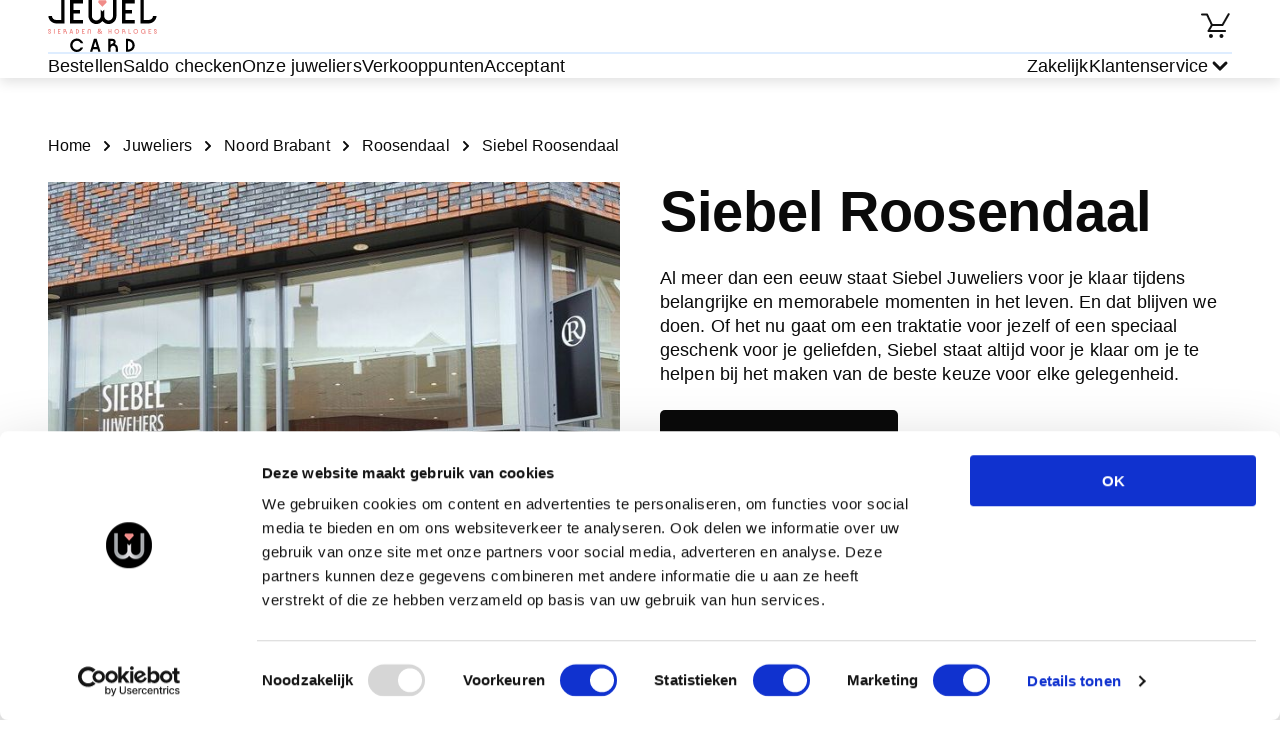

--- FILE ---
content_type: text/html; charset=utf-8
request_url: https://www.jewelcard.nl/juweliers/siebel-roosendaal/
body_size: 19422
content:
<!DOCTYPE html><html><head><meta charSet="utf-8"/><meta name="viewport" content="width=device-width"/><link rel="icon" type="image/png" sizes="32x32" href="/_next/static/media/favicon-32x32.png"/><link rel="icon" type="image/png" sizes="16x16" href="/_next/static/media/favicon-16x16.png"/><link rel="icon" href="/_next/static/media/favicon.svg" type="image/svg+xml"/><link rel="icon" href="/_next/static/media/favicon.ico" type="image/x-icon"/><link rel="apple-touch-icon" href="/_next/static/media/apple-touch-icon.png"/><script id="gtmId">
              (function(w,d,s,l,i){w[l]=w[l]||[];w[l].push({'gtm.start':
              new Date().getTime(),event:'gtm.js'});var f=d.getElementsByTagName(s)[0],
              j=d.createElement(s),dl=l!='dataLayer'?'&l='+l:'';j.async=true;j.src=
              'https://www.googletagmanager.com/gtm.js?id='+i+dl;f.parentNode.insertBefore(j,f);
              })(window,document,'script','dataLayer','GTM-P7WB26G');
              </script><script src="https://checkoutshopper-live.adyen.com/checkoutshopper/assets/js/datacollection/datacollection.js"></script><script>window.dataLayer = window.dataLayer || [];</script><style type="text/css">
            * {
              font-family: Onest, sans-serif;
            }
            
            .fontBody {
              font-family: Poppins, sans-serif;
            }
            
            .fontBody * {
              font-family: Poppins, sans-serif;
            }
            
            
        @font-face {
          font-family: Poppins;
          src: url(https://s3.amazonaws.com/a.storyblok.com/f/163664/x/b9cf20f13a/poppins-regular.ttf) format(truetype);
          font-weight: normal;

          font-display: swap;
        }
        
      
        @font-face {
          font-family: Onest;
          src: url(https://s3.amazonaws.com/a.storyblok.com/f/163664/x/68113c3188/onest-semibold.ttf) format(truetype);
          font-weight: semibold;

          font-display: swap;
        }
        
      
        @font-face {
          font-family: Onest;
          src: url(https://s3.amazonaws.com/a.storyblok.com/f/163664/x/68113c3188/onest-semibold.ttf) format(truetype);
          font-weight: semibold;

          font-display: swap;
        }
        
      
            
      :root {
        --brand-primary: #F18D8A;
        --brand-secondary: #0A0A0A;
        --brand-tertiary: #F9CDCB;
        --brand-quartenary: #85355F;
        --neutral-01: #FFFFFF;
        --neutral-02: #F5F5F5;
        --neutral-03: #B8B8B8;
        --neutral-04: #636363;
        --neutral-05: #121212;
        --neutral-06: #121212;
        --secondary-02: #F06D69;
        --secondary-03: #2F845F;
        --secondary-04: #BDF1FF;
        --secondary-05: #6FC3FF;
        --secondary-06: #DEEDFF;
        --cta-primary: #F18D8A;
        --cta-primary-tap: #EC7B77;
        --cta-primary-hover: #FFEAE9;
        --cta-secondary: #0A0A0A;
        --cta-secondary-tap: #000000;
        --cta-tertiary: #F06D69;
        --cta-tertiary-tap: #DD625E;
        --cta-quarternary: #0A0A0A;
        --cta-quarternary-tap: #000000;
        --action-error: #FF6950;
        --action-info-light: #E6EFFA;
        --action-info-dark: #0060D5;
        --background-footer: #0A0A0A;
        --background-surface: #F5F6FD;
        --background-tag: #FFC1C0;
        --light-blue: #E5E8FE;
        --text-blue: #C3C8E9;
        --light-violet: #F5F0FF;
      }
    
         </style><title>Siebel Roosendaal | Jewelcard</title><meta name="robots" content="index, follow"/><meta name="description" content="Bezoek Siebel Juweliers in Roosendaal voor topmerken sieraden en horloges. Verzilveren bij 300+ juweliers en online met Jewelcard."/><meta name="keywords" content="Sieraden cadeaukaart, Roosendaal juwelier, Sieraden en horloges, Gouden sieraden, Zilveren sieraden, Luxe horloges, Sieraden cadeaukaart"/><link rel="canonical" href="https://www.jewelcard.nl/juweliers/siebel-roosendaal/"/><meta property="og:title" content="Siebel Roosendaal Passage | Jewelcard"/><meta property="og:description" content="Bezoek Siebel Juweliers in Roosendaal voor topmerken sieraden en horloges. Verzilveren bij 300+ juweliers en online met Jewelcard."/><meta property="og:image" content="https://a.storyblok.com/f/163664/300x143/23f63972cf/jewelcard_logo-zwart-2024.svg"/><meta property="og:url" content="https://www2.jewelcard.nl/juweliers/siebel-roosendaal/"/><script type="application/ld+json">{"@context":"https://schema.org","@type":"BreadcrumbList","itemListElement":[{"@type":"ListItem","position":1,"name":"Home","item":"https://www.jewelcard.nl/"},{"@type":"ListItem","position":2,"name":"Juweliers","item":"https://www.jewelcard.nl/juweliers/"},{"@type":"ListItem","position":3,"name":"Noord Brabant","item":"https://www.jewelcard.nl/juweliers/noord-brabant/"},{"@type":"ListItem","position":4,"name":"Roosendaal","item":"https://www.jewelcard.nl/juweliers/noord-brabant/roosendaal/"},{"@type":"ListItem","position":5,"name":"Siebel Roosendaal"}]}</script><meta name="next-head-count" content="21"/><link data-next-font="" rel="preconnect" href="/" crossorigin="anonymous"/><link rel="preload" href="/_next/static/css/5b21c430c9982678.css" as="style"/><link rel="stylesheet" href="/_next/static/css/5b21c430c9982678.css" data-n-g=""/><link rel="preload" href="/_next/static/css/af0915b401a9bd61.css" as="style"/><link rel="stylesheet" href="/_next/static/css/af0915b401a9bd61.css" data-n-p=""/><link rel="preload" href="/_next/static/css/cd65c8c90b425643.css" as="style"/><link rel="stylesheet" href="/_next/static/css/cd65c8c90b425643.css" data-n-p=""/><link rel="preload" href="/_next/static/css/3a316f9576ebb205.css" as="style"/><link rel="stylesheet" href="/_next/static/css/3a316f9576ebb205.css" data-n-p=""/><link rel="preload" href="/_next/static/css/30adcbdf672f6875.css" as="style"/><link rel="stylesheet" href="/_next/static/css/30adcbdf672f6875.css" data-n-p=""/><noscript data-n-css=""></noscript><script defer="" nomodule="" src="/_next/static/chunks/polyfills-42372ed130431b0a.js"></script><script src="/_next/static/chunks/webpack-0add908e169ca7b7.js" defer=""></script><script src="/_next/static/chunks/framework-da27f7ca4b93e2a2.js" defer=""></script><script src="/_next/static/chunks/main-1c063978b3e943f9.js" defer=""></script><script src="/_next/static/chunks/pages/_app-6798113d33b1d28a.js" defer=""></script><script src="/_next/static/chunks/4b4eb83f-2fa9a3b2dc1db247.js" defer=""></script><script src="/_next/static/chunks/7d0bf13e-484bd82a2481ab10.js" defer=""></script><script src="/_next/static/chunks/a447bf24-976d0d97a291d50c.js" defer=""></script><script src="/_next/static/chunks/8947-afbeebd043654b0a.js" defer=""></script><script src="/_next/static/chunks/1332-51ffb1bc21c2ee8c.js" defer=""></script><script src="/_next/static/chunks/3347-9f0b7e67196f10d8.js" defer=""></script><script src="/_next/static/chunks/pages/%5Blayout%5D/%5B%5B...slug%5D%5D-5656b07eaf68bb72.js" defer=""></script><script src="/_next/static/-kg-guWaHnJK-5CUG4iHg/_buildManifest.js" defer=""></script><script src="/_next/static/-kg-guWaHnJK-5CUG4iHg/_ssgManifest.js" defer=""></script></head><body><noscript><iframe src="https://www.googletagmanager.com/ns.html?id=GTM-P7WB26G" height="0" width="0" style="display:none;visibility:hidden"></iframe></noscript><div id="__next"><div class="Layout_layout__fvRCC"><div class="Layout_headerAndContent__ku9Im"><div class="HeaderV1_headerV1__NJJWW"><div><div class="LayoutContent_content__zejMJ"><div class="HeaderTopPartV1_headerTopPartV1__IFCpe"><div class="HeaderTopPartV1_leftSection__iolxy"><p class="TypographyJewelcard_root__UZi6y TypographyJewelcard_bodyNormal__NkB2U"><a href="/" target="_self" class="Link_link__15_Y0 Link_primary__hBY90 Link_normal__xzmmO"><img src="/f/163664/300x143/02fbf4e881/jewelcard_logo-zwart-2024.svg" alt="jewelcard_logo" class="HeaderTopPartV1_logo__vcvBe"/></a></p></div><div class="HeaderTopPartV1_rightSection__AG4XC"><p class="TypographyJewelcard_root__UZi6y TypographyJewelcard_bodyNormal__NkB2U"><a href="/winkelmandje/" target="_self" class="Link_link__15_Y0 Link_primary__hBY90 Link_normal__xzmmO HeaderBasketLinkV1_basketLink__Co44h"><svg width="32" height="32" class="HeaderBasketLinkV1_basketIcon__IaWnL" viewBox="0 0 32 32"><circle cx="21.48" cy="26" r="2"></circle><circle cx="10.96" cy="26" r="2"></circle><path d="M27.9062 3.54392C28.2024 3.13276 28.7683 3.00523 29.2168 3.26365C29.6652 3.52225 29.8382 4.07569 29.6309 4.53806L29.584 4.62888L28.8682 5.8701L23.3682 15.4961C23.1901 15.8076 22.8589 16 22.5 16H12.5752L10.2412 20H20.7324C20.7392 19.9998 20.7461 19.999 20.7529 19.999H25.0713C25.6234 19.9991 26.0712 20.4468 26.0713 20.999C26.0713 21.5512 25.6235 21.9989 25.0713 21.999L8.5 22C8.14193 22 7.81115 21.8085 7.63281 21.498C7.45458 21.1876 7.45545 20.8053 7.63574 20.4961L10.8691 14.9521L6.36816 5.49998H2V5.49705L1.89746 5.49119C1.39345 5.43983 1.00012 5.01459 1 4.49705C1.00007 3.94482 1.44776 3.49705 2 3.49705H6.31836V3.49998H7L7.14258 3.50974C7.47054 3.5569 7.75817 3.76557 7.90332 4.07029L12.6318 14H21.9199L25.542 7.66013C25.5596 7.61605 25.5801 7.57258 25.6045 7.53025L27.2422 4.6865L27.6318 4.00388L27.6338 4.00486L27.8506 3.63084L27.9062 3.54392Z"></path></svg><span class="TypographyJewelcard_root__UZi6y TypographyJewelcard_body__oyApR HeaderBasketLinkV1_basketCount__V3am1 HeaderBasketLinkV1_hide__K5d_P TypographyJewelcard_bold__sWKug">0</span></a></p></div></div></div></div><div class="HeaderBottomPartV1_wrapper__CA2BL"><div class="LayoutContent_content__zejMJ"><div class="HeaderBottomPartV1_headerSeparator__dfvNd"></div><div class="HeaderBottomPartV1_headerBottomPartV1__6rm4m"><div class="HeaderBottomPartV1_sideSection__XJdfF"><p class="TypographyJewelcard_root__UZi6y TypographyJewelcard_bodyNormal__NkB2U"><a href="/jewelcard/" target="_self" class="Link_link__15_Y0 Link_primary__hBY90 Link_medium__CtpMS HeaderBottomPartV1_link__a7AFA">Bestellen</a></p><p class="TypographyJewelcard_root__UZi6y TypographyJewelcard_bodyNormal__NkB2U"><a href="/saldocheck/" target="_self" class="Link_link__15_Y0 Link_primary__hBY90 Link_medium__CtpMS HeaderBottomPartV1_link__a7AFA">Saldo checken</a></p><p class="TypographyJewelcard_root__UZi6y TypographyJewelcard_bodyNormal__NkB2U"><a href="/juweliers/" target="_self" class="Link_link__15_Y0 Link_primary__hBY90 Link_medium__CtpMS HeaderBottomPartV1_link__a7AFA">Onze juweliers</a></p><p class="TypographyJewelcard_root__UZi6y TypographyJewelcard_bodyNormal__NkB2U"><a href="/verkooppunten/" target="_self" class="Link_link__15_Y0 Link_primary__hBY90 Link_medium__CtpMS HeaderBottomPartV1_link__a7AFA">Verkooppunten</a></p><p class="TypographyJewelcard_root__UZi6y TypographyJewelcard_bodyNormal__NkB2U"><a href="/acceptant-worden/" target="_self" class="Link_link__15_Y0 Link_primary__hBY90 Link_medium__CtpMS HeaderBottomPartV1_link__a7AFA">Acceptant</a></p></div><div class="HeaderBottomPartV1_sideSection__XJdfF"><p class="TypographyJewelcard_root__UZi6y TypographyJewelcard_bodyNormal__NkB2U"><a href="/zakelijk/" target="_self" class="Link_link__15_Y0 Link_primary__hBY90 Link_medium__CtpMS HeaderBottomPartV1_link__a7AFA">Zakelijk</a></p><div class="HeaderCustomerService_customerService___g3kQ"><div class="HeaderCustomerService_customerServiceTitle__hsTsf"><div><p class="TypographyJewelcard_root__UZi6y TypographyJewelcard_bodyNormal__NkB2U HeaderCustomerService_customerServiceTitleText__AqZpb">Klantenservice</p></div><div class="HeaderCustomerService_chevronWrapper__nkdgm"><svg width="24" height="24" class="ChevronSmall_icon__YHFdn ChevronSmall_down__j1Far HeaderCustomerService_chevronIcon__VXSVL" viewBox="0 0 16 16" fill="none"><path d="M6.07121 4.00017L10.0718 8.0008L6.00073 11.9297" fill="none" stroke-width="2" stroke-linecap="round" stroke-linejoin="round"></path></svg></div></div><div class="HeaderCustomerService_customerServiceLinks__N9K7Q"><div class="HeaderCustomerService_customerServiceLinksSeparator__4_NbX"></div><p class="TypographyJewelcard_root__UZi6y TypographyJewelcard_bodyNormal__NkB2U"><a href="https://jewelcard.zendesk.com/hc/nl" target="_blank" class="Link_link__15_Y0 Link_primary__hBY90 Link_normal__xzmmO HeaderCustomerService_customerServiceLink__yWtIq">Veelgestelde vragen</a></p><p class="TypographyJewelcard_root__UZi6y TypographyJewelcard_bodyNormal__NkB2U"><a href="https://jewelcard.zendesk.com/hc/nl/articles/18691039924381-Neem-persoonlijk-contact-op" target="_blank" class="Link_link__15_Y0 Link_primary__hBY90 Link_normal__xzmmO HeaderCustomerService_customerServiceLink__yWtIq">Contact</a></p></div></div></div></div></div></div></div><div class="LoadingWrapper_loadingWrapper__BiuRg Layout_loading__aIv8y"><div class="LocationDetailsPage_locationDetailsPage__viAFj"><div><div class="LayoutContent_content__zejMJ"><div class="Breadcrumbs_breadcrumbs__DGlh4"><div class="Breadcrumbs_itemWrap__CIWS4"><p class="TypographyJewelcard_root__UZi6y TypographyJewelcard_bodyNormal__NkB2U"><a href="/" target="_self" class="Link_link__15_Y0 Link_secondary___kIDv Link_normal__xzmmO Breadcrumbs_item__Cb0AV">Home</a></p><svg width="16" height="16" class="ChevronSmall_icon__YHFdn ChevronSmall_right__3OTgR" viewBox="0 0 16 16" fill="none"><path d="M6.07121 4.00017L10.0718 8.0008L6.00073 11.9297" fill="none" stroke-width="2" stroke-linecap="round" stroke-linejoin="round"></path></svg></div><div class="Breadcrumbs_itemWrap__CIWS4"><p class="TypographyJewelcard_root__UZi6y TypographyJewelcard_bodyNormal__NkB2U"><a href="/juweliers/" target="_self" class="Link_link__15_Y0 Link_secondary___kIDv Link_normal__xzmmO Breadcrumbs_item__Cb0AV">Juweliers</a></p><svg width="16" height="16" class="ChevronSmall_icon__YHFdn ChevronSmall_right__3OTgR" viewBox="0 0 16 16" fill="none"><path d="M6.07121 4.00017L10.0718 8.0008L6.00073 11.9297" fill="none" stroke-width="2" stroke-linecap="round" stroke-linejoin="round"></path></svg></div><div class="Breadcrumbs_itemWrap__CIWS4"><p class="TypographyJewelcard_root__UZi6y TypographyJewelcard_bodyNormal__NkB2U"><a href="/juweliers/noord-brabant/" target="_self" class="Link_link__15_Y0 Link_secondary___kIDv Link_normal__xzmmO Breadcrumbs_item__Cb0AV">Noord Brabant</a></p><svg width="16" height="16" class="ChevronSmall_icon__YHFdn ChevronSmall_right__3OTgR" viewBox="0 0 16 16" fill="none"><path d="M6.07121 4.00017L10.0718 8.0008L6.00073 11.9297" fill="none" stroke-width="2" stroke-linecap="round" stroke-linejoin="round"></path></svg></div><div class="Breadcrumbs_itemWrap__CIWS4"><p class="TypographyJewelcard_root__UZi6y TypographyJewelcard_bodyNormal__NkB2U"><a href="/juweliers/noord-brabant/roosendaal/" target="_self" class="Link_link__15_Y0 Link_secondary___kIDv Link_normal__xzmmO Breadcrumbs_item__Cb0AV">Roosendaal</a></p><svg width="16" height="16" class="ChevronSmall_icon__YHFdn ChevronSmall_right__3OTgR" viewBox="0 0 16 16" fill="none"><path d="M6.07121 4.00017L10.0718 8.0008L6.00073 11.9297" fill="none" stroke-width="2" stroke-linecap="round" stroke-linejoin="round"></path></svg></div><span class="Breadcrumbs_lastItem__Fhmt4">Siebel Roosendaal</span></div><div class="LocationDetailsTopBlock_locationDetailsTopBlock__6qKbE"><div class="LocationDetailsTopBlock_cell__XUirZ LocationDetailsTopBlock_imageWrap__6yuTM"><img src="/f/163664/1328x747/be0afccd13/13765949_1277528412270760_7613221219954340086_o.jpg/m/1000x0/" alt="" class="LocationDetailsTopBlock_image__xZtoE"/></div><div class="LocationDetailsTopBlock_cell__XUirZ"><h1 class="TypographyJewelcard_root__UZi6y TypographyJewelcard_h1__JtD3Q LocationDetailsTopBlock_title__1LmVv">Siebel Roosendaal</h1><div class="LocationDetailsTopBlock_description__9TmPK"><div class="CollapseText_collapseTextWrapper__jVo_B"><div class="TypographyJewelcard_root__UZi6y TypographyJewelcard_body__oyApR CollapseText_collapsed__kKmh_ fontBody"><div><div class="TypographyJewelcard_root__UZi6y TypographyJewelcard_body__oyApR fontBody">Al meer dan een eeuw staat Siebel Juweliers voor je klaar tijdens belangrijke en memorabele momenten in het leven. En dat blijven we doen. Of het nu gaat om een traktatie voor jezelf of een speciaal geschenk voor je geliefden, Siebel staat altijd voor je klaar om je te helpen bij het maken van de beste keuze voor elke gelegenheid.</div></div></div></div></div><p class="TypographyJewelcard_root__UZi6y TypographyJewelcard_bodyNormal__NkB2U"><a href="https://www.siebeljuweliers.nl/" target="_blank" class="LinkButton_linkButton__ik7bq Button_secondary__9ex2D Button_large__C72gW Button_inline__5QO7Z">Ga naar de website</a></p></div></div><div class="LocationAddress_locationAddress__n0QW9"><h3 class="TypographyJewelcard_root__UZi6y TypographyJewelcard_h3__xzk1w LocationAddress_indent__v3v_a">Adres en contact</h3><div class="LocationAddress_addressWrap__DPi0b LocationAddress_indent__v3v_a"><svg width="32" height="32" class="LocationAddress_iconLocation__RNM_O" viewBox="0 0 24 24"><path fill-rule="evenodd" clip-rule="evenodd" d="M19.4995 10.143C19.4995 16.6427 11.9995 21.75 11.9995 21.75C11.9995 21.75 4.49951 16.6427 4.49951 10.143C4.49951 5.78479 7.85737 2.25005 11.9995 2.25005C16.1417 2.25005 19.4995 5.78479 19.4995 10.143Z" stroke-width="2"></path><rect x="10.75" y="8.5" width="2.5" height="2.5" stroke-width="2"></rect></svg><div><p class="TypographyJewelcard_root__UZi6y TypographyJewelcard_body__oyApR LocationAddress_street__ryYjQ fontBody">Rosada 125</p><p class="TypographyJewelcard_root__UZi6y TypographyJewelcard_body__oyApR fontBody">4703TB Roosendaal</p></div></div><div class="LocationAddress_phoneWrap__NoFUX"><svg width="32" height="32" class="LocationAddress_iconPhone__4MmXd" viewBox="0 0 24 24"><path fill-rule="evenodd" clip-rule="evenodd" d="M7.51667 10.9917C8.71667 13.35 10.65 15.275 13.0083 16.4833L14.8417 14.65C15.0667 14.425 15.4 14.35 15.6917 14.45C16.625 14.7583 17.6333 14.925 18.6667 14.925C19.125 14.925 19.5 15.3 19.5 15.7583V18.6667C19.5 19.125 19.125 19.5 18.6667 19.5C10.8417 19.5 4.5 13.1583 4.5 5.33333C4.5 4.875 4.875 4.5 5.33333 4.5H8.25C8.70833 4.5 9.08333 4.875 9.08333 5.33333C9.08333 6.375 9.25 7.375 9.55833 8.30833C9.65 8.6 9.58333 8.925 9.35 9.15833L7.51667 10.9917Z"></path></svg><p class="TypographyJewelcard_root__UZi6y TypographyJewelcard_body__oyApR fontBody"><a class="LocationAddress_phone__AOPNf" href="tel:0886550300">0886550300</a></p></div></div></div></div><div class="SEOBlock_wrapper___8_BC"><div class="LayoutContent_content__zejMJ"><div class="SEOBlock_seo__AA35F"><div class="SEOBlock_primaryBlock__3BLTS"><div class="SEOBlock_imageHolder__uQc9K"><img src="/f/163664/2500x1563/f6b09a08e3/image-model-man-jc-01.jpg/m/1000x0/" alt="" class="SEOBlock_image__x715F"/></div><div class="SEOBlock_content__sHjP6"><h2 class="TypographyJewelcard_root__UZi6y TypographyJewelcard_h2__2W5BR SEOBlock_title__mW_1S">Jewelcard cadeau geven?</h2><div class="SEOBlock_collapseText__DETTF"><div class="CollapseText_collapseTextWrapper__jVo_B"><div class="TypographyJewelcard_root__UZi6y TypographyJewelcard_body__oyApR CollapseText_collapsed__kKmh_ fontBody"><div><div class="TypographyJewelcard_root__UZi6y TypographyJewelcard_body__oyApR fontBody"><div class="TypographyJewelcard_root__UZi6y TypographyJewelcard_body__oyApR RichTextParser_dangerouslySetInnerHtml__fGnpA CollapseText_collapseTextBlock__UyZuo fontBody"><p><strong>Jewelcard: Dé Cadeaukaart voor Sieraden en Horloges in Nederland</strong>
        <p>Op zoek naar het perfecte geschenk? Met de Jewelcard cadeaukaart maak je iedere liefhebber van sieraden en horloges blij.</p>
        <p>Het kiezen van een passend sieraad of horloge kan een uitdaging zijn, maar met de Jewelcard heeft de ontvanger de vrijheid om zelf het perfecte item te selecteren bij een van de juweliers door heel Nederland.</p>
        <p>Of het nu gaat om een verjaardag, jubileum of zakelijke relatie, een Jewelcard biedt de ontvanger een wereld aan keuze. Beschikbaar in waarden tussen €5 en €150, kan de cadeaukaart eenvoudig <a href="/jewelcard/" class="button">online besteld</a> worden via onze website.</p>
        <p>Je kunt daarbij ook kiezen voor een feestelijke verpakking en een persoonlijke boodschap toevoegen om jouw cadeau extra speciaal te maken.</p>
        <p>Verder is het mogelijk om de Jewelcard te kopen bij diverse fysieke verkooppunten. Zo wordt het geven van een luxe cadeau, zoals een prachtig sieraad of stijlvol horloge, gemakkelijker dan ooit. Kies voor de Jewelcard en geef een geschenk dat echt in de smaak valt!</p>
        <p><a href="/jewelcard/" class="button">Bestel nu jouw Jewelcard</a> en verras iemand met het cadeau van keuze en kwaliteit!</p></div></div></div></div></div></div></div></div><div class="SEOBlock_children__OkSyb"></div><div class="SeoItem_seoItem__b5aiO"><h2 class="TypographyJewelcard_root__UZi6y TypographyJewelcard_h2__2W5BR SeoItem_title__oE_fq">Jewelcard cadeau gekregen?</h2><div><div class="CollapseText_collapseTextWrapper__jVo_B"><div class="TypographyJewelcard_root__UZi6y TypographyJewelcard_body__oyApR CollapseText_collapsed__kKmh_ fontBody"><div><div class="TypographyJewelcard_root__UZi6y TypographyJewelcard_body__oyApR fontBody"><div class="TypographyJewelcard_root__UZi6y TypographyJewelcard_body__oyApR RichTextParser_dangerouslySetInnerHtml__fGnpA CollapseText_collapseTextBlock__UyZuo fontBody"><p> <strong>Gefeliciteerd met je Jewelcard Cadeaukaart!</strong>
        <p>Welkom in de wereld van luxe en stijl met je gloednieuwe Jewelcard, de ultieme cadeaukaart voor liefhebbers van sieraden en horloges. Met de Jewelcard heb je de vrijheid om zelf het perfecte sieraad of horloge uit te kiezen bij één van de meer dan 300 aangesloten juweliers in Nederland.</p>
        <p>Ontdek de mogelijkheden die je Jewelcard biedt. Of je nu op zoek bent naar elegante oorbellen, een gouden ketting, of een chic horloge, je kunt met je cadeaukaart precies vinden wat je hart begeert. Begin met een <a href="/saldocheck/" class="button">snelle saldocheck</a> op onze website om de waarde en geldigheid van je cadeaukaart te bevestigen. Daarna kun je eenvoudig zoeken naar deelnemende juweliers in jouw omgeving door je woonplaats in te voeren op onze site.</p>
        <p>Gebruik je Jewelcard vandaag nog en trakteer jezelf op een onvergetelijk cadeau dat je zelf uitkiest.</p></div></div></div></div></div></div></div><div class="SeoItem_seoItem__b5aiO"><h2 class="TypographyJewelcard_root__UZi6y TypographyJewelcard_h2__2W5BR SeoItem_title__oE_fq">Check je Jewelcard saldo online</h2><div><div class="CollapseText_collapseTextWrapper__jVo_B"><div class="TypographyJewelcard_root__UZi6y TypographyJewelcard_body__oyApR CollapseText_collapsed__kKmh_ fontBody"><div><div class="TypographyJewelcard_root__UZi6y TypographyJewelcard_body__oyApR fontBody"><div class="TypographyJewelcard_root__UZi6y TypographyJewelcard_body__oyApR RichTextParser_dangerouslySetInnerHtml__fGnpA CollapseText_collapseTextBlock__UyZuo fontBody"><p><strong>Check je Jewelcard Saldo</strong>
        <p>Wil je weten hoeveel tegoed er nog op je Jewelcard staat? Het checken van je saldo is snel en eenvoudig! Bezoek onze website en ga naar de saldo checken-pagina om direct de waarde van je Jewelcard te controleren. Of je nu thuis bent of onderweg, met onze online saldochecker kun je op elk moment en vanaf elk apparaat jouw cadeaukaart saldo raadplegen.</p>
        <p>Zorg dat je jouw kaartnummer bij de hand hebt, vul deze in op onze <a href="/saldocheck/" class="button">saldo checken-pagina</a>, en klik op 'Saldo Checken' om te zien hoeveel je nog kunt besteden aan sieraden of horloges bij onze <a href="/juweliers/" class="button">aangesloten juweliers</a>.</p>
        <p>Check vandaag nog je saldo en blijf op de hoogte van je uitgavemogelijkheden met Jewelcard. Ga je binnenkort winkelen? Zorg dat je weet wat je kunt uitgeven!</p>
    </div>
</div></div></div></div></div></div></div></div></div></div></div></div></div><div class="FooterMiddlePart_wrapper__O31Yt"><div class="LayoutContent_content__zejMJ"><div class="FooterMiddlePart_footerMiddlePart__AQaeI"><div class="FooterMiddlePart_column__lOCQD"><p class="TypographyJewelcard_root__UZi6y TypographyJewelcard_body__oyApR FooterMiddlePart_columnTitle__KEntb TypographyJewelcard_bold__sWKug">Cadeau momenten</p><div class="FooterMiddlePart_columnLinks__oxM60"><p class="TypographyJewelcard_root__UZi6y TypographyJewelcard_bodyNormal__NkB2U"><a href="/verjaardagscadeau/" target="_self" class="Link_link__15_Y0 Link_primary__hBY90 Link_normal__xzmmO FooterMiddlePart_link__cdb1h">Verjaardagscadeau</a></p><p class="TypographyJewelcard_root__UZi6y TypographyJewelcard_bodyNormal__NkB2U"><a href="/bedankje/" target="_self" class="Link_link__15_Y0 Link_primary__hBY90 Link_normal__xzmmO FooterMiddlePart_link__cdb1h">Bedankje</a></p><p class="TypographyJewelcard_root__UZi6y TypographyJewelcard_bodyNormal__NkB2U"><a href="/valentijnscadeau/" target="_self" class="Link_link__15_Y0 Link_primary__hBY90 Link_normal__xzmmO FooterMiddlePart_link__cdb1h">Valentijnscadeau</a></p><p class="TypographyJewelcard_root__UZi6y TypographyJewelcard_bodyNormal__NkB2U"><a href="/moederdag-cadeau/" target="_self" class="Link_link__15_Y0 Link_primary__hBY90 Link_normal__xzmmO FooterMiddlePart_link__cdb1h">Moederdag cadeau</a></p><p class="TypographyJewelcard_root__UZi6y TypographyJewelcard_bodyNormal__NkB2U"><a href="/vaderdag-cadeau/" target="_self" class="Link_link__15_Y0 Link_primary__hBY90 Link_normal__xzmmO FooterMiddlePart_link__cdb1h">Vaderdag cadeau</a></p><p class="TypographyJewelcard_root__UZi6y TypographyJewelcard_bodyNormal__NkB2U"><a href="/afscheidscadeau/" target="_self" class="Link_link__15_Y0 Link_primary__hBY90 Link_normal__xzmmO FooterMiddlePart_link__cdb1h">Afscheidscadeau</a></p><p class="TypographyJewelcard_root__UZi6y TypographyJewelcard_bodyNormal__NkB2U"><a href="/sinterklaas-cadeau/" target="_self" class="Link_link__15_Y0 Link_primary__hBY90 Link_normal__xzmmO FooterMiddlePart_link__cdb1h">Sinterklaascadeau</a></p><p class="TypographyJewelcard_root__UZi6y TypographyJewelcard_bodyNormal__NkB2U"><a href="/kerstcadeau/" target="_self" class="Link_link__15_Y0 Link_primary__hBY90 Link_normal__xzmmO FooterMiddlePart_link__cdb1h">Kerstcadeau</a></p></div></div><div class="FooterMiddlePart_column__lOCQD"><p class="TypographyJewelcard_root__UZi6y TypographyJewelcard_body__oyApR FooterMiddlePart_columnTitle__KEntb TypographyJewelcard_bold__sWKug">Informatie</p><div class="FooterMiddlePart_columnLinks__oxM60"><p class="TypographyJewelcard_root__UZi6y TypographyJewelcard_bodyNormal__NkB2U"><a href="/uitleg/" target="_self" class="Link_link__15_Y0 Link_primary__hBY90 Link_normal__xzmmO FooterMiddlePart_link__cdb1h">Hoe werkt Jewelcard?</a></p><p class="TypographyJewelcard_root__UZi6y TypographyJewelcard_bodyNormal__NkB2U"><a href="/betaalwijzen/" target="_self" class="Link_link__15_Y0 Link_primary__hBY90 Link_normal__xzmmO FooterMiddlePart_link__cdb1h">Betaalwijzen</a></p><p class="TypographyJewelcard_root__UZi6y TypographyJewelcard_bodyNormal__NkB2U"><a href="https://www.cadeaubon.nl" target="_self" class="Link_link__15_Y0 Link_primary__hBY90 Link_normal__xzmmO FooterMiddlePart_link__cdb1h">Cadeaukaarten</a></p></div></div><div class="FooterMiddlePart_column__lOCQD"><p class="TypographyJewelcard_root__UZi6y TypographyJewelcard_body__oyApR FooterMiddlePart_columnTitle__KEntb TypographyJewelcard_bold__sWKug">Klantenservice</p><div class="FooterMiddlePart_columnLinks__oxM60"><p class="TypographyJewelcard_root__UZi6y TypographyJewelcard_bodyNormal__NkB2U"><a href="https://jewelcard.zendesk.com/hc/nl" target="_self" class="Link_link__15_Y0 Link_primary__hBY90 Link_normal__xzmmO FooterMiddlePart_link__cdb1h">Veelgestelde vragen</a></p><p class="TypographyJewelcard_root__UZi6y TypographyJewelcard_bodyNormal__NkB2U"><a href="https://jewelcard.zendesk.com/hc/nl/articles/18691039924381-Neem-persoonlijk-contact-op" target="_self" class="Link_link__15_Y0 Link_primary__hBY90 Link_normal__xzmmO FooterMiddlePart_link__cdb1h">Contact opnemen</a></p></div></div><div class="FooterMiddlePart_column__lOCQD"><p class="TypographyJewelcard_root__UZi6y TypographyJewelcard_body__oyApR FooterMiddlePart_columnTitle__KEntb TypographyJewelcard_bold__sWKug">Over Jewelcard</p><div class="FooterMiddlePart_columnLinks__oxM60"><p class="TypographyJewelcard_root__UZi6y TypographyJewelcard_bodyNormal__NkB2U"><a href="/over-ons/" target="_self" class="Link_link__15_Y0 Link_primary__hBY90 Link_normal__xzmmO FooterMiddlePart_link__cdb1h">Over ons</a></p><p class="TypographyJewelcard_root__UZi6y TypographyJewelcard_bodyNormal__NkB2U"><a href="/algemene-voorwaarden/" target="_self" class="Link_link__15_Y0 Link_primary__hBY90 Link_normal__xzmmO FooterMiddlePart_link__cdb1h">Algemene voorwaarden</a></p><p class="TypographyJewelcard_root__UZi6y TypographyJewelcard_bodyNormal__NkB2U"><a href="/privacy/" target="_self" class="Link_link__15_Y0 Link_primary__hBY90 Link_normal__xzmmO FooterMiddlePart_link__cdb1h">Privacy verklaring</a></p></div><form class="FooterSubscriptionForm_footerSubscriptionForm__ulYTn"><p class="TypographyJewelcard_root__UZi6y TypographyJewelcard_body__oyApR FooterSubscriptionForm_label__iZiS8 TypographyJewelcard_bold__sWKug">Nieuwsbrief</p><div><div class="Input_inputWrapper__3_l0p"><input class="Input_input__cDdvD Input_small__IYLCV Input_roundnessLarge__gegac" placeholder="email@adres.nl" name="email"/></div></div><p class="TypographyJewelcard_root__UZi6y TypographyJewelcard_bodyNormal__NkB2U TypographyJewelcard_bold__sWKug"><button class="Button_button__exqP_ Button_tertiary__ze_KB Button_small__dvm_S Button_fill__Oc6x1 Button_disabled__8r9g4 Button_bold__D71xe" disabled="" type="submit">Schrijf je in</button></p></form></div></div></div></div><div class="FooterBottomPart_wrapper__uQABC"><div class="LayoutContent_content__zejMJ"><div class="FooterBottomPart_footerBottomPart__VUbtn"><div class="FooterBottomPart_logoAndLinks__lYs13"><img src="/f/163664/40x40/ca48d3ef47/jewelcard_footericon_40x40.png/m/" alt=""/><div class="FooterBottomPart_footerLinks__9E5qQ"><p class="TypographyJewelcard_root__UZi6y TypographyJewelcard_bodyNormal__NkB2U"><a href="/algemene-voorwaarden/" target="_self" class="Link_link__15_Y0 Link_primary__hBY90 Link_normal__xzmmO FooterBottomPart_link__mT9PB">Algemene voorwaarden</a></p><p class="TypographyJewelcard_root__UZi6y TypographyJewelcard_bodyNormal__NkB2U"><a href="/privacy/" target="_self" class="Link_link__15_Y0 Link_primary__hBY90 Link_normal__xzmmO FooterBottomPart_link__mT9PB">Privacy</a></p><p class="TypographyJewelcard_root__UZi6y TypographyJewelcard_bodyNormal__NkB2U"><a href="https://jewelcard.zendesk.com/hc/nl" target="_self" class="Link_link__15_Y0 Link_primary__hBY90 Link_normal__xzmmO FooterBottomPart_link__mT9PB">Veelgestelde vragen</a></p></div></div><div class="FooterBottomPart_socialsAndCopyright__3FsMq"><div class="SocialsIcons_socialsIcons__NU8Og"></div></div></div><div class="FooterBottomPart_copyright__n65uJ"><p class="TypographyJewelcard_root__UZi6y TypographyJewelcard_subtext__f9TUC FooterCopyright_footerCopyright__O9QjP fontBody">© copyright 2026 Jewelcard.nl</p></div></div></div></div><section class="Toastify" aria-live="polite" aria-atomic="false" aria-relevant="additions text" aria-label="Notifications Alt+T"></section></div><script id="__NEXT_DATA__" type="application/json">{"props":{"pageProps":{"commonEntity":{"_uid":"b82b31bb-4a7b-4c10-80ff-aadd7a1cb160","logo":{"id":14545019,"alt":"jewelcard_logo","name":"","focus":"","title":"","source":"","filename":"https://a.storyblok.com/f/163664/300x143/02fbf4e881/jewelcard_logo-zwart-2024.svg","copyright":"","fieldtype":"asset","meta_data":{},"is_external_url":false},"cvcLabel":"CVC-code*","fontBody":[{"_uid":"148cdbd9-42e0-41e9-8fa1-b47e2f2232a2","fontSrc":{"id":89996287974810,"alt":"","name":"","focus":"","title":"","source":"","filename":"https://a.storyblok.com/f/163664/x/b9cf20f13a/poppins-regular.ttf","copyright":"","fieldtype":"asset","meta_data":{},"is_external_url":false},"component":"SinglecardFont","fontFamily":"Poppins","swapProperties":[{"_uid":"c727cd98-6dbe-4465-8018-557acb6b511b","propName":"font-weight","component":"SinglecardFontSwap","propValue":"normal"}]}],"fontBold":[{"_uid":"6720aa5b-fc80-45f2-85cc-7e5a8436c145","fontSrc":{"id":89996287983003,"alt":"","name":"","focus":"","title":"","source":"","filename":"https://a.storyblok.com/f/163664/x/68113c3188/onest-semibold.ttf","copyright":"","fieldtype":"asset","meta_data":{},"is_external_url":false},"component":"SinglecardFont","fontFamily":"Onest","swapProperties":[{"_uid":"d5ec652e-a3fe-4f82-9735-401c3c2c6bd2","propName":"font-weight","component":"SinglecardFontSwap","propValue":"semibold"}]}],"showLess":"Lees minder","showMore":"Lees meer","cardLarge":{"id":14581050,"alt":"Jewelcard| sieraden en horloges","name":"","focus":"","title":"","source":"","filename":"https://a.storyblok.com/f/163664/750x486/c53540facf/jewelcard_card_small.webp","copyright":"","fieldtype":"asset","meta_data":{},"is_external_url":false},"cardSmall":{"id":14581050,"alt":"Jewelcard| sieraden en horloges","name":"","focus":"","title":"","source":"","filename":"https://a.storyblok.com/f/163664/750x486/c53540facf/jewelcard_card_small.webp","copyright":"","fieldtype":"asset","meta_data":{},"is_external_url":false},"component":"SinglecardCommonEntity","mapStyles":{"id":12295798,"alt":"","name":"","focus":"","title":"","source":"","filename":"https://a.storyblok.com/f/163664/x/f90170998a/jewelcard-map-styles.json","copyright":"","fieldtype":"asset","meta_data":{},"is_external_url":false},"okMessage":"Ok","saldoIcon":{"id":21755407,"alt":"","name":"","focus":"","title":"","source":"","filename":"https://a.storyblok.com/f/163664/24x24/e47c69b529/credit_card_jewelcard.svg","copyright":"","fieldtype":"asset","meta_data":{},"is_external_url":false},"toMeLabel":"Bij mij","emailLabel":"E-mailadres*","fontNormal":[{"_uid":"27e48253-0d43-4d4e-934a-b9705e834253","fontSrc":{"id":89996287983003,"alt":"","name":"","focus":"","title":"","source":"","filename":"https://a.storyblok.com/f/163664/x/68113c3188/onest-semibold.ttf","copyright":"","fieldtype":"asset","meta_data":{},"is_external_url":false},"component":"SinglecardFont","fontFamily":"Onest","swapProperties":[{"_uid":"5bd56b74-531d-4439-a5f2-a6b40fc93b78","propName":"font-weight","component":"SinglecardFontSwap","propValue":"semibold"}]}],"logoMobile":{"id":null,"alt":null,"name":"","focus":null,"title":null,"source":null,"filename":"","copyright":null,"fieldtype":"asset","meta_data":{}},"mapMinZoom":"6","priceError":"Kies een waarde tussen €{minimumValue} en €{maximumValue}.","selectBank":"Kies je bank","backMessage":"Terug","contactIcon":{"id":21755416,"alt":"","name":"","focus":"","title":"","source":"","filename":"https://a.storyblok.com/f/163664/24x24/0e1c6ddb8b/phone-jewelcard.svg","copyright":"","fieldtype":"asset","meta_data":{},"is_external_url":false},"cookiesLink":"Cookies \u0026 privacy statement.","streetLabel":"Straat*","suffixLabel":"Toev.","businessIcon":{"id":21755405,"alt":"","name":"","focus":"","title":"","source":"","filename":"https://a.storyblok.com/f/163664/24x24/9e03343623/leaderboard_jewelcard.svg","copyright":"","fieldtype":"asset","meta_data":{},"is_external_url":false},"contactLabel":"Contactpersoon *","cookiesTitle":"Wij maken gebruik van cookies","deliveryInfo":"Voor 17:00 besteld, dezelfde dag verstuurd.","freeOfCharge":"Gratis","messageLabel":"Bericht*","pinCodeLabel":"Pin","acceptantIcon":{"id":85108401126212,"alt":"","name":"","focus":"","title":"","source":"","filename":"https://a.storyblok.com/f/163664/150x150/b902ae8ddf/acceptant_jewelcard.svg","copyright":"","fieldtype":"asset","meta_data":{},"is_external_url":false},"chooseDateBtn":"Datum kiezen","colorTextBlue":{"_uid":"6054a4c3-3885-4520-8b81-9cb84988b737","color":"#C3C8E9","plugin":"native-color-picker"},"footerColumns":[{"_uid":"f89c0568-b6fd-4cca-aa45-929ce69f3261","links":[{"_uid":"7fd47399-ffe0-4dc9-8059-fcbda535929e","href":"/verjaardagscadeau/","component":"SinglecardExternalLink","linkMessage":"Verjaardagscadeau"},{"_uid":"b58a7a77-3d34-4141-a237-13e7ac4ef5b3","href":"/bedankje/","component":"SinglecardExternalLink","linkMessage":"Bedankje"},{"_uid":"56e0dd4e-50fd-48cf-9bb8-070bb2817f5d","href":"/valentijnscadeau/","component":"SinglecardExternalLink","linkMessage":"Valentijnscadeau"},{"_uid":"c826a8ca-0d3b-4454-a41a-2e0f89eab5b1","href":"/moederdag-cadeau/","component":"SinglecardExternalLink","linkMessage":"Moederdag cadeau"},{"_uid":"d82282ed-ccd1-409e-bd7a-d1ed4146cbb9","href":"/vaderdag-cadeau/","component":"SinglecardExternalLink","linkMessage":"Vaderdag cadeau"},{"_uid":"1003c099-4b44-492e-a096-b115a6be30c8","href":"/afscheidscadeau/","component":"SinglecardExternalLink","linkMessage":"Afscheidscadeau"},{"_uid":"7c5095a7-aa38-4490-affc-b43b8f792ba2","href":"/sinterklaas-cadeau/","component":"SinglecardExternalLink","linkMessage":"Sinterklaascadeau"},{"_uid":"80c95561-32af-428f-bc46-1854dddc32d5","href":"/kerstcadeau/","component":"SinglecardExternalLink","linkMessage":"Kerstcadeau"}],"title":"Cadeau momenten","component":"SinglecardFooterColumn"},{"_uid":"48ff239d-431f-4f4f-983b-3b72804f7692","links":[{"_uid":"d547fff0-3601-4d22-96d2-05675e800e53","href":"/uitleg/","component":"SinglecardExternalLink","linkMessage":"Hoe werkt Jewelcard?"},{"_uid":"60e2ae59-63ee-4bd6-8f73-eda4a9446fb8","href":"/betaalwijzen/","component":"SinglecardExternalLink","linkMessage":"Betaalwijzen"},{"_uid":"6981a3d0-5c43-41c6-9139-96ff5f43837f","href":"https://www.cadeaubon.nl","component":"SinglecardExternalLink","linkMessage":"Cadeaukaarten"}],"title":"Informatie","component":"SinglecardFooterColumn"},{"_uid":"7e6c5113-5a53-464e-b3be-4a6b72e19eae","links":[{"_uid":"0b421444-b199-49e5-b832-b57319c81139","href":"https://jewelcard.zendesk.com/hc/nl","component":"SinglecardExternalLink","linkMessage":"Veelgestelde vragen"},{"_uid":"5577ad7b-4437-4af8-b468-98e78f70799c","href":"https://jewelcard.zendesk.com/hc/nl/articles/18691039924381-Neem-persoonlijk-contact-op","component":"SinglecardExternalLink","linkMessage":"Contact opnemen"}],"title":"Klantenservice","component":"SinglecardFooterColumn"},{"_uid":"daadbf0d-385f-4a02-9c89-2fd1488a32c4","links":[{"_uid":"d40a3708-e315-4083-bf7c-a3362ce2290a","href":"/over-ons/","component":"SinglecardExternalLink","linkMessage":"Over ons"},{"_uid":"44cfc95b-0696-431d-9c6b-1bb76ebf5832","href":"/algemene-voorwaarden/","component":"SinglecardExternalLink","linkMessage":"Algemene voorwaarden"},{"_uid":"7e6db88f-0b49-4864-a2a9-e8afe0f1b9a7","href":"/privacy/","component":"SinglecardExternalLink","linkMessage":"Privacy verklaring"}],"title":"Over Jewelcard","component":"SinglecardFooterColumn"}],"lastNameLabel":"Achternaam*","localityLabel":"Woonplaats*","locationLabel":"Juwelierszaak *","locationsIcon":{"id":21755400,"alt":"","name":"","focus":"","title":"","source":"","filename":"https://a.storyblok.com/f/163664/24x24/6a0b09f819/diamond_jewelcard.svg","copyright":"","fieldtype":"asset","meta_data":{},"is_external_url":false},"mapZoomMobile":"6.4","mapZoomTablet":"7","pinCodeHelper":"Deze 6-cijferige code vind je onder het krasvlakje op de achterkant van je cadeaukaart of op de digitale cadeaubon in je e-mail.","colorLightBlue":{"_uid":"dfc3c8aa-090b-46f4-b2e7-5a9637b1d440","color":"#E5E8FE","plugin":"native-color-picker"},"colorNeutral01":{"_uid":"483eba02-a9d5-416f-b2bf-9e9864ce9cca","color":"#FFFFFF","plugin":"native-color-picker"},"colorNeutral02":{"_uid":"56c449e3-a57f-4781-b357-469e1ad98eaa","color":"#F5F5F5","plugin":"native-color-picker"},"colorNeutral03":{"_uid":"074dcc37-952c-4786-82c1-828ee98f74bf","color":"#B8B8B8","plugin":"native-color-picker"},"colorNeutral04":{"_uid":"e4633331-9fc6-48c9-a6e2-70799daa3026","color":"#636363","plugin":"native-color-picker"},"colorNeutral05":{"_uid":"dafd7454-f8c2-4490-8535-5f8c4d352fce","color":"#121212","plugin":"native-color-picker"},"colorNeutral06":{"_uid":"9ca9badc-f2a1-4032-8320-04ae0c14f1b9","color":"#121212","plugin":"native-color-picker"},"firstNameLabel":"Voornaam*","headerLogoLink":{"name":"Home Page","created_at":"2024-02-28T12:34:08.064Z","published_at":"2025-01-14T18:52:15.000Z","updated_at":"2024-02-28T12:34:08.064Z","id":452476539,"uuid":"fabd9eaa-8f65-49cd-a264-971d02a47800","content":{"_uid":"72ac6029-f6e4-4072-9d42-e884c7e45557","href":"/","name":"Home","component":"SinglecardNavigationPage"},"slug":"home-page","full_slug":"nl-nl/singlecard/jewelcard-live-nl/navigations/home-page","sort_by_date":null,"position":-40,"tag_list":[],"is_startpage":false,"parent_id":452476526,"meta_data":null,"group_id":"5e84c557-23ca-465c-924f-408e32e78f95","first_published_at":"2023-10-04T16:35:35.784Z","release_id":null,"lang":"nl-nl","path":null,"alternates":[],"default_full_slug":"singlecard/jewelcard-live-nl/navigations/home-page","translated_slugs":[{"path":"singlecard/jewelcard-live-nl/navigations/home-page","name":null,"lang":"it-it","published":null},{"path":"singlecard/jewelcard-live-nl/navigations/home-page","name":null,"lang":"en-gb","published":null},{"path":"singlecard/jewelcard-live-nl/navigations/home-page","name":null,"lang":"nl-nl","published":null}],"_stopResolving":true},"mapTypeControl":false,"mapZoomControl":true,"mapZoomDesktop":"7.4","salePointsIcon":{"id":21755412,"alt":"","name":"","focus":"","title":"","source":"","filename":"https://a.storyblok.com/f/163664/24x24/815dc7f707/location_jewelcard.svg","copyright":"","fieldtype":"asset","meta_data":{},"is_external_url":false},"cardNumberLabel":"Kaart nummer*","colorCTAPrimary":{"_uid":"7d77f9cd-8d8e-42ef-9836-82ef49fd6d1c","color":"#F18D8A","plugin":"native-color-picker"},"cookiesLinkHref":"0a6aa481-aa0a-4f1e-9359-cfd60a9b079d","cvcInvalidError":"Voer een geldige CVC-code in.","emptyFieldError":"Verplicht veld","errorModalTitle":"Er is een fout opgetreden","isBusinessLabel":"Zakelijke bestelling","mapErrorMessage":"Kaart kan momenteel niet worden geladen, sorry","phoneNumberInfo":"We hebben je telefoonnummer nodig voor belangrijke updates over jouw bestelling","postalCodeLabel":"Postcode*","colorActionError":{"_uid":"dd8bc9bd-f95c-4c5c-b58c-f90ff47ce8b6","color":"#FF6950","plugin":"native-color-picker"},"colorCTATertiary":{"_uid":"eaf47fbd-aaa8-4d7b-981e-1f022481d656","color":"#F06D69","plugin":"native-color-picker"},"colorLightViolet":{"_uid":"c41ad367-1b6f-48df-bf56-32b38219dd7f","color":"#F5F0FF","plugin":"native-color-picker"},"colorSecondary02":{"_uid":"f6bd337e-b6c5-4fec-b373-93aa0468ad2f","color":"#F06D69","plugin":"native-color-picker"},"colorSecondary03":{"_uid":"e5946df8-5a65-4f43-b4b9-2043268cd3fa","color":"#2F845F","plugin":"native-color-picker"},"colorSecondary04":{"_uid":"9acd4d85-6228-4a74-bc60-b69f02529231","color":"#BDF1FF","plugin":"native-color-picker"},"colorSecondary05":{"_uid":"977158d3-d16c-44f4-a3e3-51dc660c3b58","color":"#6FC3FF","plugin":"native-color-picker"},"colorSecondary06":{"_uid":"cb0d3f4f-1ef9-4739-9c3a-ff34c83f10f1","color":"#DEEDFF","plugin":"native-color-picker"},"companyNameLabel":"Bedrijfsnaam*","customPriceLabel":"Anders","emailPlaceholder":"E-mailadres","footerBottomLogo":{"id":19496946,"alt":"","name":"","focus":"","title":"","source":"","filename":"https://a.storyblok.com/f/163664/40x40/ca48d3ef47/jewelcard_footericon_40x40.png","copyright":"","fieldtype":"asset","meta_data":{},"is_external_url":false},"giropayCodeLabel":"Giropay code*","headerBasketLink":{"name":"Basket Page","created_at":"2024-02-28T12:34:08.064Z","published_at":"2025-01-14T18:52:15.000Z","updated_at":"2024-02-28T12:34:08.064Z","id":452476541,"uuid":"b33741b0-7a6a-4e73-a3f4-17b9b5afd4db","content":{"_uid":"2d7b4a16-6d55-43ed-982d-e36ea8186318","href":"/winkelmandje/","name":"Winkelmandje","component":"SinglecardNavigationPage"},"slug":"basket-page","full_slug":"nl-nl/singlecard/jewelcard-live-nl/navigations/basket-page","sort_by_date":null,"position":-60,"tag_list":[],"is_startpage":false,"parent_id":452476526,"meta_data":null,"group_id":"f9678cbc-84da-4da9-86da-d4070f482975","first_published_at":"2023-11-26T16:31:32.083Z","release_id":null,"lang":"nl-nl","path":null,"alternates":[],"default_full_slug":"singlecard/jewelcard-live-nl/navigations/basket-page","translated_slugs":[{"path":"singlecard/jewelcard-live-nl/navigations/basket-page","name":null,"lang":"it-it","published":null},{"path":"singlecard/jewelcard-live-nl/navigations/basket-page","name":null,"lang":"en-gb","published":null},{"path":"singlecard/jewelcard-live-nl/navigations/basket-page","name":null,"lang":"nl-nl","published":null}],"_stopResolving":true},"houseNumberLabel":"Huis nr.*","organizationLogo":{"id":14557162,"alt":"","name":"","focus":"","title":"","source":"","filename":"https://a.storyblok.com/f/163664/300x143/23f63972cf/jewelcard_logo-zwart-2024.svg","copyright":"","fieldtype":"asset","meta_data":{},"is_external_url":false},"organizationName":"Jewelcard","phoneNumberLabel":"Telefoonnummer*","pinCodeApiErrors":[{"_uid":"21f9d988-08b6-42af-b5bf-97edfbb7fc39","code":"1","message":"PIN code incorrect.","component":"SinglecardApiErrorStoryblok","referencedRequestParameter":"pinCode"}],"recaptchaMessage":"Deze site wordt beschermd door reCAPTCHA en het {privacyLink} en de {tosLink} zijn van toepassing.","shoppingCartIcon":{"id":21755401,"alt":"","name":"","focus":"","title":"","source":"","filename":"https://a.storyblok.com/f/163664/24x24/4d7dd1c669/shopping_bag_jewelcard.svg","copyright":"","fieldtype":"asset","meta_data":{},"is_external_url":false},"addressLine1Label":"Adresregel 1*","addressLine2Label":"Adresregel 2","colorBrandPrimary":{"_uid":"8fff5491-8cf1-4429-af03-b13607f81bdf","color":"#F18D8A","plugin":"native-color-picker"},"colorCTASecondary":{"_uid":"6162cfd1-0263-411f-92d1-ec7ea1d234ca","color":"#0A0A0A","plugin":"native-color-picker"},"confirmEmailLabel":"Bevestig e-mailadres*","emailInvalidError":"Onjuist e-mailadres, voer een geldig e-mailadres in","footerBottomLinks":[{"_uid":"4b2241ae-6fa1-4181-aa12-9e74c99bde36","href":{"name":"General Terms Page","created_at":"2024-04-22T14:02:07.139Z","published_at":"2025-01-14T18:52:15.000Z","updated_at":"2024-05-20T16:38:16.735Z","id":481712183,"uuid":"a3504cde-db7a-4a0d-ae42-16a0991caa18","content":{"_uid":"25beb6cc-5b91-4937-93ad-6c46ae0f7c9e","href":"/algemene-voorwaarden/","name":"Algemene Voorwaarden","component":"SinglecardNavigationPage"},"slug":"general-terms-page","full_slug":"nl-nl/singlecard/jewelcard-live-nl/navigations/general-terms-page","sort_by_date":null,"position":-160,"tag_list":[],"is_startpage":false,"parent_id":452476526,"meta_data":null,"group_id":"fdde1ea2-b7da-4c3a-b01b-69bf189e7d38","first_published_at":"2024-04-22T14:02:28.611Z","release_id":null,"lang":"nl-nl","path":"algemene-voorwaarden","alternates":[],"default_full_slug":"singlecard/jewelcard-live-nl/navigations/general-terms-page","translated_slugs":[{"path":"singlecard/jewelcard-live-nl/navigations/general-terms-page","name":null,"lang":"it-it","published":null},{"path":"singlecard/jewelcard-live-nl/navigations/general-terms-page","name":null,"lang":"en-gb","published":null},{"path":"singlecard/jewelcard-live-nl/navigations/general-terms-page","name":null,"lang":"nl-nl","published":null}],"_stopResolving":true},"title":"Algemene voorwaarden","component":"SinglecardNavigationLink"},{"_uid":"97aeba22-b617-4190-9c2b-4cbd53ccffd1","href":{"name":"Privacy Page","created_at":"2024-02-28T12:34:08.064Z","published_at":"2025-01-14T18:52:15.000Z","updated_at":"2024-02-28T12:34:08.064Z","id":452476548,"uuid":"0a6aa481-aa0a-4f1e-9359-cfd60a9b079d","content":{"_uid":"f83bb5bb-39b0-40e1-9c78-6ca494334567","href":"/privacy/","name":"Privacy","component":"SinglecardNavigationPage"},"slug":"privacy-page","full_slug":"nl-nl/singlecard/jewelcard-live-nl/navigations/privacy-page","sort_by_date":null,"position":-130,"tag_list":[],"is_startpage":false,"parent_id":452476526,"meta_data":null,"group_id":"756aa2c3-7609-464c-9d52-2b9c7a56767e","first_published_at":"2023-12-10T07:03:09.230Z","release_id":null,"lang":"nl-nl","path":null,"alternates":[],"default_full_slug":"singlecard/jewelcard-live-nl/navigations/privacy-page","translated_slugs":[{"path":"singlecard/jewelcard-live-nl/navigations/privacy-page","name":null,"lang":"it-it","published":null},{"path":"singlecard/jewelcard-live-nl/navigations/privacy-page","name":null,"lang":"en-gb","published":null},{"path":"singlecard/jewelcard-live-nl/navigations/privacy-page","name":null,"lang":"nl-nl","published":null}],"_stopResolving":true},"title":"Privacy","component":"SinglecardNavigationLink"},{"_uid":"5d7eb9a7-b4be-4b8d-9f5f-e9f0e798e315","href":{"name":"FAQ Page","created_at":"2024-02-28T12:34:08.064Z","published_at":"2025-01-14T18:52:15.000Z","updated_at":"2024-05-07T14:39:33.565Z","id":452476543,"uuid":"6fe18c04-1d5c-4907-aa89-f3c17845ae4b","content":{"_uid":"44920610-aa16-4ec3-a6da-2f95521a63f8","href":"https://jewelcard.zendesk.com/hc/nl","name":"Veelgestelde vragen","component":"SinglecardNavigationPage"},"slug":"faq-page","full_slug":"nl-nl/singlecard/jewelcard-live-nl/navigations/faq-page","sort_by_date":null,"position":-80,"tag_list":[],"is_startpage":false,"parent_id":452476526,"meta_data":null,"group_id":"7c41352b-d5a1-488f-b8b4-708868e60e61","first_published_at":"2023-12-05T08:54:34.015Z","release_id":null,"lang":"nl-nl","path":null,"alternates":[],"default_full_slug":"singlecard/jewelcard-live-nl/navigations/faq-page","translated_slugs":[{"path":"singlecard/jewelcard-live-nl/navigations/faq-page","name":null,"lang":"it-it","published":null},{"path":"singlecard/jewelcard-live-nl/navigations/faq-page","name":null,"lang":"en-gb","published":null},{"path":"singlecard/jewelcard-live-nl/navigations/faq-page","name":null,"lang":"nl-nl","published":null}],"_stopResolving":true},"title":"Veelgestelde vragen","component":"SinglecardNavigationLink"}],"mapCenterLatitude":"52.3676","organizationEmail":"info@jewelcard.nl","priceMaximumError":"De maximaal in te vullen waarde per cadeaukaart is {maximumValue}","priceMinimumError":"De minimaal in te vullen waarde per cadeaukaart is {minimumValue}","colorBackgroundTag":{"_uid":"3b9f37eb-fa5a-4dba-bb09-d5cba8dc3094","color":"#FFC1C0","plugin":"native-color-picker"},"colorBrandTertiary":{"_uid":"06f726fe-ebe3-4010-8038-f8a4def01724","color":"#F9CDCB","plugin":"native-color-picker"},"colorCTAPrimaryTap":{"_uid":"104f0d23-847d-4318-907f-5a40e36c8a40","color":"#EC7B77","plugin":"native-color-picker"},"cookiesDescription":"We gebruiken cookies om ervoor te zorgen dat JewelCard goed werkt. Door onze website te gebruiken, ga je akkoord met onze voorwaarden.","mapCenterLongitude":"4.9041","messagePlaceholder":"Typ een bericht van maximaal {count} tekens","pinCodePlaceholder":"000000","toOtherPersonLabel":"Bij de ontvanger","cardHolderNameLabel":"Naam op kaart*","colorActionInfoDark":{"_uid":"5104c4cc-eea7-41af-9c30-453bad5003b6","color":"#0060D5","plugin":"native-color-picker"},"colorBrandSecondary":{"_uid":"de4e1bac-2400-44d3-9938-b69895f81d36","color":"#0A0A0A","plugin":"native-color-picker"},"colorCTAQuarternary":{"_uid":"8beaef22-46ab-4853-90f9-24dfd4645bca","color":"#0A0A0A","plugin":"native-color-picker"},"colorCTATertiaryTap":{"_uid":"f7102662-bda1-48c1-a2d5-c9f66275764f","color":"#DD625E","plugin":"native-color-picker"},"emailRecipientLabel":"E-mailadres ontvanger*","expirationYearLabel":"Vervaldatumjaar*","footerTopBackground":{"id":null,"alt":null,"name":"","focus":null,"title":null,"source":null,"filename":"","copyright":null,"fieldtype":"asset","meta_data":{}},"lastNamePlaceholder":"Achternaam","locationPlaceholder":"Juwelierszaak naam","pinCodeInvalidError":"PIN code incorrect","priceMaximumWarning":"Bij fysieke cadeaubonnen met een waarde hoger dan {maximumValue}, wordt het saldo verdeeld over meerdere bonnen","changeAnotherDateBtn":"Wijzig","colorActionInfoLight":{"_uid":"640c293c-9d2b-4643-b5fa-81202f139f7c","color":"#E6EFFA","plugin":"native-color-picker"},"colorBrandQuartenary":{"_uid":"f6e4fb62-2e3a-44e8-a447-4ec0842f7519","color":"#85355F","plugin":"native-color-picker"},"colorCTAPrimaryHover":{"_uid":"2746d06c-a942-42eb-9b4b-d332f8c46cb1","color":"#FFEAE9","plugin":"native-color-picker"},"colorCTASecondaryTap":{"_uid":"416e3574-119d-4dcd-b9ad-c6d13eadce79","color":"#000000","plugin":"native-color-picker"},"expirationMonthLabel":"Vervalmaand*","firstNamePlaceholder":"Voornaam","mapStreetViewControl":false,"personalMessageLabel":"Persoonlijke boodschap","referenceNumberLabel":"Kostenplaats of PO nummer","selectAnotherDateBtn":"Kies een andere datum","acceptantMessageLabel":"Wat kunnen we voor je betekenen?","colorBackgroundFooter":{"_uid":"65a90b78-222d-43c4-b987-c73343965747","color":"#0A0A0A","plugin":"native-color-picker"},"errorModalDescription":"Oh oh, er is helaas iets mis gegaan. We werken aan een oplossing voor dit probleem. We vragen je het op een later moment nog eens te proberen.","footerBottomCopyright":"© copyright {year} Jewelcard.nl","headerNavigationLinks":[{"_uid":"4c3f643e-4410-4ad9-bd67-de3fec40d376","href":{"name":"Product Details Page","created_at":"2024-02-28T12:34:08.064Z","published_at":"2025-01-14T18:52:15.000Z","updated_at":"2024-05-21T09:59:29.524Z","id":452476537,"uuid":"629cb6ee-7e1e-485a-bf5e-8a19a495dc07","content":{"_uid":"866aa83e-1926-413c-9ca1-6e386d8825cd","href":"/jewelcard/","name":"Jewelcard","component":"SinglecardNavigationPage"},"slug":"product-details-page","full_slug":"nl-nl/singlecard/jewelcard-live-nl/navigations/product-details-page","sort_by_date":null,"position":-20,"tag_list":[],"is_startpage":false,"parent_id":452476526,"meta_data":null,"group_id":"14397a60-4e4e-423d-83e5-e6c8192301bb","first_published_at":"2023-10-04T16:34:07.895Z","release_id":null,"lang":"nl-nl","path":null,"alternates":[],"default_full_slug":"singlecard/jewelcard-live-nl/navigations/product-details-page","translated_slugs":[{"path":"singlecard/jewelcard-live-nl/navigations/product-details-page","name":null,"lang":"it-it","published":null},{"path":"singlecard/jewelcard-live-nl/navigations/product-details-page","name":null,"lang":"en-gb","published":null},{"path":"singlecard/jewelcard-live-nl/navigations/product-details-page","name":null,"lang":"nl-nl","published":null}],"_stopResolving":true},"title":"Bestellen","component":"SinglecardNavigationLink"},{"_uid":"8bf96f3e-5a7a-46a9-b6e4-f7d1802c724d","href":{"name":"Balance Check Page","created_at":"2024-02-28T12:34:08.064Z","published_at":"2025-01-14T18:52:15.000Z","updated_at":"2024-06-11T11:43:32.174Z","id":452476538,"uuid":"8a4719a0-913c-425c-8ff7-8617d85af07f","content":{"_uid":"21763767-fdcf-49a5-9236-f8dc4a592c8d","href":"/saldocheck/","name":"Saldo Checken","component":"SinglecardNavigationPage"},"slug":"balance-check-page","full_slug":"nl-nl/singlecard/jewelcard-live-nl/navigations/balance-check-page","sort_by_date":null,"position":-30,"tag_list":[],"is_startpage":false,"parent_id":452476526,"meta_data":null,"group_id":"95af943a-cb55-4016-99ce-5cfeebfc1818","first_published_at":"2023-10-04T16:35:13.629Z","release_id":null,"lang":"nl-nl","path":null,"alternates":[],"default_full_slug":"singlecard/jewelcard-live-nl/navigations/balance-check-page","translated_slugs":[{"path":"singlecard/jewelcard-live-nl/navigations/balance-check-page","name":null,"lang":"it-it","published":null},{"path":"singlecard/jewelcard-live-nl/navigations/balance-check-page","name":null,"lang":"en-gb","published":null},{"path":"singlecard/jewelcard-live-nl/navigations/balance-check-page","name":null,"lang":"nl-nl","published":null}],"_stopResolving":true},"title":"Saldo checken","component":"SinglecardNavigationLink"},{"_uid":"768348c2-50e7-4fa4-bf7e-efa6906a5516","href":{"name":"Locations Overview Page","created_at":"2024-02-28T12:34:08.064Z","published_at":"2025-01-14T18:52:15.000Z","updated_at":"2024-04-22T14:35:10.466Z","id":452476536,"uuid":"def3d9b8-91af-4d02-81bf-f216c02856d6","content":{"_uid":"0493fb29-c4ed-4b4e-acbd-8abe815ff613","href":"/juweliers/","name":"Juweliers","component":"SinglecardNavigationPage"},"slug":"locations-overview-page","full_slug":"nl-nl/singlecard/jewelcard-live-nl/navigations/locations-overview-page","sort_by_date":null,"position":-10,"tag_list":[],"is_startpage":false,"parent_id":452476526,"meta_data":null,"group_id":"0e8c7ad9-beda-4e16-8fca-c4fca2b87d8c","first_published_at":"2023-10-04T16:32:52.750Z","release_id":null,"lang":"nl-nl","path":"juweliers/","alternates":[],"default_full_slug":"singlecard/jewelcard-live-nl/navigations/locations-overview-page","translated_slugs":[{"path":"singlecard/jewelcard-live-nl/navigations/locations-overview-page","name":null,"lang":"it-it","published":null},{"path":"singlecard/jewelcard-live-nl/navigations/locations-overview-page","name":null,"lang":"en-gb","published":null},{"path":"singlecard/jewelcard-live-nl/navigations/locations-overview-page","name":null,"lang":"nl-nl","published":null}],"_stopResolving":true},"title":"Onze juweliers","component":"SinglecardNavigationLink"},{"_uid":"0b54a6bd-1938-4019-9008-b5335a9e51d4","href":{"name":"Resellers Page","created_at":"2024-02-28T12:34:08.064Z","published_at":"2025-01-14T18:52:15.000Z","updated_at":"2024-04-17T06:18:07.706Z","id":452476547,"uuid":"e2dff61f-bc1f-4ec7-bc03-ed17530f651d","content":{"_uid":"1032c9c0-c169-4d0e-a8dc-3d327a462340","href":"/verkooppunten/","name":"Verkooppunten","component":"SinglecardNavigationPage"},"slug":"resellers-page","full_slug":"nl-nl/singlecard/jewelcard-live-nl/navigations/resellers-page","sort_by_date":null,"position":-120,"tag_list":[],"is_startpage":false,"parent_id":452476526,"meta_data":null,"group_id":"aaa69a45-b46a-46e8-a369-2d04e29e60c3","first_published_at":"2023-12-10T06:27:03.964Z","release_id":null,"lang":"nl-nl","path":null,"alternates":[],"default_full_slug":"singlecard/jewelcard-live-nl/navigations/resellers-page","translated_slugs":[{"path":"singlecard/jewelcard-live-nl/navigations/resellers-page","name":null,"lang":"it-it","published":null},{"path":"singlecard/jewelcard-live-nl/navigations/resellers-page","name":null,"lang":"en-gb","published":null},{"path":"singlecard/jewelcard-live-nl/navigations/resellers-page","name":null,"lang":"nl-nl","published":null}],"_stopResolving":true},"title":"Verkooppunten","component":"SinglecardNavigationLink"},{"_uid":"ce6fc201-0aec-460b-a790-ec385097ee39","href":{"name":"Acceptant Page V1","created_at":"2025-07-24T11:35:54.330Z","published_at":"2025-08-29T12:40:59.811Z","updated_at":"2025-08-29T12:40:59.826Z","id":72365483357492,"uuid":"677a6e5d-081e-48fc-bf54-c8fcb3f1652b","content":{"_uid":"8844befa-cb75-4c8f-bab8-a03fae46cad9","href":"/acceptant-worden/","name":"Acceptant worden","component":"SinglecardNavigationPage"},"slug":"acceptant-page-v1","full_slug":"nl-nl/singlecard/jewelcard-live-nl/navigations/acceptant-page-v1","sort_by_date":null,"position":-210,"tag_list":[],"is_startpage":false,"parent_id":452476526,"meta_data":null,"group_id":"d269737a-a9e7-45b3-88be-27d85eb4c69c","first_published_at":"2025-07-24T11:36:09.543Z","release_id":null,"lang":"nl-nl","path":null,"alternates":[],"default_full_slug":"singlecard/jewelcard-live-nl/navigations/acceptant-page-v1","translated_slugs":[{"path":"singlecard/jewelcard-live-nl/navigations/acceptant-page-v1","name":null,"lang":"it-it","published":null},{"path":"singlecard/jewelcard-live-nl/navigations/acceptant-page-v1","name":null,"lang":"en-gb","published":null},{"path":"singlecard/jewelcard-live-nl/navigations/acceptant-page-v1","name":null,"lang":"nl-nl","published":null}],"_stopResolving":true},"title":"Acceptant","component":"SinglecardNavigationLink"}],"organizationTelephone":"085 208 6722","postalCodePlaceholder":"bijv. 1234 AB","cardNumberInvalidError":"Voer een geldig creditcardnummer in.","colorBackgroundSurface":{"_uid":"dcb3bb81-18e9-4224-9bac-326a5763f782","color":"#F5F6FD","plugin":"native-color-picker"},"colorCTAQuarternaryTap":{"_uid":"3d93f1c2-04e0-4387-af12-03806733fb7c","color":"#000000","plugin":"native-color-picker"},"giropayCodeLengthError":"Alleen letters en cijfers zijn toegestaan in de Giropay-code","headerBusinessPageLink":{"name":"Business Page","created_at":"2024-02-28T12:34:08.064Z","published_at":"2025-01-14T18:52:15.000Z","updated_at":"2024-02-28T12:34:08.064Z","id":452476540,"uuid":"b0661c35-699c-44cb-ac66-2652419a2f4f","content":{"_uid":"af1a1382-e46b-4fac-8573-e60c91c16758","href":"/zakelijk/","name":"Zakelijk","component":"SinglecardNavigationPage"},"slug":"business-page","full_slug":"nl-nl/singlecard/jewelcard-live-nl/navigations/business-page","sort_by_date":null,"position":-50,"tag_list":[],"is_startpage":false,"parent_id":452476526,"meta_data":null,"group_id":"5611f8d7-f875-458e-858b-28b2732e83e1","first_published_at":"2023-11-07T05:05:13.584Z","release_id":null,"lang":"nl-nl","path":null,"alternates":[],"default_full_slug":"singlecard/jewelcard-live-nl/navigations/business-page","translated_slugs":[{"path":"singlecard/jewelcard-live-nl/navigations/business-page","name":null,"lang":"it-it","published":null},{"path":"singlecard/jewelcard-live-nl/navigations/business-page","name":null,"lang":"en-gb","published":null},{"path":"singlecard/jewelcard-live-nl/navigations/business-page","name":null,"lang":"nl-nl","published":null}],"_stopResolving":true},"invalidCharactersError":"Symbolen zijn niet toegestaan","lastNameRecipientLabel":"Achternaam ontvanger*","numbersNotAllowedError":"Cijfers zijn niet toegestaan","organizationPostalCode":"1474 HW","phoneNumberPlaceholder":"0612345678","postalCodeInvalidError":"De ingevulde postcode is onjuist","recaptchaTermsLinkHref":{"name":"External Google Terms","created_at":"2025-10-28T11:13:03.684Z","published_at":"2025-10-28T11:13:45.547Z","updated_at":"2025-10-28T11:13:45.567Z","id":106333731608882,"uuid":"25eccd9a-1d6b-4859-bcdd-70f7e57b006f","content":{"_uid":"e8f669bb-7e7b-453f-b3df-5b691a3c3a8e","href":"https://policies.google.com/terms","name":"Google Terms of Service","component":"SinglecardNavigationPage"},"slug":"external-google-terms","full_slug":"nl-nl/singlecard/jewelcard-live-nl/navigations/external-google-terms","sort_by_date":null,"position":-230,"tag_list":[],"is_startpage":false,"parent_id":452476526,"meta_data":null,"group_id":"95335925-4bcc-4b21-9ba9-03405a92e9cf","first_published_at":"2025-10-28T11:13:45.547Z","release_id":null,"lang":"nl-nl","path":null,"alternates":[{"id":106334441093485,"name":"External Google Terms","slug":"external-google-terms","published":true,"full_slug":"singlecard/dagje-live-nl/navigations/external-google-terms","is_folder":false,"parent_id":543701391},{"id":106335032219285,"name":"External Google Terms","slug":"external-google-terms","published":true,"full_slug":"singlecard/dc-live-be/navigations/external-google-terms","is_folder":false,"parent_id":74920612223542},{"id":106335250523812,"name":"External Google Terms","slug":"external-google-terms","published":true,"full_slug":"singlecard/fgc-live-nl/navigations/external-google-terms","is_folder":false,"parent_id":101462185991675},{"id":106334776832754,"name":"External Google Terms","slug":"external-google-terms","published":true,"full_slug":"singlecard/rgc-live-uk/navigations/external-google-terms","is_folder":false,"parent_id":660421093},{"id":106334528756082,"name":"External Google Terms","slug":"external-google-terms","published":true,"full_slug":"singlecard/sauna-live-nl/navigations/external-google-terms","is_folder":false,"parent_id":560912569},{"id":106335113979545,"name":"External Google Terms","slug":"external-google-terms","published":true,"full_slug":"singlecard/bfc-live-nl/navigations/external-google-terms","is_folder":false,"parent_id":76606620943840},{"id":106334104955211,"name":"External Google Terms","slug":"external-google-terms","published":true,"full_slug":"singlecard/dc-live-nl/navigations/external-google-terms","is_folder":false,"parent_id":519096095},{"id":106334680037841,"name":"External Google Terms","slug":"external-google-terms","published":true,"full_slug":"singlecard/kcc-live-nl/navigations/external-google-terms","is_folder":false,"parent_id":609545460},{"id":106335183894175,"name":"External Google Terms","slug":"external-google-terms","published":true,"full_slug":"singlecard/wch-live-nl/navigations/external-google-terms","is_folder":false,"parent_id":94056113399844},{"id":106334600575348,"name":"External Google Terms","slug":"external-google-terms","published":true,"full_slug":"singlecard/keuze-live-nl/navigations/external-google-terms","is_folder":false,"parent_id":577526173},{"id":106334967850640,"name":"External Google Terms","slug":"external-google-terms","published":true,"full_slug":"singlecard/lees-live-nl/navigations/external-google-terms","is_folder":false,"parent_id":64237406701097},{"id":106334839178890,"name":"External Google Terms","slug":"external-google-terms","published":true,"full_slug":"singlecard/ndc-live-nl/navigations/external-google-terms","is_folder":false,"parent_id":660745182},{"id":106334914684557,"name":"External Google Terms","slug":"external-google-terms","published":true,"full_slug":"singlecard/dagje-live-be/navigations/external-google-terms","is_folder":false,"parent_id":61810734548910},{"id":106335335569088,"name":"External Google Terms","slug":"external-google-terms","published":true,"full_slug":"singlecard/db-live-nl/navigations/external-google-terms","is_folder":false,"parent_id":105560950099598},{"id":118352310080086,"name":"External Google Terms","slug":"external-google-terms","published":true,"full_slug":"singlecard/tck-live-nl/navigations/external-google-terms","is_folder":false,"parent_id":117403596399570},{"id":118352363823708,"name":"External Google Terms","slug":"external-google-terms","published":true,"full_slug":"singlecard/tck-staging-nl/navigations/external-google-terms","is_folder":false,"parent_id":113815071683950}],"default_full_slug":"singlecard/jewelcard-live-nl/navigations/external-google-terms","translated_slugs":[{"path":"singlecard/jewelcard-live-nl/navigations/external-google-terms","name":null,"lang":"it-it","published":null},{"path":"singlecard/jewelcard-live-nl/navigations/external-google-terms","name":null,"lang":"en-gb","published":null},{"path":"singlecard/jewelcard-live-nl/navigations/external-google-terms","name":null,"lang":"nl-nl","published":null}],"_stopResolving":true},"recaptchaTermsLinkText":"Servicevoorwaarden","redeemAddressFormTitle":"Bestelgegevens","firstNameRecipientLabel":"Voornaam ontvanger*","footerBottomSocialLinks":[],"giropayCodeInvalidError":"De Giropay-code moet minimaal 8 symbolen lang zijn","headerNavigationLinksV2":[{"_uid":"0deadbdc-8870-4686-8b8d-07cc684f5a24","href":{"name":"Product Details Page","created_at":"2024-02-28T12:34:08.064Z","published_at":"2025-01-14T18:52:15.000Z","updated_at":"2024-05-21T09:59:29.524Z","id":452476537,"uuid":"629cb6ee-7e1e-485a-bf5e-8a19a495dc07","content":{"_uid":"866aa83e-1926-413c-9ca1-6e386d8825cd","href":"/jewelcard/","name":"Jewelcard","component":"SinglecardNavigationPage"},"slug":"product-details-page","full_slug":"nl-nl/singlecard/jewelcard-live-nl/navigations/product-details-page","sort_by_date":null,"position":-20,"tag_list":[],"is_startpage":false,"parent_id":452476526,"meta_data":null,"group_id":"14397a60-4e4e-423d-83e5-e6c8192301bb","first_published_at":"2023-10-04T16:34:07.895Z","release_id":null,"lang":"nl-nl","path":null,"alternates":[],"default_full_slug":"singlecard/jewelcard-live-nl/navigations/product-details-page","translated_slugs":[{"path":"singlecard/jewelcard-live-nl/navigations/product-details-page","name":null,"lang":"it-it","published":null},{"path":"singlecard/jewelcard-live-nl/navigations/product-details-page","name":null,"lang":"en-gb","published":null},{"path":"singlecard/jewelcard-live-nl/navigations/product-details-page","name":null,"lang":"nl-nl","published":null}],"_stopResolving":true},"icon":{"id":21755401,"alt":"","name":"","focus":"","title":"","source":"","filename":"https://a.storyblok.com/f/163664/24x24/4d7dd1c669/shopping_bag_jewelcard.svg","copyright":"","fieldtype":"asset","meta_data":{},"is_external_url":false},"title":"Bestellen","component":"SinglecardIconNavigationLink"},{"_uid":"ead56488-7f4f-4a2f-8aae-e66a22c0390d","href":{"name":"Balance Check Page","created_at":"2024-02-28T12:34:08.064Z","published_at":"2025-01-14T18:52:15.000Z","updated_at":"2024-06-11T11:43:32.174Z","id":452476538,"uuid":"8a4719a0-913c-425c-8ff7-8617d85af07f","content":{"_uid":"21763767-fdcf-49a5-9236-f8dc4a592c8d","href":"/saldocheck/","name":"Saldo Checken","component":"SinglecardNavigationPage"},"slug":"balance-check-page","full_slug":"nl-nl/singlecard/jewelcard-live-nl/navigations/balance-check-page","sort_by_date":null,"position":-30,"tag_list":[],"is_startpage":false,"parent_id":452476526,"meta_data":null,"group_id":"95af943a-cb55-4016-99ce-5cfeebfc1818","first_published_at":"2023-10-04T16:35:13.629Z","release_id":null,"lang":"nl-nl","path":null,"alternates":[],"default_full_slug":"singlecard/jewelcard-live-nl/navigations/balance-check-page","translated_slugs":[{"path":"singlecard/jewelcard-live-nl/navigations/balance-check-page","name":null,"lang":"it-it","published":null},{"path":"singlecard/jewelcard-live-nl/navigations/balance-check-page","name":null,"lang":"en-gb","published":null},{"path":"singlecard/jewelcard-live-nl/navigations/balance-check-page","name":null,"lang":"nl-nl","published":null}],"_stopResolving":true},"icon":{"id":21755407,"alt":"","name":"","focus":"","title":"","source":"","filename":"https://a.storyblok.com/f/163664/24x24/e47c69b529/credit_card_jewelcard.svg","copyright":"","fieldtype":"asset","meta_data":{},"is_external_url":false},"title":"Saldo checken","component":"SinglecardIconNavigationLink"},{"_uid":"b8132037-6716-4fdb-a348-ad0b8fe7f7bf","href":{"name":"Locations Overview Page","created_at":"2024-02-28T12:34:08.064Z","published_at":"2025-01-14T18:52:15.000Z","updated_at":"2024-04-22T14:35:10.466Z","id":452476536,"uuid":"def3d9b8-91af-4d02-81bf-f216c02856d6","content":{"_uid":"0493fb29-c4ed-4b4e-acbd-8abe815ff613","href":"/juweliers/","name":"Juweliers","component":"SinglecardNavigationPage"},"slug":"locations-overview-page","full_slug":"nl-nl/singlecard/jewelcard-live-nl/navigations/locations-overview-page","sort_by_date":null,"position":-10,"tag_list":[],"is_startpage":false,"parent_id":452476526,"meta_data":null,"group_id":"0e8c7ad9-beda-4e16-8fca-c4fca2b87d8c","first_published_at":"2023-10-04T16:32:52.750Z","release_id":null,"lang":"nl-nl","path":"juweliers/","alternates":[],"default_full_slug":"singlecard/jewelcard-live-nl/navigations/locations-overview-page","translated_slugs":[{"path":"singlecard/jewelcard-live-nl/navigations/locations-overview-page","name":null,"lang":"it-it","published":null},{"path":"singlecard/jewelcard-live-nl/navigations/locations-overview-page","name":null,"lang":"en-gb","published":null},{"path":"singlecard/jewelcard-live-nl/navigations/locations-overview-page","name":null,"lang":"nl-nl","published":null}],"_stopResolving":true},"icon":{"id":21755400,"alt":"","name":"","focus":"","title":"","source":"","filename":"https://a.storyblok.com/f/163664/24x24/6a0b09f819/diamond_jewelcard.svg","copyright":"","fieldtype":"asset","meta_data":{},"is_external_url":false},"title":"Onze juweliers","component":"SinglecardIconNavigationLink"},{"_uid":"9f5dd062-b4ef-43db-bb07-9d1b3841cb36","href":{"name":"Resellers Page","created_at":"2024-02-28T12:34:08.064Z","published_at":"2025-01-14T18:52:15.000Z","updated_at":"2024-04-17T06:18:07.706Z","id":452476547,"uuid":"e2dff61f-bc1f-4ec7-bc03-ed17530f651d","content":{"_uid":"1032c9c0-c169-4d0e-a8dc-3d327a462340","href":"/verkooppunten/","name":"Verkooppunten","component":"SinglecardNavigationPage"},"slug":"resellers-page","full_slug":"nl-nl/singlecard/jewelcard-live-nl/navigations/resellers-page","sort_by_date":null,"position":-120,"tag_list":[],"is_startpage":false,"parent_id":452476526,"meta_data":null,"group_id":"aaa69a45-b46a-46e8-a369-2d04e29e60c3","first_published_at":"2023-12-10T06:27:03.964Z","release_id":null,"lang":"nl-nl","path":null,"alternates":[],"default_full_slug":"singlecard/jewelcard-live-nl/navigations/resellers-page","translated_slugs":[{"path":"singlecard/jewelcard-live-nl/navigations/resellers-page","name":null,"lang":"it-it","published":null},{"path":"singlecard/jewelcard-live-nl/navigations/resellers-page","name":null,"lang":"en-gb","published":null},{"path":"singlecard/jewelcard-live-nl/navigations/resellers-page","name":null,"lang":"nl-nl","published":null}],"_stopResolving":true},"icon":{"id":21755412,"alt":"","name":"","focus":"","title":"","source":"","filename":"https://a.storyblok.com/f/163664/24x24/815dc7f707/location_jewelcard.svg","copyright":"","fieldtype":"asset","meta_data":{},"is_external_url":false},"title":"Verkooppunten","component":"SinglecardIconNavigationLink"},{"_uid":"2c96e525-acf2-43c3-b4d0-92d3b150218e","href":{"name":"Acceptant Page V1","created_at":"2025-07-24T11:35:54.330Z","published_at":"2025-08-29T12:40:59.811Z","updated_at":"2025-08-29T12:40:59.826Z","id":72365483357492,"uuid":"677a6e5d-081e-48fc-bf54-c8fcb3f1652b","content":{"_uid":"8844befa-cb75-4c8f-bab8-a03fae46cad9","href":"/acceptant-worden/","name":"Acceptant worden","component":"SinglecardNavigationPage"},"slug":"acceptant-page-v1","full_slug":"nl-nl/singlecard/jewelcard-live-nl/navigations/acceptant-page-v1","sort_by_date":null,"position":-210,"tag_list":[],"is_startpage":false,"parent_id":452476526,"meta_data":null,"group_id":"d269737a-a9e7-45b3-88be-27d85eb4c69c","first_published_at":"2025-07-24T11:36:09.543Z","release_id":null,"lang":"nl-nl","path":null,"alternates":[],"default_full_slug":"singlecard/jewelcard-live-nl/navigations/acceptant-page-v1","translated_slugs":[{"path":"singlecard/jewelcard-live-nl/navigations/acceptant-page-v1","name":null,"lang":"it-it","published":null},{"path":"singlecard/jewelcard-live-nl/navigations/acceptant-page-v1","name":null,"lang":"en-gb","published":null},{"path":"singlecard/jewelcard-live-nl/navigations/acceptant-page-v1","name":null,"lang":"nl-nl","published":null}],"_stopResolving":true},"icon":{"id":85108401126212,"alt":"","name":"","focus":"","title":"","source":"","filename":"https://a.storyblok.com/f/163664/150x150/b902ae8ddf/acceptant_jewelcard.svg","copyright":"","fieldtype":"asset","meta_data":{},"is_external_url":false},"title":"Acceptant","component":"SinglecardIconNavigationLink"}],"organizationContactType":"customer service","organizationDescription":"JewelCard: de Nr. 1 sieraden cadeaukaart van Nederland ✔ Te besteden bij 300+ juweliers \u0026 webshops ✔ Een sprankelend cadeau voor elke gelegenheid!","phoneNumberInvalidError":"Het ingevoerde telefoonnummer is onjuist, voer een geldig telefoonnummer in","redeemAddressFormButton":"Ga verder","selectDeliveryDateTitle":"Kies een bezorgdatum","headerProductDetailsLink":"629cb6ee-7e1e-485a-bf5e-8a19a495dc07","headerProductDetailsText":"Jewelcard bestellen","messageMaxCharacterError":"Schrijf een bericht niet langer dan 5000 tekens","recaptchaPrivacyLinkHref":{"name":"External Google Privacy","created_at":"2025-10-28T11:11:29.209Z","published_at":"2025-10-28T11:12:21.015Z","updated_at":"2025-10-28T11:12:21.033Z","id":106333344635057,"uuid":"61cfe8f7-8026-4838-8d84-c86dc0ce5b58","content":{"_uid":"6f07e5e3-4768-4f6f-b668-117b37105c16","href":"https://policies.google.com/privacy","name":"Google Privacy Policy","component":"SinglecardNavigationPage"},"slug":"external-google-privacy","full_slug":"nl-nl/singlecard/jewelcard-live-nl/navigations/external-google-privacy","sort_by_date":null,"position":-220,"tag_list":[],"is_startpage":false,"parent_id":452476526,"meta_data":null,"group_id":"b51a6f5d-0af0-4a02-958e-8c7bcff8b80f","first_published_at":"2025-10-28T11:12:21.015Z","release_id":null,"lang":"nl-nl","path":null,"alternates":[{"id":106334528031089,"name":"External Google Privacy","slug":"external-google-privacy","published":true,"full_slug":"singlecard/sauna-live-nl/navigations/external-google-privacy","is_folder":false,"parent_id":560912569},{"id":106335113254552,"name":"External Google Privacy","slug":"external-google-privacy","published":true,"full_slug":"singlecard/bfc-live-nl/navigations/external-google-privacy","is_folder":false,"parent_id":76606620943840},{"id":106335183165086,"name":"External Google Privacy","slug":"external-google-privacy","published":true,"full_slug":"singlecard/wch-live-nl/navigations/external-google-privacy","is_folder":false,"parent_id":94056113399844},{"id":106334104320330,"name":"External Google Privacy","slug":"external-google-privacy","published":true,"full_slug":"singlecard/dc-live-nl/navigations/external-google-privacy","is_folder":false,"parent_id":519096095},{"id":106334838515337,"name":"External Google Privacy","slug":"external-google-privacy","published":true,"full_slug":"singlecard/ndc-live-nl/navigations/external-google-privacy","is_folder":false,"parent_id":660745182},{"id":106334599997811,"name":"External Google Privacy","slug":"external-google-privacy","published":true,"full_slug":"singlecard/keuze-live-nl/navigations/external-google-privacy","is_folder":false,"parent_id":577526173},{"id":106334440548716,"name":"External Google Privacy","slug":"external-google-privacy","published":true,"full_slug":"singlecard/dagje-live-nl/navigations/external-google-privacy","is_folder":false,"parent_id":543701391},{"id":106334776242920,"name":"External Google Privacy","slug":"external-google-privacy","published":true,"full_slug":"singlecard/rgc-live-uk/navigations/external-google-privacy","is_folder":false,"parent_id":660421093},{"id":106334679398861,"name":"External Google Privacy","slug":"external-google-privacy","published":true,"full_slug":"singlecard/kcc-live-nl/navigations/external-google-privacy","is_folder":false,"parent_id":609545460},{"id":106335031543444,"name":"External Google Privacy","slug":"external-google-privacy","published":true,"full_slug":"singlecard/dc-live-be/navigations/external-google-privacy","is_folder":false,"parent_id":74920612223542},{"id":106334967199375,"name":"External Google Privacy","slug":"external-google-privacy","published":true,"full_slug":"singlecard/lees-live-nl/navigations/external-google-privacy","is_folder":false,"parent_id":64237406701097},{"id":106334913959564,"name":"External Google Privacy","slug":"external-google-privacy","published":true,"full_slug":"singlecard/dagje-live-be/navigations/external-google-privacy","is_folder":false,"parent_id":61810734548910},{"id":106335249880739,"name":"External Google Privacy","slug":"external-google-privacy","published":true,"full_slug":"singlecard/fgc-live-nl/navigations/external-google-privacy","is_folder":false,"parent_id":101462185991675},{"id":106335334921919,"name":"External Google Privacy","slug":"external-google-privacy","published":true,"full_slug":"singlecard/db-live-nl/navigations/external-google-privacy","is_folder":false,"parent_id":105560950099598},{"id":118352364438109,"name":"External Google Privacy","slug":"external-google-privacy","published":true,"full_slug":"singlecard/tck-staging-nl/navigations/external-google-privacy","is_folder":false,"parent_id":113815071683950},{"id":118352310710871,"name":"External Google Privacy","slug":"external-google-privacy","published":true,"full_slug":"singlecard/tck-live-nl/navigations/external-google-privacy","is_folder":false,"parent_id":117403596399570}],"default_full_slug":"singlecard/jewelcard-live-nl/navigations/external-google-privacy","translated_slugs":[{"path":"singlecard/jewelcard-live-nl/navigations/external-google-privacy","name":null,"lang":"it-it","published":null},{"path":"singlecard/jewelcard-live-nl/navigations/external-google-privacy","name":null,"lang":"en-gb","published":null},{"path":"singlecard/jewelcard-live-nl/navigations/external-google-privacy","name":null,"lang":"nl-nl","published":null}],"_stopResolving":true},"recaptchaPrivacyLinkText":"Google Privacybeleid","redeemStoppingModalTitle":"Je staat op het punt om het inwisselproces te verlaten. Hierbij worden alle stappen ongedaan gemaakt. Weet je het zeker?","cardBalanceCheckApiErrors":[{"_uid":"3a944c2e-7c76-4180-acf5-55720a650334","code":"1001","message":"Deze kaartcode is onjuist. U hebt een typefout gemaakt of u gebruikt een giftcard die hier niet kan worden gecontroleerd.","component":"SinglecardApiErrorStoryblok","referencedRequestParameter":"cardNumber"},{"_uid":"c29e9e36-a46d-474a-a038-495c28932997","code":"1010","message":"Probleem met service van derden.","component":"SinglecardApiErrorStoryblok","referencedRequestParameter":"cardNumber"},{"_uid":"42b45b5d-02a6-4e2f-b408-d5963f41c52c","code":"1012","message":"Cadeaubon niet gevonden.","component":"SinglecardApiErrorStoryblok","referencedRequestParameter":"cardNumber"},{"_uid":"7df74bb5-832e-4d07-9d85-8c867278acb0","code":"1013","message":"Cadeaubon is geblokkeerd.","component":"SinglecardApiErrorStoryblok","referencedRequestParameter":"cardNumber"},{"_uid":"faadfd97-b612-4714-9532-1571b3701f03","code":"1015","message":"Cadeaubon is niet geactiveerd.","component":"SinglecardApiErrorStoryblok","referencedRequestParameter":"cardNumber"},{"_uid":"02aae77d-1508-41c4-bebb-d9e0864a1a6c","code":"1022","message":"Je cadeaukaart is helaas verlopen. Voor vragen kun je contact opnemen met de klantenservice.","component":"SinglecardApiErrorStoryblok","referencedRequestParameter":"cardNumber"}],"expirationYearLengthError":"Het vervaldatumjaar moet uit 2 tekens bestaan.","locationBasePathOverwrite":{"name":"Locations Overview Page","created_at":"2024-02-28T12:34:08.064Z","published_at":"2025-01-14T18:52:15.000Z","updated_at":"2024-04-22T14:35:10.466Z","id":452476536,"uuid":"def3d9b8-91af-4d02-81bf-f216c02856d6","content":{"_uid":"0493fb29-c4ed-4b4e-acbd-8abe815ff613","href":"/juweliers/","name":"Juweliers","component":"SinglecardNavigationPage"},"slug":"locations-overview-page","full_slug":"nl-nl/singlecard/jewelcard-live-nl/navigations/locations-overview-page","sort_by_date":null,"position":-10,"tag_list":[],"is_startpage":false,"parent_id":452476526,"meta_data":null,"group_id":"0e8c7ad9-beda-4e16-8fca-c4fca2b87d8c","first_published_at":"2023-10-04T16:32:52.750Z","release_id":null,"lang":"nl-nl","path":"juweliers/","alternates":[],"default_full_slug":"singlecard/jewelcard-live-nl/navigations/locations-overview-page","translated_slugs":[{"path":"singlecard/jewelcard-live-nl/navigations/locations-overview-page","name":null,"lang":"it-it","published":null},{"path":"singlecard/jewelcard-live-nl/navigations/locations-overview-page","name":null,"lang":"en-gb","published":null},{"path":"singlecard/jewelcard-live-nl/navigations/locations-overview-page","name":null,"lang":"nl-nl","published":null}],"_stopResolving":true},"organizationStreetAddress":"Ambachtsweg 6","expirationMonthLengthError":"De vervaldatum moet worden weergegeven door 2 symbolen.","expirationYearInvalidError":"Voer een geldige vervaldatumjaar in.","headerBusinessPageLinkText":"Zakelijk","headerCustomerServiceLinks":[{"_uid":"6490625b-4522-4552-9c8d-04881ecf9c9d","href":{"name":"FAQ Page","created_at":"2024-02-28T12:34:08.064Z","published_at":"2025-01-14T18:52:15.000Z","updated_at":"2024-05-07T14:39:33.565Z","id":452476543,"uuid":"6fe18c04-1d5c-4907-aa89-f3c17845ae4b","content":{"_uid":"44920610-aa16-4ec3-a6da-2f95521a63f8","href":"https://jewelcard.zendesk.com/hc/nl","name":"Veelgestelde vragen","component":"SinglecardNavigationPage"},"slug":"faq-page","full_slug":"nl-nl/singlecard/jewelcard-live-nl/navigations/faq-page","sort_by_date":null,"position":-80,"tag_list":[],"is_startpage":false,"parent_id":452476526,"meta_data":null,"group_id":"7c41352b-d5a1-488f-b8b4-708868e60e61","first_published_at":"2023-12-05T08:54:34.015Z","release_id":null,"lang":"nl-nl","path":null,"alternates":[],"default_full_slug":"singlecard/jewelcard-live-nl/navigations/faq-page","translated_slugs":[{"path":"singlecard/jewelcard-live-nl/navigations/faq-page","name":null,"lang":"it-it","published":null},{"path":"singlecard/jewelcard-live-nl/navigations/faq-page","name":null,"lang":"en-gb","published":null},{"path":"singlecard/jewelcard-live-nl/navigations/faq-page","name":null,"lang":"nl-nl","published":null}],"_stopResolving":true},"title":"Veelgestelde vragen","component":"SinglecardNavigationLink"},{"_uid":"59c2b227-777d-47a5-9222-eafb7ceb23b1","href":{"name":"Contact Page","created_at":"2024-02-28T12:34:08.064Z","published_at":"2025-01-14T18:52:15.000Z","updated_at":"2024-05-29T12:02:53.456Z","id":452476542,"uuid":"1f2c6978-834d-4242-9c0b-028a96ef8d94","content":{"_uid":"92f891fa-1170-433a-8a23-f8ca41df0dbf","href":"https://jewelcard.zendesk.com/hc/nl/articles/18691039924381-Neem-persoonlijk-contact-op","name":"Contact","component":"SinglecardNavigationPage"},"slug":"contact-page","full_slug":"nl-nl/singlecard/jewelcard-live-nl/navigations/contact-page","sort_by_date":null,"position":-70,"tag_list":[],"is_startpage":false,"parent_id":452476526,"meta_data":null,"group_id":"480e388e-1900-4f7f-8d7f-800941bd6f67","first_published_at":"2023-12-05T08:49:08.351Z","release_id":null,"lang":"nl-nl","path":null,"alternates":[],"default_full_slug":"singlecard/jewelcard-live-nl/navigations/contact-page","translated_slugs":[{"path":"singlecard/jewelcard-live-nl/navigations/contact-page","name":null,"lang":"it-it","published":null},{"path":"singlecard/jewelcard-live-nl/navigations/contact-page","name":null,"lang":"en-gb","published":null},{"path":"singlecard/jewelcard-live-nl/navigations/contact-page","name":null,"lang":"nl-nl","published":null}],"_stopResolving":true},"title":"Contact","component":"SinglecardNavigationLink"}],"headerCustomerServiceTitle":"Klantenservice","organizationAddressCountry":"Nederland","personalMessagePlaceholder":"Typ een bericht van maximaal {count} tekens","priceRemainingMinimumError":"Het resterende saldo op je cadeaukaart mag niet minder zijn dan {minimumValue}","acceptantMessagePlaceholder":"Beschrijf je vraag of opmerking","confirmEmailDoNotMatchError":"E-mailadressen komen niet overeen","expirationMonthInvalidError":"Voer een geldige vervalmaand in.","footerSubscriptionFormTitle":"Nieuwsbrief","inputCustomPricePlaceholder":"30","organizationAddressLocality":"Oosthuizen","phoneNumberLabelNonRequired":"Telefoonnummer","placeGiftCardOrderApiErrors":[{"_uid":"d61d2e26-e3be-4c70-88c3-fb3bfb7677e3","code":"1017","message":"Gateway niet gevonden","component":"SinglecardApiErrorStoryblok","referencedRequestParameter":""},{"_uid":"5f589515-bd5d-4f14-b876-eeb9651b96a9","code":"1020","message":"Extra betaling mislukt","component":"SinglecardApiErrorStoryblok","referencedRequestParameter":""},{"_uid":"0fa05984-a7a5-4cde-a2c9-479aaef18964","code":"1030","message":"We konden je betaling niet verwerken. Probeer een andere betaalmethode of neem contact op met je bank voor meer informatie.","component":"SinglecardApiErrorStoryblok","referencedRequestParameter":""},{"_uid":"11da15a4-1145-4e99-ac9d-a7009cb8ea01","code":"1031","message":"Er zijn te veel pogingen gedaan. Probeer het later opnieuw of gebruik een andere betaalmethode.","component":"SinglecardApiErrorStoryblok","referencedRequestParameter":""}],"footerSubscriptionSuccessText":"Gefeliciteerd! U bent succesvol ingeschreven op de mailinglijst","redeemStoppingModalCancelText":"Nee","headerSupportAndServiceCaption":"Ondersteuning en Service","redeemStoppingModalConfirmText":"Ja","footerSubscriptionFormButtonText":"Schrijf je in","personalMessageMaxCharacterError":"Je hebt de limiet van het aantal tekens bereikt","footerSubscriptionFormPlaceholder":"email@adres.nl"},"featureToggles":{"isPDPV2":false,"isTrustPilot":true},"routesByPageName":{"external-google-terms":"https://policies.google.com/terms","external-google-privacy":"https://policies.google.com/privacy","acceptant-page-v1":"/acceptant-worden/","checkout-processing-page":"/bestellen/pending/:uuid/","locations-region-page":"/juweliers/(drenthe|flevoland|friesland|gelderland|groningen|limburg|noord-brabant|noord-holland|overijssel|utrecht|zeeland|zuid-holland)/:city?","multi-home-page":"/","general-terms-page":"/algemene-voorwaarden/","content-page":"/(afscheidscadeau|bedankje|betaalwijzen|kerstcadeau|moederdag-cadeau|over-ons|sinterklaas-cadeau|uitleg|vaderdag-cadeau|valentijnscadeau|verjaardagscadeau)","not-found-page":"/404/","privacy-page":"/privacy/","resellers-page":"/verkooppunten/","thank-you-page":"/bedankt/:uuid","location-details-page":"/juweliers/:location+","checkout-page":"/bestellen/","faq-page":"https://jewelcard.zendesk.com/hc/nl","contact-page":"https://jewelcard.zendesk.com/hc/nl/articles/18691039924381-Neem-persoonlijk-contact-op","basket-page":"/winkelmandje/","business-page":"/zakelijk/","home-page":"/","balance-check-page":"/saldocheck/","product-details-page":"/jewelcard/","locations-overview-page":"/juweliers/"},"pageMatches":"/juweliers/:location+","renderingLayout":"desktop","locationDetailsEntity":{"_uid":"8e320411-697f-45d7-b7a6-0289065ff4e3","metaData":[{"_uid":"66aef923-8327-4e97-9d83-8f1ef5db5083","ogUrl":"https://www.jewelcard.nl/juweliers/","title":"Met uw Jewelcard shoppen bij {title}","noindex":false,"ogImage":{"id":14557162,"alt":"","name":"","focus":"","title":"","source":"","filename":"https://a.storyblok.com/f/163664/300x143/23f63972cf/jewelcard_logo-zwart-2024.svg","copyright":"","fieldtype":"asset","meta_data":{},"is_external_url":false},"ogTitle":"Shoppen met jouw Jewelcard","keywords":[{"_uid":"11dd4654-981f-43d1-b7d0-e71ec526914d","keyword":"Jewelcard {title}","component":"SinglecardMetaKeyword"},{"_uid":"15c6cf7d-d28c-40e9-9c51-313f213cd760","keyword":"{title} juwelier","component":"SinglecardMetaKeyword"},{"_uid":"f175ee5d-1c0c-487b-8ccb-b5c15828a7e3","keyword":"Sieraden {title}","component":"SinglecardMetaKeyword"},{"_uid":"81cfcbf0-7531-4b96-96c6-26a6b34a2200","keyword":"Horloges {title}","component":"SinglecardMetaKeyword"},{"_uid":"9c26e0d8-1657-4604-824d-9f157966743d","keyword":"Sieraden cadeaukaart","component":"SinglecardMetaKeyword"}],"nofollow":false,"ogLocale":"","canonical":"https://www.jewelcard.nl/juweliers/","component":"SinglecardMetaData","ogSiteName":"","description":"Voor een mooie selectie aan sieraden, horloges en andere juwelen kunt u nu terecht bij {title}. Gebruik Jewelcard fysiek in de winkel of online.","twitterCard":"summary_large_image","twitterSite":"","hreflangTags":[],"twitterImage":{"id":14557162,"alt":"","name":"","focus":"","title":"","source":"","filename":"https://a.storyblok.com/f/163664/300x143/23f63972cf/jewelcard_logo-zwart-2024.svg","copyright":"","fieldtype":"asset","meta_data":{},"is_external_url":false},"twitterTitle":"Shoppen met jouw Jewelcard","ogContentType":"","ogDescription":"Ontdek een mooie selectie aan sieraden, horloges en andere juwelen. Gebruik Jewelcard fysiek in de winkel of online.","ogImageSecure":{"id":null,"alt":null,"name":"","focus":null,"title":null,"source":null,"filename":"","copyright":null,"fieldtype":"asset","meta_data":{}},"ogArticleSection":"","ogArticlePublisher":"","twitterDescription":"Ontdek een mooie selectie aan sieraden, horloges en andere juwelen. Gebruik Jewelcard fysiek in de winkel of online."}],"seoImage":{"id":14557336,"alt":"","name":"","focus":"","title":"","source":"","filename":"https://a.storyblok.com/f/163664/2500x1563/f6b09a08e3/image-model-man-jc-01.jpg","copyright":"","fieldtype":"asset","meta_data":{},"is_external_url":false},"seoItems":[{"_uid":"c793a284-8370-439b-8c5d-c0ccdd523ad6","title":"Jewelcard cadeau geven?","component":"SinglecardSEOBlock","description":{"type":"doc","content":[{"type":"code_block","attrs":{"class":"language-html"},"content":[{"text":"\u003cp\u003e\u003cstrong\u003eJewelcard: Dé Cadeaukaart voor Sieraden en Horloges in Nederland\u003c/strong\u003e\n        \u003cp\u003eOp zoek naar het perfecte geschenk? Met de Jewelcard cadeaukaart maak je iedere liefhebber van sieraden en horloges blij.\u003c/p\u003e\n        \u003cp\u003eHet kiezen van een passend sieraad of horloge kan een uitdaging zijn, maar met de Jewelcard heeft de ontvanger de vrijheid om zelf het perfecte item te selecteren bij een van de juweliers door heel Nederland.\u003c/p\u003e\n        \u003cp\u003eOf het nu gaat om een verjaardag, jubileum of zakelijke relatie, een Jewelcard biedt de ontvanger een wereld aan keuze. Beschikbaar in waarden tussen €5 en €150, kan de cadeaukaart eenvoudig \u003ca href=\"/jewelcard/\" class=\"button\"\u003eonline besteld\u003c/a\u003e worden via onze website.\u003c/p\u003e\n        \u003cp\u003eJe kunt daarbij ook kiezen voor een feestelijke verpakking en een persoonlijke boodschap toevoegen om jouw cadeau extra speciaal te maken.\u003c/p\u003e\n        \u003cp\u003eVerder is het mogelijk om de Jewelcard te kopen bij diverse fysieke verkooppunten. Zo wordt het geven van een luxe cadeau, zoals een prachtig sieraad of stijlvol horloge, gemakkelijker dan ooit. Kies voor de Jewelcard en geef een geschenk dat echt in de smaak valt!\u003c/p\u003e\n        \u003cp\u003e\u003ca href=\"/jewelcard/\" class=\"button\"\u003eBestel nu jouw Jewelcard\u003c/a\u003e en verras iemand met het cadeau van keuze en kwaliteit!\u003c/p\u003e","type":"text"}]}]}},{"_uid":"36c73205-b6fe-4729-bc86-946f9d259199","title":"Jewelcard cadeau gekregen?","component":"SinglecardSEOBlock","description":{"type":"doc","content":[{"type":"code_block","attrs":{"class":"language-html"},"content":[{"text":"\u003cp\u003e \u003cstrong\u003eGefeliciteerd met je Jewelcard Cadeaukaart!\u003c/strong\u003e\n        \u003cp\u003eWelkom in de wereld van luxe en stijl met je gloednieuwe Jewelcard, de ultieme cadeaukaart voor liefhebbers van sieraden en horloges. Met de Jewelcard heb je de vrijheid om zelf het perfecte sieraad of horloge uit te kiezen bij één van de meer dan 300 aangesloten juweliers in Nederland.\u003c/p\u003e\n        \u003cp\u003eOntdek de mogelijkheden die je Jewelcard biedt. Of je nu op zoek bent naar elegante oorbellen, een gouden ketting, of een chic horloge, je kunt met je cadeaukaart precies vinden wat je hart begeert. Begin met een \u003ca href=\"/saldocheck/\" class=\"button\"\u003esnelle saldocheck\u003c/a\u003e op onze website om de waarde en geldigheid van je cadeaukaart te bevestigen. Daarna kun je eenvoudig zoeken naar deelnemende juweliers in jouw omgeving door je woonplaats in te voeren op onze site.\u003c/p\u003e\n        \u003cp\u003eGebruik je Jewelcard vandaag nog en trakteer jezelf op een onvergetelijk cadeau dat je zelf uitkiest.\u003c/p\u003e","type":"text"}]}]}},{"_uid":"90ace224-2649-41bf-ba0f-b1e7bf8ad382","title":"Check je Jewelcard saldo online","component":"SinglecardSEOBlock","description":{"type":"doc","content":[{"type":"code_block","attrs":{"class":"language-html"},"content":[{"text":"\u003cp\u003e\u003cstrong\u003eCheck je Jewelcard Saldo\u003c/strong\u003e\n        \u003cp\u003eWil je weten hoeveel tegoed er nog op je Jewelcard staat? Het checken van je saldo is snel en eenvoudig! Bezoek onze website en ga naar de saldo checken-pagina om direct de waarde van je Jewelcard te controleren. Of je nu thuis bent of onderweg, met onze online saldochecker kun je op elk moment en vanaf elk apparaat jouw cadeaukaart saldo raadplegen.\u003c/p\u003e\n        \u003cp\u003eZorg dat je jouw kaartnummer bij de hand hebt, vul deze in op onze \u003ca href=\"/saldocheck/\" class=\"button\"\u003esaldo checken-pagina\u003c/a\u003e, en klik op 'Saldo Checken' om te zien hoeveel je nog kunt besteden aan sieraden of horloges bij onze \u003ca href=\"/juweliers/\" class=\"button\"\u003eaangesloten juweliers\u003c/a\u003e.\u003c/p\u003e\n        \u003cp\u003eCheck vandaag nog je saldo en blijf op de hoogte van je uitgavemogelijkheden met Jewelcard. Ga je binnenkort winkelen? Zorg dat je weet wat je kunt uitgeven!\u003c/p\u003e\n    \u003c/div\u003e\n","type":"text"}]}]}}],"component":"SinglecardLocationDetailsPage","breadcrumbs":[{"_uid":"530a63f1-31d7-405c-9306-15a0d2e40d46","pageLink":{"name":"Home Page","created_at":"2024-02-28T12:34:08.064Z","published_at":"2025-01-14T18:52:15.000Z","updated_at":"2024-02-28T12:34:08.064Z","id":452476539,"uuid":"fabd9eaa-8f65-49cd-a264-971d02a47800","content":{"_uid":"72ac6029-f6e4-4072-9d42-e884c7e45557","href":"/","name":"Home","component":"SinglecardNavigationPage"},"slug":"home-page","full_slug":"nl-nl/singlecard/jewelcard-live-nl/navigations/home-page","sort_by_date":null,"position":-40,"tag_list":[],"is_startpage":false,"parent_id":452476526,"meta_data":null,"group_id":"5e84c557-23ca-465c-924f-408e32e78f95","first_published_at":"2023-10-04T16:35:35.784Z","release_id":null,"lang":"nl-nl","path":null,"alternates":[],"default_full_slug":"singlecard/jewelcard-live-nl/navigations/home-page","translated_slugs":[{"path":"singlecard/jewelcard-live-nl/navigations/home-page","name":null,"lang":"it-it","published":null},{"path":"singlecard/jewelcard-live-nl/navigations/home-page","name":null,"lang":"en-gb","published":null},{"path":"singlecard/jewelcard-live-nl/navigations/home-page","name":null,"lang":"nl-nl","published":null}],"_stopResolving":true},"component":"SinglecardBreadcrumbLink"},{"_uid":"510cd6ce-46ca-4286-b0fd-defe4d3b710d","pageLink":{"name":"Locations Overview Page","created_at":"2024-02-28T12:34:08.064Z","published_at":"2025-01-14T18:52:15.000Z","updated_at":"2024-04-22T14:35:10.466Z","id":452476536,"uuid":"def3d9b8-91af-4d02-81bf-f216c02856d6","content":{"_uid":"0493fb29-c4ed-4b4e-acbd-8abe815ff613","href":"/juweliers/","name":"Juweliers","component":"SinglecardNavigationPage"},"slug":"locations-overview-page","full_slug":"nl-nl/singlecard/jewelcard-live-nl/navigations/locations-overview-page","sort_by_date":null,"position":-10,"tag_list":[],"is_startpage":false,"parent_id":452476526,"meta_data":null,"group_id":"0e8c7ad9-beda-4e16-8fca-c4fca2b87d8c","first_published_at":"2023-10-04T16:32:52.750Z","release_id":null,"lang":"nl-nl","path":"juweliers/","alternates":[],"default_full_slug":"singlecard/jewelcard-live-nl/navigations/locations-overview-page","translated_slugs":[{"path":"singlecard/jewelcard-live-nl/navigations/locations-overview-page","name":null,"lang":"it-it","published":null},{"path":"singlecard/jewelcard-live-nl/navigations/locations-overview-page","name":null,"lang":"en-gb","published":null},{"path":"singlecard/jewelcard-live-nl/navigations/locations-overview-page","name":null,"lang":"nl-nl","published":null}],"_stopResolving":true},"component":"SinglecardBreadcrumbLink"}],"addressTitle":"Adres en contact","galleryTitle":"Laat je verrassen bij {name}","websiteLinkText":"Ga naar de website"},"locationEntity":{"_uid":"44eceaa1-d687-4449-ad93-a8192ffad5b4","city":"Roosendaal","image":{"id":15915939,"alt":"","name":"","focus":"","title":"","source":"","filename":"https://a.storyblok.com/f/163664/1328x747/be0afccd13/13765949_1277528412270760_7613221219954340086_o.jpg","copyright":"","fieldtype":"asset","meta_data":{},"is_private":false,"is_external_url":false},"title":"Siebel Roosendaal","region":"Noord Brabant","country":"Nederland","gallery":[],"latitude":"51.533450","linkHref":"/juweliers/siebel-roosendaal/","metaData":[{"_uid":"4656eb9b-c0b5-44ea-8101-e57adbac96ae","ogUrl":"https://www2.jewelcard.nl/juweliers/siebel-roosendaal/","title":"Siebel Roosendaal | Jewelcard","noindex":false,"ogImage":{"id":14557162,"alt":"","name":"","focus":"","title":"","source":"","filename":"https://a.storyblok.com/f/163664/300x143/23f63972cf/jewelcard_logo-zwart-2024.svg","copyright":"","fieldtype":"asset","meta_data":{},"is_private":false,"is_external_url":false},"ogTitle":"Siebel Roosendaal Passage | Jewelcard","keywords":[{"_uid":"f78800a5-76ca-4ba6-abda-9c4ad8412bcc","keyword":"Sieraden cadeaukaart","component":"SinglecardMetaKeyword"},{"_uid":"94d7ef5f-9854-45e2-8736-48f6a65d7d8f","keyword":"Roosendaal juwelier","component":"SinglecardMetaKeyword"},{"_uid":"7344d9e1-a61a-4d4e-b855-1c2f80562325","keyword":"Sieraden en horloges","component":"SinglecardMetaKeyword"},{"_uid":"bd5f3417-2fc5-4876-b3ac-dcfdf284965d","keyword":"Gouden sieraden","component":"SinglecardMetaKeyword"},{"_uid":"310bfb70-2eaf-4051-bd59-f42d18848d84","keyword":"Zilveren sieraden","component":"SinglecardMetaKeyword"},{"_uid":"3756c102-c5d7-4633-a18f-d65ddfb3c782","keyword":"Luxe horloges","component":"SinglecardMetaKeyword"},{"_uid":"dedbdb7a-762b-4c72-b91c-76eb4f0c04d5","keyword":"Sieraden cadeaukaart","component":"SinglecardMetaKeyword"}],"nofollow":false,"ogLocale":"","canonical":"/juweliers/siebel-roosendaal/","component":"SinglecardMetaData","ogSiteName":"","description":"Bezoek Siebel Juweliers in Roosendaal voor topmerken sieraden en horloges. Verzilveren bij 300+ juweliers en online met Jewelcard.","twitterCard":"","twitterSite":"","hreflangTags":[],"twitterImage":{"id":14557162,"alt":"","name":"","focus":"","title":"","source":"","filename":"https://a.storyblok.com/f/163664/300x143/23f63972cf/jewelcard_logo-zwart-2024.svg","copyright":"","fieldtype":"asset","meta_data":{},"is_private":false,"is_external_url":false},"twitterTitle":"Siebel Roosendaal Passage | Jewelcard","ogContentType":"","ogDescription":"Bezoek Siebel Juweliers in Roosendaal voor topmerken sieraden en horloges. Verzilveren bij 300+ juweliers en online met Jewelcard.","ogImageSecure":{"id":null,"alt":null,"name":"","focus":null,"title":null,"source":null,"filename":"","copyright":null,"fieldtype":"asset","meta_data":{}},"ogArticleSection":"","ogArticlePublisher":"","twitterDescription":"Bezoek Siebel Juweliers in Roosendaal voor topmerken sieraden en horloges. Verzilveren bij 300+ juweliers en online met Jewelcard."}],"postcode":"4703TB","component":"SinglecardLocationEntity","longitude":"4.460270","description":{"type":"doc","content":[{"type":"paragraph","content":[{"text":"Al meer dan een eeuw staat Siebel Juweliers voor je klaar tijdens belangrijke en memorabele momenten in het leven. En dat blijven we doen. Of het nu gaat om een traktatie voor jezelf of een speciaal geschenk voor je geliefden, Siebel staat altijd voor je klaar om je te helpen bij het maken van de beste keuze voor elke gelegenheid.","type":"text"}]}]},"isPublished":true,"phoneNumber":"0886550300","originalImage":"https://cdb.cadeauconcepten.nl/sites/all/files/media/partner/217671-image-main-jc-1.webp","websiteLinkHref":"https://www.siebeljuweliers.nl/","streetAndHouseNumber":"Rosada 125"}},"__N_SSG":true},"page":"/[layout]/[[...slug]]","query":{"layout":"desktop","slug":["juweliers","siebel-roosendaal"]},"buildId":"-kg-guWaHnJK-5CUG4iHg","isFallback":false,"isExperimentalCompile":false,"gsp":true,"appGip":true,"scriptLoader":[]}</script></body></html>

--- FILE ---
content_type: text/css;charset=UTF-8
request_url: https://www.jewelcard.nl/_next/static/css/cd65c8c90b425643.css
body_size: 2942
content:
.TypographyBFCNL_root__kDsQy{margin:0;color:var(--brand-secondary)}.TypographyBFCNL_h1__AQGzQ,.TypographyBFCNL_h2__achWH,.TypographyBFCNL_h3__zX1zZ,.TypographyBFCNL_h4__8_sGT,.TypographyBFCNL_h5__vKG1L{letter-spacing:-.01875rem}.TypographyBFCNL_bodyNormal__Ipj83,.TypographyBFCNL_body__l8gaa,.TypographyBFCNL_subtextNormal__VlYmF,.TypographyBFCNL_subtext__eEWo7{font-weight:400;letter-spacing:0}.TypographyBFCNL_h1__AQGzQ{font-size:2rem;line-height:2.375rem}.TypographyBFCNL_h2__achWH{font-size:1.625rem;line-height:2rem}.TypographyBFCNL_h3__zX1zZ{font-size:1.375rem;line-height:1.75rem}.TypographyBFCNL_h4__8_sGT{font-size:1.125rem;line-height:1.625rem}.TypographyBFCNL_h5__vKG1L{font-size:1.0625rem;line-height:1.5rem}.TypographyBFCNL_bodyNormal__Ipj83,.TypographyBFCNL_body__l8gaa{font-size:1rem;line-height:1.5rem}.TypographyBFCNL_subtextNormal__VlYmF,.TypographyBFCNL_subtext__eEWo7{font-size:.875rem;line-height:1.25rem}.TypographyBFCNL_bold__KcXIG{font-weight:700;letter-spacing:.00625rem}@media only screen and (min-width:741px) and (max-width:999px){.TypographyBFCNL_h3__zX1zZ{font-size:1.75rem;line-height:2rem}.TypographyBFCNL_h4__8_sGT{font-size:1.5rem;line-height:1.75rem}.TypographyBFCNL_h5__vKG1L{font-size:1.25rem;line-height:1.625rem}}@media only screen and (min-width:741px){.TypographyBFCNL_bodyNormal__Ipj83,.TypographyBFCNL_body__l8gaa{font-size:1.125rem;line-height:1.5rem}.TypographyBFCNL_subtextNormal__VlYmF,.TypographyBFCNL_subtext__eEWo7{font-size:1rem;line-height:1.375rem}}@media only screen and (min-width:1000px) and (max-width:1279px),only screen and (min-width:1280px) and (max-width:1500px),only screen and (min-width:1501px){.TypographyBFCNL_h1__AQGzQ{font-size:3rem;line-height:4.75rem}.TypographyBFCNL_h2__achWH{font-size:2rem;line-height:3.25rem}.TypographyBFCNL_h3__zX1zZ{font-size:1.75rem;line-height:2.25rem}.TypographyBFCNL_h4__8_sGT{font-size:1.5rem;line-height:2rem}.TypographyBFCNL_h5__vKG1L{font-size:1.25rem;line-height:1.75rem}}.TypographyDBNL_root__q7pUf{margin:0;color:var(--brand-secondary)}.TypographyDBNL_h1__DeJX0,.TypographyDBNL_h2__O8EFP,.TypographyDBNL_h3__N9A57,.TypographyDBNL_h4__iutYu,.TypographyDBNL_h5__tGoE6{letter-spacing:0}.TypographyDBNL_bodyNormal__aRdRq,.TypographyDBNL_body__0As3N,.TypographyDBNL_subtextNormal__695CK,.TypographyDBNL_subtext__eiIR2{font-weight:400;letter-spacing:0}.TypographyDBNL_h1__DeJX0{font-size:2rem;line-height:2.5rem}.TypographyDBNL_h2__O8EFP{font-size:1.5rem;line-height:1.75rem}.TypographyDBNL_h3__N9A57{font-size:1.125rem;line-height:1.25rem}.TypographyDBNL_h4__iutYu{font-size:1rem;line-height:1.125rem}.TypographyDBNL_h5__tGoE6{font-size:.875rem;line-height:1rem}.TypographyDBNL_bodyNormal__aRdRq,.TypographyDBNL_body__0As3N{font-size:.875rem;line-height:1.125rem}.TypographyDBNL_subtextNormal__695CK,.TypographyDBNL_subtext__eiIR2{font-size:.75rem;line-height:.875rem}.TypographyDBNL_bold__nxUXk{font-weight:700;letter-spacing:0}@media only screen and (min-width:741px) and (max-width:999px){.TypographyDBNL_h1__DeJX0{font-size:2.5rem;line-height:3.5rem}.TypographyDBNL_h2__O8EFP{font-size:2rem;line-height:2rem}.TypographyDBNL_h3__N9A57{font-size:1.75rem;line-height:1.75rem}.TypographyDBNL_h4__iutYu{font-size:1.25rem;line-height:2rem}.TypographyDBNL_h5__tGoE6{font-size:1.125rem;line-height:1.25rem}}@media only screen and (min-width:741px){.TypographyDBNL_bodyNormal__aRdRq,.TypographyDBNL_body__0As3N{font-size:1rem;line-height:1.125rem}.TypographyDBNL_subtextNormal__695CK,.TypographyDBNL_subtext__eiIR2{font-size:.875rem;line-height:1rem}}@media only screen and (min-width:1000px) and (max-width:1279px),only screen and (min-width:1280px) and (max-width:1500px),only screen and (min-width:1501px){.TypographyDBNL_h1__DeJX0{font-size:3rem;line-height:3.5rem}.TypographyDBNL_h2__O8EFP{font-size:2rem;line-height:2.5rem}.TypographyDBNL_h3__N9A57{font-size:1.75rem;line-height:2.25rem}.TypographyDBNL_h4__iutYu{font-size:1.5rem;line-height:2rem}.TypographyDBNL_h5__tGoE6{font-size:1.25rem;line-height:1.75rem}.TypographyDBNL_subtextNormal__695CK,.TypographyDBNL_subtext__eiIR2{font-size:.875rem;line-height:.875rem}}.TypographyDC_root__Av4so{margin:0;color:var(--brand-secondary)}.TypographyDC_h1__MR759,.TypographyDC_h2__WUWbX,.TypographyDC_h3__8OdLh,.TypographyDC_h4__9N3g8,.TypographyDC_h5__6e02X{letter-spacing:-.01875rem}.TypographyDC_bodyNormal__IM0s9,.TypographyDC_body__7UhnD,.TypographyDC_subtextNormal__I4rkG,.TypographyDC_subtext__F_NRH{font-weight:400;letter-spacing:0}.TypographyDC_h1__MR759{font-size:2rem;line-height:2.375rem}.TypographyDC_h2__WUWbX{font-size:1.625rem;line-height:2rem}.TypographyDC_h3__8OdLh{font-size:1.375rem;line-height:1.75rem}.TypographyDC_h4__9N3g8{font-size:1.125rem;line-height:1.625rem}.TypographyDC_h5__6e02X{font-size:1.0625rem;line-height:1.5rem}.TypographyDC_bodyNormal__IM0s9,.TypographyDC_body__7UhnD{font-size:1.125rem;line-height:1.75rem}.TypographyDC_subtextNormal__I4rkG,.TypographyDC_subtext__F_NRH{font-size:.8125rem;line-height:1.25rem}.TypographyDC_bold__8cEDE{font-weight:700;letter-spacing:.00625rem}@media only screen and (min-width:741px) and (max-width:999px){.TypographyDC_h3__8OdLh{font-size:1.625rem;line-height:2rem}.TypographyDC_h4__9N3g8{font-size:1.375rem;line-height:1.75rem}.TypographyDC_h5__6e02X{font-size:1.25rem;line-height:1.625rem}}@media only screen and (min-width:741px){.TypographyDC_h1__MR759{font-size:3rem;line-height:3.25rem}.TypographyDC_h2__WUWbX{font-size:2rem;line-height:2.25rem}.TypographyDC_bodyNormal__IM0s9,.TypographyDC_body__7UhnD{line-height:1.5rem}.TypographyDC_subtextNormal__I4rkG,.TypographyDC_subtext__F_NRH{font-size:.875rem;line-height:1.375rem}}@media only screen and (min-width:1000px) and (max-width:1279px),only screen and (min-width:1280px) and (max-width:1500px),only screen and (min-width:1501px){.TypographyDC_h3__8OdLh{font-size:1.75rem;line-height:2rem}.TypographyDC_h4__9N3g8{font-size:1.5rem;line-height:1.75rem}.TypographyDC_h5__6e02X{font-size:1.25rem;line-height:1.5rem}}.TypographyDCBE_root__ExneG{margin:0;color:var(--brand-secondary)}.TypographyDCBE_h1__rQMnt,.TypographyDCBE_h2__l8yPz,.TypographyDCBE_h3__9oPfD,.TypographyDCBE_h4__KXkLC,.TypographyDCBE_h5__4hhEK{letter-spacing:-.01875rem}.TypographyDCBE_bodyNormal__AA0K4,.TypographyDCBE_body__kCBR3,.TypographyDCBE_subtextNormal__juUuc,.TypographyDCBE_subtext__08yh3{font-weight:400;letter-spacing:0}.TypographyDCBE_h1__rQMnt{font-size:2rem;line-height:2.375rem}.TypographyDCBE_h2__l8yPz{font-size:1.625rem;line-height:2rem}.TypographyDCBE_h3__9oPfD{font-size:1.375rem;line-height:1.75rem}.TypographyDCBE_h4__KXkLC{font-size:1.125rem;line-height:1.625rem}.TypographyDCBE_h5__4hhEK{font-size:1.0625rem;line-height:1.5rem}.TypographyDCBE_bodyNormal__AA0K4,.TypographyDCBE_body__kCBR3{font-size:1rem;line-height:1.5rem}.TypographyDCBE_subtextNormal__juUuc,.TypographyDCBE_subtext__08yh3{font-size:.875rem;line-height:1.25rem}.TypographyDCBE_bold___4ueW{font-weight:700;letter-spacing:.00625rem}@media only screen and (min-width:741px) and (max-width:999px){.TypographyDCBE_h1__rQMnt{font-size:3rem;line-height:3.25rem}.TypographyDCBE_h2__l8yPz{font-size:2rem;line-height:2.625rem}.TypographyDCBE_h3__9oPfD{font-size:1.75rem;line-height:2rem}.TypographyDCBE_h4__KXkLC{font-size:1.5rem;line-height:1.75rem}.TypographyDCBE_h5__4hhEK{font-size:1.25rem;line-height:1.625rem}.TypographyDCBE_subtextNormal__juUuc,.TypographyDCBE_subtext__08yh3{line-height:1.375rem}}@media only screen and (min-width:1000px) and (max-width:1279px),only screen and (min-width:1280px) and (max-width:1500px),only screen and (min-width:1501px){.TypographyDCBE_h1__rQMnt{font-size:3rem;line-height:3.25rem}.TypographyDCBE_h2__l8yPz{font-size:2rem;line-height:2.25rem}.TypographyDCBE_h3__9oPfD{font-size:1.75rem;line-height:2rem}.TypographyDCBE_h4__KXkLC{font-size:1.5rem;line-height:1.75rem}.TypographyDCBE_h5__4hhEK{font-size:1.25rem;line-height:1.5rem}.TypographyDCBE_subtextNormal__juUuc,.TypographyDCBE_subtext__08yh3{line-height:1.375rem}}.TypographyDagje_root__nRGzC{margin:0;color:var(--brand-secondary)}.TypographyDagje_h1__xOu40,.TypographyDagje_h2__kzima,.TypographyDagje_h3__qPXaC,.TypographyDagje_h4__bCGmS,.TypographyDagje_h5__NoeG_{letter-spacing:-.01875rem}.TypographyDagje_bodyNormal__MatvO,.TypographyDagje_body__2WCvE,.TypographyDagje_subtextNormal__P5APR,.TypographyDagje_subtext__lzXeP{font-weight:400;letter-spacing:0}.TypographyDagje_h1__xOu40{font-size:2rem;line-height:2.375rem}.TypographyDagje_h2__kzima{font-size:1.625rem;line-height:2rem}.TypographyDagje_h3__qPXaC{font-size:1.375rem;line-height:1.75rem}.TypographyDagje_h4__bCGmS{font-size:1.125rem;line-height:1.625rem}.TypographyDagje_h5__NoeG_{font-size:1.0625rem;line-height:1.5rem}.TypographyDagje_bodyNormal__MatvO,.TypographyDagje_body__2WCvE{font-size:1rem;line-height:1.5rem}.TypographyDagje_subtextNormal__P5APR,.TypographyDagje_subtext__lzXeP{font-size:.875rem;line-height:1.25rem}.TypographyDagje_bold__n735S{font-weight:700;letter-spacing:.00625rem}@media only screen and (min-width:741px) and (max-width:999px){.TypographyDagje_h1__xOu40{font-size:4.0625rem;line-height:3.25rem}.TypographyDagje_h2__kzima{font-size:2.5rem;line-height:2.625rem}.TypographyDagje_h3__qPXaC{font-size:1.625rem;line-height:2rem}.TypographyDagje_h4__bCGmS{font-size:1.375rem;line-height:1.75rem}.TypographyDagje_h5__NoeG_{font-size:1.375rem;line-height:1.625rem}}@media only screen and (min-width:741px){.TypographyDagje_bodyNormal__MatvO,.TypographyDagje_body__2WCvE{font-size:1.125rem;line-height:1.5rem}.TypographyDagje_subtextNormal__P5APR,.TypographyDagje_subtext__lzXeP{font-size:1rem;line-height:1.375rem}}@media only screen and (min-width:1000px) and (max-width:1279px),only screen and (min-width:1280px) and (max-width:1500px),only screen and (min-width:1501px){.TypographyDagje_h1__xOu40{font-size:4.5rem;line-height:4.75rem}.TypographyDagje_h2__kzima{font-size:3rem;line-height:3.25rem}.TypographyDagje_h3__qPXaC{font-size:2.125rem;line-height:2.25rem}.TypographyDagje_h4__bCGmS{font-size:1.75rem;line-height:2rem}.TypographyDagje_h5__NoeG_{font-size:1.5rem;line-height:1.75rem}}.TypographyFGCNL_root__0S0JM{margin:0;color:var(--brand-secondary)}.TypographyFGCNL_h1__OFr_E,.TypographyFGCNL_h2__I5DbQ,.TypographyFGCNL_h3__KBfmJ,.TypographyFGCNL_h4__2CcWI,.TypographyFGCNL_h5__B8R5a{letter-spacing:-.01875rem}.TypographyFGCNL_bodyNormal__zczL1,.TypographyFGCNL_body__g_RLa,.TypographyFGCNL_subtextNormal__4EmG3,.TypographyFGCNL_subtext__bopf_{font-weight:400}.TypographyFGCNL_h1__OFr_E{font-size:2rem;line-height:2.5rem}.TypographyFGCNL_h2__I5DbQ{font-size:1.5rem;line-height:1.75rem}.TypographyFGCNL_h3__KBfmJ{font-size:1.125rem;line-height:1.25rem}.TypographyFGCNL_h4__2CcWI{font-size:1rem;line-height:1.125rem}.TypographyFGCNL_bodyNormal__zczL1,.TypographyFGCNL_body__g_RLa,.TypographyFGCNL_h5__B8R5a{font-size:.875rem;line-height:1rem}.TypographyFGCNL_subtextNormal__4EmG3,.TypographyFGCNL_subtext__bopf_{font-size:.75rem;line-height:.875rem}.TypographyFGCNL_bold___PEDX{font-weight:700}@media only screen and (min-width:741px) and (max-width:999px){.TypographyFGCNL_h1__OFr_E{font-size:2.5rem;line-height:3rem}.TypographyFGCNL_h2__I5DbQ{font-size:1.75rem;line-height:2rem}.TypographyFGCNL_h3__KBfmJ{font-size:1.5rem;line-height:1.75rem}.TypographyFGCNL_h4__2CcWI{font-size:1.25rem;line-height:2rem}.TypographyFGCNL_h5__B8R5a{font-size:1.125rem;line-height:1.25rem}.TypographyFGCNL_bodyNormal__zczL1,.TypographyFGCNL_body__g_RLa{font-size:1rem;line-height:1.125rem}.TypographyFGCNL_subtextNormal__4EmG3,.TypographyFGCNL_subtext__bopf_{font-size:.875rem;line-height:1rem}}@media only screen and (min-width:1000px) and (max-width:1279px),only screen and (min-width:1280px) and (max-width:1500px),only screen and (min-width:1501px){.TypographyFGCNL_h1__OFr_E{font-size:3rem;line-height:3.5rem}.TypographyFGCNL_h2__I5DbQ{font-size:2rem;line-height:2.5rem}.TypographyFGCNL_h3__KBfmJ{font-size:1.75rem;line-height:2.25rem}.TypographyFGCNL_h4__2CcWI{font-size:1.5rem;line-height:2rem}.TypographyFGCNL_h5__B8R5a{font-size:1.25rem;line-height:1.75rem}.TypographyFGCNL_bodyNormal__zczL1,.TypographyFGCNL_body__g_RLa{font-size:1rem;line-height:1.5rem}.TypographyFGCNL_subtextNormal__4EmG3,.TypographyFGCNL_subtext__bopf_{font-size:.875rem;line-height:1.25rem}}.TypographyJewelcard_root__UZi6y{margin:0;color:var(--brand-secondary)}.TypographyJewelcard_h1__JtD3Q,.TypographyJewelcard_h2__2W5BR,.TypographyJewelcard_h3__xzk1w,.TypographyJewelcard_h4__wOpnc,.TypographyJewelcard_h5__8X0cI{letter-spacing:-.01875rem}.TypographyJewelcard_bodyNormal__NkB2U,.TypographyJewelcard_body__oyApR,.TypographyJewelcard_subtextNormal__1wZE7,.TypographyJewelcard_subtext__f9TUC{font-weight:400;letter-spacing:.00625rem}.TypographyJewelcard_h1__JtD3Q{font-size:2rem;line-height:2.375rem}.TypographyJewelcard_h2__2W5BR{font-size:1.625rem;line-height:2rem}.TypographyJewelcard_h3__xzk1w{font-size:1.375rem;line-height:1.75rem}.TypographyJewelcard_h4__wOpnc{font-size:1.125rem;line-height:1.3125rem}.TypographyJewelcard_h5__8X0cI{font-size:1.0625rem;line-height:1.5rem}.TypographyJewelcard_bodyNormal__NkB2U,.TypographyJewelcard_body__oyApR{font-size:1rem;line-height:1.5rem}.TypographyJewelcard_subtextNormal__1wZE7,.TypographyJewelcard_subtext__f9TUC{font-size:.8125rem;line-height:1.25rem}.TypographyJewelcard_bold__sWKug{font-weight:700;letter-spacing:.00625rem}@media only screen and (min-width:741px) and (max-width:999px){.TypographyJewelcard_h1__JtD3Q{font-size:3rem;line-height:3.25rem}.TypographyJewelcard_h2__2W5BR{font-size:2.25rem;line-height:2.625rem}.TypographyJewelcard_h3__xzk1w{font-size:1.625rem;line-height:2rem}.TypographyJewelcard_h4__wOpnc{font-size:1.375rem;line-height:1.75rem}.TypographyJewelcard_h5__8X0cI{font-size:1.375rem;line-height:2rem}}@media only screen and (min-width:741px){.TypographyJewelcard_bodyNormal__NkB2U,.TypographyJewelcard_body__oyApR{font-size:1.125rem;line-height:1.5rem}.TypographyJewelcard_subtextNormal__1wZE7,.TypographyJewelcard_subtext__f9TUC{font-size:1rem;line-height:1.375rem}}@media only screen and (min-width:1000px) and (max-width:1279px),only screen and (min-width:1280px) and (max-width:1500px),only screen and (min-width:1501px){.TypographyJewelcard_h1__JtD3Q{font-size:3.5rem;line-height:3.75rem}.TypographyJewelcard_h2__2W5BR{font-size:3rem;line-height:3.25rem}.TypographyJewelcard_h3__xzk1w{font-size:2rem;line-height:2.25rem}.TypographyJewelcard_h4__wOpnc{font-size:1.75rem;line-height:2rem}.TypographyJewelcard_h5__8X0cI{font-size:1.5rem;line-height:1.75rem}}.TypographyKCCNL_root__m2dDn{margin:0;color:var(--brand-secondary)}.TypographyKCCNL_h1__gO_Ot,.TypographyKCCNL_h2__S5YrF,.TypographyKCCNL_h3__CXSg6,.TypographyKCCNL_h4__pjn8o,.TypographyKCCNL_h5__juuCy{letter-spacing:-.01875rem}.TypographyKCCNL_bodyNormal__e3xSg,.TypographyKCCNL_body__tXpHm,.TypographyKCCNL_subtextNormal__dzrak,.TypographyKCCNL_subtext__zmn6h{font-weight:400}.TypographyKCCNL_h1__gO_Ot{font-size:2rem;line-height:2.375rem}.TypographyKCCNL_h2__S5YrF{font-size:1.625rem;line-height:2rem}.TypographyKCCNL_h3__CXSg6{font-size:1.375rem;line-height:1.75rem}.TypographyKCCNL_h4__pjn8o{font-size:1.125rem;line-height:1.3125rem}.TypographyKCCNL_h5__juuCy{font-size:1.0625rem;line-height:1.5rem}.TypographyKCCNL_bodyNormal__e3xSg,.TypographyKCCNL_body__tXpHm{font-size:1rem;line-height:1.5rem}.TypographyKCCNL_subtextNormal__dzrak,.TypographyKCCNL_subtext__zmn6h{font-size:.8125rem;line-height:1.25rem}.TypographyKCCNL_bold__Lp8Qx{font-weight:700}@media only screen and (min-width:741px) and (max-width:999px){.TypographyKCCNL_h1__gO_Ot{font-size:3.5rem;line-height:3.25rem}.TypographyKCCNL_h2__S5YrF{font-size:2.5rem;line-height:2.625rem}.TypographyKCCNL_h3__CXSg6{font-size:1.625rem;line-height:2rem}.TypographyKCCNL_h4__pjn8o{font-size:1.375rem;line-height:1.75rem}.TypographyKCCNL_h5__juuCy{font-size:1.375rem;line-height:2rem}}@media only screen and (min-width:741px){.TypographyKCCNL_bodyNormal__e3xSg,.TypographyKCCNL_body__tXpHm{font-size:1.125rem;line-height:1.5rem}.TypographyKCCNL_subtextNormal__dzrak,.TypographyKCCNL_subtext__zmn6h{font-size:1rem;line-height:1.375rem}}@media only screen and (min-width:1000px) and (max-width:1279px),only screen and (min-width:1280px) and (max-width:1500px),only screen and (min-width:1501px){.TypographyKCCNL_h1__gO_Ot{font-size:3.5rem;line-height:4.75rem}.TypographyKCCNL_h2__S5YrF{font-size:3rem;line-height:3.25rem}.TypographyKCCNL_h3__CXSg6{font-size:2.125rem;line-height:2.25rem}.TypographyKCCNL_h4__pjn8o{font-size:1.75rem;line-height:2rem}.TypographyKCCNL_h5__juuCy{font-size:1.5rem;line-height:1.75rem}}.TypographyKeuzeNL_root__0BoTI{margin:0;color:var(--brand-secondary)}.TypographyKeuzeNL_h1__Hfwso,.TypographyKeuzeNL_h2__Gt3_v,.TypographyKeuzeNL_h3__q1L2d,.TypographyKeuzeNL_h4__7KYOW,.TypographyKeuzeNL_h5__YE_DV{letter-spacing:-.01875rem}.TypographyKeuzeNL_bodyNormal__dy7Ll,.TypographyKeuzeNL_body__GELvN,.TypographyKeuzeNL_subtextNormal__kBqD_,.TypographyKeuzeNL_subtext__Dua_7{font-weight:400;letter-spacing:0}.TypographyKeuzeNL_h1__Hfwso{font-size:2rem;line-height:2.375rem}.TypographyKeuzeNL_h2__Gt3_v{font-size:1.625rem;line-height:2rem}.TypographyKeuzeNL_h3__q1L2d{font-size:1.375rem;line-height:1.75rem}.TypographyKeuzeNL_h4__7KYOW{font-size:1.125rem;line-height:1.5rem}.TypographyKeuzeNL_h5__YE_DV{font-size:1.0625rem;line-height:1.5rem}.TypographyKeuzeNL_bodyNormal__dy7Ll,.TypographyKeuzeNL_body__GELvN{font-size:1rem;line-height:1.5rem}.TypographyKeuzeNL_subtextNormal__kBqD_,.TypographyKeuzeNL_subtext__Dua_7{font-size:.8125rem;line-height:1.25rem}.TypographyKeuzeNL_bold__sVkMm{font-weight:700;letter-spacing:.00625rem}@media only screen and (min-width:741px) and (max-width:999px){.TypographyKeuzeNL_h1__Hfwso{font-size:3.5rem;line-height:3.25rem}.TypographyKeuzeNL_h2__Gt3_v{font-size:2.5rem;line-height:2.625rem}.TypographyKeuzeNL_h3__q1L2d{font-size:1.625rem;line-height:2rem}.TypographyKeuzeNL_h4__7KYOW{font-size:1.375rem;line-height:1.75rem}.TypographyKeuzeNL_h5__YE_DV{font-size:1.375rem;line-height:1.625rem}}@media only screen and (min-width:741px){.TypographyKeuzeNL_bodyNormal__dy7Ll,.TypographyKeuzeNL_body__GELvN{font-size:1.125rem;line-height:1.5rem}.TypographyKeuzeNL_subtextNormal__kBqD_,.TypographyKeuzeNL_subtext__Dua_7{font-size:1rem;line-height:1.375rem}}@media only screen and (min-width:1000px) and (max-width:1279px),only screen and (min-width:1280px) and (max-width:1500px),only screen and (min-width:1501px){.TypographyKeuzeNL_h1__Hfwso{font-size:3.5rem;line-height:4.75rem}.TypographyKeuzeNL_h2__Gt3_v{font-size:3rem;line-height:3.25rem}.TypographyKeuzeNL_h3__q1L2d{font-size:2.125rem;line-height:2.25rem}.TypographyKeuzeNL_h4__7KYOW{font-size:1.75rem;line-height:2rem}.TypographyKeuzeNL_h5__YE_DV{font-size:1.5rem;line-height:1.75rem}}.TypographyLeesNL_root__A_uOD{margin:0;color:var(--brand-secondary)}.TypographyLeesNL_h1__k3xqa,.TypographyLeesNL_h2__To4Bb,.TypographyLeesNL_h3__ZvYzO,.TypographyLeesNL_h4__AVZ7_,.TypographyLeesNL_h5__hsc4T{letter-spacing:-.01875rem}.TypographyLeesNL_bodyNormal__BA1j7,.TypographyLeesNL_body___ZJ9P,.TypographyLeesNL_subtextNormal__vwSUY,.TypographyLeesNL_subtext__0WGqh{font-weight:400}.TypographyLeesNL_h1__k3xqa{font-size:2rem;line-height:2.375rem}.TypographyLeesNL_h2__To4Bb{font-size:1.625rem;line-height:2rem}.TypographyLeesNL_h3__ZvYzO{font-size:1.375rem;line-height:1.75rem}.TypographyLeesNL_h4__AVZ7_{font-size:1.125rem;line-height:1.625rem}.TypographyLeesNL_h5__hsc4T{font-size:1.0625rem;line-height:1.5rem}.TypographyLeesNL_bodyNormal__BA1j7,.TypographyLeesNL_body___ZJ9P{font-size:1rem;line-height:1.5rem}.TypographyLeesNL_subtextNormal__vwSUY,.TypographyLeesNL_subtext__0WGqh{font-size:.875rem;line-height:1.25rem}.TypographyLeesNL_bold__PsfVK{font-weight:700}@media only screen and (min-width:741px) and (max-width:999px){.TypographyLeesNL_h1__k3xqa{font-size:3rem;line-height:3.25rem}.TypographyLeesNL_h2__To4Bb{font-size:2rem;line-height:2.625rem}.TypographyLeesNL_h3__ZvYzO{font-size:1.75rem;line-height:2rem}.TypographyLeesNL_h4__AVZ7_{font-size:1.5rem;line-height:1.75rem}.TypographyLeesNL_h5__hsc4T{font-size:1.25rem;line-height:1.625rem}}@media only screen and (min-width:741px){.TypographyLeesNL_bodyNormal__BA1j7,.TypographyLeesNL_body___ZJ9P{font-size:1.125rem;line-height:1.5rem}.TypographyLeesNL_subtextNormal__vwSUY,.TypographyLeesNL_subtext__0WGqh{font-size:1rem;line-height:1.375rem}}@media only screen and (min-width:1000px) and (max-width:1279px),only screen and (min-width:1280px) and (max-width:1500px),only screen and (min-width:1501px){.TypographyLeesNL_h1__k3xqa{font-size:3rem;line-height:4.75rem}.TypographyLeesNL_h2__To4Bb{font-size:2rem;line-height:3.25rem}.TypographyLeesNL_h3__ZvYzO{font-size:1.75rem;line-height:2.25rem}.TypographyLeesNL_h4__AVZ7_{font-size:1.5rem;line-height:2rem}.TypographyLeesNL_h5__hsc4T{font-size:1.25rem;line-height:1.75rem}}.TypographyNDCNL_root__NVHHq{margin:0;color:var(--brand-secondary)}.TypographyNDCNL_h1__kUZ6S,.TypographyNDCNL_h2__9zSwy,.TypographyNDCNL_h3__64afU,.TypographyNDCNL_h4__9YtIe,.TypographyNDCNL_h5__TJsgt{letter-spacing:-.01875rem}.TypographyNDCNL_bodyNormal__XtANn,.TypographyNDCNL_body__kR4mx,.TypographyNDCNL_subtextNormal__zqMK5,.TypographyNDCNL_subtext__JzKxu{font-weight:400;letter-spacing:0}.TypographyNDCNL_h1__kUZ6S{font-size:2rem;line-height:2.375rem}.TypographyNDCNL_h2__9zSwy{font-size:1.625rem;line-height:2rem}.TypographyNDCNL_h3__64afU{font-size:1.375rem;line-height:1.75rem}.TypographyNDCNL_h4__9YtIe{font-size:1.125rem;line-height:1.3125rem}.TypographyNDCNL_h5__TJsgt{font-size:1.0625rem;line-height:1.5rem}.TypographyNDCNL_bodyNormal__XtANn,.TypographyNDCNL_body__kR4mx{font-size:1rem;line-height:1.5rem}.TypographyNDCNL_subtextNormal__zqMK5,.TypographyNDCNL_subtext__JzKxu{font-size:.8125rem;line-height:1.25rem}.TypographyNDCNL_bold__jFMzD{font-weight:700;letter-spacing:.00625rem}@media only screen and (min-width:741px) and (max-width:999px){.TypographyNDCNL_h1__kUZ6S{font-size:3.5rem;line-height:3.25rem}.TypographyNDCNL_h2__9zSwy{font-size:2.5rem;line-height:2.625rem}.TypographyNDCNL_h3__64afU{font-size:1.625rem;line-height:2rem}.TypographyNDCNL_h4__9YtIe{font-size:1.375rem;line-height:1.75rem}.TypographyNDCNL_h5__TJsgt{font-size:1.375rem;line-height:2rem}.TypographyNDCNL_bodyNormal__XtANn,.TypographyNDCNL_body__kR4mx{font-size:1.125rem;line-height:1.5rem}.TypographyNDCNL_subtextNormal__zqMK5,.TypographyNDCNL_subtext__JzKxu{font-size:1rem;line-height:1.375rem}}@media only screen and (min-width:1000px) and (max-width:1279px),only screen and (min-width:1280px) and (max-width:1500px),only screen and (min-width:1501px){.TypographyNDCNL_h1__kUZ6S{font-size:3.5rem;line-height:4.75rem}.TypographyNDCNL_h2__9zSwy{font-size:3rem;line-height:3.25rem}.TypographyNDCNL_h3__64afU{font-size:2.125rem;line-height:2.25rem}.TypographyNDCNL_h4__9YtIe{font-size:1.75rem;line-height:2rem}.TypographyNDCNL_h5__TJsgt{font-size:1.5rem;line-height:1.75rem}.TypographyNDCNL_bodyNormal__XtANn,.TypographyNDCNL_body__kR4mx{font-size:1.125rem;line-height:1.5rem}.TypographyNDCNL_subtextNormal__zqMK5,.TypographyNDCNL_subtext__JzKxu{font-size:1rem;line-height:1.375rem}}.TypographyRGCUK_root__6chSc{margin:0;color:var(--brand-secondary)}.TypographyRGCUK_h1__nGOL4,.TypographyRGCUK_h2__I5FAb,.TypographyRGCUK_h3__IaXJV,.TypographyRGCUK_h4__bQ6eA,.TypographyRGCUK_h5__12bFP{letter-spacing:-.01875rem}.TypographyRGCUK_bodyNormal__Aikmd,.TypographyRGCUK_body__tVJSK,.TypographyRGCUK_subtextNormal__DeXsm,.TypographyRGCUK_subtext__Hco9k{font-weight:400}.TypographyRGCUK_h1__nGOL4{font-size:2rem;line-height:2.375rem}.TypographyRGCUK_h2__I5FAb{font-size:1.625rem;line-height:2rem}.TypographyRGCUK_h3__IaXJV{font-size:1.375rem;line-height:1.75rem}.TypographyRGCUK_h4__bQ6eA{font-size:1.125rem;line-height:1.3125rem}.TypographyRGCUK_h5__12bFP{font-size:1.0625rem;line-height:1.5rem}.TypographyRGCUK_bodyNormal__Aikmd,.TypographyRGCUK_body__tVJSK{font-size:1rem;line-height:1.5rem}.TypographyRGCUK_subtextNormal__DeXsm,.TypographyRGCUK_subtext__Hco9k{font-size:.8125rem;line-height:1.25rem}.TypographyRGCUK_bold__FicX3{font-weight:700}@media only screen and (min-width:741px) and (max-width:999px){.TypographyRGCUK_h1__nGOL4{font-size:3.5rem;line-height:3.25rem}.TypographyRGCUK_h2__I5FAb{font-size:2.5rem;line-height:2.625rem}.TypographyRGCUK_h3__IaXJV{font-size:1.625rem;line-height:2rem}.TypographyRGCUK_h4__bQ6eA{font-size:1.375rem;line-height:1.75rem}.TypographyRGCUK_h5__12bFP{font-size:1.375rem;line-height:2rem}}@media only screen and (min-width:741px){.TypographyRGCUK_bodyNormal__Aikmd,.TypographyRGCUK_body__tVJSK{font-size:1.125rem;line-height:1.5rem}.TypographyRGCUK_subtextNormal__DeXsm,.TypographyRGCUK_subtext__Hco9k{font-size:1rem;line-height:1.375rem}}@media only screen and (min-width:1000px) and (max-width:1279px),only screen and (min-width:1280px) and (max-width:1500px),only screen and (min-width:1501px){.TypographyRGCUK_h1__nGOL4{font-size:3.5rem;line-height:4.75rem}.TypographyRGCUK_h2__I5FAb{font-size:3rem;line-height:3.25rem}.TypographyRGCUK_h3__IaXJV{font-size:2.125rem;line-height:2.25rem}.TypographyRGCUK_h4__bQ6eA{font-size:1.75rem;line-height:2rem}.TypographyRGCUK_h5__12bFP{font-size:1.5rem;line-height:1.75rem}}.TypographySaunaNL_root__OQhZo{margin:0;color:var(--brand-secondary)}.TypographySaunaNL_h1__IVCla,.TypographySaunaNL_h2__gS2BJ,.TypographySaunaNL_h3__wyxP0,.TypographySaunaNL_h4__KnsqE,.TypographySaunaNL_h5__eprsQ{letter-spacing:-.01875rem}.TypographySaunaNL_bodyNormal__iUZ_P,.TypographySaunaNL_body__Io3sv,.TypographySaunaNL_subtextNormal__1vmsW,.TypographySaunaNL_subtext__AIOop{font-weight:400}.TypographySaunaNL_h1__IVCla{font-size:2rem;line-height:2.375rem}.TypographySaunaNL_h2__gS2BJ{font-size:1.625rem;line-height:2rem}.TypographySaunaNL_h3__wyxP0{font-size:1.375rem;line-height:1.75rem}.TypographySaunaNL_h4__KnsqE{font-size:1.125rem;line-height:1.3125rem}.TypographySaunaNL_h5__eprsQ{font-size:1.0625rem;line-height:1.5rem}.TypographySaunaNL_bodyNormal__iUZ_P,.TypographySaunaNL_body__Io3sv{font-size:1rem;line-height:1.5rem}.TypographySaunaNL_subtextNormal__1vmsW,.TypographySaunaNL_subtext__AIOop{font-size:.8125rem;line-height:1.25rem}.TypographySaunaNL_bold__r0uds{font-weight:700}@media only screen and (min-width:741px) and (max-width:999px){.TypographySaunaNL_h1__IVCla{font-size:3rem;line-height:3.25rem}.TypographySaunaNL_h2__gS2BJ{font-size:2rem;line-height:2.625rem}.TypographySaunaNL_h3__wyxP0{font-size:1.75rem;line-height:2rem}.TypographySaunaNL_h4__KnsqE{font-size:1.5rem;line-height:1.75rem}.TypographySaunaNL_h5__eprsQ{font-size:1.25rem;line-height:2rem}}@media only screen and (min-width:741px){.TypographySaunaNL_h1__IVCla,.TypographySaunaNL_h2__gS2BJ,.TypographySaunaNL_h3__wyxP0,.TypographySaunaNL_h4__KnsqE,.TypographySaunaNL_h5__eprsQ{letter-spacing:0}.TypographySaunaNL_bodyNormal__iUZ_P,.TypographySaunaNL_body__Io3sv{font-size:1.125rem;line-height:1.5rem}.TypographySaunaNL_subtextNormal__1vmsW,.TypographySaunaNL_subtext__AIOop{font-size:1rem;line-height:1.375rem}}@media only screen and (min-width:1000px) and (max-width:1279px),only screen and (min-width:1280px) and (max-width:1500px),only screen and (min-width:1501px){.TypographySaunaNL_h1__IVCla{font-size:3rem;line-height:4.75rem}.TypographySaunaNL_h2__gS2BJ{font-size:2rem;line-height:3.25rem}.TypographySaunaNL_h3__wyxP0{font-size:1.75rem;line-height:2.25rem}.TypographySaunaNL_h4__KnsqE{font-size:1.5rem;line-height:2rem}.TypographySaunaNL_h5__eprsQ{font-size:1.25rem;line-height:1.75rem}}.TypographyTCKNL_root__6YJ_q{margin:0;color:var(--brand-secondary)}.TypographyTCKNL_bodyNormal__TdSmQ,.TypographyTCKNL_body__rZ_w1,.TypographyTCKNL_h1__TCKLn,.TypographyTCKNL_h2__CPqh5,.TypographyTCKNL_h3__e3gOn,.TypographyTCKNL_h4__K63y_,.TypographyTCKNL_h5__un61S,.TypographyTCKNL_subtextNormal__a5Nw6,.TypographyTCKNL_subtext__kPNz_{font-weight:400;letter-spacing:0}.TypographyTCKNL_h1__TCKLn{font-size:2rem;line-height:2.5rem}.TypographyTCKNL_h2__CPqh5{font-size:1.5rem;line-height:1.75rem}.TypographyTCKNL_h3__e3gOn{font-size:1.125rem;line-height:1.25rem}.TypographyTCKNL_h4__K63y_{font-size:1rem;line-height:1.125rem}.TypographyTCKNL_h5__un61S{font-size:.875rem;line-height:1rem}.TypographyTCKNL_bodyNormal__TdSmQ,.TypographyTCKNL_body__rZ_w1{font-size:.875rem;line-height:1.125rem}.TypographyTCKNL_subtextNormal__a5Nw6,.TypographyTCKNL_subtext__kPNz_{font-size:.75rem;line-height:.875rem}.TypographyTCKNL_bold__5cNF2{font-weight:700}@media only screen and (min-width:741px) and (max-width:999px){.TypographyTCKNL_h1__TCKLn{font-size:2.5rem;line-height:3rem}.TypographyTCKNL_h2__CPqh5{font-size:1.75rem;line-height:2rem}.TypographyTCKNL_h3__e3gOn{font-size:1.5rem;line-height:1.75rem}.TypographyTCKNL_h4__K63y_{font-size:1.25rem;line-height:2rem}.TypographyTCKNL_h5__un61S{font-size:1.125rem;line-height:1.25rem}.TypographyTCKNL_bodyNormal__TdSmQ,.TypographyTCKNL_body__rZ_w1{font-size:1rem;line-height:1.125rem}.TypographyTCKNL_subtextNormal__a5Nw6,.TypographyTCKNL_subtext__kPNz_{font-size:.875rem;line-height:1rem}}@media only screen and (min-width:1000px) and (max-width:1279px),only screen and (min-width:1280px) and (max-width:1500px),only screen and (min-width:1501px){.TypographyTCKNL_h1__TCKLn{font-size:3rem;line-height:3.5rem}.TypographyTCKNL_h2__CPqh5{font-size:2rem;line-height:2.5rem}.TypographyTCKNL_h3__e3gOn{font-size:1.75rem;line-height:2.25rem}.TypographyTCKNL_h4__K63y_{font-size:1.5rem;line-height:2rem}.TypographyTCKNL_h5__un61S{font-size:1.25rem;line-height:1.75rem}.TypographyTCKNL_bodyNormal__TdSmQ,.TypographyTCKNL_body__rZ_w1{font-size:1rem;line-height:1.5rem}.TypographyTCKNL_subtextNormal__a5Nw6,.TypographyTCKNL_subtext__kPNz_{font-size:.875rem;line-height:1.25rem}}.TypographyWCHNL_root__VU9XL{margin:0;color:var(--brand-secondary)}.TypographyWCHNL_h1__FoLaA,.TypographyWCHNL_h2__S_Y2T,.TypographyWCHNL_h3__IL9MT,.TypographyWCHNL_h4__KDbym,.TypographyWCHNL_h5__wSznr{letter-spacing:-.01875rem}.TypographyWCHNL_bodyNormal__TmRI0,.TypographyWCHNL_body__9__rj,.TypographyWCHNL_subtextNormal__AUPoH,.TypographyWCHNL_subtext__EQV8a{font-weight:400}.TypographyWCHNL_h1__FoLaA{font-size:2rem;line-height:2.375rem}.TypographyWCHNL_h2__S_Y2T{font-size:1.625rem;line-height:2rem}.TypographyWCHNL_h3__IL9MT{font-size:1.375rem;line-height:1.75rem}.TypographyWCHNL_h4__KDbym{font-size:1.125rem;line-height:1.625rem}.TypographyWCHNL_h5__wSznr{font-size:1.0625rem;line-height:1.5rem}.TypographyWCHNL_bodyNormal__TmRI0,.TypographyWCHNL_body__9__rj{font-size:1rem;line-height:1.5rem}.TypographyWCHNL_subtextNormal__AUPoH,.TypographyWCHNL_subtext__EQV8a{font-size:.875rem;line-height:1.25rem}.TypographyWCHNL_bold__zl_JU{font-weight:700}@media only screen and (min-width:741px) and (max-width:999px){.TypographyWCHNL_h1__FoLaA{font-size:3rem;line-height:3.25rem}.TypographyWCHNL_h2__S_Y2T{font-size:2rem;line-height:2.625rem}.TypographyWCHNL_h3__IL9MT{font-size:1.75rem;line-height:2rem}.TypographyWCHNL_h4__KDbym{font-size:1.5rem;line-height:1.75rem}.TypographyWCHNL_h5__wSznr{font-size:1.25rem;line-height:1.625rem}}@media only screen and (min-width:741px){.TypographyWCHNL_bodyNormal__TmRI0,.TypographyWCHNL_body__9__rj{font-size:1.125rem;line-height:1.5rem}.TypographyWCHNL_subtextNormal__AUPoH,.TypographyWCHNL_subtext__EQV8a{font-size:1rem;line-height:1.375rem}}@media only screen and (min-width:1000px) and (max-width:1279px),only screen and (min-width:1280px) and (max-width:1500px),only screen and (min-width:1501px){.TypographyWCHNL_h1__FoLaA{font-size:3rem;line-height:4.75rem}.TypographyWCHNL_h2__S_Y2T{font-size:2rem;line-height:3.25rem}.TypographyWCHNL_h3__IL9MT{font-size:1.75rem;line-height:2.25rem}.TypographyWCHNL_h4__KDbym{font-size:1.5rem;line-height:2rem}.TypographyWCHNL_h5__wSznr{font-size:1.25rem;line-height:1.75rem}}

--- FILE ---
content_type: text/css;charset=UTF-8
request_url: https://www.jewelcard.nl/_next/static/css/3a316f9576ebb205.css
body_size: 5971
content:
.Loader_loader__gANhr{display:inline-block;position:relative;width:5rem;height:5rem}.Loader_loaderItem__hDt5P{position:absolute;width:.5rem;height:.5rem;background:var(--brand-secondary);border-radius:50%;animation:Loader_loader__gANhr 1.2s linear infinite}.Loader_loaderItem__hDt5P:first-child{animation-delay:0s;top:2.3125rem;left:4.125rem}.Loader_loaderItem__hDt5P:nth-child(2){animation-delay:-.1s;top:1.375rem;left:3.875rem}.Loader_loaderItem__hDt5P:nth-child(3){animation-delay:-.2s;top:.6875rem;left:3.25rem}.Loader_loaderItem__hDt5P:nth-child(4){animation-delay:-.3s;top:.4375rem;left:2.3125rem}.Loader_loaderItem__hDt5P:nth-child(5){animation-delay:-.4s;top:.6875rem;left:1.375rem}.Loader_loaderItem__hDt5P:nth-child(6){animation-delay:-.5s;top:1.375rem;left:.6875rem}.Loader_loaderItem__hDt5P:nth-child(7){animation-delay:-.6s;top:2.3125rem;left:.4375rem}.Loader_loaderItem__hDt5P:nth-child(8){animation-delay:-.7s;top:3.25rem;left:.6875rem}.Loader_loaderItem__hDt5P:nth-child(9){animation-delay:-.8s;top:3.875rem;left:1.375rem}.Loader_loaderItem__hDt5P:nth-child(10){animation-delay:-.9s;top:4.125rem;left:2.3125rem}.Loader_loaderItem__hDt5P:nth-child(11){animation-delay:-1s;top:3.875rem;left:3.25rem}.Loader_loaderItem__hDt5P:nth-child(12){animation-delay:-1.1s;top:3.25rem;left:3.875rem}.Loader_smallSize__wHMEo.Loader_loader__gANhr{width:1.25rem;height:1.25rem}.Loader_smallSize__wHMEo .Loader_loaderItem__hDt5P{width:.11875rem;height:.11875rem}.Loader_mediumSize__cKXdu.Loader_loader__gANhr{width:2rem;height:2rem}.Loader_mediumSize__cKXdu .Loader_loaderItem__hDt5P{width:.2rem;height:.2rem}.Loader_mediumSize__cKXdu .Loader_loaderItem__hDt5P:first-child{top:.925rem;left:1.65rem}.Loader_mediumSize__cKXdu .Loader_loaderItem__hDt5P:nth-child(2){top:.55rem;left:1.55rem}.Loader_mediumSize__cKXdu .Loader_loaderItem__hDt5P:nth-child(3){top:.275rem;left:1.3rem}.Loader_mediumSize__cKXdu .Loader_loaderItem__hDt5P:nth-child(4){top:.175rem;left:.925rem}.Loader_mediumSize__cKXdu .Loader_loaderItem__hDt5P:nth-child(5){top:.275rem;left:.55rem}.Loader_mediumSize__cKXdu .Loader_loaderItem__hDt5P:nth-child(6){animation-delay:-.5s;top:.55rem;left:.275rem}.Loader_mediumSize__cKXdu .Loader_loaderItem__hDt5P:nth-child(7){animation-delay:-.6s;top:.925rem;left:.175rem}.Loader_mediumSize__cKXdu .Loader_loaderItem__hDt5P:nth-child(8){animation-delay:-.7s;top:1.3rem;left:.275rem}.Loader_mediumSize__cKXdu .Loader_loaderItem__hDt5P:nth-child(9){animation-delay:-.8s;top:1.55rem;left:.55rem}.Loader_mediumSize__cKXdu .Loader_loaderItem__hDt5P:nth-child(10){animation-delay:-.9s;top:1.65rem;left:.925rem}.Loader_mediumSize__cKXdu .Loader_loaderItem__hDt5P:nth-child(11){animation-delay:-1s;top:1.55rem;left:1.3rem}.Loader_mediumSize__cKXdu .Loader_loaderItem__hDt5P:nth-child(12){animation-delay:-1.1s;top:1.3rem;left:1.55rem}.Loader_smallSize__wHMEo.Loader_loader__gANhr .Loader_loaderItem__hDt5P:first-child{top:.57813rem;left:1.03125rem}.Loader_smallSize__wHMEo.Loader_loader__gANhr .Loader_loaderItem__hDt5P:nth-child(2){top:.34375rem;left:.96875rem}.Loader_smallSize__wHMEo.Loader_loader__gANhr .Loader_loaderItem__hDt5P:nth-child(3){top:.17188rem;left:.8125rem}.Loader_smallSize__wHMEo.Loader_loader__gANhr .Loader_loaderItem__hDt5P:nth-child(4){top:.10938rem;left:.57813rem}.Loader_smallSize__wHMEo.Loader_loader__gANhr .Loader_loaderItem__hDt5P:nth-child(5){top:.17188rem;left:.34375rem}.Loader_smallSize__wHMEo.Loader_loader__gANhr .Loader_loaderItem__hDt5P:nth-child(6){top:.34375rem;left:.17188rem}.Loader_smallSize__wHMEo.Loader_loader__gANhr .Loader_loaderItem__hDt5P:nth-child(7){top:.57813rem;left:.10938rem}.Loader_smallSize__wHMEo.Loader_loader__gANhr .Loader_loaderItem__hDt5P:nth-child(8){top:.8125rem;left:.17188rem}.Loader_smallSize__wHMEo.Loader_loader__gANhr .Loader_loaderItem__hDt5P:nth-child(9){top:.96875rem;left:.34375rem}.Loader_smallSize__wHMEo.Loader_loader__gANhr .Loader_loaderItem__hDt5P:nth-child(10){top:1.03125rem;left:.57813rem}.Loader_smallSize__wHMEo.Loader_loader__gANhr .Loader_loaderItem__hDt5P:nth-child(11){top:.96875rem;left:.8125rem}.Loader_smallSize__wHMEo.Loader_loader__gANhr .Loader_loaderItem__hDt5P:nth-child(12){top:.8125rem;left:.96875rem}@keyframes Loader_loader__gANhr{0%,20%,80%,to{transform:scale(1)}50%{transform:scale(1.5)}}.Button_button__exqP_{position:relative;text-align:center;cursor:pointer;font-size:1.125rem;line-height:1.5rem;transition:.3s;border:none;outline:none;overflow:hidden;padding:0;-webkit-user-select:none;-moz-user-select:none;user-select:none}.Button_large__C72gW{height:4rem}.Button_large__C72gW,.Button_middle__IEwSf{border-radius:.3125rem;padding:.5rem 2.5rem}.Button_middle__IEwSf{height:3rem}.Button_small__dvm_S{height:2.5rem;border-radius:.3125rem;padding:0 1.5rem}.Button_inline__5QO7Z{width:unset}.Button_fill__Oc6x1{width:100%}.Button_loaderWrap__k9t_a{position:absolute;top:0;left:0;width:100%;height:100%;display:flex;align-items:center;justify-content:center}.Button_bold__D71xe{font-weight:700}.Button_primary__DEC_1{color:var(--neutral-01);background-color:var(--cta-primary)}.Button_primary__DEC_1:hover:not([disabled]){background-color:var(--cta-primary-tap)}.Button_primary__DEC_1 .Button_loaderWrap__k9t_a{background-color:var(--cta-primary)}.Button_primary-border__exMhM,.Button_primary__DEC_1 .Button_loaderItem__olc2D{background-color:var(--neutral-01)}.Button_primary-border__exMhM{color:var(--cta-primary);border:.0625rem solid var(--cta-primary)}.Button_primary-border__exMhM:hover:not([disabled]){color:var(--cta-primary-tap);border-color:var(--cta-primary-tap)}.Button_primary-border__exMhM .Button_loaderWrap__k9t_a{background-color:var(--neutral-01)}.Button_primary-border__exMhM .Button_loaderItem__olc2D{background-color:var(--cta-primary)}.Button_secondary__9ex2D{color:var(--neutral-01);background-color:var(--cta-secondary)}.Button_secondary__9ex2D:hover:not([disabled]){background-color:var(--cta-secondary-tap)}.Button_secondary__9ex2D .Button_loaderWrap__k9t_a{background-color:var(--cta-secondary)}.Button_secondary-border__ie6bF,.Button_secondary__9ex2D .Button_loaderItem__olc2D{background-color:var(--neutral-01)}.Button_secondary-border__ie6bF{color:var(--cta-secondary);border:.125rem solid var(--cta-secondary)}.Button_secondary-border__ie6bF:hover:not([disabled]){color:var(--cta-secondary-tap);border-color:var(--cta-secondary-tap)}.Button_secondary-border__ie6bF .Button_loaderWrap__k9t_a{background-color:var(--neutral-01)}.Button_secondary-border__ie6bF .Button_loaderItem__olc2D{background-color:var(--cta-secondary)}.Button_tertiary__ze_KB{color:var(--neutral-01);background-color:var(--cta-tertiary)}.Button_tertiary__ze_KB:hover:not([disabled]){background-color:var(--cta-tertiary-tap)}.Button_tertiary__ze_KB .Button_loaderWrap__k9t_a{background-color:var(--cta-tertiary)}.Button_tertiary__ze_KB .Button_loaderItem__olc2D{background-color:var(--cta-secondary)}.Button_quartenary__c1F7c{color:var(--cta-quarternary);background-color:var(--neutral-01);border:.125rem solid var(--cta-quarternary)}.Button_quartenary__c1F7c:hover:not([disabled]){color:var(--cta-quarternary-tap)}.Button_quartenary__c1F7c .Button_loaderWrap__k9t_a{background-color:var(--neutral-01)}.Button_quartenary__c1F7c .Button_loaderItem__olc2D{background-color:var(--cta-quarternary)}.Button_neutral__ukiWm{color:var(--cta-secondary);background-color:var(--neutral-01)}.Button_neutral__ukiWm:hover:not([disabled]){color:var(--cta-secondary-tap)}.Button_neutral__ukiWm .Button_loaderWrap__k9t_a{background-color:var(--neutral-01)}.Button_neutral__ukiWm .Button_loaderItem__olc2D{background-color:var(--cta-secondary)}.Button_disabled__8r9g4{opacity:.4;cursor:default;pointer-events:none}.Input_labelWrapper__QQJ_T{display:flex;flex-direction:column;margin-bottom:.75rem}.Input_labelHelper__GYvhh{margin-top:.5rem}.Input_labelHelperWithHandler__yKxgP{cursor:pointer}.Input_accentedLabelHelper__peyLo{color:var(--brand-primary)}.Input_inputWrapper__3_l0p{position:relative;display:flex}.Input_inputWrapper__3_l0p.Input_withPrefix__3qldi{display:flex}.Input_cardIcon__in4b0{width:2.1875rem;height:1.4375rem;border-radius:.125rem;background-color:var(--neutral-03);position:absolute;top:50%;left:1rem;transform:translateY(-50%)}.Input_inputPrefix__q_v3y{position:relative;display:flex;order:-1;align-items:center;padding:0 .75rem;background-color:var(--background-surface);border:.0625rem solid var(--neutral-03);border-right:none;border-top-left-radius:.25rem;border-bottom-left-radius:.25rem;transition:border-color .3s}.Input_inputPrefix__q_v3y:before{content:"";width:.0625rem;height:100%;position:absolute;top:0;right:0;background-color:var(--neutral-03)}.Input_inputIcon__mXiuU{position:absolute;top:50%;right:1rem;transform:translateY(-50%);stroke:var(--neutral-06);fill:none}.Input_crossIcon__tDZ9H{cursor:pointer;width:.875rem;height:.875rem}.Input_extraLarge__LkAFu{font-size:1rem;line-height:1.375rem;height:3.25rem}.Input_extraLarge__LkAFu.Input_roundnessFull__SzEEi{border-radius:1.625rem}.Input_large__7_b_k{font-size:1.125rem;height:4rem}.Input_large__7_b_k.Input_roundnessFull__SzEEi{border-radius:2rem}.Input_medium__JTgd8{font-size:.9375rem;height:3.125rem}.Input_medium__JTgd8.Input_roundnessFull__SzEEi{border-radius:1.5625rem}.Input_medium__JTgd8+.Input_inputPrefix__q_v3y{font-size:.9375rem}.Input_small__IYLCV{font-size:1.125rem;height:2.5rem;border-radius:1rem}.Input_small__IYLCV.Input_roundnessFull__SzEEi{border-radius:1.25rem}.Input_input__cDdvD{outline:none;-webkit-appearance:none;-moz-appearance:none;appearance:none;box-sizing:border-box;border:.0625rem solid var(--neutral-03);caret-color:var(--brand-secondary);padding:0 1rem;width:100%;font-weight:400;line-height:1.5rem;color:var(--neutral-06);transition:border-color .3s}.Input_input__cDdvD.Input_inputWithPrefix__ja7mL{border-left:none;border-top-left-radius:0;border-bottom-left-radius:0}.Input_input__cDdvD.Input_inputWithCardIcon__DJyGN{padding-left:3.6875rem}.Input_input__cDdvD.Input_inputWithIcon__5kgK6{padding-right:3rem}.Input_input__cDdvD:focus,.Input_input__cDdvD:hover,.Input_input__cDdvD:hover+.Input_inputPrefix__q_v3y{border-color:var(--cta-secondary)}.Input_input__cDdvD:focus{padding:0 .9375rem;border-width:.125rem}.Input_input__cDdvD:focus.Input_inputWithCardIcon__DJyGN{padding-left:3.625rem}.Input_input__cDdvD:focus.Input_inputWithPrefix__ja7mL{padding-left:1rem}.Input_input__cDdvD:focus+.Input_inputPrefix__q_v3y{padding-left:.6875rem;border-color:var(--cta-secondary);border-width:.125rem}.Input_input__cDdvD.Input_inputWithCurrencySymbol__JX38x{padding-left:3rem}.Input_input__cDdvD.Input_inputWithCurrencySymbol__JX38x:focus{padding-left:2.9375rem}.Input_input__cDdvD::-moz-placeholder{color:var(--neutral-06);opacity:.4}.Input_input__cDdvD::placeholder{color:var(--neutral-06);opacity:.4}.Input_input__cDdvD.Input_error__qaBX0,.Input_input__cDdvD.Input_error__qaBX0+.Input_inputPrefix__q_v3y{border-color:var(--action-error)}.Input_input__cDdvD[readonly]{opacity:.5;cursor:default;pointer-events:none}.Input_input__cDdvD[readonly]+.Input_inputPrefix__q_v3y,.Input_input__cDdvD[readonly]~.Input_inputIcon__mXiuU{opacity:.5}.Input_input__cDdvD[type=number]{-moz-appearance:textfield}.Input_input__cDdvD[type=number]::-webkit-inner-spin-button,.Input_input__cDdvD[type=number]::-webkit-outer-spin-button{-webkit-appearance:none;margin:0;opacity:1}.Input_roundnessSmall__o_46l{border-radius:.25rem}.Input_roundnessLarge__gegac{border-radius:1rem}.Input_accentedInput__AtXn8{padding:0 2rem;border:.125rem solid var(--brand-tertiary);color:var(--neutral-06);caret-color:var(--neutral-06)}.Input_accentedInput__AtXn8:hover{border-color:var(--brand-primary)}.Input_accentedInput__AtXn8:focus{padding:0 2rem;border-color:var(--brand-primary)}.Input_accentedInput__AtXn8::-moz-placeholder{color:var(--brand-tertiary)}.Input_accentedInput__AtXn8::placeholder{color:var(--brand-tertiary)}.Input_infoMessage__nhBPx{color:var(--neutral-06);fill:var(--neutral-06)}.Input_errorMessage__Ua89k,.Input_infoMessage__nhBPx{display:flex;align-items:center;font-size:.875rem;margin-top:.625rem}.Input_errorMessage__Ua89k{color:var(--action-error);fill:var(--action-error)}.Input_errorText___o3hm{flex:1}.Input_accentedErrorMessage__LVaRv{margin-top:.25rem;fill:unset;font-weight:700;line-height:1.25rem}.Input_infoIcon__tp7BF{margin-right:.5rem}.Input_currencySymbol__T8fI_{cursor:pointer;position:absolute;transform:translateY(-50%);font-size:1.125rem;top:50%;left:1.375rem}@media only screen and (min-width:741px){.Input_extraLarge__LkAFu{font-size:1.625rem;line-height:2.5rem;height:5rem}.Input_extraLarge__LkAFu.Input_roundnessFull__SzEEi{border-radius:2.5rem}.Input_labelWrapper__QQJ_T{flex-direction:row;align-items:center;justify-content:space-between}.Input_label__4gD6Y{margin-right:1rem}.Input_labelHelper__GYvhh{margin-top:0}.Input_crossIcon__tDZ9H{width:1.5rem;height:1.5rem}.Input_accentedInputIcon__ujs9n{right:2rem}.Input_accentedInput__AtXn8,.Input_accentedInput__AtXn8:focus{padding:0 2rem}}.Link_link__15_Y0{display:flex;align-items:center;text-decoration:none;transition:.3s}.Link_link__15_Y0.Link_disabled__ha58W{opacity:.4;pointer-events:none}.Link_normal__xzmmO{font-size:.875rem;line-height:1.5rem}.Link_medium__CtpMS{font-size:inherit}.Link_primary__hBY90{color:var(--cta-primary);stroke:var(--cta-primary)}.Link_primary__hBY90:hover{color:var(--cta-primary-tap);stroke:var(--cta-primary-tap)}.Link_secondary___kIDv{color:var(--cta-secondary);stroke:var(--cta-secondary)}.Link_secondary___kIDv:hover{color:var(--cta-secondary-tap);stroke:var(--cta-secondary-tap)}.Link_tertiary__Fpsnl{color:var(--cta-tertiary);stroke:var(--cta-tertiary)}.Link_tertiary__Fpsnl:hover{color:var(--cta-tertiary-tap);stroke:var(--cta-tertiary-tap)}.Link_iconLeft__QJcr_{height:1.5rem;margin-right:.5rem}.Link_iconRight__Q6s6P{height:1.5rem;margin-left:.5rem}.Modal_content__PAI6v{position:relative;width:100%;height:100%;padding:1.25rem 1.25rem 1.5rem;overflow-x:hidden}.Modal_modal__JNobJ{position:relative;display:flex;background:var(--neutral-01);transition:.24s ease-in-out;overflow-y:auto;overscroll-behavior:contain}.Modal_modal__JNobJ.Modal_full__y7JGj{width:100%;height:100vh;max-height:100%;border-radius:0}.Modal_modal__JNobJ.Modal_full__y7JGj .Modal_content__PAI6v{padding:0}.Modal_overlay__2Sh3U{position:fixed;top:0;left:0;right:0;bottom:0;z-index:100;display:flex;align-items:flex-end;background:rgba(0,0,0,.5)}.Modal_closeBtn__E9IOs{position:absolute;top:1.5rem;right:1.5rem;z-index:3;width:1.5rem;height:1.5rem;stroke:var(--cta-secondary);cursor:pointer;transition:.3s}.Modal_closeBtn__E9IOs.Modal_disabled__QOpB_,.Modal_closeBtn__E9IOs:hover{stroke:var(--cta-secondary-tap)}.Modal_baseCenter__k_LSP{opacity:.4;transform:translateY(1.25rem)}.Modal_showCenter__h0m4V{opacity:1;transform:translateY(0)}.Modal_hideCenter__LVyTd{opacity:.4;transform:translateY(1.25rem)}.Modal_baseSide__BNiLb{transform:translateX(100%)}.Modal_showSide__2XAen{transform:translateX(0)}.Modal_hideSide__chZQE{transform:translateX(100%)}@media only screen and (max-width:740px){.Modal_modal__JNobJ:not(.Modal_full__y7JGj){width:100%;max-height:92%;border-radius:1.25rem 1.25rem 0 0}.Modal_baseSide__BNiLb{opacity:.4;transform:translateY(1.25rem)}.Modal_showSide__2XAen{opacity:1;transform:translateY(0)}.Modal_hideSide__chZQE{opacity:.4;transform:translateY(1.25rem)}}@media only screen and (min-width:741px){.Modal_modal__JNobJ:not(.Modal_full__y7JGj){width:42.5rem}.Modal_modal__JNobJ:not(.Modal_full__y7JGj).Modal_center__Wi8Zv{max-height:80%;border-radius:.75rem}.Modal_modal__JNobJ:not(.Modal_full__y7JGj).Modal_center__Wi8Zv .Modal_content__PAI6v{padding:3.5rem 2.5rem}.Modal_modal__JNobJ:not(.Modal_full__y7JGj).Modal_side__omOEn{height:100%;border-top-left-radius:.75rem;border-bottom-left-radius:.75rem}.Modal_modal__JNobJ:not(.Modal_full__y7JGj).Modal_side__omOEn .Modal_content__PAI6v{padding:2.5rem}.Modal_overlay__2Sh3U.Modal_center__Wi8Zv,.Modal_overlay__2Sh3U.Modal_full__y7JGj{align-items:center;justify-content:center}.Modal_overlay__2Sh3U.Modal_side__omOEn{justify-content:flex-end}}.SuccessModal_content__Zygws{text-align:center;padding-top:2.5rem}.SuccessModal_successText__8lBzW{margin-bottom:2rem}.SuccessModal_button__0ebOC{min-width:10rem}@media only screen and (max-width:740px){.SuccessModal_successText__8lBzW{margin-top:2.5rem}}.LayoutContent_content__zejMJ{width:100%;max-width:89rem;padding:0 1rem;margin:0 auto}@media only screen and (min-width:741px) and (max-width:999px){.LayoutContent_content__zejMJ{padding:0 2rem}}@media only screen and (min-width:1000px) and (max-width:1279px),only screen and (min-width:1280px) and (max-width:1500px){.LayoutContent_content__zejMJ{padding:0 3rem}}@media only screen and (min-width:1501px){.LayoutContent_content__zejMJ{padding:0 3.5rem}}.FooterSubscriptionForm_footerSubscriptionForm__ulYTn{display:flex;flex-direction:column;grid-gap:.5rem;gap:.5rem;padding-top:.5rem}.FooterSubscriptionForm_label__iZiS8{color:var(--neutral-01)}@media only screen and (max-width:740px){.FooterSubscriptionForm_footerSubscriptionForm__ulYTn{width:100%;padding-top:0}}@media only screen and (min-width:741px) and (max-width:999px){.FooterSubscriptionForm_footerSubscriptionForm__ulYTn{width:17.25rem;padding-top:0}}.FooterCopyright_footerCopyright__O9QjP{font-size:.875rem;line-height:1.25rem;font-weight:700;color:var(--neutral-01);text-transform:uppercase}.ButtonLink_buttonLink__bjyZt{background:transparent;border:none;outline:none;overflow:hidden;padding:0;-webkit-user-select:none;-moz-user-select:none;user-select:none;cursor:pointer}.Toaster_content__hk1tj{border:.125rem solid transparent;border-radius:.5rem;-webkit-backdrop-filter:blur(.3125rem);backdrop-filter:blur(.3125rem)}.Toaster_content__hk1tj.Toaster_error__Oogda{background:var(--action-error);border-color:var(--secondary-02)}.Toaster_content__hk1tj.Toaster_success__1PAyC{background:var(--cta-primary);border-color:var(--secondary-03)}.SocialsIcons_socialsIcons__NU8Og{display:flex;align-items:center;grid-gap:.75rem;gap:.75rem}.SocialsIcons_circleIcon__wxaWA{width:2.5rem;height:2.5rem}.SocialsIcons_shareLink__zYLHN svg{fill:var(--brand-primary);stroke:var(--brand-primary)}.SocialsIcons_shareLinkNotification__fQ6KM{color:var(--neutral-01)}.FooterBottomPart_wrapper__uQABC{background-color:var(--brand-secondary)}.FooterBottomPart_footerBottomPart__VUbtn{display:flex;justify-content:space-between;padding-block:1.75rem;align-items:center}.FooterBottomPart_logoAndLinks__lYs13,.FooterBottomPart_socialsAndCopyright__3FsMq{display:flex;grid-gap:1.5rem;gap:1.5rem;align-items:center}.FooterBottomPart_footerLinks__9E5qQ{display:flex;grid-gap:1.5rem;gap:1.5rem}.FooterBottomPart_link__mT9PB{color:var(--neutral-01)}@media only screen and (max-width:740px),only screen and (min-width:741px) and (max-width:999px){.FooterBottomPart_footerBottomPart__VUbtn{align-items:flex-start;padding-bottom:0}.FooterBottomPart_logoAndLinks__lYs13{flex-direction:column;align-items:flex-start;grid-gap:0;gap:0;overflow-x:visible;white-space:nowrap}.FooterBottomPart_footerLinks__9E5qQ{flex-direction:column;grid-gap:.5rem;gap:.5rem;padding-block:1.5rem}.FooterBottomPart_copyright__n65uJ{padding-bottom:1.75rem}}@media only screen and (min-width:741px) and (max-width:999px){.FooterBottomPart_footerBottomPart__VUbtn{padding-top:2.5rem}.FooterBottomPart_copyright__n65uJ{padding-bottom:2.5rem}}@media only screen and (min-width:1000px) and (max-width:1279px),only screen and (min-width:1280px) and (max-width:1500px){.FooterBottomPart_footerBottomPart__VUbtn{padding-bottom:0}.FooterBottomPart_copyright__n65uJ{padding-block:1.5rem 1.75rem;text-align:end}}.FooterMiddlePart_wrapper__O31Yt{background-color:var(--background-footer)}.FooterMiddlePart_footerMiddlePart__AQaeI{display:flex;padding-block:3rem;justify-content:space-between;grid-gap:2.5rem;gap:2.5rem}.FooterMiddlePart_column__lOCQD{width:18.625rem;display:flex;flex-direction:column;grid-gap:1.5rem;gap:1.5rem}.FooterMiddlePart_columnTitle__KEntb{color:var(--neutral-01)}.FooterMiddlePart_columnLinks__oxM60{display:flex;flex-direction:column;grid-gap:.5rem;gap:.5rem}.FooterMiddlePart_link__cdb1h{color:var(--neutral-01);font-size:1.125rem;line-height:1.5rem}@media only screen and (max-width:740px),only screen and (min-width:741px) and (max-width:999px){.FooterMiddlePart_column__lOCQD{width:max(45%,13.75rem);grid-gap:1rem;gap:1rem}.FooterMiddlePart_footerMiddlePart__AQaeI{flex-wrap:wrap;grid-gap:2.5rem 1.5rem;gap:2.5rem 1.5rem}.FooterMiddlePart_link__cdb1h{font-size:1rem;line-height:1.375rem}}@media only screen and (min-width:1000px) and (max-width:1279px),only screen and (min-width:1280px) and (max-width:1500px){.FooterMiddlePart_footerMiddlePart__AQaeI{grid-gap:2rem;gap:2rem}}.ChevronSmall_icon__YHFdn{transition:transform .5s ease}.ChevronSmall_down__j1Far{transform:rotate(90deg)}.ChevronSmall_up__ybgoF{transform:rotate(270deg)}.ChevronSmall_right__3OTgR{transform:rotate(0)}.ChevronSmall_left__zxMaH{transform:rotate(180deg)}.FooterTopPart_wrapper__spu27{position:absolute;left:0;top:0;width:100%;display:flex;flex-direction:column;justify-content:center}.FooterTopPart_footerWithBackground__LgGwm{position:relative;display:flex;align-items:center;justify-content:center}.FooterTopPart_footerTopPart__PIU4U{position:relative;display:flex;padding-block:1.75rem;align-items:center;grid-gap:1rem;gap:1rem}.FooterTopPart_icon__Y4iS_{stroke:var(--neutral-06)}.FooterTopPart_caption__irRgq{color:var(--neutral-06)}.FooterTopPart_background__xs0TI{width:100%;height:5rem;-o-object-fit:cover;object-fit:cover;overflow:hidden}@media only screen and (max-width:740px){.FooterTopPart_caption__irRgq{line-height:1.375rem}.FooterTopPart_background__xs0TI,.FooterTopPart_wrapperV2__DI5ao{height:6.25rem}}.HeaderCustomerService_link__Bd6q2{padding-inline:.5rem;color:var(--brand-secondary);font-size:1.125rem;line-height:1.5rem}.HeaderCustomerService_customerService___g3kQ{position:relative;cursor:pointer}.HeaderCustomerService_customerServiceTitle__hsTsf{display:flex;align-items:center;grid-gap:.625rem;gap:.625rem;padding-block:1rem;stroke:var(--neutral-06)}.HeaderCustomerService_customerServiceTitle__hsTsf:hover{stroke:var(--brand-primary);color:var(--brand-primary)}.HeaderCustomerService_customerServiceTitle__hsTsf:hover .HeaderCustomerService_customerServiceTitleText__AqZpb{color:var(--brand-primary)}.HeaderCustomerService_chevronWrapper__nkdgm{display:flex}.HeaderCustomerService_chevronIcon__VXSVL{transition:transform .3s ease-in-out}.HeaderCustomerService_customerServiceLinksSeparator__4_NbX{width:100%;height:.125rem;background-color:var(--brand-primary)}.HeaderCustomerService_customerServiceLinks__N9K7Q{display:none;position:absolute;right:0;min-width:100%;z-index:4;background:var(--neutral-01);box-shadow:0 .25rem .75rem 0 rgba(0,0,0,.12);border-radius:0 0 .75rem .75rem;overflow:hidden}.HeaderCustomerService_customerService___g3kQ:hover .HeaderCustomerService_customerServiceLinks__N9K7Q{display:block}.HeaderCustomerService_customerService___g3kQ:hover .HeaderCustomerService_chevronIcon__VXSVL{transform:rotate(270deg)}.HeaderCustomerService_customerServiceLink__yWtIq{width:100%;height:3.5rem;padding:.5rem 1.5rem .5rem 1rem;color:var(--brand-secondary);font-size:1rem;line-height:1.5rem;white-space:nowrap}.HeaderCustomerService_customerServiceLink__yWtIq:hover{color:var(--brand-secondary);background-color:var(--action-info-light)}.HeaderBottomPartV1_wrapper__CA2BL{background:var(--neutral-01)}.HeaderBottomPartV1_headerBottomPartV1__6rm4m{display:flex;justify-content:space-between}.HeaderBottomPartV1_headerSeparator__dfvNd{width:100%;height:.125rem;background-color:var(--secondary-06)}.HeaderBottomPartV1_sideSection__XJdfF{display:flex;align-items:center;grid-gap:3rem;gap:3rem}.HeaderBottomPartV1_link__a7AFA{color:var(--brand-secondary);padding-block:1rem}@media only screen and (min-width:1000px) and (max-width:1279px),only screen and (min-width:1280px) and (max-width:1500px){.HeaderBottomPartV1_sideSection__XJdfF{grid-gap:2rem;gap:2rem}}.HeaderSidePanel_headerSidePanel__b9GCX{position:fixed;top:0;left:0;z-index:5;height:100vh;width:calc(100% - 5rem);background-color:var(--neutral-01);display:flex;flex-direction:column;grid-gap:2.5rem;gap:2.5rem;padding-inline:calc(1rem + 1.5rem);padding-top:2.25rem;transform:translateX(-100%);transition:.3s ease-out}.HeaderSidePanel_headerSidePanelOpened__5Ih8c{transform:translateX(0)}.HeaderSidePanel_close__u7lZx{padding:.35rem;width:1.5rem;height:1.5rem}.HeaderSidePanel_iconStroke__GRj2K{stroke:var(--neutral-06);fill:none}.HeaderSidePanel_navIcon__RSJwP{height:1.5rem}.HeaderSidePanel_navigationLinks__K2Xtt{display:flex;flex-direction:column;grid-gap:1rem;gap:1rem}.HeaderSidePanel_linkItem__Ta_sD{display:flex;justify-content:space-between;align-items:center;border-bottom:.0625rem solid var(--neutral-02)}.HeaderSidePanel_itemBorder__BpeeA{border-bottom:none}.HeaderSidePanel_textAndIcon__TRpw9{display:flex;grid-gap:1rem;gap:1rem;padding-block:calc(.5rem + 1rem)}.HeaderSidePanel_linkText__HVER3{font-size:1.125rem;color:var(--neutral-06);transition:.2s ease-out}.HeaderSidePanel_chevron__A1bRv{stroke:var(--neutral-03);transition:.2s ease-out}.HeaderSidePanel_serviceAndSupport__yujgV{display:flex;flex-direction:column;grid-gap:1rem;gap:1rem;padding:.625rem}.HeaderSidePanel_chevronClosed__jULhG{stroke:var(--neutral-03);transform:rotate(90deg)}.HeaderSidePanel_chevronOpened__VQk54{stroke:var(--brand-primary);transform:rotate(-90deg)}.HeaderSidePanel_customerService__kRS_v{border-bottom:none}.HeaderSidePanel_customerService__kRS_v .HeaderSidePanel_linkText__HVER3.HeaderSidePanel_expanded__BztG4{color:var(--brand-primary)}.HeaderSidePanel_phone__aHDup{fill:var(--brand-primary)}.HeaderSidePanel_customerServiceLinks__7Wb1t{display:flex;flex-direction:column;padding-left:2.5rem}.HeaderSidePanel_customerServiceLinks__7Wb1t .HeaderSidePanel_linkItem__Ta_sD{padding-bottom:.5rem;padding-top:1rem;border-bottom:none;border-top:.0625rem solid var(--neutral-02)}@media only screen and (max-width:740px){.HeaderSidePanel_headerSidePanel__b9GCX{padding-inline:1rem;padding-top:1.5rem}.HeaderSidePanel_textAndIcon__TRpw9{padding-block:.5rem}}.HeaderBasketLinkV1_basketLink__Co44h{position:relative;color:var(--neutral-05);stroke:none}.HeaderBasketLinkV1_basketLink__Co44h:hover{color:var(--cta-secondary-tap);stroke:none}.HeaderBasketLinkV1_basketIcon__IaWnL{fill:var(--neutral-05);transition:all .3s}.HeaderBasketLinkV1_basketIcon__IaWnL:hover{fill:var(--cta-secondary-tap)}.HeaderBasketLinkV1_basketCount__V3am1{position:absolute;top:-.125rem;left:.6875rem;width:.75rem;height:.75rem;border-radius:50%;background-color:var(--cta-primary);font-size:.5rem;line-height:1.0625rem;text-align:center;color:var(--neutral-01);opacity:0}.HeaderBasketLinkV1_basketCount__V3am1.HeaderBasketLinkV1_show__wtYXi{animation:HeaderBasketLinkV1_show__wtYXi .75s linear(0,.002 .2%,.012 .5%,.024 .7%,.048 1%,.105 1.5%,.195 2.1%,.286 2.6%,.409 3.2%,.983 5.8%,1.116 6.5%,1.23 7.2%,1.321 7.9%,1.379 8.5%,1.401 8.8%,1.423 9.2%,1.435 9.5%,1.443 9.9%,1.444 10.1%,1.443 10.4%,1.437 10.7%,1.428 11%,1.4 11.6%,1.361 12.2%,1.266 13.3%,1.002 16%,.944 16.7%,.894 17.4%,.854 18.1%,.829 18.7%,.813 19.3%,.807 19.6%,.803 20%,.803 20.5%,.809 21.1%,.821 21.7%,.838 22.3%,.88 23.4%,.997 26.1%,1.027 26.9%,1.049 27.6%,1.066 28.3%,1.077 28.9%,1.084 29.5%,1.088 30.2%,1.087 30.7%,1.085 31.2%,1.08 31.8%,1.072 32.4%,1.054 33.5%,1 36.3%,.979 37.7%,.967 38.9%,.961 40.2%,.962 41.2%,.966 42.2%,.974 43.4%,.997 46.1%,1.007 47.4%,1.014 48.9%,1.017 50.3%,1.015 52.3%,.997 57.5%,.992 60.4%,.993 62.5%,1.001 67.7%,1.003 70.5%,.999 80.4%,1.001 90.4%,1) both running}.HeaderBasketLinkV1_basketCount__V3am1.HeaderBasketLinkV1_hide__K5d_P{animation:HeaderBasketLinkV1_hide__K5d_P .3s ease-out both running}.HeaderBasketLinkV1_basketCount__V3am1.HeaderBasketLinkV1_changed__WmSSD{opacity:1;animation:none}.HeaderBasketLinkV1_basketCount__V3am1.HeaderBasketLinkV1_changed__WmSSD.HeaderBasketLinkV1_trigger__AdGqm{animation:HeaderBasketLinkV1_changed__WmSSD .75s linear(0,.763 3.4%,.936 4.8%,.991 6.1%,.94 7.4%,.776 8.8%,-.549 15.1%,-.77 16.7%,-.86 18.3%,-.83 19.6%,-.702 21%,.435 27.5%,.615 29.1%,.687 30.7%,.663 32%,.561 33.4%,-.292 39.7%,-.44 41.4%,-.497 43%,-.482 44.3%,-.418 45.6%,.171 51.9%,.274 53.6%,.316 55.2%,.309 56.5%,.271 57.8%,-.078 64%,-.138 65.6%,-.165 67.2%,-.165 68.5%,-.146 69.8%,.017 75.7%,.06 78.8%,.057 81.4%,.007 86.5%,-.008 89.2%,0) both running}@keyframes HeaderBasketLinkV1_show__wtYXi{0%{opacity:0;transform:translateY(1rem) scale(0)}to{opacity:1;transform:translateY(0) scale(1)}}@keyframes HeaderBasketLinkV1_hide__K5d_P{0%{opacity:1;transform:scale(1)}to{opacity:0;transform:scale(0)}}@keyframes HeaderBasketLinkV1_changed__WmSSD{0%{opacity:1;transform:translate(0)}25%{opacity:1;transform:translate(0)}to{opacity:1;transform:translate(50%)}}@media only screen and (max-width:740px){.HeaderBasketLinkV1_basketCount__V3am1{line-height:.75rem}}@media only screen and (min-width:741px) and (max-width:999px){.HeaderBasketLinkV1_basketCount__V3am1{line-height:.75rem}}@media only screen and (min-width:1000px) and (max-width:1279px),only screen and (min-width:1280px) and (max-width:1500px),only screen and (min-width:1501px){.HeaderBasketLinkV1_basketCount__V3am1{width:.75rem;height:.75rem;font-size:.5rem;line-height:.75rem}}.HeaderTopPartV1_headerTopPartV1__IFCpe{display:flex;justify-content:space-between;padding-block:1.5rem;align-items:center}.HeaderTopPartV1_leftSection__iolxy{display:flex;grid-gap:1.5rem;gap:1.5rem;align-items:center}.HeaderTopPartV1_rightSection__AG4XC{display:flex;grid-gap:2rem;gap:2rem;align-items:center}.HeaderTopPartV1_hamburger__hUBY0{stroke:var(--neutral-06);width:1.125rem;height:.75rem}.HeaderTopPartV1_logo__vcvBe{height:5rem}.HeaderTopPartV1_basketLink__o6Tfk{position:relative;color:var(--neutral-05);stroke:none}.HeaderTopPartV1_basketLink__o6Tfk:hover{position:relative;color:var(--cta-secondary-tap);stroke:none}.HeaderTopPartV1_basketIcon__d3n__{fill:var(--neutral-05);transition:all .3s}.HeaderTopPartV1_basketIcon__d3n__:hover{fill:var(--cta-secondary-tap)}.HeaderTopPartV1_basketCount__xCGsO{position:absolute;bottom:-.25rem;right:-.5rem;width:1rem;height:1rem;border-radius:50%;background-color:var(--brand-primary);font-size:.75rem;line-height:1.0625rem;text-align:center;color:var(--neutral-01)}@media only screen and (max-width:740px){.HeaderTopPartV1_logo__vcvBe{height:1.5rem}.HeaderTopPartV1_basketIcon__d3n__{width:1.5rem;height:1.5rem}}@media only screen and (min-width:741px) and (max-width:999px){.HeaderTopPartV1_basketIcon__d3n__{width:1.5rem;height:1.5rem}}@media only screen and (min-width:1000px) and (max-width:1279px),only screen and (min-width:1280px) and (max-width:1500px),only screen and (min-width:741px) and (max-width:999px){.HeaderTopPartV1_logo__vcvBe{height:3.25rem}}@media only screen and (min-width:1000px) and (max-width:1279px),only screen and (min-width:1280px) and (max-width:1500px),only screen and (min-width:1501px){.HeaderTopPartV1_headerTopPartV1__IFCpe{padding-block:.5rem}.HeaderTopPartV1_basketCount__xCGsO{width:1.25rem;height:1.25rem;font-size:.875rem;line-height:1.3125rem}}.HeaderV1_headerV1__NJJWW{width:100%;box-shadow:0 .25rem .75rem 0 rgba(0,0,0,.12)}.HeaderV1_overlay__r9q9i{position:fixed;z-index:5;height:100vh;width:100%;background-color:rgba(0,0,0,.5)}.LoadingWrapper_loadingWrapper__BiuRg{flex:1 1 auto;width:100%;position:relative;height:100%}.LoadingWrapper_loadingIcon__SBrgi{top:50%;left:50%;transform:translate(-50%,-50%);position:absolute}.Layout_layout__fvRCC{display:flex;flex-direction:column;width:100%;min-height:100vh}.Layout_headerAndContent__ku9Im{display:flex;flex-direction:column;flex:1}.Layout_loading__aIv8y{min-height:9.375rem}@media only screen and (min-width:741px){.Layout_loading__aIv8y{min-height:18.75rem}}.Breadcrumbs_breadcrumbs__DGlh4{display:flex;align-items:center;margin:1.5rem 0}.Breadcrumbs_itemWrap__CIWS4{display:flex;align-items:center;margin-right:.5rem;stroke:var(--brand-secondary)}.Breadcrumbs_lastItem__Fhmt4{color:var(--brand-secondary);font-size:1rem}@media only screen and (max-width:740px){.Breadcrumbs_item__Cb0AV{margin-left:.5rem}}@media only screen and (min-width:741px) and (max-width:999px){.Breadcrumbs_item__Cb0AV{margin-left:.5rem}}@media only screen and (min-width:1000px) and (max-width:1279px),only screen and (min-width:1280px) and (max-width:1500px),only screen and (min-width:1501px){.Breadcrumbs_item__Cb0AV{font-size:1rem;line-height:1.5rem;margin-right:.5rem}}

--- FILE ---
content_type: text/css;charset=UTF-8
request_url: https://www.jewelcard.nl/_next/static/css/30adcbdf672f6875.css
body_size: 30002
content:
.RecaptchaInfoMessage_recaptchaInfoMessageWrapper__SaE68{margin-top:1.5rem}.RecaptchaInfoMessage_recaptchaInfoMessageTitle__7ging{color:var(--neutral-03)}.RecaptchaInfoMessage_recaptchaLink__KzytN{display:inline-block}& .grecaptcha-badge{visibility:hidden;height:0!important}.TextArea_labelWrapper__TbIT6{display:flex;flex-direction:column;margin-bottom:.75rem}.TextArea_labelHelper__Q2rtJ{margin-top:.5rem}.TextArea_labelHelperWithHandler__vEx2z{cursor:pointer}.TextArea_inputWrapper__tukLd{position:relative;display:flex}.TextArea_inputIcon__vnGy_{position:absolute;top:50%;right:1rem;transform:translateY(-50%);stroke:var(--neutral-06)}.TextArea_crossIcon__Izlq0{cursor:pointer;width:.875rem;height:.875rem}.TextArea_extraLarge__rtNXT,.TextArea_large__dQIAC{font-size:1.125rem;height:4rem}.TextArea_extraLarge__rtNXT.TextArea_roundnessFull__1m3Cw,.TextArea_large__dQIAC.TextArea_roundnessFull__1m3Cw{border-radius:2rem}.TextArea_medium__OBdp0{font-size:.9375rem;height:3.125rem}.TextArea_medium__OBdp0.TextArea_roundnessFull__1m3Cw{border-radius:1.5625rem}.TextArea_small__z04Q3{font-size:1.125rem;height:2.5rem;border-radius:1rem}.TextArea_small__z04Q3.TextArea_roundnessFull__1m3Cw{border-radius:1.25rem}.TextArea_textareaLabel__PUB8E{display:block;width:100%;height:7.5rem;border:.0625rem solid var(--neutral-03);cursor:text;transition:border-color .3s;color:var(--neutral-06);background-color:var(--neutral-01)}.TextArea_textareaLabel__PUB8E:hover{border-color:var(--cta-secondary)}.TextArea_textareaLabel__PUB8E.TextArea_error__hQF0K{border-color:var(--action-error)}.TextArea_textarea__8_rn0{caret-color:var(--brand-secondary);color:var(--neutral-06);position:absolute;top:0;left:0;width:100%;height:4.5rem;font-weight:400;line-height:1.5rem;outline:none;vertical-align:top;padding:1.25rem 1rem 0;border:none;background:transparent;-ms-overflow-style:none;scrollbar-width:none}.TextArea_textarea__8_rn0::-webkit-resizer,.TextArea_textarea__8_rn0::-webkit-scrollbar{display:none}.TextArea_textarea__8_rn0:hover+.TextArea_textareaLabel__PUB8E{border-color:var(--neutral-04)}.TextArea_textarea__8_rn0:focus+.TextArea_textareaLabel__PUB8E{border-color:var(--cta-secondary);border-width:.125rem}.TextArea_textarea__8_rn0:focus+.TextArea_textareaLabel__PUB8E.TextArea_error__hQF0K{border-color:var(--action-error)}.TextArea_textarea__8_rn0::-moz-placeholder{color:var(--neutral-06);opacity:.4}.TextArea_textarea__8_rn0::placeholder{color:var(--neutral-06);opacity:.4}.TextArea_textarea__8_rn0.TextArea_inputWithIcon__jl1d1{padding-right:3rem}.TextArea_input__tFh7R[readonly]{opacity:.5;cursor:default;pointer-events:none}.TextArea_input__tFh7R[readonly]~.TextArea_inputIcon__vnGy_{opacity:.5}.TextArea_input__tFh7R[type=number]{-moz-appearance:textfield}.TextArea_input__tFh7R[type=number]::-webkit-inner-spin-button,.TextArea_input__tFh7R[type=number]::-webkit-outer-spin-button{-webkit-appearance:none;margin:0;opacity:1}.TextArea_roundnessSmall__ZXDYv{border-radius:.25rem}.TextArea_roundnessLarge__62fKB{border-radius:1rem}.TextArea_infoMessage__8_aR4{color:var(--neutral-06);fill:var(--neutral-06)}.TextArea_errorMessage__lnub_,.TextArea_infoMessage__8_aR4{display:flex;align-items:center;font-size:.875rem;margin-top:.625rem}.TextArea_errorMessage__lnub_{color:var(--action-error);fill:var(--action-error)}.TextArea_infoIcon__DP_p2{margin-right:.5rem}.TextArea_counter__tk0Xj{position:absolute;left:1rem;bottom:1.25rem}.TextArea_disabled__OTVpg{opacity:.4;cursor:default}.TextArea_disabled__OTVpg .TextArea_textareaLabel__PUB8E{border-color:var(--neutral-04);cursor:default}@media only screen and (min-width:741px){.TextArea_labelWrapper__TbIT6{flex-direction:row;align-items:center;justify-content:space-between}.TextArea_label__GkKju{margin-right:1rem}.TextArea_labelHelper__Q2rtJ{margin-top:0}.TextArea_crossIcon__Izlq0{width:1.5rem;height:1.5rem}}.AcceptantForm_form__5UMwL{display:grid;grid-template-columns:1fr;grid-gap:1.5rem;gap:1.5rem}.AcceptantForm_hiddenLabel__0fDfL{display:none}.AcceptantForm_recaptchaInfo__nrP0L.AcceptantForm_recaptchaInfo__nrP0L{margin-top:0}@media only screen and (min-width:741px){.AcceptantForm_form__5UMwL{display:grid;grid-template-columns:1fr 1fr}.AcceptantForm_locationField__gA9yM,.AcceptantForm_messageField__vogsu,.AcceptantForm_recaptchaInfo__nrP0L{grid-column:1/span 2}.AcceptantForm_hiddenLabel__0fDfL{display:inline;visibility:hidden}}.BrandLogosLine_brandLogosLine__bP5sp{height:6rem;position:relative}.BrandLogosLine_brandLogosLine__bP5sp .BrandLogosLine_sliderTrack__iJHw_{display:flex;position:absolute;transform:translateX(0)}.BrandLogosLine_brandLogosLine__bP5sp .BrandLogosLine_sliderTrack__iJHw_ .BrandLogosLine_brandLogo__0d6rm{margin:1.25rem}.BrandLogosLine_brandLogosLine__bP5sp .BrandLogosLine_sliderTrack__iJHw_ .BrandLogosLine_brandLogo__0d6rm img{height:3rem}.BulletList_bulletList__w_Btm{list-style-image:url(/_next/static/media/square.6022cdfd.svg);margin-left:0;padding-left:1.5625rem}.BulletList_bulletList__w_Btm li{padding-left:.125rem}.OrderedList_orderedList__a1Y2g{margin-left:0;padding-left:1.5625rem}.OrderedList_orderedList__a1Y2g li{padding-left:.125rem}.Quote_quote__Sfb7V{border-left:.1875rem solid var(--brand-primary);padding-left:.4375rem}.RichTextParser_bold__630Ws{font-weight:700}.RichTextParser_italic__G5f4K{font-style:italic}.RichTextParser_link__tJrwP{font-size:inherit}.RichTextParser_inline__FvjCP{display:inline}.RichTextParser_dangerouslySetInnerHtml__fGnpA{overflow-wrap:break-word}.RichTextParser_dangerouslySetInnerHtml__fGnpA a{color:var(--brand-primary);text-decoration:unset}.RichTextParser_dangerouslySetInnerHtml__fGnpA a:hover{text-decoration:underline}.RichTextParser_dangerouslySetInnerHtml__fGnpA h2,.RichTextParser_dangerouslySetInnerHtml__fGnpA h3,.RichTextParser_dangerouslySetInnerHtml__fGnpA h4,.RichTextParser_dangerouslySetInnerHtml__fGnpA ol,.RichTextParser_dangerouslySetInnerHtml__fGnpA p,.RichTextParser_dangerouslySetInnerHtml__fGnpA ul{margin-top:0;margin-bottom:1rem}.RichTextParser_dangerouslySetInnerHtml__fGnpA ol,.RichTextParser_dangerouslySetInnerHtml__fGnpA ul{padding-left:1.5rem}.ContentMarkup_contentMarkup__Zfowg{display:flex;flex-direction:column;align-items:center;justify-content:center;grid-gap:2rem;gap:2rem}.ContentMarkup_subtitle__zYemb{line-height:2.5rem}.ContentMarkup_description__PevdJ{max-width:48.75rem;padding-bottom:1.5625rem;border:.625rem solid var(--platinum);border-radius:.25rem}.ContentBlock_contentBlock__RUo0r{display:flex;flex-direction:column;grid-row-gap:1rem;row-gap:1rem}.ContentBlock_contentMarkupCustom__I_wnz{display:flex;flex-direction:column;align-items:start;padding:0}@media only screen and (min-width:741px){.ContentBlock_contentBlock__RUo0r{flex-wrap:wrap;flex-direction:row;grid-row-gap:2.5rem;row-gap:2.5rem;grid-column-gap:2rem;-moz-column-gap:2rem;column-gap:2rem;justify-content:space-between}.ContentBlock_contentItem__S672S{width:calc(50% - 1rem);box-sizing:border-box}.ContentBlock_contentItem__S672S:last-child:nth-child(odd){width:calc(50% - 1rem);margin:0 auto}}.LinkButton_linkButton__ik7bq{position:relative;display:inline-flex;align-items:center;justify-content:center;text-align:center;font-size:1.125rem;line-height:1.5rem;text-decoration:none;transition:.3s}.Explanations_explanations__Al4or{margin-bottom:3rem}.Explanations_title__IqTRa{margin-bottom:2.5rem}.Explanations_item__soBZl,.Explanations_itemsWrapper__5Cts1{display:flex;flex-direction:column}.Explanations_img__2QWkl{width:11.25rem}.Explanations_imgWrap__QLTKv{margin-bottom:2.5rem}.Explanations_itemInfo__cRCaY{display:flex;flex-direction:column}.Explanations_caption__IrP28{margin-bottom:.5rem}.Explanations_description__KtAN0{margin-bottom:1.5rem}@media only screen and (max-width:740px){.Explanations_item__soBZl:not(:last-child){margin-bottom:5rem}.Explanations_imgWrap__QLTKv{display:flex;justify-content:center}}@media only screen and (min-width:741px) and (max-width:999px){.Explanations_explanations__Al4or{margin-bottom:4.5rem}.Explanations_item__soBZl{flex-direction:row}.Explanations_item__soBZl:not(:last-child){margin-bottom:4rem}.Explanations_itemInfo__cRCaY{justify-content:center}.Explanations_img__2QWkl{width:11.25rem}.Explanations_imgWrap__QLTKv{margin-bottom:0;margin-right:2.5rem}}@media only screen and (min-width:741px){.Explanations_link__LHxSp{align-self:flex-start}}@media only screen and (min-width:1000px) and (max-width:1279px),only screen and (min-width:1280px) and (max-width:1500px),only screen and (min-width:1501px){.Explanations_title__IqTRa{margin-bottom:5.25rem}.Explanations_itemsWrapper__5Cts1{flex-direction:row;grid-gap:1.5rem;gap:1.5rem}.Explanations_item__soBZl{width:calc(100% / 3)}.Explanations_itemInfo__cRCaY{flex:1;justify-content:space-between}.Explanations_img__2QWkl{width:9.75rem}.Explanations_imgWrap__QLTKv{display:flex;align-items:center;height:10rem}.Explanations_description__KtAN0{margin-bottom:2.5rem}.Explanations_link__LHxSp{margin-top:auto}}@media only screen and (min-width:1000px) and (max-width:1279px),only screen and (min-width:1280px) and (max-width:1500px){.Explanations_explanations__Al4or{margin-bottom:6rem}}@media only screen and (min-width:1501px){.Explanations_explanations__Al4or{margin-bottom:7.5rem}}.Chevron_icon__hS3iR{transition:transform .5s ease}.Chevron_down__lprht{transform:rotate(90deg)}.Chevron_up__EHDvC{transform:rotate(270deg)}.Chevron_right__nWJtC{transform:rotate(0)}.Chevron_left__oD_9u{transform:rotate(180deg)}.CollapsePanel_hidden__uH__F{display:none}.CollapsePanel_collapsePanel__5rm_1{width:100%;max-width:53.75rem;margin:0 auto}.CollapsePanel_title__hbcKP{text-align:center;margin-bottom:2rem}.CollapsePanel_item__l8miy{border-radius:.25rem;border:.0625rem solid var(--neutral-03);box-shadow:0 .25rem .75rem 0 rgba(0,0,0,.12);margin-bottom:.5rem}.CollapsePanel_caption__Igtry{display:flex;justify-content:space-between;align-items:center;flex:1;padding:1.25rem 1.5rem;cursor:pointer}.CollapsePanel_captionTitle__ej_OR{flex:1}.CollapsePanel_description__wbC1r{padding:0 1.5rem 1.25rem}.CollapsePanel_icon__8ulIp{width:1.5rem;height:1.5rem;margin-left:.75rem;stroke:var(--brand-secondary)}.CollapsePanel_linkWrap__8c_qY{text-align:center;margin-top:2rem}.FaqBlock_faqBlock__Rc0f0{margin-bottom:3rem}@media only screen and (min-width:741px) and (max-width:999px){.FaqBlock_faqBlock__Rc0f0{margin-bottom:3.5rem}}@media only screen and (min-width:1000px) and (max-width:1279px),only screen and (min-width:1280px) and (max-width:1500px){.FaqBlock_faqBlock__Rc0f0{margin-bottom:5rem}}@media only screen and (min-width:1501px){.FaqBlock_faqBlock__Rc0f0{margin-bottom:7.5rem}}.HeroBanner_heroBanner__S5yC9{position:relative;display:flex;align-items:center;justify-content:center}.HeroBanner_content__5cWTk{position:relative;width:100%;max-width:67.875rem}.HeroBanner_background__0_dbF{-o-object-fit:cover;object-fit:cover}.HeroBanner_backgroundOverlay__AGABF,.HeroBanner_background__0_dbF{position:absolute;top:0;left:0;width:100%;height:100%}.InfoBlockContact_infoBlockContact__yyXix{display:flex;flex-direction:column;background-color:var(--neutral-01);border-radius:.3125rem;padding:1rem}.InfoBlockContact_infoBlockCredentials__2CvtA{display:flex;grid-gap:1rem;gap:1rem;border-bottom:.0625rem solid var(--neutral-02);padding-bottom:.5rem;margin-bottom:.5rem}.InfoBlockContact_infoBlockLink__68Daq{color:var(--cta-secondary);text-decoration:none}.InfoBlockContact_infoBlockSubtext__m7KbG{color:var(--neutral-04)}.InfoBlock_infoBlock__sn09t{height:-moz-fit-content;height:fit-content;background:var(--neutral-02);padding:1.5rem 2rem;display:flex;flex-direction:column;grid-gap:1rem;gap:1rem;border-radius:.3125rem;width:100%}.InfoBlock_employeeBlock__xFFbs{display:flex;align-items:center;grid-gap:1rem;gap:1rem}.InfoBlock_image__sJhOE{width:5.5rem;height:5.5rem;border-radius:50%;-o-object-fit:cover;object-fit:cover;-o-object-position:center;object-position:center}.InfoBlock_role__Uho0o{color:var(--neutral-04);margin-top:.25rem}.InfoBlock_contactIcon__s3w44{fill:var(--neutral-06)}@media only screen and (min-width:1000px) and (max-width:1279px),only screen and (min-width:1280px) and (max-width:1500px),only screen and (min-width:1501px){.InfoBlock_infoBlock__sn09t{width:26.5rem}}.Usps_icon__aEuGZ{min-width:1.5rem;stroke:var(--brand-primary);margin-right:1rem}.Usps_usps__d5kkD{padding:0}.Usps_vertical__rlzLD{margin-bottom:2rem}.Usps_horizontal__r8kox{display:flex;flex-direction:column;margin-bottom:3rem}.Usps_uspsItem___uWFU{display:flex;align-items:center;list-style:none}.Usps_uspsItem___uWFU:not(:last-child){margin-bottom:1rem}.Usps_uspsItemIcon__gEboL{max-height:1.75rem;margin-right:.75rem}.Usps_uspsItemText__RpyXq{flex:1}.Usps_horizontalOneLine__rgInF{display:flex;flex-direction:row;justify-content:space-between;align-items:center;grid-gap:1.5rem;gap:1.5rem;margin:0}.Usps_horizontalOneLine__rgInF .Usps_uspsItem___uWFU{flex-basis:calc((100% - 5.75rem) / 3)}.Usps_horizontalOneLine__rgInF .Usps_uspsItem___uWFU:not(:last-child){margin-bottom:0}.Usps_extraImageItem__p3nPN{height:1.625rem}@media only screen and (min-width:741px){.Usps_horizontal__r8kox .Usps_uspsItem___uWFU:not(:last-child){margin-bottom:1.5rem}}@media only screen and (min-width:741px) and (max-width:999px){.Usps_horizontal__r8kox{margin-bottom:4.5rem}.Usps_horizontal__r8kox .Usps_uspsItem___uWFU{justify-content:center}}@media only screen and (min-width:1000px) and (max-width:1279px),only screen and (min-width:1280px) and (max-width:1500px){.Usps_horizontal__r8kox{flex-direction:row;justify-content:center;flex-wrap:wrap;padding:0 4.875rem;margin-bottom:6rem}.Usps_horizontal__r8kox .Usps_uspsItem___uWFU{justify-content:center;width:calc((100% - 2rem) / 2)}}@media only screen and (min-width:1501px){.Usps_horizontal__r8kox{flex-direction:row;justify-content:space-between;padding:0 7rem;margin-bottom:7.5rem}.Usps_horizontal__r8kox .Usps_uspsItem___uWFU{width:calc((100% - 3rem) / 3)}.Usps_horizontal__r8kox .Usps_uspsItem___uWFU:not(:last-child){margin-bottom:0}.Usps_horizontalOneLine__rgInF{grid-gap:2.875rem;gap:2.875rem}}.QuotationBlock_wrapper__VWSKY{background:var(--neutral-02);padding:2.5rem 0;margin-bottom:2rem}.QuotationBlock_sectionContainer__K7xMW{display:flex;flex-direction:column;grid-gap:2rem;gap:2rem}.QuotationBlock_contentContainer__iLwvi{display:flex;flex-direction:column;grid-gap:1rem;gap:1rem}.QuotationBlock_imageContainer__oXlus{align-self:center}.QuotationBlock_image__6CdvV{width:100%;-o-object-fit:contain;object-fit:contain;max-height:16.875rem}.QuotationBlock_buttonContainer__jSokq{display:flex;flex-direction:column;grid-gap:1rem;gap:1rem}.QuotationBlock_uspsItem__VJ7Sh{display:flex}.QuotationBlock_uspsItem__VJ7Sh:not(:last-child){margin-bottom:1rem}.QuotationBlock_button__FRoUO{width:100%}.QuotationBlock_uspsIcon__7lNZB{stroke:var(--brand-secondary);margin-right:1rem}.QuotationBlock_uspsText__XINWL{flex:1;color:var(--brand-secondary)}@media only screen and (min-width:741px) and (max-width:999px){.QuotationBlock_wrapper__VWSKY{padding:2rem 0}.QuotationBlock_sectionContainer__K7xMW{grid-gap:1.25rem;gap:1.25rem}.QuotationBlock_buttonContainer__jSokq{flex-direction:row}.QuotationBlock_image__6CdvV{max-height:16.875rem}}@media only screen and (min-width:1501px){.QuotationBlock_buttonContainer__jSokq{flex-direction:row}.QuotationBlock_button__FRoUO{text-wrap:nowrap;width:-moz-fit-content;width:fit-content}}@media only screen and (min-width:1000px) and (max-width:1279px),only screen and (min-width:1280px) and (max-width:1500px){.QuotationBlock_buttonContainer__jSokq{flex-direction:column}}@media only screen and (min-width:1000px) and (max-width:1279px),only screen and (min-width:1280px) and (max-width:1500px),only screen and (min-width:1501px){.QuotationBlock_sectionContainer__K7xMW{grid-gap:2.5rem;gap:2.5rem;flex-direction:row}.QuotationBlock_wrapper__VWSKY{padding:5rem 0}.QuotationBlock_imageContainer__oXlus{flex:1}.QuotationBlock_contentContainer__iLwvi{width:45%}.QuotationBlock_image__6CdvV{max-height:20rem}.QuotationBlock_button__FRoUO{width:unset}}.CollapseText_collapseTextWrapper__jVo_B{overflow:hidden}.CollapseText_actionLink__YAKmg{cursor:pointer;margin-top:.5rem;text-decoration:underline;transition:.3s}.CollapseText_collapsed__kKmh_ p,.CollapseText_expanded__TUi_H p{margin:0}.CollapseText_expanded__TUi_H p:last-child{margin-bottom:0}.CollapseText_collapseTextBlock__UyZuo{overflow:hidden}.SeoItem_seoItem__b5aiO{width:100%}.SeoItem_title__oE_fq{margin-bottom:1rem}@media only screen and (max-width:740px){.SeoItem_seoItem__b5aiO:not(:last-child){margin-bottom:2.5rem}}@media only screen and (min-width:741px){.SeoItem_seoItem__b5aiO{width:calc((100% - 2rem) / 2)}.SeoItem_seoItem__b5aiO:nth-last-child(n+3){margin-bottom:2.5rem}}@media only screen and (min-width:1501px){.SeoItem_seoItem__b5aiO{width:calc((100% - 2.5rem) / 2)}.SeoItem_seoItem__b5aiO:nth-last-child(n+3){margin-bottom:7.5rem}}.AcceptantV1Page_acceptantV1__FK49b{display:flex}.AcceptantV1Page_heroBannerWrapper__5egxk{width:100%;margin-bottom:1.25rem}.AcceptantV1Page_heroBanner__rLJ_p{max-width:82rem;height:27.375rem;padding:0 1rem;display:flex;align-items:center;justify-content:center}.AcceptantV1Page_heroBlock__n8ZFO{display:flex;justify-content:center;align-items:center;flex-direction:column}.AcceptantV1Page_breadcrumbs__YaL_z{color:var(--neutral-01)}.AcceptantV1Page_links__rVZee{display:flex;grid-gap:1rem;gap:1rem;margin-top:1.5rem;flex-direction:column}.AcceptantV1Page_title__PDKhl{margin-bottom:.3125rem}.AcceptantV1Page_text__QDcIb{color:var(--neutral-01);text-align:center}.AcceptantV1Page_contentFaqContent__2_oFb{margin-top:2rem}.AcceptantV1Page_seoItems__FvRXW{display:flex;max-width:89rem;margin:0 auto}.AcceptantV1Page_acceptantFormWrapper__NLkpK{padding:2.5rem 0}.AcceptantV1Page_acceptantFormContent__rWxd6{display:grid;grid-template-columns:1fr;grid-gap:2.5rem;gap:2.5rem}.AcceptantV1Page_acceptantFormTitle__KLK1y{margin-bottom:0}.AcceptantV1Page_brandLogosBlock__QLylk{overflow:hidden;margin-top:2rem}.AcceptantV1Page_logosTitleContainer__uhUTt{margin-bottom:.375rem}.AcceptantV1Page_contentBlockWrapper__8_QIf{background:var(--neutral-02);padding:2rem 0}@media only screen and (max-width:740px){.AcceptantV1Page_seoItems__FvRXW{flex-direction:column;padding:0 1rem}}@media only screen and (max-width:740px),only screen and (min-width:741px) and (max-width:999px){.AcceptantV1Page_seoItems__FvRXW{margin-bottom:2rem;grid-gap:2rem;gap:2rem}.AcceptantV1Page_seoItemCustom__459Da:not(:last-child){margin-bottom:0}}.AcceptantV1Page_explanationsWrapper__MZ_bV{margin-bottom:2rem}@media only screen and (min-width:741px) and (max-width:999px){.AcceptantV1Page_explanationsWrapper__MZ_bV{margin-bottom:4.5rem}.AcceptantV1Page_acceptantFormWrapper__NLkpK{padding:2rem 0}.AcceptantV1Page_acceptantFormContent__rWxd6{grid-template-columns:1fr}}@media only screen and (min-width:741px){.AcceptantV1Page_heroBannerWrapper__5egxk{margin-bottom:2.5rem}.AcceptantV1Page_links__rVZee{flex-direction:row}.AcceptantV1Page_contentFaqContent__2_oFb{margin-top:4rem}.AcceptantV1Page_seoItems__FvRXW{grid-gap:4.25rem;gap:4.25rem;padding:0 3rem;margin-bottom:4rem}.AcceptantV1Page_explanationsWrapper__MZ_bV{margin-bottom:4rem}.AcceptantV1Page_contentBlockWrapper__8_QIf{padding:4rem 0}}@media only screen and (min-width:1000px) and (max-width:1279px),only screen and (min-width:1280px) and (max-width:1500px),only screen and (min-width:1501px){.AcceptantV1Page_acceptantFormWrapper__NLkpK{padding:4rem 0}.AcceptantV1Page_acceptantFormContent__rWxd6{grid-template-columns:2fr 1fr}.AcceptantV1Page_acceptantFormTitle__KLK1y{grid-column:1/span 2}.AcceptantV1Page_brandLogosBlock__QLylk{margin-top:4rem}}.FormCountPicker_countPicker__kwfYF{display:flex;width:10rem;height:4rem;border-radius:.5rem;border:.0625rem solid var(--neutral-03)}.FormCountPicker_input__W0uRr{width:4rem;height:4rem;font-size:1.125rem;font-weight:400;line-height:1.5rem;text-align:center;outline:none;border:none;border-left:.0625rem solid var(--neutral-03);border-right:.0625rem solid var(--neutral-03);background:transparent}.FormCountPicker_button__mU7JS{display:flex;justify-content:center;align-items:center;width:3rem;height:4rem;border-radius:.5rem;background:transparent;cursor:pointer;border:none;outline:none;overflow:hidden;padding:0;-webkit-user-select:none;-moz-user-select:none;user-select:none}.FormCountPicker_disable__llgSQ{opacity:.4;cursor:default}.FormCountPicker_icon__8z7GX{stroke:var(--brand-secondary)}.GiftCardWrappersList_giftCardWrappersList__zyR5o{width:100%}.GiftCardWrappersList_grid__bjKfu{display:grid;grid-gap:1rem;gap:1rem;grid-template-columns:repeat(3,1fr)}.GiftCardWrappersList_gridScrollable__6sCIZ{max-height:51.875rem;overflow-y:auto;padding-right:.5rem;padding-bottom:1.25rem}.GiftCardWrappersList_item__oYeex{position:relative;cursor:pointer;box-shadow:0 0 0 .0625rem var(--neutral-03) inset,0 .25rem .75rem 0 rgba(0,0,0,.12);transition:box-shadow .3s;border-radius:.25rem}.GiftCardWrappersList_itemActive__RmI7D{box-shadow:0 0 0 .1875rem var(--cta-primary) inset,0 .25rem .75rem 0 rgba(0,0,0,.12)}.GiftCardWrappersList_imageWrap__qOTef{display:flex;align-items:center;justify-content:center;width:100%;height:7.3125rem;margin-bottom:.5rem;padding:.5rem}.GiftCardWrappersList_image__1_2qm{width:80%;height:100%;-o-object-fit:contain;object-fit:contain}.GiftCardWrappersList_previewIcon__dsuP_{position:absolute;top:4.25rem;right:.5rem;display:flex;align-items:center;justify-content:center;width:1.5rem;height:1.5rem;cursor:pointer;transition:stroke .3s}.GiftCardWrappersList_magnifyingIcon__ip5TP{fill:var(--cta-secondary)}.GiftCardWrappersList_buttonLink__ZMtt3{margin-top:1rem;margin-bottom:2rem}.GiftCardWrappersList_info__MDziP{padding:1rem .5rem 1.75rem}.GiftCardWrappersList_price__P46t0{color:var(--neutral-04)}.GiftCardWrappersList_caption__Bv147{margin-bottom:.5rem;display:-webkit-box;-webkit-box-orient:vertical;line-clamp:2;-webkit-line-clamp:2;word-break:break-word;overflow:hidden}.GiftCardWrappersList_priceWrapper__MwMeI{display:flex;justify-content:space-between;align-items:center}@media only screen and (min-width:741px) and (max-width:999px){.GiftCardWrappersList_grid__bjKfu{grid-template-columns:repeat(2,1fr)}.GiftCardWrappersList_gridScrollable__6sCIZ{max-height:29.375rem}}.Arrow_icon__doUzF{transition:transform .5s ease}.Arrow_down__fd_xP{transform:rotate(90deg)}.Arrow_up__Rbn0T{transform:rotate(270deg)}.Arrow_right__h7QzF{transform:rotate(0)}.Arrow_left__Xc5bx{transform:rotate(180deg)}.FormGiftCardWrappers_formGiftCardWrappers__EHuVR{padding:1.5rem 0 4rem 2rem;border-radius:.5rem;border:.125rem solid var(--brand-secondary);transition:border .3s;overflow:hidden}.FormGiftCardWrappers_formGiftCardWrappers__EHuVR .slick-track{display:flex}.FormGiftCardWrappers_formGiftCardWrappers__EHuVR .slick-list{margin:0 -.5rem;padding:.125rem}.FormGiftCardWrappers_formGiftCardWrappers__EHuVR .slick-slide{margin:0 .5rem;border-radius:.25rem}.FormGiftCardWrappers_formGiftCardWrappers__EHuVR .slick-slide>div{width:9.75rem;height:12.25rem;display:flex}.FormGiftCardWrappers_formGiftCardWrappers__EHuVR .slick-dots{display:flex!important;align-items:center;width:calc(100% - .75rem - 1.5rem - .5rem - 1.5rem - 1rem);height:.25rem;left:-.5rem;bottom:-2.375rem;background-color:var(--neutral-03);border-radius:.125rem;overflow:hidden}.FormGiftCardWrappers_formGiftCardWrappers__EHuVR .slick-dots li{flex:1 1 0;height:.25rem;margin:0;border-radius:0;background-color:var(--neutral-03);transition:.3s}.FormGiftCardWrappers_formGiftCardWrappers__EHuVR .slick-dots li button{width:100%;height:100%;padding:0;border:none;background-color:var(--neutral-03);cursor:pointer}.FormGiftCardWrappers_formGiftCardWrappers__EHuVR .slick-dots li.slick-active button{border-radius:.125rem;background:var(--brand-secondary);width:100%;height:100%}.FormGiftCardWrappers_formGiftCardWrappers__EHuVR .slick-arrow{width:1.5rem;height:1.5rem;top:unset;bottom:-3rem;stroke:var(--brand-secondary);cursor:pointer;visibility:visible;z-index:1}.FormGiftCardWrappers_formGiftCardWrappers__EHuVR .slick-arrow:before{content:none}.FormGiftCardWrappers_formGiftCardWrappers__EHuVR .slick-arrow.slick-disabled{stroke:var(--neutral-03)}.FormGiftCardWrappers_formGiftCardWrappers__EHuVR .slick-prev{left:unset;right:calc(.75rem + 1.5rem + .5rem)}.FormGiftCardWrappers_formGiftCardWrappers__EHuVR .slick-next{right:.75rem}.FormGiftCardWrappers_item__RWfB1{position:relative;cursor:pointer;box-shadow:0 0 0 .0625rem var(--neutral-03);transition:box-shadow .3s;border-radius:.25rem}.FormGiftCardWrappers_checkboxWrapper__r3pCu{display:inline-flex;align-items:center;justify-content:center;width:1.5rem;height:1.5rem;border-radius:.125rem;box-shadow:0 0 0 .0625rem var(--neutral-03) inset;transition:box-shadow .3s}.FormGiftCardWrappers_checkboxIcon__YeGws{stroke:transparent;transition:stroke .3s}.FormGiftCardWrappers_itemActive__XKVw4{box-shadow:0 0 0 .125rem var(--brand-primary)}.FormGiftCardWrappers_itemActive__XKVw4 .FormGiftCardWrappers_checkboxWrapper__r3pCu{box-shadow:0 0 0 .125rem var(--brand-secondary) inset}.FormGiftCardWrappers_itemActive__XKVw4 .FormGiftCardWrappers_checkboxWrapper__r3pCu .FormGiftCardWrappers_checkboxIcon__YeGws{stroke:var(--brand-secondary)}.FormGiftCardWrappers_imageWrap__ThQI1{display:flex;align-items:center;justify-content:center;width:100%;height:6.25rem;margin-bottom:.5rem}.FormGiftCardWrappers_image__tEr52{width:80%;height:auto}.FormGiftCardWrappers_previewIcon__bMf9S{position:absolute;top:4.25rem;right:.5rem;display:flex;align-items:center;justify-content:center;width:1.5rem;height:1.5rem;stroke:var(--brand-secondary);cursor:pointer;transition:stroke .3s}.FormGiftCardWrappers_previewIcon__bMf9S:hover{stroke:var(--neutral-04)}.FormGiftCardWrappers_info__F7Inm{padding:0 1rem .5rem;display:-webkit-box;line-clamp:2;-webkit-line-clamp:2;-webkit-box-orient:vertical;overflow:hidden;text-overflow:clip;line-height:1.5rem}.FormGiftCardWrappers_priceWrapper__h6XZ9{display:flex;justify-content:space-between}.FormGiftCardWrappers_caption__NpFCb{height:3rem;line-height:1.5rem;margin-bottom:.5rem;overflow:hidden}.FormGiftCardWrappers_checkbox__KlX2M,.FormGiftCardWrappers_label__ORwBa{margin-bottom:1.5rem}@media only screen and (min-width:741px){.FormGiftCardWrappers_formGiftCardWrappers__EHuVR .slick-dots{width:calc(100% - 1.5rem - 1.5rem - 1rem - 1.5rem - 1rem)}.FormGiftCardWrappers_formGiftCardWrappers__EHuVR .slick-prev{right:calc(1.5rem + 1.5rem + 1rem)}.FormGiftCardWrappers_formGiftCardWrappers__EHuVR .slick-next{right:1.5rem}}@media only screen and (min-width:1000px) and (max-width:1279px),only screen and (min-width:1280px) and (max-width:1500px){.FormGiftCardWrappers_formGiftCardWrappers__EHuVR .slick-slide>div{width:11.25rem}}@media only screen and (min-width:1501px){.FormGiftCardWrappers_formGiftCardWrappers__EHuVR .slick-slide>div{width:11.25rem}}.Checkbox_checkbox__EPbUu{display:inline-flex;align-items:center;justify-content:center;width:1.5rem;height:1.5rem;border-radius:.125rem;transition:box-shadow .3s}.Checkbox_checkboxIcon__zdvL7{stroke:transparent;transition:stroke .3s}.Checkbox_label__md7CY{flex:1;margin-left:.5rem;font-size:1rem}.Checkbox_checkboxWrapper__T5xFv{position:relative;display:flex;cursor:pointer}.Checkbox_checkboxWrapper__T5xFv.Checkbox_disabled__1Az2I{opacity:.4;cursor:default}.Checkbox_checkboxWrapper__T5xFv.Checkbox_primary__LjRMF .Checkbox_checkbox__EPbUu{box-shadow:0 0 0 .0625rem var(--cta-primary) inset}.Checkbox_checkboxWrapper__T5xFv.Checkbox_secondary__Nr185 .Checkbox_checkbox__EPbUu{box-shadow:0 0 0 .0625rem var(--neutral-03) inset}.Checkbox_checkboxWrapper__T5xFv:hover.Checkbox_primary__LjRMF .Checkbox_checkbox__EPbUu{box-shadow:0 0 0 .0625rem var(--cta-primary-hover) inset}.Checkbox_checkboxWrapper__T5xFv:hover.Checkbox_secondary__Nr185 .Checkbox_checkbox__EPbUu{box-shadow:0 0 0 .0625rem var(--brand-secondary) inset}.Checkbox_input__Vy3aE{position:absolute;width:0;height:0;margin:0;opacity:0}.Checkbox_input__Vy3aE.Checkbox_primary__LjRMF:checked+.Checkbox_checkbox__EPbUu{box-shadow:0 0 0 .125rem var(--cta-primary) inset}.Checkbox_input__Vy3aE.Checkbox_primary__LjRMF:checked+.Checkbox_checkbox__EPbUu .Checkbox_checkboxIcon__zdvL7{stroke:var(--cta-primary)}.Checkbox_input__Vy3aE.Checkbox_secondary__Nr185:checked+.Checkbox_checkbox__EPbUu{box-shadow:0 0 0 .125rem var(--brand-secondary) inset}.Checkbox_input__Vy3aE.Checkbox_secondary__Nr185:checked+.Checkbox_checkbox__EPbUu .Checkbox_checkboxIcon__zdvL7{stroke:var(--brand-secondary)}.FormGiftPacking_label__0Ujf8{display:flex;flex-direction:column}@media only screen and (min-width:741px){.FormGiftPacking_label__0Ujf8{flex-direction:row;justify-content:space-between}}.FormPersonalMessage_checkbox__s31RU{margin-bottom:1rem}.FormPersonalMessage_checkboxLabel__WEf44{display:flex;flex-direction:column}@media only screen and (min-width:741px){.FormPersonalMessage_checkbox__s31RU{margin-bottom:1.5rem}.FormPersonalMessage_checkboxLabel__WEf44{flex-direction:row;justify-content:space-between}}.FormCustomPrice_input__ffntn{width:100%}.FormSelectPriceRadio_label__M35a_{display:flex;align-items:center;justify-content:center;width:calc((100% - 3rem) / 4);height:3.5rem;padding:0 2rem;border:.0625rem solid var(--brand-secondary);border-radius:.25rem;cursor:pointer;transition:background-color .3s}.FormSelectPriceRadio_label__M35a_.FormSelectPriceRadio_active__pH6Q1{background-color:var(--brand-secondary);cursor:default}.FormSelectPriceRadio_labelV2__lPKa7{border:.125rem solid var(--neutral-03);box-shadow:0 .25rem .75rem 0 rgba(0,0,0,.12)}.FormSelectPriceRadio_labelV2__lPKa7.FormSelectPriceRadio_active__pH6Q1{border-color:var(--cta-primary);background-color:color-mix(in sRGB,var(--cta-primary) 10%,transparent)}.FormSelectPriceRadio_text__aZb2c{transition:color .3s}.FormSelectPriceRadio_activeText__DfmZK{color:var(--neutral-01)}.FormSelectPriceRadio_radio__ARQnk{display:none}@media only screen and (max-width:422px){.FormSelectPriceRadio_label__M35a_{width:calc((100% - 2rem) / 3)}}.FormSelectPrice_formSelectPrice__q6MLP{display:flex;flex-wrap:wrap;justify-content:space-between}.FormSelectPrice_customPriceLabel__BPzVe,.FormSelectPrice_priceLabel__kwMOl{margin-bottom:1rem}.FormSelectPrice_titleWrap__tY02a{display:flex;flex-direction:column;margin-bottom:1.5rem}.FormSelectPrice_customPrice__zgKM8,.FormSelectPrice_title__7wn0k{margin-bottom:.5rem}@media only screen and (max-width:422px){.FormSelectPrice_customPriceLabel__BPzVe{flex-basis:100%}}@media only screen and (min-width:741px){.FormSelectPrice_titleWrap__tY02a{flex-direction:row;justify-content:space-between;align-items:center}.FormSelectPrice_title__7wn0k{margin-bottom:0}.FormSelectPrice_customPrice__zgKM8{margin-bottom:1rem}}.PackageChangeForm_title__yBb02{padding-bottom:1rem}.PackageChangeForm_additionalOptionsTitle__DvyGJ{padding-bottom:1rem;padding-top:1.5rem}.PackageChangeForm_counter__dXv04{padding-bottom:1.5rem}.PackageChangeForm_button__896Sb{min-width:17.5rem}.PackageChangeForm_cancelButton__QbZKN{white-space:nowrap;justify-self:center}.PackageChangeForm_personalMessageLabel__gcb5N{padding-top:1.5rem}.PackageChangeForm_giftCardWrappers__EFuo4,.PackageChangeForm_giftPacking__Dvjfd,.PackageChangeForm_personalMessage__Jk4A7{margin-bottom:3rem}.PackageChangeForm_buttons__sTmxJ{display:grid;grid-template-columns:1fr;width:100%;grid-gap:1rem;gap:1rem;margin-bottom:2.5rem}.PackageChangeForm_buttonsIndent__Qfgqz{margin-top:2rem}@media only screen and (min-width:741px){.PackageChangeForm_additionalOptionsTitle__DvyGJ{padding-top:2.5rem}.PackageChangeForm_buttons__sTmxJ{grid-template-columns:auto auto;justify-content:flex-start}}.ProductDetailsOrderInfo_productDetailsOrderInfo__hBKft{display:flex;align-items:center;padding:1rem;border:.0625rem solid var(--neutral-02)}.ProductDetailsOrderInfo_imageWrap__nkBVs{width:3.5rem;height:3.5rem;padding:.625rem .5rem .5rem;margin-right:.5rem}.ProductDetailsOrderInfo_image__tpXWN{width:100%}.ProductDetailsOrderInfo_withDefaultImage__tbQTx{align-items:flex-start}.ProductDetailsOrderInfo_defaultImageWrap__v1zg4{margin-right:1rem}.ProductDetailsOrderInfo_defaultImage__HA0WC{fill:var(--neutral-03)}.ProductDetailsOrderInfo_caption__RjG0G{flex:1}@media only screen and (max-width:740px){.ProductDetailsOrderInfo_caption__RjG0G{font-size:1rem}.ProductDetailsOrderInfo_defaultImageWrap__v1zg4{padding-top:.25rem}}.BasketPackageChangeModal_cardAndTitle__QPxEx{display:flex;align-items:center;grid-gap:1rem;gap:1rem;padding-block:2.5rem}.BasketPackageChangeModal_card__MrZT6{width:6rem}@media only screen and (max-width:740px){.BasketPackageChangeModal_cardAndTitle__QPxEx{padding-block:1.5rem}}.BasketCheckoutBlock_basketCheckoutBlock__Nfyqb{padding-top:.5rem;display:flex;flex-direction:column;grid-gap:1rem;gap:1rem}.BasketCheckoutBlock_basketCheckoutBlockButton__RLzHW{display:flex;align-items:center;grid-gap:.5rem;gap:.5rem}.BasketCheckoutBlock_arrowButton__on7Sy{stroke:var(--neutral-01);width:1.5rem;height:1.5rem}.BasketCheckoutBlock_continueShopping__nKAZJ{color:var(--brand-secondary);justify-content:center}.BasketCheckoutBlock_payments__iATCE{padding-top:.5rem;display:flex;justify-content:center;grid-gap:.5rem;gap:.5rem}.BasketCheckoutBlock_payment__ZVzpV{width:3.75rem;height:3.75rem;display:flex;justify-content:center;align-items:center}.BasketDeliveryInfo_basketDeliveryInfo__2fEK2{padding-top:1.5rem}.BasketDeliveryInfo_title__wMC09{margin-bottom:1.5rem}.BasketDeliveryInfo_deliveryDate__hmsg7{margin-bottom:1rem}.BasketDeliveryInfo_eVoucherNotificationContainer__v1jvp{grid-gap:.5rem;gap:.5rem;width:100%;display:flex;padding:.25rem .5rem;margin-bottom:1.25rem;align-items:center;border-radius:3rem;justify-content:center;background:var(--secondary-04)}.BasketDeliveryInfo_eVoucherNotificationIcon__LLxYd{margin:.25rem 0}@media only screen and (min-width:741px) and (max-width:999px){.BasketDeliveryInfo_basketDeliveryInfo__2fEK2{padding-top:0}}@media only screen and (min-width:741px){.BasketDeliveryInfo_deliveryDate__hmsg7,.BasketDeliveryInfo_title__wMC09{margin-bottom:1rem}}.ConfirmationModal_confirmationModal__UwzQ7{display:flex;flex-direction:column;align-items:center;grid-gap:1.5rem;gap:1.5rem}.ConfirmationModal_buttons__WAqiB{display:flex;grid-gap:1rem;gap:1rem;padding-top:2.5rem;width:100%;padding-inline:2.5rem;align-items:center;justify-content:center}.ConfirmationModal_cancelButton__FQcKl{white-space:nowrap}@media only screen and (max-width:740px){.ConfirmationModal_buttons__WAqiB{padding-inline:0}}.RadioButton_customRadioButton__QlJn3{position:relative;display:inline-block;border-radius:50%;border:.0625rem solid var(--neutral-03);transition:.3s}.RadioButton_customRadioButton__QlJn3:before{content:"";position:absolute;border-radius:50%;transition:.3s}.RadioButton_secondary__VV3aG{width:1.5rem;height:1.5rem}.RadioButton_secondary__VV3aG:before{top:calc(50% - .375rem);left:calc(50% - .375rem);width:.75rem;height:.75rem;background-color:var(--brand-secondary);transform:scale(0)}.RadioButton_primary__iKMfI{width:1.25rem;height:1.25rem}.RadioButton_primary__iKMfI:before{top:-.0625rem;left:-.0625rem;width:1.25rem;height:1.25rem;border:0 solid var(--brand-primary)}.RadioButton_hidden__iBTtv{display:none}.RadioButton_radioInput___K3gR{position:absolute;width:0;height:0;opacity:0}.RadioButton_radioInput___K3gR:checked+.RadioButton_secondary__VV3aG{border:.125rem solid var(--brand-secondary)}.RadioButton_radioInput___K3gR:checked+.RadioButton_secondary__VV3aG:before{transform:scale(1)}.RadioButton_radioInput___K3gR:checked+.RadioButton_primary__iKMfI{border-color:transparent!important}.RadioButton_radioInput___K3gR:checked+.RadioButton_primary__iKMfI:before{border:.375rem solid var(--brand-primary)}.RadioButton_radioButton__yuD9l{cursor:pointer;display:flex;align-items:center}.RadioButton_radioButton__yuD9l:hover .RadioButton_customRadioButton__QlJn3{border-color:var(--brand-secondary)}.RadioButton_radioButtonBorder__aWJ_s{border-radius:.5rem;border:.125rem solid transparent;box-shadow:0 .25rem .75rem 0 rgba(0,0,0,.12)}.RadioButton_radioButtonBorder__aWJ_s:has(>.RadioButton_radioInput___K3gR:checked){border-color:var(--cta-tertiary)}.RadioButton_label__rPE2m{margin-left:.5rem}.AddExtraProductModal_content__P__iz{display:flex;grid-gap:3.5rem;gap:3.5rem;justify-content:flex-start;border-bottom:.0625rem solid var(--light-violet);padding-bottom:2.5rem}.AddExtraProductModal_product___nEQL{border-radius:.25rem;border:.0625rem solid var(--light-violet)}.AddExtraProductModal_image__h5ymX{min-width:11.25rem;min-height:11.25rem}.AddExtraProductModal_productCaption__sLfvL{display:flex;flex-direction:column;grid-gap:.25rem;gap:.25rem;padding:1rem}.AddExtraProductModal_radio__xcXUU{display:flex;flex-direction:column;grid-gap:2.5rem;gap:2.5rem}.AddExtraProductModal_radioItem___cx50{display:flex;grid-gap:1rem;gap:1rem;align-items:center;width:13.75rem}.AddExtraProductModal_card__gc8BA{width:6.625rem}.AddExtraProductModal_cardText__G_zaa{display:flex;flex-direction:column;grid-gap:.5rem;gap:.5rem}.AddExtraProductModal_priceChip__cCStw{background:var(--secondary-04);padding:.25rem .5rem;border-radius:2.5rem;display:flex;align-items:center;justify-content:center}@media only screen and (max-width:740px){.AddExtraProductModal_content__P__iz{padding-bottom:2rem;height:100%}.AddExtraProductModal_radio__xcXUU{grid-gap:1.5rem;gap:1.5rem}}.BasketExtraProductItem_product__I3B3r{display:flex;flex-direction:column;grid-gap:.75rem;gap:.75rem;cursor:pointer}.BasketExtraProductItem_image__dJVSO{width:11.25rem;height:11.25rem}.BasketExtraProductItem_priceBlock__oBJQK{display:flex;justify-content:space-between;align-items:center}.BasketExtraProductItem_iconWrap__WzqhT{background-color:var(--brand-secondary);width:3rem;height:3rem;border-radius:100%;display:flex;justify-content:center;align-items:center}.BasketExtraProductItem_icon__I6SEB{fill:var(--neutral-01)}@media only screen and (max-width:740px){.BasketExtraProductItem_product__I3B3r{width:100%}}.BasketExtraProducts_basketExtraProducts__qFswt{padding-top:2.5rem;border-top:.0625rem solid var(--neutral-03)}.BasketExtraProducts_products__3__QV{display:flex;padding-top:1.5rem;grid-gap:1.5rem;gap:1.5rem}.Expander_expander__TstoT{display:flex;flex-direction:column;grid-gap:1rem;gap:1rem}.Expander_header__rLM2Z{display:flex;grid-gap:1rem;gap:1rem;align-items:center;cursor:pointer}.Expander_chevron__Ltnh7{stroke:var(--brand-secondary)}.Expander_content__0azQy{padding-inline:1rem 3rem;border-left:.125rem solid var(--brand-primary)}.Expander_contentText__MRBhz{color:var(--brand-secondary);overflow-wrap:anywhere}.BasketPackageItem_item__U72X4{display:grid;grid-template-columns:3fr 1fr}.BasketPackageItem_expander__9q_p3{margin-left:calc(6.625rem + 2rem)}@media only screen and (min-width:1000px) and (max-width:1279px),only screen and (min-width:1280px) and (max-width:1500px){.BasketPackageItem_expander__9q_p3{margin-left:calc(6.625rem + .5rem)}}@media only screen and (max-width:740px){.BasketPackageItem_item__U72X4{display:flex;justify-content:space-between}.BasketPackageItem_expander__9q_p3{margin-left:0}}.BasketPackageItems_basketPackageItems__yhDCv{display:flex;flex-direction:column;grid-gap:1rem;gap:1rem}.BasketPackageItems_item__HjOcH{display:grid;grid-template-columns:3fr 1fr}.BasketPackageItems_expander__f_CWU{margin-left:calc(6.625rem + 2rem)}@media only screen and (max-width:740px){.BasketPackageItems_item__HjOcH{display:flex;justify-content:space-between}.BasketPackageItems_expander__f_CWU{margin-left:0}}.DeletePackageConfirmationModal_content__U351V{display:flex;grid-gap:1.25rem;gap:1.25rem;width:29rem;justify-content:center;align-items:center}.DeletePackageConfirmationModal_card__p6Rz3{height:4.5rem}.BasketPackageTopLine_basketPackageTopLine__1a_7J{width:100%;display:grid;grid-template-columns:2fr 1fr 1fr;align-items:center}.BasketPackageTopLine_product__P5mLw{display:flex;grid-gap:2rem;gap:2rem}.BasketPackageTopLine_cardImage__n7DfN{width:6.625rem}.BasketPackageTopLine_cardInfo__SoF00{display:flex;flex-direction:column;grid-gap:.5rem;gap:.5rem}.BasketPackageTopLine_chips__dE4kj{display:flex;grid-gap:.375rem;gap:.375rem}.BasketPackageTopLine_chip__QqGqo{height:2rem;padding-inline:.75rem;border-radius:.25rem;background-color:var(--background-tag);display:flex;align-items:center;text-wrap:nowrap}.BasketPackageTopLine_priceBlock___7Is_{display:flex;grid-gap:2.625rem;gap:2.625rem;align-items:center}.BasketPackageTopLine_buttons__ZIVR_{display:flex}.BasketPackageTopLine_icon__r6ppn{stroke:var(--neutral-04);fill:none;cursor:pointer}.BasketPackageTopLine_icon__r6ppn circle{stroke:none;fill:var(--neutral-04)}.BasketPackageTopLine_buttonWrapper__01pYN{padding:.75rem;border-radius:50%;width:3.5rem;height:3.5rem;position:relative}.BasketPackageTopLine_buttonWrapper__01pYN:hover{background-color:var(--secondary-06)}.BasketPackageTopLine_edit__EPHdS:hover .BasketPackageTopLine_icon__r6ppn{stroke:var(--action-info-dark);fill:none}.BasketPackageTopLine_edit__EPHdS:hover .BasketPackageTopLine_icon__r6ppn circle{stroke:none;fill:var(--action-info-dark)}.BasketPackageTopLine_delete__m81a1:hover .BasketPackageTopLine_icon__r6ppn{stroke:var(--action-error);fill:none}.BasketPackageTopLine_delete__m81a1:hover .BasketPackageTopLine_icon__r6ppn circle{stroke:none;fill:var(--action-error)}.BasketPackageTopLine_hint__H6J9p{padding:1.5rem 1rem;background-color:var(--neutral-02);border-radius:.25rem;width:7.5rem;display:none;justify-content:center;position:absolute;left:-2rem;top:-6rem}.BasketPackageTopLine_hintText__g2xkC{font-size:.875rem}.BasketPackageTopLine_buttonWrapper__01pYN:hover .BasketPackageTopLine_hint__H6J9p{display:flex}.BasketPackageTopLine_hintArrow__idwIa{position:absolute;top:3.5rem;width:1.4375rem;height:1.4375rem;border-radius:.25rem 0;transform:rotate(45deg);background-color:var(--neutral-02)}@media only screen and (max-width:740px){.BasketPackageTopLine_basketPackageTopLine__1a_7J{display:flex;flex-direction:column;grid-gap:2rem;gap:2rem}.BasketPackageTopLine_product__P5mLw{width:100%;display:flex;justify-content:flex-start}.BasketPackageTopLine_cardImage__n7DfN{height:2rem;width:auto}.BasketPackageTopLine_chips__dE4kj{grid-gap:.25rem;gap:.25rem}.BasketPackageTopLine_totalPrice__1j8OL{width:100%;text-align:right}.BasketPackageTopLine_buttons__ZIVR_{grid-gap:.5rem;gap:.5rem}.BasketPackageTopLine_edit__EPHdS:active .BasketPackageTopLine_icon__r6ppn{stroke:var(--action-info-dark);fill:none}.BasketPackageTopLine_edit__EPHdS:active .BasketPackageTopLine_icon__r6ppn circle{stroke:none;fill:var(--action-info-dark)}.BasketPackageTopLine_delete__m81a1:active .BasketPackageTopLine_icon__r6ppn{stroke:var(--action-error);fill:none}.BasketPackageTopLine_delete__m81a1:active .BasketPackageTopLine_icon__r6ppn circle{stroke:none;fill:var(--action-error)}}@media only screen and (min-width:1000px) and (max-width:1279px),only screen and (min-width:1280px) and (max-width:1500px),only screen and (min-width:741px) and (max-width:999px){.BasketPackageTopLine_priceBlock___7Is_{grid-gap:0;gap:0}.BasketPackageTopLine_counter__tFuS5{padding-inline:.25rem}.BasketPackageTopLine_product__P5mLw{grid-gap:.5rem;gap:.5rem}}@media only screen and (min-width:741px) and (max-width:999px){.BasketPackageTopLine_product__P5mLw{grid-gap:2rem;gap:2rem}}.BasketPriceBlock_rows__e9sJr{display:flex;flex-direction:column;padding-block:1.5rem .5rem;border-bottom:.0625rem solid var(--neutral-01)}.BasketPriceBlock_row__w0Rrh{display:flex;justify-content:space-between;padding-bottom:1rem}.BasketPriceBlock_deliveryText__FPep6{text-align:right;max-width:calc(50% - .25rem)}.EmptyBasket_emptyBasket__wMmj_{text-align:center;margin:2rem 0}@media only screen and (min-width:741px){.EmptyBasket_emptyBasket__wMmj_{margin-top:0}}.LoadingWrapperOverlay_loadingWrapperOverlay__TMGlp{position:absolute;top:0;left:0;width:100%;height:100%;z-index:2;-webkit-backdrop-filter:blur(.375rem);backdrop-filter:blur(.375rem);display:flex;justify-content:center}.LoadingWrapperOverlay_centerVertical__67bg2{align-items:center}.BasketPage_title__KjBho{display:flex;justify-content:center;padding-bottom:2.5rem}.BasketPage_mainSection__oVvZA{display:flex;justify-content:space-between;grid-gap:1.5rem;gap:1.5rem}.BasketPage_productsSection__rGeDb{width:100%;display:flex;flex-direction:column;grid-gap:1.5rem;gap:1.5rem}.BasketPage_tableCaptions__aPHHm{display:grid;grid-template-columns:2fr 1fr 1fr;padding-bottom:1.5rem;border-bottom:.0625rem solid var(--neutral-03)}.BasketPage_rightSection__ZiAcF{width:min(23.75rem,35%);flex-shrink:0;display:flex;flex-direction:column;grid-gap:1.25rem;gap:1.25rem;padding-bottom:2.5rem}.BasketPage_totals__S34Jx{background-color:var(--neutral-02);border-radius:.25rem;padding-block:1.5rem;margin-top:3.125rem}.BasketPage_totalsWrapper__oMwUV{display:grid;grid-template-columns:1fr 1fr;grid-gap:1.625rem;gap:1.625rem}.BasketPage_loadingWrapper__rFQEa{margin-top:3.75rem}.BasketPage_loadingIndent__m0MjB{padding-top:7.5rem}.BasketPage_uspsItem__z6CMh{display:flex;justify-content:flex-start;grid-gap:1rem;gap:1rem}@media only screen and (max-width:740px){.BasketPage_title__KjBho{justify-content:flex-start;padding-bottom:0}.BasketPage_tableCaptions__aPHHm{padding-bottom:1.625rem}.BasketPage_totalsWrapper__oMwUV{display:flex;flex-direction:column;grid-gap:0;gap:0}}@media only screen and (max-width:740px),only screen and (min-width:741px) and (max-width:999px){.BasketPage_rightSection__ZiAcF{width:100%}}@media only screen and (min-width:1000px) and (max-width:1279px),only screen and (min-width:1280px) and (max-width:1500px),only screen and (min-width:1501px){.BasketPage_totals__S34Jx{padding:3rem;margin-top:0}}.BlogContentBlock_blogContentBlock__Oy2hI{display:flex;flex-direction:column;grid-gap:1rem;gap:1rem}.BlogContentBlock_images__lT0O_{display:flex;flex-direction:column;grid-gap:.5rem;gap:.5rem;padding-block:1rem}.BlogContentBlock_imageWrapper__NNfPm{display:flex;flex:1;max-height:10.25rem;border-radius:.3125rem;overflow:hidden}.BlogContentBlock_image__YFx2a{width:100%;height:100%;-o-object-fit:cover;object-fit:cover}@media only screen and (min-width:741px){.BlogContentBlock_blogContentBlock__Oy2hI{grid-gap:1.5rem;gap:1.5rem}.BlogContentBlock_images__lT0O_{flex-direction:row;grid-gap:1rem;gap:1rem;padding-block:2rem}.BlogContentBlock_imageWrapper__NNfPm{max-height:24.0625rem}}.BlogCtaBlock_blogCtaBlock__3bCkl{display:flex;position:relative;overflow:hidden;border-radius:.3125rem;flex-direction:column;align-items:center}.BlogCtaBlock_bgLayer__f00zr{background-color:var(--background-surface);height:100%;width:100%;position:absolute;z-index:-1;border-radius:.3125rem}.BlogCtaBlock_ctaContentWrapper__h7Qur{display:flex;flex-direction:column;align-items:center;text-align:center}.BlogCtaBlock_ctaButton__HJ4dI{margin-top:2rem}.BlogCtaBlock_image__mw7Qu{max-width:100%;height:auto}.BlogCtaBlock_title__KTAPY{color:var(--neutral-06)}.BlogCtaBlock_description__NgxD_{color:var(--neutral-04)}.BlogCtaBlock_arrow___S2B3{stroke:var(--neutral-01);margin-left:.5rem}@media only screen and (min-width:741px){.BlogCtaBlock_image__mw7Qu{max-width:28.125rem}}.BlogCategories_blogCategories__mv_Le{display:flex;grid-gap:1rem;gap:1rem;margin-bottom:1rem}.BlogCategories_category__rk_0o{background-color:var(--secondary-05);color:var(--neutral-06);padding:.5rem 1rem;border-radius:.25rem;white-space:nowrap}.BlogHero_dateWrapper__SSBoS,.BlogHero_heroImage__DyHRW,.BlogHero_title__G7PMG{margin-bottom:1rem}.BlogHero_heroImage__DyHRW{width:100%}.BlogHero_categories__OHmvb{display:flex;flex-wrap:nowrap;overflow-x:auto}.BlogHero_description__aWfYm{color:var(--neutral-04);line-height:1.75rem;margin-bottom:1.5rem}.BlogHero_dateWrapper__SSBoS{display:flex;align-items:end;grid-gap:.25rem;gap:.25rem}.BlogHero_calendarIcon__gJKrX{stroke:var(--neutral-04)}.BlogHero_date__Yq_Nx{color:var(--neutral-04)}.BlogHero_socialLinksWrapper__7_i7x{display:flex;grid-gap:1rem;gap:1rem}.BlogHero_socialLinks__fYyhZ{margin-bottom:2rem;grid-gap:1rem;gap:1rem}.BlogHero_socialLink__Nbk7e{display:flex;align-items:center;justify-content:center;box-shadow:0 .25rem .75rem 0 rgba(0,0,0,.12);border-radius:1.25rem}@media only screen and (max-width:740px){.BlogHero_description__aWfYm{font-size:1rem;line-height:1.375rem;margin-bottom:1rem}}@media only screen and (min-width:741px){.BlogHero_categories__OHmvb{flex-wrap:wrap}}.BlogLocationBlock_blogLocationBlock__Dreah{display:flex;flex-direction:column;grid-gap:1rem;gap:1rem;margin-bottom:1rem}@media only screen and (min-width:741px){.BlogLocationBlock_blogLocationBlock__Dreah{grid-gap:1.5rem;gap:1.5rem;margin-bottom:1.5rem}}.ArticleOverview_articleOverview__m0_bR{display:block;width:100%;overflow:hidden;border-radius:.25rem;box-shadow:0 .25rem .75rem 0 rgba(0,0,0,.12)}.ArticleOverview_image__aUjma{height:15.5rem;width:100%;-o-object-fit:cover;object-fit:cover}.ArticleOverview_content__495_d{padding:1rem}.ArticleOverview_content__495_d,.ArticleOverview_wrapper__KqwG0{display:flex;flex-direction:column;grid-gap:1rem;gap:1rem}.ArticleOverview_categories__7mD_6{margin:0}.ArticleOverview_dateWrapper__xR6ft{display:flex;align-items:flex-end;grid-gap:.25rem;gap:.25rem}.ArticleOverview_calendarIcon__XA1oa{stroke:var(--neutral-04)}.ArticleOverview_date__ACYJy{color:var(--neutral-04)}.ArticleOverview_clampDescription__eLUdP,.ArticleOverview_clampTitle__LGm56{display:-webkit-box;-webkit-box-orient:vertical;overflow:hidden;text-overflow:ellipsis}.ArticleOverview_clampTitle__LGm56{-webkit-line-clamp:1}.ArticleOverview_clampDescription__eLUdP{-webkit-line-clamp:2}.ArticleOverview_link__xGGJL{display:inline-flex;align-items:center;grid-gap:.5rem;gap:.5rem;color:var(--neutral-06)}.ArticleOverview_arrow__A7YFl{stroke:var(--neutral-06)}@media only screen and (min-width:741px){.ArticleOverview_content__495_d{grid-gap:2rem;gap:2rem;padding:2.5rem 1rem}}.ArticleSlider_articleSliderWrapper__DyVZ7 .slick-list{padding:0!important;margin-left:-.75rem;margin-right:-.75rem}.ArticleSlider_articleSliderWrapper__DyVZ7 .slick-track{display:block;margin-left:0;margin-right:0}.ArticleSlider_articleSliderWrapper__DyVZ7 .slick-slide{height:auto;padding:.5rem .75rem}.ArticleSlider_articleSliderWrapper__DyVZ7 .slick-dots{bottom:0}.ArticleSlider_articleSliderWrapper__DyVZ7 .slick-dots li{width:.5rem;height:.5rem;margin:0 .125rem;border-radius:.125rem;background:var(--neutral-03);transition:.3s}.ArticleSlider_articleSliderWrapper__DyVZ7 .slick-dots li.slick-active{border-radius:0;background:var(--brand-secondary)}.ArticleSlider_articleSliderWrapper__DyVZ7 .slick-dots li button{display:none}@media only screen and (max-width:740px){& .slick-next,& .slick-prev{display:none!important}}@media only screen and (max-width:740px),only screen and (min-width:741px) and (max-width:999px){.ArticleSlider_articleSliderWrapper__DyVZ7 .slick-list{padding:0 0 1.5rem!important}}@media only screen and (min-width:741px){.ArticleSlider_articleSliderWrapper__DyVZ7 .slick-prev{left:unset;right:calc(3rem + 3rem)}.ArticleSlider_articleSliderWrapper__DyVZ7 .slick-next{right:3rem}.ArticleSlider_articleSliderWrapper__DyVZ7 .slick-arrow{width:1.5rem;height:1.5rem;top:-3.375rem;stroke:var(--neutral-06);cursor:pointer;visibility:visible;z-index:1}.ArticleSlider_articleSliderWrapper__DyVZ7 .slick-arrow:before{content:none}}@media only screen and (min-width:1000px) and (max-width:1279px),only screen and (min-width:1280px) and (max-width:1500px),only screen and (min-width:1501px){.ArticleSlider_articleSliderWrapper__DyVZ7{display:grid;grid-template-columns:repeat(3,minmax(0,1fr));grid-gap:2rem;gap:2rem}.ArticleSlider_articleSliderItem__aTL2l{overflow:hidden;border-radius:.25rem;box-shadow:0 .25rem .75rem 0 rgba(0,0,0,.12)}}.BlogRelatedArticles_blogRelatedArticles__HrC7m{display:flex;flex-direction:column;grid-gap:2rem;gap:2rem}.BlogRelatedArticles_link__0SPO6{display:inline-flex;align-items:center;grid-gap:.5rem;gap:.5rem;color:var(--neutral-06)}.BlogRelatedArticles_arrow__ApKTx{stroke:var(--neutral-06)}.SpecialLocationsGallery_specialLocationsGallery__uqtv4{width:100%;overflow:hidden}.SpecialLocationsGallery_head__pe_75{display:flex;justify-content:space-between;align-items:center;margin-bottom:1rem}.SpecialLocationsGallery_gallery__Bn_af{padding-left:1.5rem}.SpecialLocationsGallery_gallery__Bn_af .slick-arrow{top:calc(50% - 2.5rem);visibility:hidden}.SpecialLocationsGallery_gallery__Bn_af .slick-arrow.slick-disabled{display:none}.SpecialLocationsGallery_gallery__Bn_af .slick-track{display:flex;min-width:100%}.SpecialLocationsGallery_gallery__Bn_af .slick-list{margin:0 -.5rem;padding:0!important}.SpecialLocationsGallery_gallery__Bn_af .slick-slide{display:flex;height:auto;width:16.875rem;margin:0 .5rem}.SpecialLocationsGallery_gallery__Bn_af .slick-slide>div{width:100%;display:flex;flex-direction:column;position:relative}.SpecialLocationsGallery_slide__b5FYm{position:relative;display:flex}.SpecialLocationsGallery_slideImg__G_YlQ{width:100%;-o-object-fit:cover;object-fit:cover}.SpecialLocationsGallery_slideTitle__XVpTH{margin-bottom:.5rem}.SpecialLocationsGallery_slideDescription__42ei7{margin-bottom:1.5rem}@media only screen and (max-width:740px){.SpecialLocationsGallery_link__LkNwS{display:none}.SpecialLocationsGallery_slideLink__ZL60O{margin-right:auto}.SpecialLocationsGallery_slideImg__G_YlQ{height:15.75rem}.SpecialLocationsGallery_slideInfo__ZG0X_{display:flex;flex-direction:column;flex-grow:1;margin-top:1rem}.SpecialLocationsGallery_slideDescription__42ei7{flex-grow:1}}@media only screen and (min-width:741px) and (max-width:999px){.SpecialLocationsGallery_head__pe_75{margin-bottom:2rem}.SpecialLocationsGallery_gallery__Bn_af{padding-left:2.5rem}.SpecialLocationsGallery_gallery__Bn_af .slick-slide{width:33.125rem;height:21.5625rem}.SpecialLocationsGallery_slideInfo__ZG0X_{padding:1.5rem}}@media only screen and (min-width:741px){.SpecialLocationsGallery_slideInfo__ZG0X_{position:absolute;bottom:0;width:100%}.SpecialLocationsGallery_slideImg__G_YlQ{position:absolute;top:0;left:0;height:100%}.SpecialLocationsGallery_slideDescription__42ei7,.SpecialLocationsGallery_slideTitle__XVpTH{color:var(--neutral-01)}}@media only screen and (min-width:1000px) and (max-width:1279px),only screen and (min-width:1280px) and (max-width:1500px),only screen and (min-width:1501px){.SpecialLocationsGallery_gallery__Bn_af .slick-arrow{width:5rem;height:5rem;padding:1.5rem;background-color:var(--brand-secondary);stroke:var(--neutral-01);border-radius:50%;cursor:pointer;visibility:visible;z-index:1}.SpecialLocationsGallery_gallery__Bn_af .slick-arrow:before{content:none}.SpecialLocationsGallery_head__pe_75{margin-bottom:3rem}.SpecialLocationsGallery_slideInfo__ZG0X_{padding:3rem}}@media only screen and (min-width:1000px) and (max-width:1279px),only screen and (min-width:1280px) and (max-width:1500px){.SpecialLocationsGallery_gallery__Bn_af .slick-slide{width:55rem;height:36.25rem}.SpecialLocationsGallery_gallery__Bn_af .slick-prev{left:4rem}.SpecialLocationsGallery_gallery__Bn_af .slick-next{right:7rem}}@media only screen and (min-width:1000px){.SpecialLocationsGallery_gallery__Bn_af{padding-left:3.375rem}}@media only screen and (min-width:1425px){.SpecialLocationsGallery_gallery__Bn_af{padding-left:calc((100vw - 82.5rem) / 2)}.SpecialLocationsGallery_gallery__Bn_af .slick-next{right:calc(((100vw - 81.5rem) / 2) + 4rem)}}@media only screen and (min-width:1501px){.SpecialLocationsGallery_gallery__Bn_af{padding-left:calc((100vw - 81.5rem) / 2)}.SpecialLocationsGallery_gallery__Bn_af .slick-slide{width:56.875rem;height:36.25rem}.SpecialLocationsGallery_gallery__Bn_af .slick-prev{left:7.5rem}}.BlogSpecialBlock_blogSpecialBlock__jvIR9{display:flex;flex-direction:column;grid-gap:1rem;gap:1rem}.BlogSpecialBlock_gallery__cjjRX,.BlogSpecialBlock_layoutContent__gumTL{padding:0}.BlogSpecialBlock_gallery__cjjRX .slick-slide{width:16.875rem}@media only screen and (min-width:741px){.BlogSpecialBlock_blogSpecialBlock__jvIR9{grid-gap:1.5rem;gap:1.5rem}.BlogSpecialBlock_gallery__cjjRX .slick-slide{width:33.375rem}}@media only screen and (min-width:1000px) and (max-width:1279px),only screen and (min-width:1280px) and (max-width:1500px),only screen and (min-width:1501px){.BlogSpecialBlock_gallery__cjjRX .slick-prev{left:3rem}.BlogSpecialBlock_gallery__cjjRX .slick-next{right:3rem}}.BlogPage_blogPageContentWrapper__U_Ugq{display:flex;flex-direction:column;grid-gap:1rem;gap:1rem}.BlogPage_content__HFNep{display:grid;grid-template-columns:minmax(100%,1fr);grid-gap:2rem;width:100%;margin-bottom:2rem}.BlogPage_contentLeft__0WZX8{display:block}.BlogPage_contentRight__Fa9EM{display:none}.BlogPage_bottomContent__AOWmd{width:100%;margin-bottom:3.5rem}.BlogPage_bottomCtaWrapper__UbZ86{margin-bottom:2.5rem}.BlogPage_bottomCtaBackground__KQKhS{margin-top:4rem}.BlogPage_bottomCtaContentWrapper__uWxZ3{grid-gap:1.5rem;gap:1.5rem;margin-bottom:2rem;max-width:64rem;padding:0 1rem}.BlogPage_stickyCtaWrapper__bE9jv{position:sticky;top:6.5rem;margin-top:6.5rem}.BlogPage_stickyCtaContentWrapper__4bl9K{grid-gap:1rem;gap:1rem;width:100%;padding:0 1rem 1rem;align-items:normal;text-align:start}.BlogPage_stickyLink__LIdQL{margin-top:1rem}.BlogPage_dynamicBlocks__Wyav0{display:flex;flex-direction:column;grid-gap:1rem;gap:1rem;margin-bottom:1.5rem}.BlogPage_socialIcons__xLUI9{display:flex;flex-direction:column;grid-gap:1.5rem;gap:1.5rem}.BlogPage_socialLinks__ssaxv{grid-gap:1rem;gap:1rem}.BlogPage_socialLink__jW5ap{display:flex;align-items:center;justify-content:center;box-shadow:0 .25rem .75rem 0 rgba(0,0,0,.12);border-radius:1.25rem}@media only screen and (min-width:1000px) and (max-width:1279px){.BlogPage_stickyCtaBackground__JR1_a{margin-top:6rem}}@media only screen and (min-width:1280px) and (max-width:1500px),only screen and (min-width:1501px){.BlogPage_stickyCtaBackground__JR1_a{margin-top:8rem}}@media only screen and (min-width:1000px) and (max-width:1279px),only screen and (min-width:1280px) and (max-width:1500px),only screen and (min-width:1501px){.BlogPage_blogPageContentWrapper__U_Ugq{grid-gap:4rem;gap:4rem}.BlogPage_content__HFNep{display:grid;grid-template-columns:minmax(37.5rem,1fr) minmax(0,26.6875rem);grid-gap:2rem;width:100%;margin-bottom:4rem}.BlogPage_contentRight__Fa9EM{display:block}.BlogPage_bottomContent__AOWmd{margin-bottom:4rem}}@media only screen and (min-width:741px){.BlogPage_dynamicBlocks__Wyav0{grid-gap:1.5rem;gap:1.5rem;margin-bottom:3.5rem}.BlogPage_bottomCtaContentWrapper__uWxZ3{grid-gap:1.5rem;gap:1.5rem;margin-bottom:2rem;padding:0 4rem}.BlogPage_bottomCtaWrapper__UbZ86{margin-bottom:2rem}.BlogPage_bottomCtaBackground__KQKhS{margin-top:8rem}}@media only screen and (min-width:741px) and (max-width:999px){.BlogPage_bottomCtaContentWrapper__uWxZ3{margin-bottom:1.5rem}}.BlogFeaturedArticle_featuredArticleWrapper__bdtZ9{width:100%;display:flex;flex-direction:column;grid-gap:1.5rem;gap:1.5rem;margin-bottom:2rem}.BlogFeaturedArticle_content__v3lxR{display:flex;flex-direction:column;grid-gap:1rem;gap:1rem;margin:1rem auto}.BlogFeaturedArticle_dateWrapper__Z7Tew{display:flex;align-items:center;grid-gap:.25rem;gap:.25rem}.BlogFeaturedArticle_calendarIcon__Z1keb{stroke:var(--neutral-04)}.BlogFeaturedArticle_date__EgtWE{color:var(--neutral-04)}.BlogFeaturedArticle_buttonArrow__YinAo{stroke:var(--neutral-01);margin-left:.5rem}.BlogFeaturedArticle_imageWrapper__FVLh1{position:relative}.BlogFeaturedArticle_image__3KEkR{width:100%;height:100%;min-height:14.6875rem;-o-object-fit:cover;object-fit:cover;border-radius:.3125rem}.BlogFeaturedArticle_description__Hllg0{color:var(--neutral-04);margin-bottom:1rem}.BlogFeaturedArticle_category__JfQI3{background-color:var(--secondary-05);color:var(--neutral-06);padding:.5rem 1rem;border-radius:.25rem;position:absolute;top:1rem;left:1rem}.BlogFeaturedArticle_categoryNeutral__3SELS{padding:.5rem;border-radius:.25rem;border:.0625rem solid var(--secondary-05);color:var(--neutral-04)}@media only screen and (min-width:741px){.BlogFeaturedArticle_featuredArticleWrapper__bdtZ9{flex-direction:row;grid-gap:1.5rem;gap:1.5rem;margin-bottom:4rem}.BlogFeaturedArticle_content__v3lxR,.BlogFeaturedArticle_imageWrapper__FVLh1{flex:1 1 50%}.BlogFeaturedArticle_content__v3lxR{align-items:flex-start}}.ArticlesOverviewGrid_articlesOverview___Rli5{display:grid;grid-template-columns:repeat(1,minmax(0,1fr));grid-gap:1.5rem;gap:1.5rem}.ArticlesOverviewGrid_articleOverview___DozR{overflow:hidden;border-radius:.25rem;box-shadow:0 .25rem .75rem 0 rgba(0,0,0,.12)}@media only screen and (min-width:741px) and (max-width:999px){.ArticlesOverviewGrid_articlesOverview___Rli5{grid-template-columns:repeat(2,minmax(0,1fr))}}@media only screen and (min-width:1000px) and (max-width:1279px),only screen and (min-width:1280px) and (max-width:1500px),only screen and (min-width:1501px){.ArticlesOverviewGrid_articlesOverview___Rli5{grid-template-columns:repeat(3,minmax(0,1fr));grid-gap:2rem;gap:2rem}}.Pagination_list__t1BMP{width:100%;display:flex;justify-content:center;margin:0;padding:0}.Pagination_listIndent__PTs3r{margin:0 0 1rem}.Pagination_item__43ucy{display:flex;align-items:center;justify-content:center;width:2.5rem;height:1.875rem;text-align:center;list-style:none;border-radius:.25rem}.Pagination_dots__OMVfq{width:1.5rem}.Pagination_page__Bn49f{cursor:pointer;margin:0 .25rem}.Pagination_selected__Q7qYs{background-color:var(--secondary-06);cursor:default}.Pagination_arrow__Y6RGH{border:.0625rem solid var(--secondary-06);stroke:var(--brand-secondary);cursor:pointer}.Pagination_prev__do_Xx{margin-right:.5rem}.Pagination_next__l_k7T{margin-left:.5rem}.Pagination_hidden__4EZVL{visibility:hidden}.Pagination_message__0DemW{text-align:center}@media only screen and (min-width:741px){.Pagination_item__43ucy{width:3.25rem}.Pagination_prev__do_Xx{margin-right:1rem}.Pagination_next__l_k7T{margin-left:1rem}}.BlogOverview_blogOverview__WM9JU{display:flex;flex-direction:column;grid-gap:2rem;gap:2rem;margin:2rem 0}.BlogOverview_notFoundArticlesDescription__A7y3R{color:var(--neutral-04);margin-top:1rem}@media only screen and (min-width:1000px) and (max-width:1279px),only screen and (min-width:1280px) and (max-width:1500px),only screen and (min-width:1501px){.BlogOverview_blogOverview__WM9JU{grid-gap:2.5rem;gap:2.5rem;margin-bottom:2.5rem}}.BlogPopularArticles_blogPopularArticles__DXABZ{display:flex;flex-direction:column;grid-gap:2rem;gap:2rem;margin-bottom:2rem}.BlogSearch_blogSearch__h4D0c{display:flex;flex-direction:column;padding:2.5rem 0 4rem;align-items:center;justify-content:space-between;grid-gap:1rem;gap:1rem}.BlogSearch_categories__ytY9F{display:flex;flex-wrap:nowrap;overflow-x:auto;justify-content:flex-start;width:100%;max-width:100vw;grid-gap:1rem;gap:1rem}.BlogSearch_category__sbJQU{flex-shrink:0;white-space:nowrap;background-color:var(--neutral-02);color:var(--neutral-06);padding:.5rem 1rem;border-radius:.3125rem}.BlogSearch_categoryActive__jIUVL{background-color:var(--secondary-05);pointer-events:none;cursor:default;box-shadow:0 .25rem .75rem 0 rgba(0,0,0,.12)}.BlogSearch_input__RfQ1n{width:100%;max-width:56.25rem}.BlogSearch_caption__zAqMh{color:var(--neutral-04)}@media only screen and (min-width:741px){.BlogSearch_categories__ytY9F{flex-wrap:wrap;justify-content:center}.BlogSearch_category__sbJQU{flex-shrink:0;white-space:nowrap}}.BlogOverviewPage_ctaWrapper__1eeM7{margin-bottom:2.5rem}.BlogOverviewPage_ctaBackground__1DUWz{margin-top:4rem}.BlogOverviewPage_ctaContentWrapper__K4Xtj{grid-gap:1.5rem;gap:1.5rem;margin-bottom:2rem;max-width:64rem;padding:0 1rem}@media only screen and (min-width:741px) and (max-width:999px){.BlogOverviewPage_ctaContentWrapper__K4Xtj{margin-bottom:1.5rem}}@media only screen and (min-width:741px){.BlogOverviewPage_ctaContentWrapper__K4Xtj{grid-gap:1.5rem;gap:1.5rem;margin-bottom:2rem;padding:0 4rem}.BlogOverviewPage_ctaWrapper__1eeM7{margin-bottom:2rem}.BlogOverviewPage_ctaBackground__1DUWz{margin-top:8rem}}.BusinessForm_gap__5UeXu{margin-top:1.5rem}.GiftCardWrapper_giftCardWrapper__8FoSS{display:flex;flex-direction:column;margin-bottom:3rem}.GiftCardWrapper_title__Xjj4x{margin-bottom:1rem}.GiftCardWrapper_info__0EbtK{display:flex;flex-direction:column;justify-content:center}.GiftCardWrapper_description__LSs6I{margin-bottom:1rem}.GiftCardWrapper_imgWrap__iDt1d{display:flex;justify-content:center;align-items:center;border-radius:.5rem;padding:1rem 0;margin-bottom:1.5rem;position:relative}.GiftCardWrapper_background___j1y5{background-color:var(--neutral-02)}.GiftCardWrapper_img___iqbA{width:70%}.GiftCardWrapper_previewIcon__VOjsZ{position:absolute;right:.875rem;bottom:.875rem;align-items:center;justify-content:center;width:1.5rem;height:1.5rem;stroke:var(--brand-secondary);cursor:pointer;transition:stroke .3s;align-self:end}.GiftCardWrapper_previewIcon__VOjsZ:hover{stroke:var(--neutral-04)}@media only screen and (min-width:741px) and (max-width:999px){.GiftCardWrapper_giftCardWrapper__8FoSS{margin-bottom:4.5rem}.GiftCardWrapper_imgWrap__iDt1d{padding:2rem 0}}@media only screen and (min-width:741px){.GiftCardWrapper_btn__i9Wl8{align-self:flex-start}.GiftCardWrapper_previewIcon__VOjsZ{right:2rem;bottom:2rem}}@media only screen and (min-width:1000px) and (max-width:1279px),only screen and (min-width:1280px) and (max-width:1500px){.GiftCardWrapper_giftCardWrapper__8FoSS{flex-direction:row;justify-content:space-between;margin-bottom:6rem}.GiftCardWrapper_block__74uId{width:calc((100% - 2rem) / 2)}.GiftCardWrapper_description__LSs6I{margin-bottom:1.5rem}.GiftCardWrapper_imgWrap__iDt1d{order:2;margin-bottom:0;padding:1.5rem 0}}@media only screen and (min-width:1501px){.GiftCardWrapper_giftCardWrapper__8FoSS{flex-direction:row;justify-content:space-between;margin-bottom:7.5rem}.GiftCardWrapper_block__74uId{width:calc((100% - 2.5rem) / 2)}.GiftCardWrapper_description__LSs6I{margin-bottom:1.5rem}.GiftCardWrapper_imgWrap__iDt1d{order:2;margin-bottom:0;padding:2rem 0}}.GiftCardWrapperPreview_modal__Xhx7S{width:100%;height:100%;background:transparent}.GiftCardWrapperPreview_modalContent__b657_{display:flex;justify-content:center;align-items:center;padding:0!important}.GiftCardWrapperPreview_imageWrap__MD32N{width:auto;height:auto;max-width:90%;max-height:100%}.GiftCardWrapperPreview_image___w4Fn{width:100%}@media only screen and (min-width:1000px) and (max-width:1279px),only screen and (min-width:1280px) and (max-width:1500px),only screen and (min-width:1501px){.GiftCardWrapperPreview_imageWrap__MD32N{max-width:60%}}.Brands_wrapper__P4qFo{margin-bottom:4.5rem}.Brands_homeBrands__fE2U9{display:flex;flex-direction:column}.Brands_block__WyfnT{width:100%}.Brands_title__l5vhu{margin-bottom:1rem}.Brands_description__i0dQn{margin-bottom:1.5rem}.Brands_brands__BFTbu{display:flex;flex-wrap:wrap;justify-content:flex-start;margin-top:2.5rem;grid-gap:1.5rem;gap:1.5rem}.Brands_brandImg__j7W4G{max-width:100%;max-height:100%;filter:grayscale(1);transition:.3s}.Brands_brand__vhRpp{display:flex;justify-content:center;align-items:center;height:3rem;width:calc((100% - 3rem) / 3)}.Brands_brand__vhRpp:hover .Brands_brandImg__j7W4G{filter:grayscale(0)}@media only screen and (max-width:740px){.Brands_brand__vhRpp:nth-child(n+4){margin-top:2rem}}@media only screen and (min-width:741px){.Brands_wrapper__P4qFo{margin-bottom:7.5rem}.Brands_brands__BFTbu{align-items:center}.Brands_brand__vhRpp{width:calc((100% - 4.5rem) / 4)}.Brands_brand__vhRpp:nth-child(n+5){margin-top:2rem}}@media only screen and (min-width:1000px) and (max-width:1279px),only screen and (min-width:1280px) and (max-width:1500px){.Brands_wrapper__P4qFo{padding:0 4.875rem}.Brands_homeBrands__fE2U9{flex-direction:row;justify-content:space-around;align-items:center}.Brands_block__WyfnT{width:calc((100% - 2rem) / 2)}.Brands_brands__BFTbu{margin-top:0}}@media only screen and (min-width:1501px){.Brands_wrapper__P4qFo{padding:0 7rem}.Brands_homeBrands__fE2U9{flex-direction:row;justify-content:space-around;align-items:center}.Brands_block__WyfnT{width:calc((100% - 2.5rem) / 2)}.Brands_brands__BFTbu{margin-top:0}}.ContactsBlock_contactsDescription__DSaNy{padding-top:1rem}.ContactsBlock_contactsInnerTitle__8bvsI{padding-top:2.5rem}.ContactsBlock_contactsPhone__AQg7J{padding-top:1rem;display:flex}.ContactsBlock_phoneIcon__kpC5b{margin-right:1rem;stroke:var(--brand-primary);fill:var(--brand-primary)}.ContactsBlock_contactsInnerDescription__uiqLy{padding-top:.5rem}.ContactsBlock_contactsEmail__pXdFe{padding-top:1rem;display:flex}.ContactsBlock_email__u_0rE{color:var(--brand-primary);font-size:1.125rem;line-height:1.5rem}.ContactsBlock_emailIcon__urIsz{margin-right:1rem;stroke:var(--brand-primary);fill:var(--neutral-01)}.HeroImageLinkButtonTitleUsps_heroImageLinksTitleUsps__Ud9I5{background:var(--neutral-02);padding:2.5rem 0;margin-bottom:2rem}.HeroImageLinkButtonTitleUsps_sectionContainer__6ps0P{display:flex;flex-direction:column-reverse;grid-gap:2rem;gap:2rem}.HeroImageLinkButtonTitleUsps_contentContainer__2A0XT{display:flex;flex-direction:column;grid-gap:1.5rem;gap:1.5rem}.HeroImageLinkButtonTitleUsps_imageContainer__AcvgQ{align-self:center}.HeroImageLinkButtonTitleUsps_image__VOrDc{width:100%;-o-object-fit:contain;object-fit:contain;max-height:16.875rem}.HeroImageLinkButtonTitleUsps_buttonsContainer__sSOlL{display:flex;flex-direction:column;grid-gap:1rem;gap:1rem}.HeroImageLinkButtonTitleUsps_uspsItem__516Y0{display:flex}.HeroImageLinkButtonTitleUsps_uspsItem__516Y0:not(:last-child){margin-bottom:1rem}.HeroImageLinkButtonTitleUsps_uspsIcon__faGke{stroke:var(--brand-secondary);margin-right:1rem}.HeroImageLinkButtonTitleUsps_uspsText__xGa21{flex:1;color:var(--brand-secondary)}@media only screen and (min-width:741px) and (max-width:999px){.HeroImageLinkButtonTitleUsps_heroImageLinksTitleUsps__Ud9I5{padding:2rem 0}.HeroImageLinkButtonTitleUsps_sectionContainer__6ps0P{grid-gap:1.25rem;gap:1.25rem}.HeroImageLinkButtonTitleUsps_buttonsContainer__sSOlL{flex-direction:row}.HeroImageLinkButtonTitleUsps_image__VOrDc{max-height:16.875rem}}@media only screen and (min-width:1501px){.HeroImageLinkButtonTitleUsps_sectionContainer__6ps0P{padding-left:9.375rem}.HeroImageLinkButtonTitleUsps_buttonsContainer__sSOlL{flex-direction:row}.HeroImageLinkButtonTitleUsps_button__cHLvQ{text-wrap:nowrap;width:-moz-fit-content;width:fit-content}}@media only screen and (min-width:1000px) and (max-width:1279px),only screen and (min-width:1280px) and (max-width:1500px){.HeroImageLinkButtonTitleUsps_buttonsContainer__sSOlL{flex-direction:column}}@media only screen and (min-width:1000px) and (max-width:1279px),only screen and (min-width:1280px) and (max-width:1500px),only screen and (min-width:1501px){.HeroImageLinkButtonTitleUsps_sectionContainer__6ps0P{grid-gap:2.5rem;gap:2.5rem;flex-direction:row}.HeroImageLinkButtonTitleUsps_imageContainer__AcvgQ{flex:1}.HeroImageLinkButtonTitleUsps_contentContainer__2A0XT{width:45%}.HeroImageLinkButtonTitleUsps_image__VOrDc{max-height:20rem}}.HowToBuy_wrapper__AiyWM{background-color:var(--background-surface);padding:2rem 0;margin-bottom:3rem}.HowToBuy_homeHowToBuy__l7s9X{display:flex;flex-direction:column}.HowToBuy_leftSide__Tvfl_{margin-bottom:1.5rem}.HowToBuy_rightSide__E1WaF{position:relative;overflow:hidden}.HowToBuy_title__wIO40{margin-bottom:1rem}.HowToBuy_caption__PLvPC{margin-bottom:1.5rem}.HowToBuy_navigation__D4_d4{display:flex;justify-content:space-between}.HowToBuy_img__deZti{width:100%;height:11.25rem;-o-object-fit:cover;object-fit:cover;border-radius:.5rem;margin-bottom:1.5rem}.HowToBuy_itemCaption__yE5d8,.HowToBuy_itemTitle__mISv9{margin-bottom:1rem}.HowToBuy_navItem__1uRrh{display:flex;align-items:center;justify-content:center;height:4.5rem;border:.125rem solid transparent;border-radius:.5rem;background:var(--neutral-01);box-shadow:0 .25rem .75rem 0 rgba(0,0,0,.12);padding:0 .625rem;transition:.3s;cursor:pointer}.HowToBuy_navItem__1uRrh:not(:last-child){margin-right:1rem}.HowToBuy_count__owgxD{display:flex;justify-content:center;width:2.375rem;height:2.25rem;line-height:2.125rem;border-radius:50%;border:.125rem solid var(--brand-secondary);transition:.3s}.HowToBuy_dcCount__iVZn_{line-height:2rem}.HowToBuy_navItemActive__I6itD{color:var(--brand-primary);border-color:var(--brand-primary)}.HowToBuy_navItemActive__I6itD .HowToBuy_count__owgxD{color:var(--neutral-01);background-color:var(--brand-primary);border-color:var(--brand-primary)}.HowToBuy_navItemActive__I6itD .HowToBuy_text__W5xU_{color:var(--brand-primary)}.HowToBuy_btnDisabled__uUt9s{display:none}@media only screen and (max-width:740px){.HowToBuy_navItem__1uRrh{flex:1}}@media only screen and (min-width:741px) and (max-width:999px){.HowToBuy_wrapper__AiyWM{margin-bottom:4.5rem}.HowToBuy_navItem__1uRrh{flex:1}}@media only screen and (min-width:741px){.HowToBuy_title__wIO40{margin-bottom:.5rem}.HowToBuy_img__deZti{height:19rem}.HowToBuy_navItem__1uRrh{padding:0 1.5rem}}@media only screen and (min-width:1000px) and (max-width:1279px),only screen and (min-width:1280px) and (max-width:1500px){.HowToBuy_wrapper__AiyWM{padding:4rem 0;margin-bottom:6rem}.HowToBuy_homeHowToBuy__l7s9X{flex-direction:row;justify-content:space-between}.HowToBuy_block__1rYgF{width:calc((100% - 2rem) / 2);max-width:36rem}.HowToBuy_leftSide__Tvfl_{margin-bottom:0}.HowToBuy_caption__PLvPC{margin-bottom:2.5rem}.HowToBuy_navigation__D4_d4{flex-direction:column}.HowToBuy_navItem__1uRrh{justify-content:flex-start}.HowToBuy_navItem__1uRrh:not(:last-child){margin-right:0;margin-bottom:2rem}.HowToBuy_count__owgxD{margin-right:1.5rem}}@media only screen and (min-width:1501px){.HowToBuy_wrapper__AiyWM{padding:7.5rem 0;margin-bottom:7.5rem}.HowToBuy_homeHowToBuy__l7s9X{flex-direction:row;justify-content:space-between}.HowToBuy_block__1rYgF{width:calc((100% - 2.5rem) / 2);max-width:36rem}.HowToBuy_leftSide__Tvfl_{margin-bottom:0}.HowToBuy_caption__PLvPC{margin-bottom:2.5rem}.HowToBuy_navigation__D4_d4{flex-direction:column}.HowToBuy_navItem__1uRrh{justify-content:flex-start}.HowToBuy_navItem__1uRrh:not(:last-child){margin-right:0;margin-bottom:2rem}.HowToBuy_count__owgxD{margin-right:1.5rem}}.SEOBlock_wrapper___8_BC{margin-bottom:3rem}.SEOBlock_background__faIWA{padding:2rem 0;background-color:var(--background-surface)}.SEOBlock_primaryBlock__3BLTS,.SEOBlock_seo__AA35F{display:flex;flex-direction:column}.SEOBlock_primaryBlock__3BLTS{padding:0}.SEOBlock_imageHolder__uQc9K{flex:1;overflow:hidden;margin-bottom:2rem}.SEOBlock_image__x715F{width:100%;height:18.9375rem;-o-object-fit:cover;object-fit:cover;border-radius:1.5rem}.SEOBlock_content__sHjP6{flex:1}.SEOBlock_collapseText__DETTF,.SEOBlock_linkButton__k0A2Y,.SEOBlock_title__mW_1S{margin-bottom:1.5rem}.SEOBlock_item__1HkG0{width:100%}.SEOBlock_title__mW_1S{margin-bottom:1rem}.SEOBlock_children__OkSyb{flex-basis:100%}@media only screen and (max-width:740px){.SEOBlock_item__1HkG0:not(:last-child){margin-bottom:2.5rem}}@media only screen and (min-width:741px) and (max-width:999px){.SEOBlock_wrapper___8_BC{margin-bottom:4.5rem}.SEOBlock_imageHolder__uQc9K{margin-bottom:0}}@media only screen and (min-width:741px){.SEOBlock_seo__AA35F{flex-direction:row;justify-content:space-between;flex-wrap:wrap}.SEOBlock_primaryBlock__3BLTS{display:flex;flex-direction:row-reverse;grid-gap:4rem;gap:4rem;margin-bottom:5rem}.SEOBlock_imageHolder__uQc9K{margin-bottom:0}.SEOBlock_item__1HkG0{width:calc((100% - 2rem) / 2)}.SEOBlock_item__1HkG0:nth-last-child(n+3){margin-bottom:2.5rem}}@media only screen and (min-width:1000px) and (max-width:1279px),only screen and (min-width:1280px) and (max-width:1500px){.SEOBlock_wrapper___8_BC{margin-bottom:6rem}.SEOBlock_background__faIWA{padding:4rem 4.875rem}.SEOBlock_image__x715F{height:13.75rem}}@media only screen and (min-width:1501px){.SEOBlock_wrapper___8_BC{margin-bottom:7.5rem}.SEOBlock_background__faIWA{padding:7.5rem 7rem}.SEOBlock_item__1HkG0{width:calc((100% - 2.5rem) / 2)}.SEOBlock_item__1HkG0:nth-last-child(n+3){margin-bottom:7.5rem}}.BusinessPage_contactsBlockAndBusinessForm__al09v{padding-top:3rem;padding-bottom:3rem}.BusinessPage_contacts__MOSuD{padding-bottom:2rem}.BusinessPage_businessForm__NkVLy{padding:1.5rem 1rem;border-radius:.5rem;background:var(--neutral-02)}@media only screen and (max-width:740px){.BusinessPage_seoBlockBanner__MPBrE{order:-1}}@media only screen and (min-width:741px){.BusinessPage_contactsBlockAndBusinessForm__al09v{padding-top:4rem;padding-bottom:7.5rem;display:flex;justify-content:space-between;align-items:center}.BusinessPage_contacts__MOSuD{padding-bottom:0;margin-right:1.3125rem;width:calc(100% - 1.3125rem)}.BusinessPage_businessForm__NkVLy{padding:2rem;margin-left:1.3125rem;width:calc(100% - 1.3125rem)}}.ErrorBlock_errorBlock__il74C{background-color:var(--action-error);padding:.5rem 1rem;border-radius:1rem;display:flex;justify-content:center}.ErrorBlock_infoIcon__2gsaO{margin:.125rem .25rem 0 0;fill:var(--neutral-01)}.ErrorBlock_errorMessage__IaHIb{color:var(--neutral-01)}.InfoLinkBlock_infoLinkBlock__dlSrg{padding:1.5rem;background-color:var(--brand-secondary);border-radius:.75rem;display:flex;justify-content:space-between;align-items:center;cursor:pointer}.InfoLinkBlock_textColor__Qa0EK{color:var(--neutral-01)}.InfoLinkBlock_circledArrow__rzvNm{margin-left:1.5rem}.BalanceCheckFormResult_balanceCheckFormResult__wxuIT{background-color:var(--brand-tertiary);margin-top:2.5rem;padding:1.5rem 1rem;border-radius:.75rem;display:flex;flex-direction:column;align-items:center}.BalanceCheckFormResult_image___v8wE{width:6.625rem;border-radius:.125rem}.BalanceCheckFormResult_title__ek2b2{margin-top:1rem}.BalanceCheckFormResult_errorBlock__eqirk{margin-top:1.5rem;width:100%;max-width:25.3125rem}.BalanceCheckFormResult_resetFormButtonWrapper__j2LdG{margin-left:.1875rem}.BalanceCheckFormResult_resetFormButton__QxqOa{margin-left:.1875rem;cursor:pointer}.BalanceCheckFormResult_infoLinkBlock__VlbLW{margin-top:2.5rem;width:100%;max-width:36.25rem}.BalanceCheckFormResult_infoLinkBlockWrapper__T0Xds{display:flex;justify-content:center}.BalanceCheckFormResult_resetButtonMobile__5jn3O{margin-top:2.5rem}.BalanceCheckFormResult_nonExpiredBlock__oq_Yd{display:flex;flex-direction:column;align-items:center}@media only screen and (min-width:741px){.BalanceCheckFormResult_balanceCheckFormResultComplicated__ptzrs{padding:2.5rem}.BalanceCheckFormResult_image___v8wE{width:16.125rem;border-radius:1.5rem}.BalanceCheckFormResult_title__ek2b2{margin-top:2rem}}.BalanceCheckForm_balanceCheckForm__0BZ4N{border-radius:.75rem;background:var(--neutral-01);padding:1rem}.BalanceCheckForm_noResultWrapper__ZTKdO{display:flex;align-items:flex-end;flex-direction:column}.BalanceCheckForm_noResultWrapperWithImage__Aihcu{align-items:center}.BalanceCheckForm_image__tLkt8{width:23.25rem;max-width:100%;border-radius:1.5rem;margin-top:2.5rem}.BalanceCheckForm_button__TY3Bi{margin-top:2.5rem}@media only screen and (min-width:1000px) and (max-width:1279px),only screen and (min-width:1280px) and (max-width:1500px){.BalanceCheckForm_balanceCheckForm__0BZ4N{padding:6.25rem 1rem}}@media only screen and (min-width:1501px){.BalanceCheckForm_balanceCheckForm__0BZ4N{padding:6.25rem 3rem}}@media only screen and (min-width:1000px) and (max-width:1279px),only screen and (min-width:1280px) and (max-width:1500px),only screen and (min-width:1501px){.BalanceCheckForm_balanceCheckForm__0BZ4N{border-radius:2rem}.BalanceCheckForm_noResultWrapper__ZTKdO{justify-content:space-between;align-items:flex-end}.BalanceCheckForm_noResultWrapperWithImage__Aihcu{flex-direction:row}}.CardImageModal_image__bQfEz{padding:3.75rem 0 2.5rem;max-width:20.875rem}@media only screen and (min-width:741px){.CardImageModal_image__bQfEz{padding:1.875rem 0;max-width:37.5rem}}.ImageTitleDescriptionBlock_image__RMMXr{width:9.375rem;height:9.375rem}.ImageTitleDescriptionBlock_description__qycM8{padding-top:1rem}.ImageTitleDescriptionBlock_textWrapper__u0Use{padding-left:0}.ImageTitleDescriptionBlock_imageTitleDescriptionBlock__Z6rEP{display:flex;justify-content:space-between;flex-direction:column;align-items:center}@media only screen and (min-width:741px){.ImageTitleDescriptionBlock_imageTitleDescriptionBlock__Z6rEP{flex-direction:row}.ImageTitleDescriptionBlock_textWrapper__u0Use{padding-left:2.5rem}}.BalanceCheckPage_heroLayoutWrapper__RkMVf{background:var(--brand-tertiary);padding-bottom:2rem}.BalanceCheckPage_heroLayoutContent__F3tXe{display:flex;justify-content:space-between}.BalanceCheckPage_heroTitle__2IuR1{padding-bottom:6.25rem}.BalanceCheckPage_balanceCheckFormTitle__sBPIO{text-align:center;margin-bottom:2.5rem}.BalanceCheckPage_balanceCheckForm__1fRrc{box-shadow:0 .25rem .75rem 0 rgba(0,0,0,.12);margin-top:-6.25rem;position:relative}.BalanceCheckPage_heroImage__LT5FE{display:inline-block}.BalanceCheckPage_balanceCheckFormFrame__LchuW{width:calc(100% - 2rem);border-radius:.75rem;background:var(--neutral-01);box-shadow:0 .25rem .75rem 0 rgba(0,0,0,.12);padding:1.5rem 1rem;margin:-6.25rem auto 0;position:relative}.BalanceCheckPage_howThisWorksLayoutContent__GbgeP{padding-top:3rem;padding-bottom:3rem}.BalanceCheckPage_howThisWorksBlock__7wr9U{padding-top:2rem}.BalanceCheckPage_recaptchaInfo__U_f1i{margin-top:.75rem}@media only screen and (min-width:741px) and (max-width:999px){.BalanceCheckPage_heroImage__LT5FE{max-height:12.5rem}.BalanceCheckPage_balanceCheckFormFrame__LchuW{width:calc(100% - 3rem)}}@media only screen and (min-width:741px){.BalanceCheckPage_balanceCheckFormFrame__LchuW{padding:1.5rem}.BalanceCheckPage_balanceCheckIframeWrapper__NLr3n{padding:1.25rem 4.25rem}.BalanceCheckPage_howThisWorksBlock__7wr9U{flex-direction:row}}@media only screen and (min-width:1000px) and (max-width:1279px),only screen and (min-width:1280px) and (max-width:1500px){.BalanceCheckPage_howThisWorksLayoutContent__GbgeP{padding-top:5rem;padding-bottom:5rem}.BalanceCheckPage_layoutContentBalanceCheckForm___WboT{max-width:56rem}}@media only screen and (min-width:1501px){.BalanceCheckPage_howThisWorksLayoutContent__GbgeP{padding-top:11.75rem;padding-bottom:11.75rem}.BalanceCheckPage_layoutContentBalanceCheckForm___WboT{max-width:67.75rem}}@media only screen and (min-width:1000px) and (max-width:1279px),only screen and (min-width:1280px) and (max-width:1500px),only screen and (min-width:1501px){.BalanceCheckPage_balanceCheckFormFrame__LchuW{width:46.875rem;padding:3.125rem 1rem;border-radius:2rem}.BalanceCheckPage_heroTitle__2IuR1{max-width:39.75rem}.BalanceCheckPage_heroImage__LT5FE{max-height:20rem}.BalanceCheckPage_howThisWorksBlocksWrapper__Tgop4{display:flex;justify-content:space-between;align-items:center}.BalanceCheckPage_howThisWorksBlock__7wr9U{max-width:calc(50% - 1.25rem)}}.CheckoutHeader_checkoutHeader__SiXmx{display:flex;justify-content:space-between;align-items:center;padding:1.5rem 0}.CheckoutHeader_logo__Ieiup{margin-right:1.5rem}.CheckoutHeader_logoImg__JlrvR{width:9.875rem}.CheckoutHeader_usps__giWRH{display:flex;grid-gap:1.5rem;gap:1.5rem}.CheckoutHeader_uspsItem__RmFge{display:flex;align-items:center}.CheckoutHeader_uspsIconWrap__lXNAr{display:flex;align-items:center;justify-content:center;width:1.375rem;height:1.375rem;border-radius:50%;background-color:var(--brand-primary);margin-right:.5rem}.CheckoutHeader_uspsIcon__oYkBd{fill:var(--neutral-01)}.CheckoutHeader_uspsText__u0uhP{flex:1}.CheckoutHeader_orderOverview__mO4Fk{display:flex;flex-direction:column;align-items:flex-end}@media only screen and (max-width:740px),only screen and (min-width:741px) and (max-width:999px){.CheckoutHeader_checkoutHeaderWrap__BZvIY{box-shadow:0 .25rem .75rem 0 rgba(0,0,0,.12);margin-bottom:1.25rem}}.CheckoutPackageOverview_checkoutPackageOverview__zIcfT{display:flex;align-items:flex-start;grid-gap:1rem;gap:1rem}.CheckoutPackageOverview_imageWrap__cpDBX{width:2.75rem;font-size:0;border-radius:.25rem;box-shadow:0 0 .125rem 0 rgba(0,0,0,.16);overflow:hidden}.CheckoutPackageOverview_image__hMgJq{width:100%}.CheckoutPackageOverview_content__qTc6M{flex:1}.CheckoutPackageOverview_line__r7ofQ{display:flex;justify-content:space-between;align-items:flex-start}.CheckoutPackageOverview_line__r7ofQ:not(:last-child){margin-bottom:.25rem}.CheckoutPackageOverview_lineIndent__Hm04g{padding-left:1.5rem}.CheckoutPackageOverview_qty__cXQN7{margin-right:.5rem}.CheckoutPackageOverview_showMoreIcon__5rIH3{width:1.25rem;height:1.25rem;stroke:var(--brand-secondary)}.CheckoutPackageOverview_showMore__Y5Eej{align-items:center;justify-content:flex-start;cursor:pointer}.CheckoutPackageOverview_showMore__Y5Eej:hover .CheckoutPackageOverview_showMoreIcon__5rIH3{transform:rotate(-90deg)}.CheckoutPackageOverview_showMoreText__mJKNi{position:relative;padding-bottom:.125rem;margin-right:.125rem}.CheckoutPackageOverview_showMoreText__mJKNi:before{content:"";width:100%;height:.0625rem;background-color:var(--brand-secondary);position:absolute;bottom:.125rem;left:0}.CheckoutPackageOverview_hide__qWN28{display:none}.CheckoutOrderOverview_loaderWrapper___hA34{width:100%;min-height:9.375rem;display:flex;align-items:center;justify-content:center}.CheckoutOrderOverview_checkoutOrderOverview__7Gk1U,.CheckoutOrderOverview_loaderWrapper___hA34{background-color:var(--neutral-01);padding:1.5rem}.CheckoutOrderOverview_header__b5OqP{display:flex;justify-content:space-between;align-items:center;margin-bottom:1rem}.CheckoutOrderOverview_footer__osAC2{display:flex;flex-direction:column;grid-gap:.25rem;gap:.25rem;padding:.5rem 0;border-bottom:.0625rem solid var(--light-blue)}.CheckoutOrderOverview_cell__KoxVH{padding:1rem 0;border-bottom:.0625rem solid var(--light-blue)}.CheckoutOrderOverview_line__Q0fIA{display:flex;justify-content:space-between;align-items:center}.AnimatedExpandable_contentWrapper__4cMd_{overflow:hidden;position:relative;z-index:2}.AnimatedExpandable_contentWrapper__4cMd_.AnimatedExpandable_noHeight__swUSk{max-height:none!important;overflow:visible}.AnimatedExpandable_content__HZ4t5{opacity:0;transform:scale(.95);transition:all .3s ease-out}.AnimatedExpandable_content__HZ4t5.AnimatedExpandable_shown__wgdUc{opacity:1;transform:scale(1)}.FormBusinessOrder_label__icyna{font-size:1rem}@media only screen and (min-width:741px){.FormBusinessOrder_label__icyna{font-size:1.125rem}}.BasicSelectItem_basicSelectItem__cviOO{display:flex;align-items:center;font-size:.9375rem;line-height:1.5rem;color:var(--brand-secondary);padding:.5rem 1.75rem}.BasicSelectItem_basicSelectItem__cviOO:hover{background-color:var(--neutral-02)}.BasicSelectItem_selectedItem__v5rWK{background:var(--neutral-02)}.BasicSelectItem_selectedItem__v5rWK.BasicSelectItem_highlighted__Sy_ty,.BasicSelectItem_selectedItem__v5rWK:hover{background-color:var(--neutral-02)}.BasicSelectItem_highlighted__Sy_ty{background:var(--neutral-03)}.BasicSelect_basicSelect__S1Imp{position:relative}.BasicSelect_basicSelectList__5bth0{display:none;position:absolute;margin-top:.75rem;border-radius:.25rem;background-color:var(--neutral-01);border:.0625rem solid var(--neutral-03);font-size:.9375rem;line-height:1.5rem;padding:.5rem 0;max-height:15.625rem;overflow:auto;max-width:100%;width:100%;box-shadow:0 .25rem .75rem 0 rgba(0,0,0,.12);cursor:pointer;z-index:2}.BasicSelect_basicSelectListOpened__4_cuw{display:block}.BasicSelect_basicSelectHeader__MHdC6{width:100%;height:3.125rem;border:.0625rem solid var(--neutral-03);border-radius:.25rem;font-size:.9375rem;line-height:3rem;color:var(--brand-secondary);cursor:pointer;display:flex;justify-content:space-between;align-items:center;position:relative;white-space:nowrap;text-overflow:ellipsis;overflow:hidden;transition:.3s}.BasicSelect_basicSelectHeader__MHdC6:hover{border-color:var(--cta-secondary)}.BasicSelect_basicSelectHeaderValue___IE1A{height:100%;white-space:nowrap;text-overflow:ellipsis;overflow:hidden}.BasicSelect_basicSelectHeaderValue___IE1A,.BasicSelect_basicSelectInput__Ks_xW{font-size:inherit;line-height:inherit;color:inherit;width:100%;z-index:1;padding:0 3.125rem 0 1.25rem}.BasicSelect_basicSelectInput__Ks_xW{border:0;background:transparent}.BasicSelect_chevron__tDFS7{position:absolute;right:1.25rem;top:calc(50% - .75rem);stroke:var(--brand-secondary)}.BasicSelect_chevronUp__Japex{transform:rotate(-90deg)}.BasicSelect_basicSelectHeaderValueWithIcon__IKtzR{height:100%;display:flex;align-items:center;padding:.5rem 0}.BasicSelect_basicSelectHeaderValueWithIcon__IKtzR>:first-child{margin-right:.75rem;height:1.25rem}.BasicSelect_noSearchableInputDefaultState__2Ox22{opacity:0;visibility:hidden;position:absolute}.BasicSelect_noSearchableInputOpenedListState__x7OOY{visibility:visible;cursor:default}.BillingPersonalInfoForm_line___uFfl{display:flex;flex-direction:row;justify-content:space-between;flex-wrap:wrap}.BillingPersonalInfoForm_half__qKKBq,.BillingPersonalInfoForm_street__HjEvH{width:100%}.BillingPersonalInfoForm_houseNumber__Nm7P7,.BillingPersonalInfoForm_suffix__GTucU{width:calc((100% - 1.5rem) / 2)}.BillingPersonalInfoForm_postalCode__DaGxw{width:calc((100% - 1.5rem) / 4)}.BillingPersonalInfoForm_phoneBlock__S_nG6{position:relative;z-index:3}.BillingPersonalInfoForm_countryCode__v9aeI{margin-bottom:1rem}.BillingPersonalInfoForm_phoneNumberLabel__4D2us{width:100%;margin-bottom:.75rem}.BillingPersonalInfoForm_locality__aiPe7{width:calc(((100% - 1.5rem) / 4) * 3)}.BillingPersonalInfoForm_indent__wCijY{margin-bottom:1.5rem}@media only screen and (min-width:741px){.BillingPersonalInfoForm_half__qKKBq{width:calc((100% - 1.5rem) / 2)}.BillingPersonalInfoForm_countryCode__v9aeI{margin-bottom:1.5rem}}@media only screen and (min-width:1501px){.BillingPersonalInfoForm_street__HjEvH{width:calc((100% - 1.5rem) / 2)}.BillingPersonalInfoForm_houseNumber__Nm7P7,.BillingPersonalInfoForm_suffix__GTucU{width:calc((100% - 3rem) / 4)}}.AdyenInputLabel_title__nJ_RJ{margin-bottom:.75rem}.AdyenCreditCardForm_adyenCreditCardForm__23B4_{width:100%}.AdyenCreditCardForm_label__eqTNi{margin-bottom:1.5rem}.AdyenCreditCardForm_labelCollapsed__ccek_{margin-bottom:unset}.AdyenCreditCardForm_title__ktZgJ{margin-bottom:.75rem}.AdyenCreditCardForm_input__KuWc_{display:block;outline:none;-webkit-appearance:none;-moz-appearance:none;appearance:none;box-sizing:border-box;border:.0625rem solid var(--neutral-03);border-radius:.25rem;caret-color:var(--brand-secondary);padding:0 1rem;width:100%;font-weight:400;line-height:1.5rem;color:var(--neutral-06);transition:border-color .3s;font-size:.9375rem;height:3.125rem}.AdyenCreditCardForm_input__KuWc_:hover{border-color:var(--cta-secondary)}.AdyenCreditCardForm_input__KuWc_:focus{padding:0 .9375rem;border-color:var(--cta-secondary);border-width:.125rem}.AdyenCreditCardForm_adyenCreditCardContainer__Wmjs7{width:100%;display:flex;flex-direction:column;margin-top:1rem}.AdyenCreditCardForm_inputGroup__qFS0r{display:flex}.AdyenCreditCardForm_inputGroup__qFS0r .AdyenCreditCardForm_expirationMonthInput__Iyco4{margin-right:1rem;width:calc(50% - .5rem)}.AdyenCreditCardForm_inputGroup__qFS0r .AdyenCreditCardForm_expirationYearInput__j0wbT{width:calc(50% - .5rem)}.AdyenCreditCardForm_inputError__Bisie,.AdyenCreditCardForm_inputError__Bisie:hover{border-color:var(--action-error)}.AdyenCreditCardForm_errorMessage__iaD_f{color:var(--action-error);font-size:.875rem}.AdyenCreditCardForm_errorMessage__iaD_f.AdyenCreditCardForm_shown__uP_Xu{opacity:1;transform:rotateX(0)}.AdyenCreditCardForm_errorMessage__iaD_f.AdyenCreditCardForm_shrinkError__mAVgV{overflow:hidden;white-space:nowrap;text-overflow:ellipsis}.AdyenCreditCardForm_addressFieldsContainer__M4BPG{border-bottom:.0625rem solid var(--neutral-03)}.AdyenCreditCardForm_line__2MN_4{display:flex;flex-wrap:wrap;justify-content:space-between;align-items:flex-end}.AdyenCreditCardForm_half__UhyMa{width:100%}.AdyenCreditCardForm_locality__V_Tyy{width:calc(((100% - 1.5rem) / 4) * 3)}.AdyenCreditCardForm_postalCode__Sa7UH{width:calc((100% - 1.5rem) / 4)}.AdyenCreditCardForm_street__0XVOH{width:calc(45% - .75rem)}.AdyenCreditCardForm_indent__cKbPq{margin-bottom:1.5rem}.AdyenCreditCardForm_houseNumber__HutI6,.AdyenCreditCardForm_suffix__L_FEa{width:calc((55% - 2rem) / 2)}.AdyenCreditCardForm_filtersInfo__PeP6B{display:flex;align-items:flex-start;justify-content:space-between;grid-gap:.375rem;gap:.375rem;margin-bottom:1rem}.AdyenCreditCardForm_infoIcon__nZzhS{fill:var(--brand-primary);flex-shrink:0;margin-top:.25rem}.AdyenCreditCardForm_filtersInfoText__gK4j6{color:var(--brand-primary)}@media only screen and (min-width:741px){.AdyenCreditCardForm_half__UhyMa{width:calc((100% - 1.5rem) / 2)}}@media only screen and (min-width:1501px){.AdyenCreditCardForm_street__0XVOH{width:calc((100% - 1.5rem) / 2)}.AdyenCreditCardForm_houseNumber__HutI6,.AdyenCreditCardForm_suffix__L_FEa{width:calc((100% - 3rem) / 4)}}@media only screen and (max-width:740px){.AdyenCreditCardForm_street__0XVOH{width:100%;margin-bottom:1.5rem}.AdyenCreditCardForm_houseNumber__HutI6,.AdyenCreditCardForm_suffix__L_FEa{width:calc((100% - 1.5rem) / 2)}.AdyenCreditCardForm_postalCode__Sa7UH{width:calc(40% - .75rem)}.AdyenCreditCardForm_locality__V_Tyy{width:calc(60% - .75rem)}.AdyenCreditCardForm_inputGroup__qFS0r{flex-direction:column}.AdyenCreditCardForm_inputGroup__qFS0r .AdyenCreditCardForm_expirationMonthInput__Iyco4{margin-right:unset;margin-bottom:1rem;width:100%}.AdyenCreditCardForm_inputGroup__qFS0r .AdyenCreditCardForm_expirationYearInput__j0wbT{width:100%}}.FormCreditCard_formCreditCard__tBtvY{width:100%;display:flex;flex-direction:column}.FormCreditCard_line__1keer{display:flex;flex-direction:row;justify-content:space-between;flex-wrap:wrap}.FormCreditCard_half__5dF_O{width:100%}.FormCreditCard_indent__ajcDx{margin-bottom:1.5rem}@media only screen and (min-width:741px){.FormCreditCard_half__5dF_O{width:calc((100% - 1.5rem) / 2)}}.PaymentRadioButton_paymentRadioButton__FYH9K{flex-wrap:wrap;border:.0625rem solid var(--neutral-03);border-radius:.25rem;padding:1rem 1.5rem;margin-bottom:.5rem}.PaymentRadioButton_radioInput__z8Ooq:checked+.PaymentRadioButton_labelTopLine__YPasC .PaymentRadioButton_customRadioButton__xDnr5{border-color:transparent!important}.PaymentRadioButton_radioInput__z8Ooq:checked+.PaymentRadioButton_labelTopLine__YPasC .PaymentRadioButton_customRadioButton__xDnr5:before{border:.375rem solid var(--brand-primary)}.PaymentRadioButton_labelTopLine__YPasC{width:100%;display:flex;align-items:center}.PaymentRadioButton_name__ztktx{margin-left:.75rem}.PaymentRadioButton_logo__B0rNg{width:2.5rem;margin-left:auto}.PaymentRadioButton_logos__ejRqQ{width:2.5rem}.PaymentRadioButton_logosContainer__rPmO1{margin-left:auto;display:flex;grid-gap:1rem;gap:1rem;grid-row-gap:.5rem;row-gap:.5rem;flex-wrap:wrap;justify-content:flex-end}.PaymentForm_paymentForm__Ga42V{margin-bottom:1.5rem}.PaymentForm_title__lBoVL{margin-bottom:.5rem}.PaymentForm_info__hjiJk{color:var(--neutral-03);margin-bottom:1.5rem}.PaymentForm_freezeOrder__INBWh{display:flex;align-items:flex-start;grid-gap:.5rem;gap:.5rem;border:.0625rem solid var(--brand-primary);border-radius:.25rem;padding:1rem;margin-bottom:1rem}.PaymentForm_infoIcon__mf6n3{fill:var(--brand-primary);flex-shrink:0;margin-top:.25rem}.PaymentForm_termsCheckbox__FZlpz{border:.0625rem solid var(--light-blue);border-radius:.25rem;padding:1rem;margin:2.5rem 0}.PaymentForm_termsCheckboxLabel__iyDJO{margin-left:.75rem}.PaymentForm_checkboxLink__HzY0E{display:inline-flex;margin:0 .125rem}.PaymentForm_creditCardForm__HrYnQ{margin-top:1rem}.PaymentForm_bankSelector__rheuH{width:100%;margin-top:1rem}.PaymentForm_bankIcon__mE_4M{height:1.875rem;margin-right:.5rem}.PaymentForm_giropayBic__ny5h4{width:100%;margin-top:1rem}.PaymentForm_error__L406J{padding-left:.125rem;margin:.25rem 0 .5rem;color:var(--action-error)}.PaymentForm_errorIcon__pjr_n{stroke:var(--action-error);width:.75rem;height:.75rem;margin-right:.5rem}@media only screen and (min-width:1000px) and (max-width:1279px),only screen and (min-width:1280px) and (max-width:1500px),only screen and (min-width:1501px){.PaymentForm_title__lBoVL{font-size:1.375rem}}.ShipmentsDeliveryInfoForm_shipmentWrap__IkOGQ,.ShipmentsDeliveryInfoForm_title__tC8HX{margin-bottom:1.5rem}.ShipmentsDeliveryInfoForm_deliverTo__YDE4P{display:flex}.ShipmentsDeliveryInfoForm_line__o6l5N{display:flex;flex-direction:row;justify-content:space-between;flex-wrap:wrap}.ShipmentsDeliveryInfoForm_full__KEocG,.ShipmentsDeliveryInfoForm_half__SQHUO,.ShipmentsDeliveryInfoForm_street__tUlFo{width:100%}.ShipmentsDeliveryInfoForm_houseNumber__JbvE5,.ShipmentsDeliveryInfoForm_suffix__DFdpO{width:calc((100% - 1.5rem) / 2)}.ShipmentsDeliveryInfoForm_postalCode__UvNh0{width:calc((100% - 1.5rem) / 4)}.ShipmentsDeliveryInfoForm_locality__M_q0J{width:calc(((100% - 1.5rem) / 4) * 3)}.ShipmentsDeliveryInfoForm_indent__lRS6D{margin-bottom:1.5rem}.ShipmentsDeliveryInfoForm_indentRight__mPhXD{margin-right:1rem}.ShipmentsDeliveryInfoForm_deliveryDatesTitle__Kdzxx{margin-bottom:.75rem}.ShipmentsDeliveryInfoForm_deliveryDates__RI_jX{display:flex;flex-wrap:wrap;justify-content:space-between}.ShipmentsDeliveryInfoForm_deliveryDate__VxoDF{display:flex;flex-direction:column;align-items:center;width:calc((100% - 1.5rem) / 3);padding:.75rem .125rem;border-radius:.25rem;border:.0625rem solid var(--neutral-03)}.ShipmentsDeliveryInfoForm_deliveryDateLine__56esI{margin-bottom:.25rem}.ShipmentsDeliveryInfoForm_deliveryDateLabel__HZg4p{display:flex;flex-direction:column;align-items:center;order:-1;margin-bottom:.25rem;margin-left:0}@media only screen and (min-width:741px){.ShipmentsDeliveryInfoForm_half__SQHUO{width:calc((100% - 1.5rem) / 2)}.ShipmentsDeliveryInfoForm_deliveryDate__VxoDF{width:calc((100% - 1.5rem) / 4)}}@media only screen and (min-width:1000px) and (max-width:1279px),only screen and (min-width:1280px) and (max-width:1500px),only screen and (min-width:1501px){.ShipmentsDeliveryInfoForm_shipmentWrap__IkOGQ{margin-bottom:2.5rem}}@media only screen and (min-width:1501px){.ShipmentsDeliveryInfoForm_street__tUlFo{width:calc((100% - 1.5rem) / 2)}.ShipmentsDeliveryInfoForm_houseNumber__JbvE5,.ShipmentsDeliveryInfoForm_suffix__DFdpO{width:calc((100% - 3rem) / 4)}}.FormDeliveryDatesPickerModal_dateRangePicker__u7LB9{position:relative;margin-bottom:.75rem}.FormDeliveryDatesPickerModal_dateRangePicker__u7LB9 .CalendarDay__default,.FormDeliveryDatesPickerModal_dateRangePicker__u7LB9 .CalendarDay__default.CalendarDay__hovered_span,.FormDeliveryDatesPickerModal_dateRangePicker__u7LB9 .CalendarDay__default:hover{color:var(--brand-secondary);background-color:var(--neutral-01);border-color:var(--light-blue)}.FormDeliveryDatesPickerModal_dateRangePicker__u7LB9 .CalendarDay__highlighted_calendar,.FormDeliveryDatesPickerModal_dateRangePicker__u7LB9 .CalendarDay__highlighted_calendar.CalendarDay__hovered_span,.FormDeliveryDatesPickerModal_dateRangePicker__u7LB9 .CalendarDay__highlighted_calendar:hover{color:var(--brand-primary);border-color:var(--brand-primary);background-color:var(--neutral-01);display:flex;align-items:center;justify-content:center}.FormDeliveryDatesPickerModal_dateRangePicker__u7LB9 .CalendarDay__selected,.FormDeliveryDatesPickerModal_dateRangePicker__u7LB9 .CalendarDay__selected.CalendarDay__hovered_span,.FormDeliveryDatesPickerModal_dateRangePicker__u7LB9 .CalendarDay__selected:active,.FormDeliveryDatesPickerModal_dateRangePicker__u7LB9 .CalendarDay__selected:hover,.FormDeliveryDatesPickerModal_dateRangePicker__u7LB9 .CalendarDay__selected_span{background-color:var(--brand-primary);color:var(--neutral-01)}.FormDeliveryDatesPickerModal_dateRangePicker__u7LB9 .CalendarDay__blocked_out_of_range,.FormDeliveryDatesPickerModal_dateRangePicker__u7LB9 .CalendarDay__blocked_out_of_range:hover{color:var(--text-blue)}.FormDeliveryDatesPickerModal_dateRangePicker__u7LB9 .CalendarMonth_caption{text-transform:lowercase;line-height:1.5rem;color:var(--brand-secondary);padding:0 0 2rem}.FormDeliveryDatesPickerModal_dateRangePicker__u7LB9 .CalendarMonth_caption__verticalScrollable{padding-bottom:.75rem}.FormDeliveryDatesPickerModal_dateRangePicker__u7LB9 .CalendarMonthGrid__vertical_scrollable>div{margin-bottom:1rem}.FormDeliveryDatesPickerModal_dateRangePicker__u7LB9 .DayPicker_weekHeader{top:1.875rem;padding-left:1.375rem!important}.FormDeliveryDatesPickerModal_dateRangePicker__u7LB9 .DayPicker_weekHeader_li{line-height:1.5rem;color:var(--text-blue);text-transform:lowercase}.FormDeliveryDatesPickerModal_dateRangePicker__u7LB9 .DayPicker_weekHeader_li small{font-size:.875rem}.FormDeliveryDatesPickerModal_dateRangePicker__u7LB9 .DayPicker_transitionContainer__verticalScrollable{position:static;overflow:auto;padding-top:2rem}.FormDeliveryDatesPickerModal_dateRangePicker__u7LB9 .DayPicker_weekHeaders{position:static}.FormDeliveryDatesPickerModal_dateRangePicker__u7LB9 .DayPicker_weekHeader__verticalScrollable{border-bottom:none;padding:0!important}.FormDeliveryDatesPickerModal_dateRangePicker__u7LB9 .DayPickerNavigation_button{position:absolute;top:.125rem;width:1.5rem;height:1.5rem;display:flex;align-items:center;justify-content:center;border-radius:.1875rem;margin:0;stroke:var(--brand-secondary);cursor:pointer;-webkit-user-select:none;-moz-user-select:none;user-select:none}.FormDeliveryDatesPickerModal_dateRangePicker__u7LB9 .DayPickerNavigation_button:first-child{left:3.75rem}.FormDeliveryDatesPickerModal_dateRangePicker__u7LB9 .DayPickerNavigation_button:nth-child(2){right:3.75rem}.FormDeliveryDatesPickerModal_dateRangePicker__u7LB9 .DayPickerNavigation_button__disabled{border:none;opacity:.4;cursor:default}.FormDeliveryDatesPickerModal_closeBtn___2yRc{top:1rem;right:1.5rem;height:1.5rem;width:1.5rem;padding:.25rem}.FormDeliveryDatesPickerModal_content__fJa8c{padding-top:1rem}.FormDeliveryDatesPickerModal_title__88l_v{position:relative;padding-bottom:1rem;margin-bottom:1rem}.FormDeliveryDatesPickerModal_title__88l_v:before{content:"";width:calc(100% + 3rem);height:.0625rem;background-color:var(--light-blue);position:absolute;left:-1.5rem;bottom:0}@media only screen and (max-width:740px){.FormDeliveryDatesPickerModal_pickerModal__dFfOX{overflow-x:hidden}.FormDeliveryDatesPickerModal_pickerModal__dFfOX>.FormDeliveryDatesPickerModal_content__fJa8c{padding-bottom:0;overflow:unset}.FormDeliveryDatesPickerModal_btnWrapper__yUyQM{position:sticky;left:0;bottom:0;width:calc(100% + 2.5rem);transform:translateX(-1.25rem);display:flex;justify-content:center;background-color:var(--neutral-01);padding:1rem 0 1.5rem;box-shadow:0 .25rem .75rem 0 rgba(0,0,0,.12)}}@media only screen and (min-width:741px){.FormDeliveryDatesPickerModal_dateRangePicker__u7LB9{margin-bottom:2rem}.FormDeliveryDatesPickerModal_content__fJa8c{padding:1rem 1.5rem 1.5rem!important}}.SelectAnotherDateButton_selectAnotherDateButton__Wy52s{display:flex;flex-direction:column;justify-content:center;align-items:center;text-align:center;width:100%;border-radius:.25rem;border:.0625rem solid var(--neutral-03);margin-top:1rem;cursor:pointer}.SelectAnotherDateButton_selected__WT77A{padding:.75rem .125rem;cursor:default}.SelectAnotherDateButton_content__vLKWv{display:flex;align-items:center}.SelectAnotherDateButton_button__atPCi{width:100%;height:100%;display:flex;align-items:center;justify-content:center;text-align:center;padding:.75rem .25rem}.SelectAnotherDateButton_text__Egz6L{margin-right:.25rem}.SelectAnotherDateButton_circle__oWtmO{width:1.25rem;height:1.25rem;border:.375rem solid var(--brand-primary);border-radius:50%;margin-right:.5rem}@media only screen and (max-width:740px){.SelectAnotherDateButton_selected__WT77A{flex-direction:row;justify-content:space-between;padding:.75rem 1.25rem}.SelectAnotherDateButton_circle__oWtmO{order:-1}}@media only screen and (min-width:741px){.SelectAnotherDateButton_selectAnotherDateButton__Wy52s{width:calc((100% - 1.5rem) / 4);margin-top:0}.SelectAnotherDateButton_content__vLKWv{flex-direction:column;justify-content:center}.SelectAnotherDateButton_text__Egz6L{margin-right:0}.SelectAnotherDateButton_circle__oWtmO{margin-top:.25rem;margin-right:0}}.CheckoutStep_checkoutStep__IztUr{margin-bottom:1.5rem}.CheckoutStep_header__ZLiNx{display:flex;justify-content:space-between;align-items:center;opacity:1;cursor:pointer;transition:opacity .5s}.CheckoutStep_header__ZLiNx.CheckoutStep_disabled__w9jlM{cursor:default;pointer-events:none;opacity:.5}.CheckoutStep_title__Oe8Wg{margin-bottom:1rem}.CheckoutStep_content__EbQV7{display:flex;flex-direction:column}.CheckoutStep_checkMarkIcon__uh0_w{width:.875rem;opacity:0;fill:var(--brand-secondary);transform:perspective(12.5rem) scale(0) rotateY(-90deg);transition:.3s ease-out}.CheckoutStep_checkMarkIcon__uh0_w.CheckoutStep_completed__Snr94{opacity:1;fill:var(--brand-primary);transform:perspective(12.5rem) scale(1) rotateY(0)}@media only screen and (min-width:741px) and (max-width:999px){.CheckoutStep_checkoutStep__IztUr{padding-bottom:2rem}.CheckoutStep_checkMarkIcon__uh0_w{width:1.125rem}}@media only screen and (min-width:1000px) and (max-width:1279px),only screen and (min-width:1280px) and (max-width:1500px),only screen and (min-width:1501px){.CheckoutStep_checkoutStep__IztUr{margin-bottom:2.5rem}.CheckoutStep_title__Oe8Wg{margin-bottom:1.5rem}.CheckoutStep_checkMarkIcon__uh0_w{width:1.375rem}}.CheckoutSteps_paymentLoader__qS1fb{position:relative;width:100%;height:5rem;display:flex;justify-content:center;padding-top:1.5rem}.RedeemPinCodeForm_redeemPinCodeForm__cpJaw{padding-top:1rem}.RedeemPinCodeForm_input__h5VHB{margin-bottom:1rem}.RedeemPinCodeForm_pinCodeHelperContainer__gCfaR{display:flex;margin-bottom:.5rem}.RedeemPinCodeForm_infoIcon__UkY16{flex-shrink:0;margin:0 .5rem}.RedeemPinCodeForm_pinCodeHelper__b72Li{color:var(--neutral-04)}.RedeemGiftCardPaymentPreview_redeemAddingCardModalCard__mdS9J{display:flex;flex-direction:column;grid-gap:.5rem;gap:.5rem}.RedeemGiftCardPaymentPreview_titleContainer__gn__7{display:flex}.RedeemGiftCardPaymentPreview_checkedIcon__ZEjLS{fill:var(--brand-primary);margin-right:.5rem}.RedeemGiftCardPaymentPreview_cardData__Ad7oD{display:flex;justify-content:space-between}.RedeemGiftCardPaymentPreview_spacedText__OoTq5{font-variant-numeric:lining-nums tabular-nums;font-feature-settings:"liga" off,"clig" off,lining-nums tabular-nums}.RedeemGiftCardPayment_redeemGiftCardPayment__XeANu{box-shadow:0 .25rem .75rem 0 rgba(0,0,0,.12);border-radius:.5rem;padding:1rem;margin-bottom:1.5rem}.RedeemGiftCardPayment_redeemGiftCardPayment__XeANu:last-child{margin-bottom:0}.RedeemGiftCardPayments_redeemCheckoutGiftCardsList__zJ7_i{width:100%}.RedeemGiftCardPayments_remainingBalanceHelperContainer__nlKue{display:flex;padding-top:1.5rem}.RedeemGiftCardPayments_infoIcon__hxgE_{flex-shrink:0;margin:0 .5rem}.RedeemGiftCardPayments_remainingBalanceHelper__7EFo6{color:var(--neutral-04)}.RedeemCheckoutSteps_step__7UvAg{padding:1rem;margin-bottom:1.5rem;border-radius:.25rem;box-shadow:0 .25rem .75rem 0 rgba(0,0,0,.12)}.RedeemCheckoutSteps_caption__sqWgC{display:flex;align-items:center;justify-content:space-between;grid-gap:.5rem;gap:.5rem;margin-bottom:1.5rem}.RedeemCheckoutSteps_price__ggtX4{color:var(--brand-primary)}.RedeemCheckoutSteps_paymentLoader__8AmLd{position:relative;width:100%;height:5rem;display:flex;justify-content:center;padding-top:1.5rem}.CheckoutFooter_wrapper__SaTyR{border-top:.0625rem solid var(--light-blue)}.CheckoutFooter_checkoutFooter__vPWp4{display:flex;flex-direction:column;padding:1.5rem 0}.CheckoutFooter_payments___Rday{display:flex;align-items:center;justify-content:center;margin-bottom:.75rem}.CheckoutFooter_caption__JvycN{display:none}.CheckoutFooter_payment__pfAtM{display:inline-block;width:2.25rem}.CheckoutFooter_payment__pfAtM:not(:last-child){margin-right:1.5rem}.CheckoutFooter_links__Uyftl{display:flex;flex-direction:column;align-items:center;justify-content:center;grid-gap:.5rem;gap:.5rem}@media only screen and (min-width:741px) and (max-width:999px){.CheckoutFooter_payments___Rday{margin-bottom:.75rem}}@media only screen and (min-width:741px){.CheckoutFooter_caption__JvycN{display:block;margin-right:2rem}.CheckoutFooter_payment__pfAtM:not(:last-child){margin-right:.75rem}.CheckoutFooter_links__Uyftl{flex-direction:row;align-items:center;grid-gap:1.5rem;gap:1.5rem}}@media only screen and (min-width:1000px) and (max-width:1279px),only screen and (min-width:1280px) and (max-width:1500px),only screen and (min-width:1501px){.CheckoutFooter_checkoutFooter__vPWp4{flex-direction:row;justify-content:space-between;align-items:center}.CheckoutFooter_payments___Rday{margin-bottom:0}}.CheckoutPage_checkoutPage___Cwac{min-height:100vh;display:flex;flex-direction:column}.CheckoutPage_contentWrap__emcwd{display:flex}.CheckoutPage_content__lgNGf,.CheckoutPage_layout__v_ATA{display:flex;flex:1}.CheckoutPage_backLink__lr4F2{margin-bottom:1rem}.CheckoutPage_title__4J3eN{color:var(--brand-primary);margin-bottom:1rem}.CheckoutPage_subTitle__nE_Rm{margin-bottom:1.5rem}.CheckoutPage_leftSide__N8Xwo{width:100%}@media only screen and (min-width:741px){.CheckoutPage_backLink__lr4F2{margin-bottom:1rem}.CheckoutPage_title__4J3eN{margin-bottom:1.5rem}.CheckoutPage_subTitle__nE_Rm{margin-bottom:2.5rem}}@media only screen and (min-width:1000px) and (max-width:1279px),only screen and (min-width:1280px) and (max-width:1500px),only screen and (min-width:1501px){.CheckoutPage_rightSide__CwAxN{position:relative}.CheckoutPage_rightSide__CwAxN:before{content:"";position:absolute;top:0;left:0;height:100%;z-index:-1;background-color:var(--background-surface)}}@media only screen and (min-width:1000px) and (max-width:1279px),only screen and (min-width:1280px) and (max-width:1500px){.CheckoutPage_leftSide__N8Xwo{width:55%;padding-right:2.5rem}.CheckoutPage_rightSide__CwAxN{width:45%;padding-top:2.5rem;padding-left:2.5rem}.CheckoutPage_rightSide__CwAxN:before{width:calc(100% + 3rem)}}@media only screen and (min-width:1501px){.CheckoutPage_leftSide__N8Xwo{width:60%;padding-right:3.75rem}.CheckoutPage_rightSide__CwAxN{width:40%;padding-top:3.75rem;padding-left:3.75rem}.CheckoutPage_rightSide__CwAxN:before{width:calc(100% + 3.5rem)}}@media only screen and (min-width:1424px){.CheckoutPage_rightSide__CwAxN:before{width:calc(100% + 3.5rem + ((100vw - 89rem) / 2))}}.CheckoutProcessingPage_checkoutProcessing__CAKvo{height:100vh;display:flex;flex-direction:column}.CheckoutProcessingPage_header__kCJDg{width:100%;display:flex;padding:1.5rem 0;border-bottom:.125rem solid var(--secondary-06)}.CheckoutProcessingPage_logo__f45AU{height:1.5rem}.CheckoutProcessingPage_content__RTRHO{flex:1;display:flex;flex-direction:column;align-items:center;justify-content:center;text-align:center}.CheckoutProcessingPage_title__z_hQP{margin:.75rem 0 .5rem}@media only screen and (min-width:741px){.CheckoutProcessingPage_logo__f45AU{height:3rem}}@media only screen and (min-width:1501px){.CheckoutProcessingPage_logo__f45AU{height:5rem}}.FaqCategoriesPage_pageTitle__OGjwQ{color:var(--neutral-01);text-align:start;padding-top:1.5rem}.FaqCategoriesPage_heroContent__nPcDf{--hero-min-height:14rem;max-width:100%;min-height:var(--hero-min-height)}.FaqCategoriesPage_breadcrumbs__AN7Il a,.FaqCategoriesPage_breadcrumbs__AN7Il span{color:var(--neutral-01)}.FaqCategoriesPage_breadcrumbs__AN7Il svg path{stroke:var(--neutral-01)}@media only screen and (min-width:741px) and (max-width:999px){.FaqCategoriesPage_heroContent__nPcDf{--hero-min-height:17rem}.FaqCategoriesPage_pageTitle__OGjwQ{padding-top:2rem;text-align:center}}@media only screen and (min-width:1000px) and (max-width:1279px),only screen and (min-width:1280px) and (max-width:1500px),only screen and (min-width:1501px){.FaqCategoriesPage_heroContent__nPcDf{--hero-min-height:19rem}.FaqCategoriesPage_pageTitle__OGjwQ{padding-top:3.5rem;text-align:center}}.FaqOverviewPage_faqOverview__T2o_Z{display:block}.Map_errorWrapper__rmleW{display:flex;justify-content:center;padding:1.5rem}.Map_mapContainer___RR7e{width:100%;height:100%}.Map_cluster__Ns0AE{color:transparent!important;font-size:0!important}@media only screen and (min-width:1000px) and (max-width:1279px),only screen and (min-width:1280px) and (max-width:1500px){.Map_cluster__Ns0AE{font-size:1.125rem!important}}@media only screen and (min-width:1501px){.Map_cluster__Ns0AE{font-size:1.125rem!important}}.PageMap_map__qZbLm{width:100%;height:17.5rem;margin-bottom:1.5rem}.PageMap_empty__YP2lb{background-color:var(--neutral-02)}@media only screen and (min-width:741px) and (max-width:999px){.PageMap_map__qZbLm{height:24.375rem;margin-bottom:2rem}}@media only screen and (min-width:1000px) and (max-width:1279px),only screen and (min-width:1280px) and (max-width:1500px),only screen and (min-width:1501px){.PageMap_map__qZbLm{height:36.5625rem;margin-bottom:4.375rem}}@media only screen and (min-width:1312px){.PageMap_map__qZbLm{width:82rem;margin:0 auto 4.375rem}}.HomeBalanceCheck_homeBalanceCheck__eyKdH{background-color:var(--background-surface);padding:2rem 1rem;margin-bottom:3rem}.HomeBalanceCheck_content__0URwj{margin-bottom:2rem}.HomeBalanceCheck_title__MMNSr{margin-bottom:1rem}.HomeBalanceCheck_balanceCheckBlock__42y5e{background:var(--neutral-01);border-radius:.25rem;padding:1.5rem 1rem}.HomeBalanceCheck_recaptchaInfo__VOM5S{margin-top:1.5rem;margin-bottom:1.5rem}@media only screen and (min-width:741px) and (max-width:999px){.HomeBalanceCheck_homeBalanceCheck__eyKdH{padding:2.5rem;margin-bottom:4.5rem}.HomeBalanceCheck_balanceCheckBlock__42y5e{padding:1.5rem}}@media only screen and (min-width:741px){.HomeBalanceCheck_balanceCheckBlock__42y5e{padding:1.5rem}}@media only screen and (min-width:1000px) and (max-width:1279px),only screen and (min-width:1280px) and (max-width:1500px),only screen and (min-width:1501px){.HomeBalanceCheck_homeBalanceCheck__eyKdH{display:flex;padding:2.5rem;align-items:center;justify-content:space-between}.HomeBalanceCheck_content__0URwj{margin-bottom:2rem}.HomeBalanceCheck_cell__WjyPN{width:calc(50% - 1.25rem)}}@media only screen and (min-width:1000px) and (max-width:1279px),only screen and (min-width:1280px) and (max-width:1500px){.HomeBalanceCheck_homeBalanceCheck__eyKdH{grid-gap:1.5rem;gap:1.5rem;margin-bottom:6rem}.HomeBalanceCheck_balanceCheckForm__nyH6w{padding:1.5rem 1rem}.HomeBalanceCheck_recaptchaInfo__VOM5S{margin-top:1rem;margin-bottom:1.5rem}}@media only screen and (min-width:1501px){.HomeBalanceCheck_homeBalanceCheck__eyKdH{grid-gap:2.5rem;gap:2.5rem;margin-bottom:7.5rem}.HomeBalanceCheck_balanceCheckForm__nyH6w{padding:2rem}.HomeBalanceCheck_recaptchaInfo__VOM5S{margin-top:1.625rem;margin-bottom:1.625rem}}.PaymentCardsIcons_paymentCardsIcons__1MOxc{grid-area:payments;display:flex;justify-content:center;align-items:center;grid-gap:.5rem;gap:.5rem;flex-wrap:wrap}.PaymentCardsIcons_paymentCardsIcons__1MOxc img{position:relative;z-index:2;height:2.0625rem;max-width:2.3125rem}.PaymentCardsIcons_paymentCardsIconsWrapper__ejFju{position:relative;display:flex;justify-content:center;align-items:center;border-radius:.25rem;padding:.3125rem;overflow:hidden}.PaymentCardsIcons_paymentCardsIconsBackground__Yqayt{position:absolute;top:0;left:0;width:100%;height:100%;background-color:var(--neutral-01);opacity:.25;z-index:1}@media only screen and (min-width:741px){.PaymentCardsIcons_paymentCardsIcons__1MOxc{justify-content:flex-start;grid-gap:.8125rem;gap:.8125rem}}.HomeHeroV2_heroIndent__yTMwB{margin-bottom:6rem}.HomeHeroV2_heroContent__YQ828{max-width:89rem;padding:2rem 1rem 6.25rem}.HomeHeroV2_heroWrap__KPJcy{display:grid;grid-template:"." "." "title" "image" "usps" "buttons" "payments"/auto;padding:0}.HomeHeroV2_heroImgWrapper__XS2BW{-ms-grid-row:4;-ms-grid-column:1;grid-area:image;display:flex;justify-content:center;align-items:center}.HomeHeroV2_heroImg__ZUdSw{width:100%}.HomeHeroV2_heroTitle__ERefZ{-ms-grid-row:3;-ms-grid-column:1;grid-area:title;color:var(--neutral-06);font-weight:400;margin-bottom:1.125rem}.HomeHeroV2_usps__htVq_{-ms-grid-row:5;-ms-grid-column:1;grid-area:usps}.HomeHeroV2_uspsIcon__MMJbo{stroke:var(--neutral-06);margin-right:1rem}.HomeHeroV2_uspsText__hM4WR{flex:1;color:var(--neutral-06)}.HomeHeroV2_links__WiLNb{-ms-grid-row:6;-ms-grid-column:1;grid-area:buttons;display:flex;flex-direction:column;margin-bottom:.75rem}.HomeHeroV2_pdpLink___4p5D{margin-bottom:1rem}.HomeHeroV2_paymentMethodWrapper__7JXwf{position:relative;display:flex;justify-content:center;align-items:center;border-radius:.25rem;padding:.3125rem;overflow:hidden}.HomeHeroV2_paymentMethodBackground__f753b{position:absolute;top:0;left:0;width:100%;height:100%;background-color:var(--neutral-01);opacity:.25;z-index:1}.HomeHeroV2_heroBottomUspsWrapper__Hozya{border-radius:.3125rem;background:var(--neutral-01);box-shadow:0 .25rem .75rem 0 rgba(0,0,0,.12);position:absolute;bottom:0;left:50%;transform:translate(-50%,50%);padding:1rem;width:calc(100% - 2rem)}.HomeHeroV2_heroBottomUsps__G9Jxl .HomeHeroV2_heroBottomUspsList__EgZjj{margin-block:0}@media only screen and (max-width:740px){.HomeHeroV2_heroImg__ZUdSw{margin-bottom:.75rem}.HomeHeroV2_usps__htVq_ .HomeHeroV2_heroUspsList__vs54H{margin-bottom:1.5rem}}@media only screen and (min-width:741px) and (max-width:999px){.HomeHeroV2_heroContent__YQ828{padding:2rem 2rem 4rem}.HomeHeroV2_title__bQQXf{text-align:left}.HomeHeroV2_heroImg__ZUdSw{margin-bottom:.75rem}.HomeHeroV2_usps__htVq_ .HomeHeroV2_heroUspsList__vs54H{margin-bottom:1.5rem}}@media only screen and (min-width:741px){.HomeHeroV2_heroWrap__KPJcy{grid-template:". image" "title image" "usps image" "buttons image" "payments image" ". image"/minmax(12.5rem,40%) 1fr;grid-column-gap:3.125rem;-moz-column-gap:3.125rem;column-gap:3.125rem;align-items:center}.HomeHeroV2_title__bQQXf{text-align:left}.HomeHeroV2_links__WiLNb{flex-direction:row;margin-bottom:1.5rem}.HomeHeroV2_pdpLink___4p5D{margin-bottom:0;margin-right:1rem}.HomeHeroV2_heroBottomUspsWrapper__Hozya{padding-inline:2rem;min-width:80%;max-width:-moz-max-content;max-width:max-content}.HomeHeroV2_heroImgWrapper__XS2BW{-ms-grid-row:1;-ms-grid-row-span:6;-ms-grid-column:3}.HomeHeroV2_heroTitle__ERefZ{-ms-grid-row:2;-ms-grid-column:1}.HomeHeroV2_usps__htVq_{-ms-grid-row:3;-ms-grid-column:1}.HomeHeroV2_links__WiLNb{-ms-grid-row:4;-ms-grid-column:1}}@media only screen and (min-width:1000px) and (max-width:1279px),only screen and (min-width:1280px) and (max-width:1500px){.HomeHeroV2_heroContent__YQ828{padding:2rem 3rem 4rem}.HomeHeroV2_heroIndent__yTMwB{margin-bottom:4rem}}@media only screen and (min-width:1501px){.HomeHeroV2_heroContent__YQ828{padding:2rem 3.5rem 4rem}.HomeHeroV2_heroIndent__yTMwB{margin-bottom:4rem}}.NearbyGalleryItem_nearbyGalleryItem__4NoCm{width:100%;display:flex;flex-direction:column;position:relative;text-decoration:none}.NearbyGalleryItem_img__QWAMX{width:100%;height:7.75rem;border-top-left-radius:.375rem;border-top-right-radius:.375rem;-o-object-fit:cover;object-fit:cover}.NearbyGalleryItem_info__cjiv3{display:flex;flex-direction:column;justify-content:space-between;flex-grow:1;padding:1rem}.NearbyGalleryItem_title___kpwM{margin-bottom:1rem}.NearbyGalleryItem_caption__Tu4kz{color:var(--neutral-04)}.NearbyGallery_nearbyGallery__6Bi0i{width:100%;margin-bottom:3rem;overflow:hidden}.NearbyGallery_title__QFR6e{margin-bottom:1.5rem}.NearbyGallery_gallery__T7xU4{padding-left:1rem}.NearbyGallery_gallery__T7xU4 .slick-track{display:flex}.NearbyGallery_gallery__T7xU4 .slick-list{margin:0 -.5rem}.NearbyGallery_gallery__T7xU4 .slick-slide{display:flex;height:auto;margin:0 .5rem;border-radius:.5rem;border:.125rem solid var(--neutral-03);box-shadow:0 .25rem .75rem 0 rgba(0,0,0,.12)}.NearbyGallery_gallery__T7xU4 .slick-slide>div,.NearbyGallery_slide__yTx_Y{width:100%;display:flex;position:relative}.NearbyGallery_slide__yTx_Y{flex-direction:column;text-decoration:none}@media only screen and (max-width:740px){.NearbyGallery_link__XBbmG{display:none}.NearbyGallery_gallery__T7xU4 .slick-list{padding:0 0 2rem!important}.NearbyGallery_gallery__T7xU4 .slick-dots{bottom:0}.NearbyGallery_gallery__T7xU4 .slick-dots li{width:.5rem;height:.5rem;margin:0 .125rem;border-radius:.125rem;background:var(--neutral-03);transition:.3s}.NearbyGallery_gallery__T7xU4 .slick-dots li.slick-active{border-radius:0;background:var(--brand-secondary)}.NearbyGallery_gallery__T7xU4 .slick-dots li button{display:none}}@media only screen and (min-width:741px) and (max-width:999px){.NearbyGallery_nearbyGallery__6Bi0i{margin-bottom:4.5rem}.NearbyGallery_title__QFR6e{margin-bottom:2rem}.NearbyGallery_gallery__T7xU4{padding-left:2rem}}@media only screen and (min-width:741px){.NearbyGallery_gallery__T7xU4{margin-bottom:1.25rem}.NearbyGallery_gallery__T7xU4 .slick-list{padding:0 0 1.25rem!important}}@media only screen and (min-width:1000px) and (max-width:1279px),only screen and (min-width:1280px) and (max-width:1500px){.NearbyGallery_nearbyGallery__6Bi0i{margin-bottom:6rem}.NearbyGallery_title__QFR6e{margin-bottom:2.5rem}.NearbyGallery_gallery__T7xU4 .slick-prev{left:unset;right:calc(3rem + 3rem)}.NearbyGallery_gallery__T7xU4 .slick-next{right:3rem}}@media only screen and (min-width:1000px){.NearbyGallery_gallery__T7xU4{padding-left:3rem}.NearbyGallery_gallery__T7xU4 .slick-arrow{width:1.5rem;height:1.5rem;top:-4.375rem;stroke:var(--neutral-06);cursor:pointer;visibility:visible;z-index:1}.NearbyGallery_gallery__T7xU4 .slick-arrow:before{content:none}}@media only screen and (min-width:1425px){.NearbyGallery_gallery__T7xU4{padding-left:calc((100vw - 83rem) / 2)}}@media only screen and (min-width:1501px){.NearbyGallery_nearbyGallery__6Bi0i{margin-bottom:7.5rem}.NearbyGallery_title__QFR6e{margin-bottom:2.5rem}.NearbyGallery_gallery__T7xU4{padding-left:calc((100vw - 82rem) / 2)}.NearbyGallery_gallery__T7xU4 .slick-prev{left:unset;right:calc(3.75rem + 3rem)}.NearbyGallery_gallery__T7xU4 .slick-next{right:3.75rem}}.HomePage_brandLogosBlock__ancZ3{overflow:hidden;margin-bottom:1.5rem}.HomePage_specialLocationsGallery__NGhig{margin-bottom:3rem}@media only screen and (min-width:741px) and (max-width:999px){.HomePage_specialLocationsGallery__NGhig{margin-bottom:4.5rem}}@media only screen and (min-width:741px){.HomePage_brandLogosBlock__ancZ3{margin-bottom:3rem}}@media only screen and (min-width:1000px) and (max-width:1279px),only screen and (min-width:1280px) and (max-width:1500px){.HomePage_giftCardWrapperIntend__JuLbZ{padding:0 4.875rem}.HomePage_specialLocationsGallery__NGhig{margin-bottom:6rem}}@media only screen and (min-width:1501px){.HomePage_giftCardWrapperIntend__JuLbZ{padding:0 7rem}.HomePage_specialLocationsGallery__NGhig{margin-bottom:7.5rem}}.LocationAddress_locationAddress__n0QW9{background-color:var(--neutral-02);padding:3rem 1rem;margin-bottom:4rem}.LocationAddress_addressWrap__DPi0b{display:flex;align-items:flex-start}.LocationAddress_indent__v3v_a{margin-bottom:1rem}.LocationAddress_street__ryYjQ{margin-bottom:.5rem}.LocationAddress_iconLocation__RNM_O{stroke:var(--brand-primary);fill:none;margin-right:.5rem}.LocationAddress_iconPhone__4MmXd{stroke:var(--brand-primary);fill:var(--brand-primary);margin-right:.5rem}.LocationAddress_phoneWrap__NoFUX{display:flex;align-items:center}.LocationAddress_phone__AOPNf{color:var(--brand-secondary);text-decoration:none}@media only screen and (max-width:740px){.LocationAddress_locationAddress__n0QW9{width:calc(100% + 2rem);transform:translateX(-1rem)}}@media only screen and (min-width:741px) and (max-width:999px){.LocationAddress_locationAddress__n0QW9{width:calc(100% + 4rem);transform:translateX(-2rem);padding:3rem 2rem}}@media only screen and (min-width:1000px) and (max-width:1279px),only screen and (min-width:1280px) and (max-width:1500px),only screen and (min-width:1501px){.LocationAddress_locationAddress__n0QW9{padding:3rem}}.LocationDetailsTopBlock_locationDetailsTopBlock__6qKbE{margin-bottom:2.5rem}.LocationDetailsTopBlock_imageWrap__6yuTM{position:relative;height:0;padding-bottom:120%;margin-bottom:2rem;transform:translateX(-1rem)}.LocationDetailsTopBlock_image__xZtoE{position:absolute;top:0;left:0;width:100%;height:100%;-o-object-fit:cover;object-fit:cover}.LocationDetailsTopBlock_title__1LmVv{margin-bottom:1.5rem}.LocationDetailsTopBlock_description__9TmPK{margin-bottom:2rem}@media only screen and (max-width:740px){.LocationDetailsTopBlock_imageWrap__6yuTM{width:calc(100% + 2rem)}.LocationDetailsTopBlock_hidden__VEUK2{display:none}}@media only screen and (min-width:741px) and (max-width:999px){.LocationDetailsTopBlock_imageWrap__6yuTM{width:calc(100% + 4rem);padding-bottom:100%;transform:translateX(-2rem)}.LocationDetailsTopBlock_hidden__VEUK2{display:none}}@media only screen and (min-width:1000px) and (max-width:1279px),only screen and (min-width:1280px) and (max-width:1500px),only screen and (min-width:1501px){.LocationDetailsTopBlock_locationDetailsTopBlock__6qKbE{display:flex;justify-content:space-between;grid-gap:2.5rem;gap:2.5rem;margin-bottom:4rem}.LocationDetailsTopBlock_cell__XUirZ{width:calc((100% - 2.5rem) / 2)}.LocationDetailsTopBlock_imageWrap__6yuTM{height:31.25rem;padding-bottom:0;margin-bottom:0;transform:translateX(0)}.LocationDetailsTopBlock_hidden__VEUK2{height:auto}.LocationDetailsTopBlock_description__9TmPK{margin-bottom:1.5rem}}.LocationGallery_locationGallery__GhV_O{margin-bottom:3rem}.LocationGallery_locationGallery__GhV_O .slick-track{display:flex}.LocationGallery_locationGallery__GhV_O .slick-list{margin:0 -.75rem;padding:0!important}.LocationGallery_locationGallery__GhV_O .slick-slide{display:flex;height:15rem;margin:0 .75rem}.LocationGallery_locationGallery__GhV_O .slick-slide>div{width:100%}.LocationGallery_locationGallery__GhV_O .slick-arrow.slick-disabled{display:none}.LocationGallery_title__OWBsA{margin-bottom:1.5rem}.LocationGallery_image__cb5At{width:100%;height:100%;-o-object-fit:cover;object-fit:cover}@media only screen and (max-width:740px),only screen and (min-width:741px) and (max-width:999px){.LocationGallery_locationGallery__GhV_O .slick-list{padding:0 0 3rem!important}.LocationGallery_locationGallery__GhV_O .slick-dots{bottom:0}.LocationGallery_locationGallery__GhV_O .slick-dots li{width:.5rem;height:.5rem;margin:0 .125rem;border-radius:.125rem;background:var(--neutral-03);transition:.3s}.LocationGallery_locationGallery__GhV_O .slick-dots li.slick-active{border-radius:0;background:var(--brand-secondary)}.LocationGallery_locationGallery__GhV_O .slick-dots li button{display:none}}@media only screen and (min-width:741px) and (max-width:999px){.LocationGallery_locationGallery__GhV_O{margin-bottom:3.5rem}}@media only screen and (min-width:1000px) and (max-width:1279px),only screen and (min-width:1280px) and (max-width:1500px),only screen and (min-width:1501px){.LocationGallery_locationGallery__GhV_O .slick-arrow{width:5rem;height:5rem;top:calc(50% - 2.5rem);padding:1.5rem;background-color:var(--brand-secondary);stroke:var(--neutral-01);border-radius:50%;cursor:pointer;visibility:visible;z-index:1}.LocationGallery_locationGallery__GhV_O .slick-arrow:before{content:none}.LocationGallery_locationGallery__GhV_O .slick-slide{height:21.875rem}.LocationGallery_locationGallery__GhV_O .slick-prev{left:1rem}.LocationGallery_locationGallery__GhV_O .slick-next{right:1rem}}@media only screen and (min-width:1000px) and (max-width:1279px),only screen and (min-width:1280px) and (max-width:1500px){.LocationGallery_locationGallery__GhV_O{margin-bottom:5rem}.LocationGallery_title__OWBsA{margin-bottom:2.5rem}}@media only screen and (min-width:1501px){.LocationGallery_locationGallery__GhV_O{margin-bottom:7.5rem}.LocationGallery_title__OWBsA{margin-bottom:2.5rem}}.LocationDetailsPage_locationDetailsPage__viAFj{padding-top:2rem}@media only screen and (min-width:741px){.LocationDetailsPage_breadcrumbs__aAXgp{margin-bottom:2rem}}.LocationsFiltersList_filtersBlock__fcyRx{padding-bottom:2.5rem;border-bottom:.0625rem solid var(--neutral-03)}.LocationsFiltersList_categoryTitle__8Bh_d{margin:1rem 0}.LocationsFiltersList_filterCheckBoxWrapper__TT313{margin-bottom:1rem}.LocationsFiltersList_filterCheckBoxWrapper__TT313:hover .LocationsFiltersList_checkboxClassName__rQtHt{box-shadow:0 0 0 .0625rem var(--cta-primary-hover) inset}@media only screen and (min-width:741px){.LocationsFiltersList_categoryTitle__8Bh_d{margin-top:2.5rem}}.FormFilters_formWrapper__lmc7x{display:flex;flex-direction:column;justify-content:space-between;height:100%}.FormFilters_title__AX_f_{margin-top:2.5rem}.FormFilters_buttons__6IYTZ{position:sticky;bottom:0;left:0;width:calc(100% + 2.5rem);transform:translateX(-1.25rem);padding:1rem 1rem 1.5rem;display:flex;justify-content:space-between;box-shadow:0 .25rem .75rem 0 rgba(0,0,0,.12);background-color:var(--neutral-01);z-index:2}@media only screen and (min-width:741px){.FormFilters_buttons__6IYTZ{padding:2rem 3rem;width:calc(100% + 5rem);transform:translateX(-2.5rem)}.FormFilters_formWrapper__lmc7x{height:calc(100% + 2.5rem)}}.LocationsRegionsChips_locationsRegionsChips__7p_1o{margin-top:1rem;display:flex;flex-direction:row;flex-wrap:wrap;grid-gap:.5rem;gap:.5rem}.LocationsRegionsChips_chip__QLxdn{white-space:nowrap;border-color:var(--neutral-03)}.LocationsRegionsChips_highlighted__ZR9Pf{background-color:var(--brand-tertiary)}@media only screen and (max-width:740px){.LocationsRegionsChips_locationsRegionsChips__7p_1o{flex-wrap:nowrap;overflow-x:scroll}}.ActiveFilters_filterWrapper__HUM7P{grid-gap:.5rem;gap:.5rem;display:flex;padding:.5rem 1.5rem;align-self:center;border-radius:3rem;align-items:center;height:-moz-fit-content;height:fit-content;background:var(--neutral-01);justify-content:space-between;border:.125rem solid var(--cta-primary);transition:.3s}.ActiveFilters_filterWrapper__HUM7P:hover{background:var(--cta-primary-hover)}.ActiveFilters_filterName__sMciq{text-wrap:nowrap}.ActiveFilters_filterName__sMciq:first-letter{text-transform:capitalize}.ActiveFilters_iconStroke__yTIb7{stroke:var(--neutral-06);fill:none}.ActiveFilters_iconWrap__5h7jl{cursor:pointer;width:1.5rem;height:1.5rem;display:flex;align-items:center;justify-content:center}.LocationsCity_locationsCity___GcCL{display:block;color:var(--neutral-06);font-size:1.125rem;line-height:1.5rem;margin-bottom:.25rem;text-overflow:ellipsis;overflow:hidden}.LocationsCity_locationsCityWrap__Zfe5A{width:50%;padding-right:.25rem}@media only screen and (min-width:1000px) and (max-width:1279px),only screen and (min-width:1280px) and (max-width:1500px),only screen and (min-width:1501px){.LocationsCity_locationsCityWrap__Zfe5A{width:20%}}.LocationsCitiesList_locationsCitiesList__mb7gI{display:flex;flex-wrap:wrap;overflow:hidden;white-space:nowrap}.LocationsCitiesList_showAllCities__tvo2x{color:var(--brand-primary);font-size:.875rem;line-height:1.5rem;display:flex;grid-gap:.5rem;gap:.5rem;margin-top:.5rem;stroke:var(--brand-primary);cursor:pointer}.LocationItem_item__EGJyG{display:flex;position:relative;width:100%;flex-direction:column;border-radius:.5rem;border:.125rem solid var(--neutral-02);background:var(--neutral-01);box-shadow:0 .25rem .75rem 0 rgba(0,0,0,.12);transition:.3s;text-decoration:none;overflow:hidden}.LocationItem_selected__v4FiP{border-color:var(--brand-primary)}.LocationItem_label__iniZN{position:absolute;top:1.25rem;left:1.25rem;padding:.375rem .75rem;color:var(--neutral-01);background-color:var(--brand-quartenary);border-radius:4.5rem}.LocationItem_link__wtopJ{text-decoration:none}.LocationItem_itemImage__Keup_{width:100%;-o-object-fit:cover;object-fit:cover;height:7.75rem}.LocationItem_emptyImage__HO89M{display:inline-block;background-color:var(--neutral-02)}.LocationItem_itemContent__4ldzd{padding:1rem;display:flex;justify-content:space-between;flex-direction:column;flex-grow:1;grid-gap:1rem;gap:1rem}.LocationItem_subText__FrETm{color:var(--neutral-04)}.LocationItem_withoutBorder__kxkXr{border:unset;border-radius:unset}.LocationsList_locationsList__QsgcA{width:100%;display:flex;flex-direction:column;grid-gap:1.5rem;gap:1.5rem}@media only screen and (min-width:1000px) and (max-width:1279px),only screen and (min-width:1280px) and (max-width:1500px),only screen and (min-width:1501px){.LocationsList_locationsList__QsgcA{flex-direction:row;flex-wrap:wrap}.LocationsList_withMap__KZIGW{width:34%;flex-direction:column}.LocationsList_item__DipGQ{width:calc((100% - 3rem) / 3)}}.LocationsOverviewGallery_locationsOverviewGallery__4DDBm{width:100%;position:absolute;left:0;bottom:0;padding-left:1.5rem;transform:translateY(100%);opacity:0;transition:.3s;overflow:hidden}.LocationsOverviewGallery_locationsOverviewGallery__4DDBm .slick-track{display:flex}.LocationsOverviewGallery_locationsOverviewGallery__4DDBm .slick-list{margin:0 -.5rem}.LocationsOverviewGallery_locationsOverviewGallery__4DDBm .slick-slide{display:flex;width:15.125rem;height:auto;margin:0 .5rem 2.5rem;overflow:hidden;border-radius:.5rem;border:.125rem solid var(--neutral-02)}.LocationsOverviewGallery_locationsOverviewGallery__4DDBm .slick-slide>div{display:flex;width:100%}.LocationsOverviewGallery_locationsOverviewGallery__4DDBm .slick-current{border-color:var(--brand-primary)}.LocationsOverviewGallery_show__v6GQa{opacity:1;transform:translateY(0)}.LocationsOverviewGallery_item__TCGcl{width:15.125rem}.Toggler_togglerWrapper__MzSxu{padding:.625rem;border-radius:2rem;border:.125rem solid var(--neutral-03);width:-moz-fit-content;width:fit-content;display:flex;grid-gap:.875rem;gap:.875rem;align-items:center}.Toggler_togglerLabel__Ki_nn{position:relative;display:flex;align-items:center;cursor:pointer}.Toggler_togglerLabel__Ki_nn.Toggler_disabled__0BsxN{opacity:.4;cursor:default}.Toggler_inputWrapper__zPcM0{display:none}.Toggler_input__NCPnR{margin:0;position:relative;min-width:2.8125rem;height:1.5rem;-webkit-appearance:none;cursor:pointer;border-radius:1.25rem;outline:none;background-color:var(--neutral-02);transition:background-color .3s linear,border-color .3s linear;box-sizing:content-box;border:.0625rem solid var(--neutral-03)}.Toggler_input__NCPnR:before{position:absolute;content:"";width:1.25rem;height:1.25rem;top:.125rem;left:.1875rem;border-radius:.625rem;background:var(--neutral-01);transition:left .3s;z-index:2;box-shadow:0 .25rem .75rem 0 #0000001f}.Toggler_input__NCPnR:checked:before{left:1.375rem}.Toggler_input__NCPnR:disabled{pointer-events:none;cursor:pointer;opacity:.5}.Toggler_togglerWrapper__MzSxu:hover .Toggler_input__NCPnR{background-color:var(--neutral-03)}.Toggler_secondary__6hj_0 .Toggler_input__NCPnR:checked{background-color:var(--brand-secondary);border-color:var(--brand-secondary)}.Toggler_primary__bSguF .Toggler_input__NCPnR:checked{background-color:var(--brand-primary);border-color:var(--brand-primary)}@media only screen and (min-width:1000px) and (max-width:1279px),only screen and (min-width:1280px) and (max-width:1500px),only screen and (min-width:1501px){.Toggler_inputWrapper__zPcM0{display:flex}}.Toggler_hideInput__08HoQ{display:none}.LocationsOverview_locationsOverview__S_Eo4{position:relative;min-height:3rem;padding:1.5rem 0 2.5rem}.LocationsOverview_loader__Ppz04{width:calc(100% + 1.25rem);left:-.625rem}.LocationsOverview_title__1N2jA{margin-bottom:1.5rem}.LocationsOverview_empty__th3vd{display:flex;align-items:center;margin-top:1.25rem}.LocationsOverview_infoIcon__HQ6jI{width:1.5rem;height:1.5rem;margin-right:.75rem;fill:var(--action-error)}.LocationsOverview_toggleWrapper__7IIt0{display:flex;justify-content:space-between;margin-bottom:1.25rem;grid-gap:.5rem;gap:.5rem}.LocationsOverview_toggleWrapperHidden__Adb11{justify-content:end}.LocationsOverview_contentIndentTop__YyxfU{margin-top:2.5rem}.LocationsOverview_contentIndentBottom__wOnmy{margin-bottom:2.5rem}.LocationsOverview_modalContent__lEJ8Y{overflow:hidden}.LocationsOverview_iconFilter__p_b20{stroke:var(--neutral-06);fill:none}.LocationsOverview_iconMap__ZK2Dk{fill:var(--brand-secondary)}.LocationsOverview_citiesTitle__FMMLv{margin:2.5rem 0 .75rem}.LocationsOverview_filtersModal__Sl70P>.LocationsOverview_filtersModalContent__QBZrL{overflow-x:unset;padding-bottom:unset}.LocationsOverview_activeFilters__0gCns{display:flex;align-items:flex-start;grid-gap:.5rem;gap:.5rem;flex-wrap:wrap;padding-right:.75rem}.LocationsOverview_filtersToggler__MpAnf,.LocationsOverview_mapToggler__pYyxI{text-wrap:nowrap}.LocationsOverview_mapToggler__pYyxI{align-items:flex-start}.LocationsOverview_activeFiltersMobile__8rmdl{display:flex;flex-wrap:nowrap;overflow-x:scroll;grid-gap:.5rem;gap:.5rem}.LocationsOverview_indentTop__de5pv,.LocationsOverview_regionsChipsTop__4V4Mf{margin-top:1.25rem}@media only screen and (max-width:740px){.LocationsOverview_loader__Ppz04{padding-top:1.25rem}}@media only screen and (min-width:741px){.LocationsOverview_locationsOverview__S_Eo4{padding-top:3rem}.LocationsOverview_infoIcon__HQ6jI{margin-right:1rem}.LocationsOverview_indentTop__de5pv,.LocationsOverview_regionsChipsTop__4V4Mf{margin-top:1.5rem}.LocationsOverview_regionsChipsTop__4V4Mf{padding-right:33%}}@media only screen and (min-width:1000px) and (max-width:1279px),only screen and (min-width:1280px) and (max-width:1500px),only screen and (min-width:1501px){.LocationsOverview_locationsOverview__S_Eo4{padding-bottom:5rem}.LocationsOverview_title__1N2jA{margin-bottom:2rem}.LocationsOverview_content__urdL5{display:flex;grid-gap:2.5rem;gap:2.5rem}.LocationsOverview_map__ley27{position:sticky;top:0;width:66%;height:100vh;display:flex;flex-direction:column;grid-gap:1.5rem;gap:1.5rem}.LocationsOverview_citiesTitle__FMMLv{margin-top:.75rem}}@media only screen and (min-width:1501px){.LocationsOverview_locationsOverview__S_Eo4{min-height:5rem}}.SearchDropdown_searchDropdown__VonoD{width:100%;min-height:3.75rem;max-height:28rem;position:absolute;left:0;top:4.25rem;z-index:2;border-radius:2rem;background-color:var(--neutral-01);padding-bottom:1rem;box-shadow:0 .25rem .75rem 0 rgba(0,0,0,.12);overflow-x:hidden;overflow-y:auto}.SearchDropdown_iconStroke__nGJ0T{stroke:var(--neutral-06);fill:none;transition:stroke .3s}.SearchDropdown_locationsList__sgnn_{padding:0;margin:0}.SearchDropdown_locationsListItem__Mb271{list-style:none;min-height:4.5rem;transition:.3s}.SearchDropdown_locationsListItem__Mb271:hover{background-color:var(--cta-primary-hover)}.SearchDropdown_locationsListItem__Mb271:hover .SearchDropdown_iconStroke__nGJ0T{stroke:var(--brand-primary);fill:none}.SearchDropdown_locationTitle__VuvbU{white-space:nowrap;text-overflow:ellipsis;overflow:hidden}.SearchDropdown_buttonWrapper__aSo4H{background-color:unset;display:flex;align-items:center;grid-gap:1.125rem;gap:1.125rem;padding:0 1rem;min-height:4.5rem;width:100%;border:none;cursor:pointer}.Search_search__y4cRQ{display:flex;flex-direction:column;width:100%;background-color:var(--neutral-01);padding:1rem 1.5625rem;border-radius:.75rem;position:absolute;left:50%;bottom:50%;transform:translate(-50%,50%)}.Search_title__wI6Qs{margin-bottom:1rem}.Search_input__lDrmm{box-shadow:0 .25rem .75rem 0 rgba(0,0,0,.12)}.Search_input__lDrmm::-moz-placeholder{font-weight:400}.Search_input__lDrmm::placeholder{font-weight:400}.Search_inputWrapper__HXw1g{position:relative}.Search_loader__5fq8_{position:absolute;right:1rem;top:50%;transform:translateY(-50%);line-height:0}.Search_locationsCursor__PxAUJ{stroke:var(--brand-primary);fill:none}.Search_buttonWrapper__y9bGT{background-color:unset;display:flex;align-items:center;grid-gap:.5rem;gap:.5rem;border:none;cursor:pointer;padding:0}.Search_locationText__pdyB_{color:var(--brand-primary)}.Search_controllWrapper__iXWmE{display:flex;flex-direction:column;justify-content:space-between;margin-bottom:.75rem;grid-gap:1rem;gap:1rem}@media only screen and (min-width:741px) and (max-width:999px){.Search_search__y4cRQ{width:calc(100% - 8.75rem);min-height:17.8125rem;padding:2rem 2rem 1rem}.Search_controllWrapper__iXWmE{margin-bottom:1.5rem;flex-direction:row}}@media only screen and (min-width:741px){.Search_search__y4cRQ{position:absolute;left:50%;bottom:50%;transform:translate(-50%,50%)}.Search_controllWrapper__iXWmE{flex-direction:row}}@media only screen and (min-width:1000px) and (max-width:1279px),only screen and (min-width:1280px) and (max-width:1500px),only screen and (min-width:1501px){.Search_search__y4cRQ{min-height:19.0625rem}.Search_title__wI6Qs{margin-bottom:2rem;text-align:center}}@media only screen and (min-width:1000px) and (max-width:1279px),only screen and (min-width:1280px) and (max-width:1500px){.Search_search__y4cRQ{width:50rem;padding:2rem 6.25rem 1.5rem}}@media only screen and (min-width:1501px){.Search_search__y4cRQ{width:67.5rem;padding:2.5rem 9.375rem 1.5rem}}.LocationsOverviewPage_heroBackground__i8HNq{width:100%;display:block;-o-object-fit:cover;object-fit:cover;height:18.75rem}.LocationsOverviewPage_topBlock__sci16{position:relative;z-index:3}.LocationsOverviewPage_contentFaqContent___3edH{padding:0}@media only screen and (min-width:741px) and (max-width:999px){.LocationsOverviewPage_heroBackground__i8HNq{height:22.5rem}}@media only screen and (min-width:1000px) and (max-width:1279px),only screen and (min-width:1280px) and (max-width:1500px){.LocationsOverviewPage_heroBackground__i8HNq{height:26.25rem}}@media only screen and (min-width:1501px){.LocationsOverviewPage_heroBackground__i8HNq{height:31.25rem}}.LinksWithImageGrid_linksWithImageGrid__wgWnj{display:flex;flex-wrap:wrap;justify-content:space-between;width:100%;margin-inline:auto;margin-top:1rem;margin-bottom:3rem}.LinksWithImageGrid_itemImg__Ri4fE{max-width:100%;max-height:100%;padding:2.5rem}.LinksWithImageGrid_item__ANB3m{display:flex;justify-content:center;align-items:center;height:11rem;width:calc((100% - 1rem) / 2);margin-top:1rem;background:var(--neutral-02)}@media only screen and (min-width:741px){.LinksWithImageGrid_linksWithImageGrid__wgWnj{align-items:center;justify-content:flex-start;grid-gap:1.5rem;gap:1.5rem}.LinksWithImageGrid_item__ANB3m{margin-top:2rem;width:calc((100% - 4.5rem) / 4)}}.DeliveryFormPhysical_form__Ow0gY{margin-bottom:3rem}.DeliveryFormPhysical_counterTitle__7cTc4{margin-bottom:1rem}.DeliveryFormPhysical_counter__rqWOO{display:flex;flex-direction:column;margin-bottom:3rem}.DeliveryFormPhysical_businessCaption__AkrXF{margin-bottom:.5rem}.DeliveryFormPhysical_giftCardWrappers__kAuQF,.DeliveryFormPhysical_giftPacking__ysShn,.DeliveryFormPhysical_personalNote__qX9uS{margin-bottom:3rem}.DeliveryFormPhysical_selectPrice__G5ojT{margin-bottom:2rem}.DeliveryFormPhysical_totalPrice__l2art{margin-bottom:1.5rem}.DeliveryFormPhysical_submitBtn__8vm1_{margin-bottom:1rem}@media only screen and (max-width:740px){.DeliveryFormPhysical_count__iLs3m{margin-bottom:2.5rem}}@media only screen and (min-width:741px){.DeliveryFormPhysical_counter__rqWOO{flex-direction:row}.DeliveryFormPhysical_count__iLs3m{margin-right:1.5rem}}@media only screen and (min-width:1501px){.DeliveryFormPhysical_counter__rqWOO{flex-direction:row}.DeliveryFormPhysical_count__iLs3m{margin-right:2.5rem}}.ProductCardSwitcher_cardsTitle__j_k76{margin-bottom:1.5rem}.ProductCardSwitcher_cardsContainer__Z7Nw8{display:flex;flex-direction:column;grid-gap:.75rem;gap:.75rem;margin-bottom:2.5rem}.ProductCardSwitcher_card__J7gjj{display:flex;flex-direction:column;align-items:flex-start;justify-content:center;padding:1.25rem 1.5rem;cursor:pointer;transition:box-shadow .3s ease;border-radius:.25rem;box-shadow:inset 0 0 0 .0625rem var(--neutral-03);background:var(--neutral-01);border:none;outline:none;overflow:hidden;-webkit-user-select:none;-moz-user-select:none;user-select:none}.ProductCardSwitcher_cardActive__x_b2f{box-shadow:inset 0 0 0 .125rem var(--brand-secondary)}@media only screen and (min-width:741px){.ProductCardSwitcher_cardsContainer__Z7Nw8{margin-bottom:1.5rem}}.CollapsePanelV1_collapsePanel__ckbIg{display:flex;flex-direction:column;grid-gap:.5rem;gap:.5rem}.CollapsePanelV1_itemWrapper__l2rf2{border:.0625rem solid var(--neutral-03);border-radius:.3125rem;transition:background-color .2s ease-in-out}.CollapsePanelV1_itemHeader__Tf7zu{cursor:pointer;padding:1rem}.CollapsePanelV1_itemContent__N53oq{padding:.5rem 1rem 1rem}.CollapsePanelV1_preffix__qQIUy{display:flex;align-items:center;grid-gap:.5rem;gap:.5rem}.CollapsePanelV1_checkMark__Qr5Vs{stroke:var(--cta-primary);margin-left:.5rem}.CollapsePanelV1_infoIcon__uDoI3{fill:var(--action-error);margin-left:.5rem}.CollapsePanelV1_open__n0wip{background-color:var(--neutral-02)}@media only screen and (min-width:741px){.CollapsePanelV1_itemContent__N53oq{padding-bottom:2rem}}.DeliveryForm_deliveryForm__4ocYP{margin-bottom:2rem}.DeliveryForm_indent__oJsgl{margin-bottom:1.5rem}.DeliveryForm_orderInfo__qfknd{border-radius:.3125rem}.DeliveryForm_orderInfoCaption__xqWg2{color:var(--neutral-04)}.DeliveryForm_counterTitle__3fIit{margin-bottom:1rem}.DeliveryForm_counter__ZUcC9{display:flex;flex-direction:column;margin-bottom:3rem}.DeliveryForm_businessCaption__Q9WhJ,.DeliveryForm_selectPrice__qmGOD{margin-bottom:.5rem}.DeliveryForm_totalPrice__KvBOA{text-align:right}.DeliveryForm_submitBtn__5PYKp{margin-bottom:1rem}.DeliveryForm_radioButtonCaption__T4Lm2{color:var(--neutral-06)}.DeliveryForm_radioButtonDescription__d2C5X{color:var(--neutral-04)}.DeliveryForm_cardsTitle__Gj_IF{margin-bottom:1rem}.DeliveryForm_cardsContainer__380P1{display:flex;flex-direction:column;grid-gap:.5rem;gap:.5rem;margin-bottom:1.5rem}.DeliveryForm_radioButton__H9MEZ{padding:1.125rem .5rem;border-radius:.3125rem;box-shadow:inset 0 0 0 .0625rem var(--neutral-03),0 .25rem .75rem 0 rgba(0,0,0,.12);flex:1}.DeliveryForm_cardActive__dVAQ0{box-shadow:inset 0 0 0 .125rem var(--cta-primary),0 .25rem .75rem 0 rgba(0,0,0,.12);background-color:color-mix(in sRGB,var(--cta-primary) 10%,transparent)}.DeliveryForm_stepHeader__asfOk{display:flex;justify-content:space-between;grid-gap:.5rem;gap:.5rem}.DeliveryForm_stepPreffix__POZlJ{color:var(--neutral-04)}.DeliveryForm_buttons__0FjDM{display:flex;flex-direction:column;grid-gap:1rem;gap:1rem}@media only screen and (min-width:741px) and (max-width:999px){.DeliveryForm_indent__oJsgl{margin-bottom:2rem}}@media only screen and (min-width:1280px) and (max-width:1500px),only screen and (min-width:1501px),only screen and (min-width:741px) and (max-width:999px){.DeliveryForm_buttons__0FjDM{flex-direction:row}}@media only screen and (min-width:741px){.DeliveryForm_counter__ZUcC9{flex-direction:row}.DeliveryForm_count__uswVv{margin-right:1.5rem}.DeliveryForm_cardsContainer__380P1{flex-direction:row;grid-gap:1.5rem;gap:1.5rem;margin-bottom:2rem}.DeliveryForm_radioButton__H9MEZ{padding:1.25rem 1.5rem}}@media only screen and (min-width:1280px) and (max-width:1500px){.DeliveryForm_cardsContainer__380P1{flex-direction:row;grid-gap:2rem;gap:2rem;margin-bottom:2.5rem}}@media only screen and (min-width:1501px){.DeliveryForm_counter__ZUcC9{flex-direction:row}.DeliveryForm_count__uswVv{margin-right:2.5rem}.DeliveryForm_cardsContainer__380P1{flex-direction:row;grid-gap:2rem;gap:2rem;margin-bottom:2.5rem}}@media only screen and (min-width:1000px) and (max-width:1279px),only screen and (min-width:1280px) and (max-width:1500px),only screen and (min-width:1501px){.DeliveryForm_deliveryForm__4ocYP{margin-bottom:4rem}.DeliveryForm_indent__oJsgl{margin-bottom:2.5rem}}.ProductDetailsGallery_mainGallery__2Coan{margin-bottom:3rem}.ProductDetailsGallery_mainImageWrap__mNTHB{position:relative;width:100%;height:0;padding-bottom:64%}.ProductDetailsGallery_mainImage__DA01K{position:absolute;top:0;left:0;width:100%;height:100%;-o-object-fit:cover;object-fit:cover;border-radius:1.5rem}.ProductDetailsGallery_pagingGallery__cQ7zv{margin:0 auto}.ProductDetailsGallery_pagingGallery__cQ7zv .slick-list{margin:0 -.25rem;padding:0!important}.ProductDetailsGallery_pagingGallery__cQ7zv .slick-slide{display:flex}.ProductDetailsGallery_pagingGallery__cQ7zv .slick-current{border-color:var(--neutral-04)}.ProductDetailsGallery_pagingGallery__cQ7zv .slick-arrow{width:2rem;height:2rem;top:calc(50% - 1rem);stroke:var(--brand-secondary);cursor:pointer;visibility:visible;z-index:1}.ProductDetailsGallery_pagingGallery__cQ7zv .slick-arrow:before{content:none}.ProductDetailsGallery_pagingGallery__cQ7zv .slick-prev{left:-2.5rem}.ProductDetailsGallery_pagingGallery__cQ7zv .slick-next{right:-2.5rem}.ProductDetailsGallery_oneSlide__PZsVV{width:calc(4rem)}.ProductDetailsGallery_twoSlides__jogzc{width:calc(2 * 4rem + 1.5rem)}.ProductDetailsGallery_threeSlides__iS_f3{width:calc(3 * 4rem + 1.5rem)}.ProductDetailsGallery_allSlides__X6yAc{width:calc(4 * 4rem + 1.5rem)}.ProductDetailsGallery_pagingImage__mvnkC{-o-object-fit:cover;object-fit:cover;width:4rem;height:4rem;margin:0 .25rem;padding:1rem .375rem;border:.0625rem solid var(--neutral-03);border-radius:.25rem;transition:border .3s;cursor:pointer}@media only screen and (max-width:740px){.ProductDetailsGallery_mainGallery__2Coan{padding-bottom:2.5rem}.ProductDetailsGallery_mainGallery__2Coan .slick-dots{height:1.5rem;bottom:0}.ProductDetailsGallery_mainGallery__2Coan .slick-dots li{width:.5rem;height:.5rem;margin:0 .125rem;border-radius:.125rem;background:var(--neutral-03);transition:.3s}.ProductDetailsGallery_mainGallery__2Coan .slick-dots li.slick-active{border-radius:0;background:var(--brand-secondary)}.ProductDetailsGallery_mainGallery__2Coan .slick-dots li button{display:none}.ProductDetailsGallery_mainGallery__2Coan .slick-arrow{width:1.5rem;height:1.5rem;top:calc(100% - 1.5rem);stroke:var(--brand-secondary);cursor:pointer;visibility:visible;z-index:1}.ProductDetailsGallery_mainGallery__2Coan .slick-arrow:before{content:none}.ProductDetailsGallery_mainGallery__2Coan .slick-prev{left:0}.ProductDetailsGallery_mainGallery__2Coan .slick-next{right:0}}@media only screen and (min-width:741px) and (max-width:999px){.ProductDetailsGallery_pagingGallery__cQ7zv{margin:0 auto 3rem}}@media only screen and (min-width:741px){.ProductDetailsGallery_mainGallery__2Coan{margin-bottom:2.5rem}}@media only screen and (min-width:1000px) and (max-width:1279px),only screen and (min-width:1280px) and (max-width:1500px),only screen and (min-width:1501px){.ProductDetailsGallery_galleryWrapper__lEIlN{position:sticky;top:0}}.ProductDetailsGiftCardInfo_productDetailsGiftCardInfo__rFkc2{margin-bottom:3rem}.ProductDetailsGiftCardInfo_title__GywJg{margin-bottom:1rem}.ProductDetailsGiftCardInfo_content__ujlZI{display:flex;flex-direction:column}.ProductDetailsGiftCardInfo_icon__yw1vV{height:1.875rem;fill:var(--brand-primary);margin-right:1rem}@media only screen and (max-width:740px){.ProductDetailsGiftCardInfo_description__hedZ8{margin-bottom:1.5rem}.ProductDetailsGiftCardInfo_tipText__KgCwH{font-size:1rem}}@media only screen and (min-width:741px) and (max-width:999px){.ProductDetailsGiftCardInfo_productDetailsGiftCardInfo__rFkc2{margin-bottom:3.5rem}.ProductDetailsGiftCardInfo_description__hedZ8{margin-bottom:3rem}}@media only screen and (min-width:1000px) and (max-width:1279px),only screen and (min-width:1280px) and (max-width:1500px),only screen and (min-width:1501px){.ProductDetailsGiftCardInfo_productDetailsGiftCardInfo__rFkc2{margin-bottom:5rem}.ProductDetailsGiftCardInfo_title__GywJg{margin-bottom:1.5rem}.ProductDetailsGiftCardInfo_content__ujlZI{flex-direction:row;justify-content:space-between}.ProductDetailsGiftCardInfo_description__hedZ8{width:55%}.ProductDetailsGiftCardInfo_usps__jJbIQ{width:35%}}.ProductDetailsPaymentsInfo_productDetailsPaymentsInfo__XiZWT{width:100%;display:flex;margin-bottom:3rem}.ProductDetailsPaymentsInfo_leftCell__Xc_jU{display:flex;align-items:center;justify-content:flex-end}.ProductDetailsPaymentsInfo_rightCell__ShJ_2{display:flex;flex-direction:column}.ProductDetailsPaymentsInfo_caption__SkRxH{margin-bottom:.5rem;white-space:nowrap}.ProductDetailsPaymentsInfo_imgWrap__tKsOz{width:4rem;height:4rem;display:flex;justify-content:center;align-items:center}.ProductDetailsPaymentsInfo_post__GrzG3{margin-left:.5rem}.ProductDetailsPaymentsInfo_payment__Y_Xze:not(:last-child){margin-right:1rem}.ProductDetailsPaymentsInfo_payments___WHQN{display:flex}@media only screen and (max-width:740px),only screen and (min-width:741px) and (max-width:999px){.ProductDetailsPaymentsInfo_rightCell__ShJ_2{width:100%;text-align:center}.ProductDetailsPaymentsInfo_payments___WHQN{justify-content:center}}@media only screen and (min-width:741px) and (max-width:999px){.ProductDetailsPaymentsInfo_productDetailsPaymentsInfo__XiZWT{margin-bottom:3.5rem}.ProductDetailsPaymentsInfo_caption__SkRxH{margin-bottom:1rem}}@media only screen and (min-width:1000px) and (max-width:1279px),only screen and (min-width:1280px) and (max-width:1500px){.ProductDetailsPaymentsInfo_productDetailsPaymentsInfo__XiZWT{grid-gap:3.75rem;gap:3.75rem}}@media only screen and (min-width:1501px){.ProductDetailsPaymentsInfo_productDetailsPaymentsInfo__XiZWT{grid-gap:7.5rem;gap:7.5rem}}@media only screen and (min-width:1000px) and (max-width:1279px),only screen and (min-width:1280px) and (max-width:1500px),only screen and (min-width:1501px){.ProductDetailsPaymentsInfo_productDetailsPaymentsInfo__XiZWT{flex-direction:row;justify-content:center;align-items:center;margin-bottom:5rem}.ProductDetailsPaymentsInfo_rightCell__ShJ_2{flex-direction:row;align-items:center}.ProductDetailsPaymentsInfo_caption__SkRxH{margin-bottom:0;margin-right:1rem}}.ProductDetailsTopBlock_productDetailsTopBlock__q8g1P{margin-bottom:3rem}.ProductDetailsTopBlock_title__fF4u5{margin-bottom:1.5rem}.ProductDetailsTopBlock_uspsItem__uizqB{display:flex;align-items:center}.ProductDetailsTopBlock_uspsItem__uizqB:not(:last-child){margin-bottom:1rem}@media only screen and (min-width:1000px) and (max-width:1279px),only screen and (min-width:1280px) and (max-width:1500px){.ProductDetailsTopBlock_deliveryInfo__V8Yn8{padding:0 1rem .1875rem}}@media only screen and (min-width:1501px){.ProductDetailsTopBlock_deliveryInfo__V8Yn8{padding:0 1rem .1875rem}}.ProductDetailsPage_productDetailsWrapper__XkeDm{width:100%;display:flex;flex-direction:column;margin-bottom:3rem}.ProductDetailsPage_cell__szo4T{width:100%}.ProductDetailsPage_title__50VVy{margin-bottom:1.5rem;width:100%}.ProductDetailsPage_productInfoDescription__F0egU{margin-bottom:3rem;display:flex;flex-direction:column;align-items:center}@media only screen and (min-width:741px) and (max-width:999px){.ProductDetailsPage_productDetailsWrapper__XkeDm,.ProductDetailsPage_productInfoDescription__F0egU{margin-bottom:3.5rem}.ProductDetailsPage_title__50VVy{text-align:center}}@media only screen and (min-width:1000px) and (max-width:1279px),only screen and (min-width:1280px) and (max-width:1500px),only screen and (min-width:1501px){.ProductDetailsPage_productDetailsWrapper__XkeDm{flex-direction:row;justify-content:space-between;margin-bottom:5rem}.ProductDetailsPage_title__50VVy{margin-bottom:2rem;text-align:center}}@media only screen and (min-width:1000px) and (max-width:1279px),only screen and (min-width:1280px) and (max-width:1500px){.ProductDetailsPage_cell__szo4T{width:calc((100% - 2rem) / 2)}.ProductDetailsPage_intentLayout__Dh_wy{max-width:61.25rem;margin:0 auto}.ProductDetailsPage_productInfoDescription__F0egU{margin-bottom:5rem}}@media only screen and (min-width:1501px){.ProductDetailsPage_cell__szo4T{width:calc((100% - 2.5rem) / 2)}.ProductDetailsPage_intentLayout__Dh_wy{max-width:67.875rem;margin:0 auto}.ProductDetailsPage_productInfoDescription__F0egU{margin-bottom:7.5rem}}.RedeemBalanceCheckForm_button__XBsRt{margin-top:2.5rem}.RedeemBalanceCheckPage_redeemBalanceCheckPage__fnSAK{overflow:hidden}.RedeemBalanceCheckPage_heroLayoutWrapper__qiKyM{padding-bottom:2rem}.RedeemBalanceCheckPage_heroLayoutContent__7BfFu{margin-block:.5rem 2rem;max-width:unset}.RedeemBalanceCheckPage_heroBlock__r_A03{display:flex;justify-content:space-between;align-items:center}.RedeemBalanceCheckPage_heroTitle__UQbzv{padding-bottom:10rem}.RedeemBalanceCheckPage_balanceCheckFormTitle__xa1IQ{margin-bottom:.5rem}.RedeemBalanceCheckPage_balanceCheckFormDescription__GWtrn{margin-bottom:2rem}.RedeemBalanceCheckPage_balanceCheckForm__6wWsK{width:100%;border-radius:.5rem;padding:1.875rem 1.25rem;background:var(--neutral-01);box-shadow:0 .25rem .75rem 0 #0000001f;flex-shrink:0;z-index:1}.RedeemBalanceCheckPage_heroImage__V7927{display:inline-block}.RedeemBalanceCheckPage_layoutContentBalanceCheckForm__b3yGT{display:flex}.RedeemBalanceCheckPage_redeemImageLayoutContent__2m3ke{position:relative}.RedeemBalanceCheckPage_redeemImageContainer__AfEY_{display:flex;justify-content:center;background-color:var(--neutral-01);height:-moz-fit-content;height:fit-content;flex-grow:1;border-radius:.5rem;padding:1.25rem;box-shadow:0 .25rem .75rem 0 #0000001f;z-index:1}.RedeemBalanceCheckPage_redeemImage__WNchY{height:11rem}.RedeemBalanceCheckPage_howThisWorksLayoutContent__y4raq{padding-top:3rem;padding-bottom:3rem}.RedeemBalanceCheckPage_howThisWorksBlock__cqscJ{padding-top:4.6875rem}@media only screen and (max-width:740px){.RedeemBalanceCheckPage_redeemImageContainer__AfEY_{position:absolute;top:-10rem;right:-2.5rem;padding:.9375rem 4.375rem}.RedeemBalanceCheckPage_layoutContentBalanceCheckForm__b3yGT{grid-gap:0;gap:0;padding-top:5rem}}@media only screen and (min-width:741px) and (max-width:999px){.RedeemBalanceCheckPage_heroImage__V7927{max-height:12.5rem;margin-right:10%}.RedeemBalanceCheckPage_redeemImageContainer__AfEY_{position:absolute;top:-4.375rem;right:-2.5rem;padding:1.25rem 10rem}.RedeemBalanceCheckPage_redeemImage__WNchY{height:11.25rem}.RedeemBalanceCheckPage_layoutContentBalanceCheckForm__b3yGT{padding-top:5rem}}@media only screen and (min-width:741px){.RedeemBalanceCheckPage_howThisWorksBlock__cqscJ{flex-direction:row}.RedeemBalanceCheckPage_redeemImageContainer__AfEY_{margin-top:-6.25rem}.RedeemBalanceCheckPage_heroImage__V7927{margin-right:10%}.RedeemBalanceCheckPage_balanceCheckForm__6wWsK{padding:2.5rem}}@media only screen and (min-width:1000px) and (max-width:1279px),only screen and (min-width:1280px) and (max-width:1500px),only screen and (min-width:1501px){.RedeemBalanceCheckPage_heroTitle__UQbzv{max-width:39.75rem}.RedeemBalanceCheckPage_heroImage__V7927{max-height:20rem}.RedeemBalanceCheckPage_redeemImage__WNchY{height:23.75rem}.RedeemBalanceCheckPage_layoutContentBalanceCheckForm__b3yGT{grid-gap:5rem;gap:5rem}.RedeemBalanceCheckPage_balanceCheckForm__6wWsK{max-width:32.5rem;margin-top:-6.25rem}.RedeemBalanceCheckPage_howThisWorksBlocksWrapper__OAUHV{display:flex;justify-content:space-between;align-items:center;grid-gap:2.90625rem;gap:2.90625rem}.RedeemBalanceCheckPage_howThisWorksLayoutContent__y4raq{padding-top:6rem;padding-bottom:6rem}.RedeemBalanceCheckPage_howThisWorksBlock__cqscJ{max-width:calc(50% - 1.25rem)}}.RedeemAddressForm_line__1HRTP{grid-template-columns:1.5fr 1fr 1fr}.RedeemAddressForm_lineUk__Hp_ex{grid-template-columns:1fr 1fr}.RedeemAddressForm_lineUk__Hp_ex,.RedeemAddressForm_line__1HRTP{display:grid;margin-bottom:1rem;grid-gap:1rem;gap:1rem}.RedeemAddressForm_input__JG9hI,.RedeemAddressForm_title__Jmk4S{margin-bottom:1rem}.RedeemAddressForm_phoneNumberLabel__InSbc{margin-bottom:.75rem}@media only screen and (min-width:741px){.RedeemAddressForm_line__1HRTP{grid-template-columns:2fr 1fr 1fr}.RedeemAddressForm_numberLine__ZStq1{display:grid;grid-template-columns:1fr 2fr;grid-gap:.9375rem;gap:.9375rem}}.RedeemAddressPreview_redeemAddressPreview__I2yT3{display:flex;justify-content:space-between;align-items:center;grid-gap:.5rem;gap:.5rem;background-color:var(--background-surface);border-radius:.5rem;padding:1rem;margin-bottom:1.5rem}.RedeemAddressPreview_userName__nQvBY{display:flex;grid-gap:.3125rem;gap:.3125rem;margin-bottom:.25rem}.RedeemCheckoutPage_redeemCheckout__UOu9R{min-height:100vh;display:flex;flex-direction:column}.RedeemCheckoutPage_contentWrap__W1zFE{display:flex}.RedeemCheckoutPage_content___LSfb,.RedeemCheckoutPage_layout__Au9IP{display:flex;flex:1}.RedeemCheckoutPage_backLink__mnjT5{margin-bottom:1rem}.RedeemCheckoutPage_title__OqgXp{color:var(--brand-secondary);margin-bottom:1rem}.RedeemCheckoutPage_leftSide___XZSr{width:100%}@media only screen and (min-width:741px){.RedeemCheckoutPage_backLink__mnjT5{margin-bottom:1rem}.RedeemCheckoutPage_title__OqgXp{margin-bottom:1.5rem}}@media only screen and (min-width:1000px) and (max-width:1279px),only screen and (min-width:1280px) and (max-width:1500px),only screen and (min-width:1501px){.RedeemCheckoutPage_rightSide__vMN5M{position:relative}.RedeemCheckoutPage_rightSide__vMN5M:before{content:"";position:absolute;top:0;left:0;height:100%;z-index:-1;background-color:var(--background-surface)}}@media only screen and (min-width:1000px) and (max-width:1279px),only screen and (min-width:1280px) and (max-width:1500px){.RedeemCheckoutPage_leftSide___XZSr{width:55%;padding-right:2.5rem}.RedeemCheckoutPage_rightSide__vMN5M{width:45%;padding:2.5rem 0 2.5rem 2.5rem}.RedeemCheckoutPage_rightSide__vMN5M:before{width:calc(100% + 3rem)}}@media only screen and (min-width:1501px){.RedeemCheckoutPage_leftSide___XZSr{width:60%;padding-right:3.75rem}.RedeemCheckoutPage_rightSide__vMN5M{width:40%;padding:3.75rem 0 3.75rem 3.75rem}.RedeemCheckoutPage_rightSide__vMN5M:before{width:calc(100% + 3.5rem)}}@media only screen and (min-width:1424px){.RedeemCheckoutPage_rightSide__vMN5M:before{width:calc(100% + 3.5rem + ((100vw - 89rem) / 2))}}.EmptyAddedProductsContent_emptyAddedProductsContent__gjLH3{display:flex;align-items:center;flex-direction:column}.EmptyAddedProductsContent_title__bpc30{margin-bottom:1.25rem}.EmptyAddedProductsContent_button__SPuZm{margin-top:1.25rem}.ProductCardPreviewForm_productCardPreviewForm__V3noG{border:.125rem solid var(--neutral-02);display:flex;flex-direction:column;position:relative;border-radius:.5rem;box-shadow:0 .25rem .75rem 0 rgba(0,0,0,.12);margin-bottom:1rem;height:-moz-min-content;height:min-content;width:100%}.ProductCardPreviewForm_topArea__rdNbC{flex:1;padding:1.8125rem}.ProductCardPreviewForm_subTitle__E_7gf{color:var(--neutral-04)}.ProductCardPreviewForm_titlesArea__vuHdO{display:flex;flex-direction:column}.ProductCardPreviewForm_imageWrapper__cplcP{position:absolute;top:0;right:0;width:6.6875rem;height:6.375rem}.ProductCardPreviewForm_imageBackground__5MTS1{position:absolute;top:0;left:0;z-index:1;width:100%;height:100%;border-radius:0 0 0 1rem}.ProductCardPreviewForm_giftcardImage__2piik{position:absolute;top:1rem;right:1rem;z-index:2;max-width:6.875rem;max-height:4.5rem}.ProductCardPreviewForm_bottomArea__aVXdM{padding:1rem 1.5rem;border-top:.125rem solid var(--neutral-02);display:flex;align-items:center;flex-wrap:wrap;justify-content:space-between}.ProductCardPreviewForm_formContainer__ZgmMW{width:100%}.ProductCardPreviewForm_priceInputContainer__kpcJ5{display:flex;align-items:center;width:100%;margin-bottom:1rem}.ProductCardPreviewForm_buttonWrapper__RwPmf{margin-left:0;flex-grow:1}.ProductCardPreviewForm_button__n1JtW{width:100%}.ProductCardPreviewForm_deleteIcon__RhTRX{cursor:pointer;margin-left:1rem;stroke:var(--neutral-06);fill:none}.ProductCardPreviewForm_deleteIcon__RhTRX circle{stroke:none;fill:var(--neutral-06)}.ProductCardPreviewForm_customPriceInput__mS5_y{max-width:none;width:100%}@media only screen and (min-width:741px){.ProductCardPreviewForm_productCardPreviewForm__V3noG{width:37.5rem;height:14.75rem}.ProductCardPreviewForm_topArea__rdNbC{padding:1.5rem}.ProductCardPreviewForm_bottomArea__aVXdM{flex-wrap:nowrap;justify-content:flex-start;height:8.125rem;padding-bottom:2.1875rem}.ProductCardPreviewForm_priceInputContainer__kpcJ5{width:auto;margin-bottom:0}.ProductCardPreviewForm_buttonWrapper__RwPmf{margin-left:1rem;flex-grow:0}.ProductCardPreviewForm_button__n1JtW{width:auto}.ProductCardPreviewForm_customPriceInput__mS5_y{max-width:10rem;width:auto}.ProductCardPreviewForm_customPriceInput__mS5_y p{position:absolute}.ProductCardPreviewForm_deleteIcon__RhTRX{margin-left:auto}}.AddedProductsModal_modalWrapper__mHcn5{width:31.6875rem}.AddedProductsModal_addedProductsModal__ZHPlP{width:auto}.AddedProductsModal_buttons__ZTxFy{display:flex;flex-direction:column;width:100%;grid-gap:1rem;gap:1rem}.AddedProductsModal_button__1spyw{width:100%}.AddedProductsModal_content__6Yqyd{display:flex;flex-direction:column;align-items:center;padding:1rem 1.5rem}.RedeemAddingCardModal_modal__xD513.RedeemAddingCardModal_modal__xD513.RedeemAddingCardModal_modal__xD513>.RedeemAddingCardModal_redeemAddingCardModal__jfkIb{padding:2.25rem}.RedeemAddingCardModal_cards__c_hrF{display:flex;flex-direction:column;grid-gap:1.25rem;gap:1.25rem;padding-block:1.25rem}.RedeemAddingCardModal_button___Cso4{padding:1rem;border-radius:.25rem;background:var(--neutral-01);box-shadow:0 .25rem .75rem 0 rgba(0,0,0,.12)}.RedeemAddingCardModal_balanceCheckFormButton__WK80N{margin-top:1.25rem}@media only screen and (min-width:741px){.RedeemAddingCardModal_redeemAddingCardModal__jfkIb{padding:2.25rem}.RedeemAddingCardModal_balanceCheckFormButton__WK80N{margin-top:1rem}.RedeemAddingCardModal_cards__c_hrF{grid-gap:1rem;gap:1rem;padding-block:1rem}}.RedeemBalanceCard_redeemBalanceCard__2fBXs{box-shadow:0 .25rem .75rem 0 rgba(0,0,0,.12)}.RedeemBalanceCard_balanceCardData__pwwTJ{border-radius:.5rem .5rem 0 0;background-color:var(--neutral-01);padding:1rem;display:flex;flex-direction:column;grid-gap:.5rem;gap:.5rem}.RedeemBalanceCard_balanceCardAndValue__en8XV{display:flex;justify-content:space-between;align-items:center;grid-gap:.5rem 2rem;gap:.5rem 2rem;flex-wrap:wrap}.RedeemBalanceCard_spacedText__Unogk{font-variant-numeric:lining-nums tabular-nums;font-feature-settings:"liga" off,"clig" off,lining-nums tabular-nums;white-space:nowrap}.RedeemBalanceCard_cardNumber__cBp4w{color:var(--neutral-06)}.RedeemBalanceCard_value__C1Id6{color:var(--brand-primary)}.RedeemBalanceCard_expirationDate__q9FFS{color:var(--neutral-03)}.RedeemBalanceCard_balanceAddCardButton__VtJHK{display:flex;justify-content:center;align-items:center;padding:.5rem 0;background-color:var(--neutral-02);border-radius:0 0 .5rem .5rem}@media only screen and (max-width:740px),only screen and (min-width:741px) and (max-width:999px){.RedeemBalanceCard_balanceCardAndValue__en8XV{flex-wrap:nowrap}}.RedeemCustomError_redeemCustomError__Oz_ud{display:flex;margin-top:1.25rem;padding:0 .5rem;color:var(--brand-secondary)}.RedeemCustomError_info__AEoE8{fill:var(--brand-secondary);flex-shrink:0;margin-top:.1875rem;margin-right:.5rem}.RedeemDeliveryForm_title__9kZLa{margin-bottom:1.5rem}.RedeemDeliveryForm_indentBottom__m8VoX{margin-bottom:1rem}.RedeemDeliveryForm_giftCardRadio__Fxw2I{padding:1.25rem 1.5rem}.RedeemDeliveryForm_giftCardRadio__Fxw2I:nth-last-child(2){margin-bottom:.5rem}.RedeemDeliveryForm_radioStart__VMemz{align-items:flex-start}.RedeemDeliveryForm_fixedValues__LpVps{display:flex;grid-gap:1rem;gap:1rem}.RedeemDeliveryForm_physicalCaptionIcon__o2onE{flex-shrink:0}.RedeemDeliveryForm_physicalCaptionContainer__snH_i{grid-gap:.5rem;gap:.5rem;width:100%;display:flex;padding:.25rem .5rem;margin-bottom:2.375rem;margin-top:1.5rem;justify-content:center}.RedeemDeliveryForm_priceTypeLabel__Chbs3{display:flex;flex:1;justify-content:space-between;align-items:center;grid-gap:.5rem;gap:.5rem}.RedeemDeliveryForm_customPriceLabel__NLHmk{flex:1;text-wrap:nowrap}.RedeemDeliveryForm_customPriceInput__rhio3{width:6.875rem}.RedeemDeliveryForm_customInput__PaQMQ{padding-right:.125rem!important}.RedeemDeliveryForm_promotion__TZ1r0{margin-top:.25rem;color:var(--cta-primary)}@media only screen and (max-width:740px){.RedeemDeliveryForm_fixedValue__pmkHp{flex:1}}@media only screen and (min-width:1000px) and (max-width:1279px),only screen and (min-width:1280px) and (max-width:1500px),only screen and (min-width:1501px){.RedeemDeliveryForm_indentBottom__m8VoX{margin-bottom:2.5rem}}.RedeemDeliveryModal_modalContent__EFBsR{padding:0!important}.RedeemDeliveryModal_redeemDeliveryModal__3nf9z{display:flex;flex-direction:column}.RedeemDeliveryModal_leftColumn__EXs2E{display:flex;justify-content:center;align-items:center;width:100%;padding:3.125rem 2.5rem}.RedeemDeliveryModal_rightColumn__nb0mE{width:100%;overflow:hidden}.RedeemDeliveryModal_form__Yb00b{width:100%;padding:1rem}.RedeemDeliveryModal_image__Hppt9{width:17.5rem;-o-object-fit:cover;object-fit:cover}.RedeemDeliveryModal_description__BYjam,.RedeemDeliveryModal_promotion__nrjoc,.RedeemDeliveryModal_title__G2Xnr,.RedeemDeliveryModal_usps__e2b_S{margin-bottom:1rem}.RedeemDeliveryModal_uspsIcon__eikit{stroke:var(--neutral-06);margin-right:.5rem}.RedeemDeliveryModal_promotion__nrjoc{width:100%;display:flex;grid-gap:.75rem;gap:.75rem;padding:1.25rem 1.5rem .25rem;stroke:var(--cta-primary);border-radius:.5rem;box-shadow:0 .25rem .75rem 0 rgba(0,0,0,.12)}.RedeemDeliveryModal_promotionWrap__xXXpY{flex:1}.RedeemDeliveryModal_promotionTitle__rIFYc{color:var(--cta-primary);margin-bottom:1rem}.RedeemDeliveryModal_promotionText__ql3i7{color:var(--neutral-03);margin-bottom:1rem}@media only screen and (min-width:741px) and (max-width:999px){.RedeemDeliveryModal_modal__CevnD{width:42.5rem!important}.RedeemDeliveryModal_image__Hppt9{width:17.5rem}.RedeemDeliveryModal_form__Yb00b{padding:1.5rem}}@media only screen and (min-width:1000px) and (max-width:1279px),only screen and (min-width:1280px) and (max-width:1500px),only screen and (min-width:1501px){.RedeemDeliveryModal_modal__CevnD{width:67.5rem!important}.RedeemDeliveryModal_closeBtn__q0Z0I{width:1.25rem;top:.875rem;right:.875rem}.RedeemDeliveryModal_redeemDeliveryModal__3nf9z{flex-direction:row;overflow:hidden;min-height:60vh}.RedeemDeliveryModal_leftColumn__EXs2E{width:50%}.RedeemDeliveryModal_rightColumn__nb0mE{position:relative;width:50%;overflow-y:scroll;overscroll-behavior:contain}.RedeemDeliveryModal_form__Yb00b{position:absolute;top:0;right:0;padding:2.5rem}.RedeemDeliveryModal_image__Hppt9{width:22.5rem}.RedeemDeliveryModal_title__G2Xnr{margin-bottom:2rem}.RedeemDeliveryModal_usps__e2b_S{margin-bottom:1.25rem}.RedeemDeliveryModal_description__BYjam{margin-bottom:2rem}.RedeemDeliveryModal_promotion__nrjoc{margin-bottom:1.5rem}}.RedeemFooter_redeemFooter__A8x_x{width:100%;padding:1rem;border-radius:.5rem .5rem 0 0;background:var(--neutral-01);box-shadow:0 -.25rem .75rem 0 rgba(0,0,0,.12);position:sticky;bottom:0;z-index:100;display:flex;flex-direction:column}.RedeemFooter_topRow__rrck5{display:flex;justify-content:space-between;align-items:center;width:100%;margin-bottom:1rem}.RedeemFooter_bottomRow__LJRDW{width:100%}.RedeemFooter_leftContent__9YZRU,.RedeemFooter_rightContent__scWcn{display:flex;align-items:center}.RedeemFooter_fullWidthButton__WgZ_g{width:100%}.RedeemFooter_upChevron__2Owfx{stroke:var(--neutral-06)}@media only screen and (min-width:741px){.RedeemFooter_redeemFooter__A8x_x{height:6rem;padding:1rem 3.8125rem;flex-direction:row;justify-content:space-between;align-items:center}.RedeemFooter_topRow__rrck5{flex:1;margin-bottom:0;display:flex;justify-content:space-between}.RedeemFooter_bottomRow__LJRDW{display:none}.RedeemFooter_rightContent__scWcn{grid-gap:1rem;gap:1rem}.RedeemFooter_desktopButton__PLZLR{display:block}}.RedeemHeroInfoItems_infoItems__sYkdz{display:flex;flex-direction:column;grid-gap:.5rem;gap:.5rem}.RedeemHeroInfoItems_infoItemButton__Gvt5b p{color:var(--neutral-01)}.RedeemHeroInfoItems_chevron__cvhsQ{stroke:var(--neutral-01)}.InfoModal_title__op31w{text-align:center;padding-bottom:1.25rem}.ProductCard_productCard__b2gMB{background-color:var(--white);border-radius:.5rem;box-shadow:0 .25rem .75rem 0 rgba(0,0,0,.12);transform:scale(1);transition:all .2s linear;display:block;width:100%;border:none;padding:0;cursor:pointer;place-self:center}.ProductCard_productCard__b2gMB:hover{box-shadow:0 .1875rem .375rem 0 rgba(0,0,0,.12);transform:scale(.992)}.ProductCard_productCardWrapper__Wm_t9{height:100%}.ProductCard_cardWithBackgroundColorContainer__16PEI{position:relative}.ProductCard_backgroundColor__RBUoJ{height:7rem;padding:0 .5rem;border-radius:.5rem;border-bottom-left-radius:1.25rem;border-bottom-right-radius:0}.ProductCard_backgroundImage__70Med{max-width:100%;height:100%;margin-top:-.75rem;margin-left:auto;margin-right:auto;border-radius:.5rem}.ProductCard_infoContainer__ipoLD{min-height:5.125rem;margin:1rem;overflow:hidden}.ProductCard_title__7VuuG{overflow:hidden;text-overflow:ellipsis;-webkit-line-clamp:2}.ProductCard_navButton__tUoqF{position:absolute;bottom:0;right:0;width:2rem;height:2rem;background-color:var(--cta-primary);border-bottom-right-radius:.5rem;border-top-left-radius:2rem}.ProductCard_navButtonIcon__EoF6F{margin-left:.6875rem;margin-top:.5625rem;stroke:var(--neutral-01)}@media only screen and (min-width:1000px) and (max-width:1279px),only screen and (min-width:1280px) and (max-width:1500px),only screen and (min-width:1501px){.ProductCard_productCard__b2gMB{width:100%;max-width:18.625rem}.ProductCard_backgroundColor__RBUoJ{height:9.75rem;padding:0 1.5rem}.ProductCard_backgroundImage__70Med{margin-top:-1.5rem}.ProductCard_infoContainer__ipoLD{margin:1.5rem}}@media only screen and (min-width:741px) and (max-width:999px){.ProductCard_productCard__b2gMB{width:100%}.ProductCard_backgroundColor__RBUoJ{height:9.9375rem;padding:0 .75rem}.ProductCard_infoContainer__ipoLD{margin:1rem}}.RedeemProductsList_redeemProductsList__cIW5i{display:grid;grid-template-columns:repeat(2,minmax(0,1fr));grid-template-rows:1fr;justify-content:center;align-items:flex-start;grid-column-gap:1rem;-moz-column-gap:1rem;column-gap:1rem;grid-row-gap:1.75rem;row-gap:1.75rem;margin-bottom:2rem}.RedeemProductsList_span__hhn_n{grid-column:span 2}.RedeemProductsList_title__gQhEl{margin-bottom:1.5rem}@media only screen and (min-width:1000px) and (max-width:1279px),only screen and (min-width:741px) and (max-width:999px){.RedeemProductsList_redeemProductsList__cIW5i{grid-template-columns:repeat(3,minmax(0,1fr));grid-column-gap:1.5rem;-moz-column-gap:1.5rem;column-gap:1.5rem;grid-row-gap:2.5rem;row-gap:2.5rem}.RedeemProductsList_title__gQhEl{margin-bottom:2.5rem}}@media only screen and (min-width:1280px) and (max-width:1500px),only screen and (min-width:1501px){.RedeemProductsList_redeemProductsList__cIW5i{grid-template-columns:repeat(4,minmax(0,1fr));grid-column-gap:2.5rem;-moz-column-gap:2.5rem;column-gap:2.5rem;grid-row-gap:3.75rem;row-gap:3.75rem;margin-bottom:2.5rem}.RedeemProductsList_title__gQhEl{margin-bottom:3.75rem}}.RedeemProductsPage_productsLayoutContent__it9Fy{padding-top:7.5rem;padding-bottom:3rem}.RedeemProductsPage_pageWrapper__6pwPR{display:flex;flex-direction:column;min-height:100vh}.RedeemProductsPage_contentWrapper__9CcA_{flex:1}.RedeemProductsPage_heroBanner__IVfHJ{margin-block:.5rem 2rem;max-width:unset}.RedeemProductsPage_heroBlock__GwqM_{display:flex;justify-content:space-between;align-items:center;grid-gap:11.25rem;gap:11.25rem}.RedeemProductsPage_heroContent__rJ_uF{display:flex;flex-direction:column;grid-gap:.625rem;gap:.625rem}.RedeemProductsPage_balanceCard__GhpqY{flex-basis:65%}@media only screen and (min-width:1000px) and (max-width:1279px),only screen and (min-width:1280px) and (max-width:1500px){.RedeemProductsPage_heroBlock__GwqM_{grid-gap:2rem;gap:2rem}}@media only screen and (min-width:1000px) and (max-width:1279px),only screen and (min-width:1280px) and (max-width:1500px),only screen and (min-width:1501px){.RedeemProductsPage_productsLayoutContent__it9Fy{padding-top:6rem;padding-bottom:6rem}}@media only screen and (max-width:740px),only screen and (min-width:741px) and (max-width:999px){.RedeemProductsPage_balanceCard__GhpqY{position:absolute;left:50%;bottom:0;transform:translate(-50%,80%)}.RedeemProductsPage_heroBanner__IVfHJ{padding-bottom:4rem}}.ThankYouShipmentOverview_thankYouShipmentOverview__sI21x:not(:last-child){margin-bottom:3rem}.ThankYouShipmentOverview_title__wyA6q{margin-bottom:2rem}.ThankYouShipmentOverview_deliveryInfo__38SVR{margin-bottom:.75rem}.ThankYouShipmentOverview_package__iHNqs{display:flex;align-items:center;padding:1rem 0;border-bottom:.0625rem solid var(--light-blue)}.ThankYouShipmentOverview_cardImg___JHgF{width:4rem;margin-right:1rem;border-radius:.25rem}@media (--dektop-large ),only screen and (min-width:1000px) and (max-width:1279px),only screen and (min-width:1280px) and (max-width:1500px){.ThankYouShipmentOverview_thankYouShipmentOverview__sI21x:not(:last-child){margin-bottom:4rem}.ThankYouShipmentOverview_deliveryInfo__38SVR{margin-bottom:1.5rem}}.TrustPilotBlock_trustPilotBlock__bW6h1{border-radius:.3125rem;background-color:var(--background-surface);padding:1rem}.TrustPilotBlock_contentWrapper___Bal_,.TrustPilotBlock_trustPilotBlock__bW6h1{display:flex;flex-direction:column;grid-gap:.75rem;gap:.75rem;width:100%}.TrustPilotBlock_imageWrapper__Zw0wL{width:100%;overflow:hidden}.TrustPilotBlock_image__IXrv8{width:100%;-o-object-fit:cover;object-fit:cover}@media only screen and (min-width:741px) and (max-width:999px){.TrustPilotBlock_trustPilotBlock__bW6h1{flex-direction:row;grid-gap:1rem;gap:1rem;padding:1.5rem 1rem}.TrustPilotBlock_contentWrapper___Bal_{width:60%}.TrustPilotBlock_imageWrapper__Zw0wL{width:40%}}@media only screen and (min-width:1000px) and (max-width:1279px),only screen and (min-width:1280px) and (max-width:1500px),only screen and (min-width:1501px){.TrustPilotBlock_trustPilotBlock__bW6h1{flex-direction:row;grid-gap:.75rem;gap:.75rem;padding:1.5rem 2rem}.TrustPilotBlock_contentWrapper___Bal_{width:67%;grid-gap:1rem;gap:1rem}.TrustPilotBlock_imageWrapper__Zw0wL{width:33%}}.ThankYouOrder_thankYouOrder__pAzcE{display:flex;flex-direction:column;align-items:center;max-width:68.5rem;padding:1rem 1rem 0;margin:0 2rem;transform:translateY(-4.375rem);background-color:var(--neutral-01)}.ThankYouOrder_title__vXda2{color:var(--brand-primary);text-align:center;margin-bottom:1rem}.ThankYouOrder_captionTop__sXJ6x{text-align:center;margin-bottom:.5rem}.ThankYouOrder_captionBottom__nqdX_{text-align:center;margin-bottom:1.5rem}.ThankYouOrder_shipments__W4MHS{width:100%;margin-bottom:1.5rem}.ThankYouOrder_trustPilotBlock__kycC9{margin-bottom:3rem}.ThankYouOrder_linksBlock__x8uEf{width:100%}.ThankYouOrder_linkBlock___ltk_{width:100%;padding:1rem;border:.0625rem solid var(--light-blue);border-radius:.25rem}.ThankYouOrder_linkTitle__fomH6{margin-bottom:.125rem}.ThankYouOrder_linkText__kH0x_{margin-bottom:.5rem}@media only screen and (min-width:741px) and (max-width:999px){.ThankYouOrder_thankYouOrder__pAzcE{padding:2rem 1rem 0;margin:0 4rem;transform:translateY(-6.25rem)}}@media only screen and (min-width:1000px) and (max-width:1279px),only screen and (min-width:1280px) and (max-width:1500px),only screen and (min-width:1501px){.ThankYouOrder_thankYouOrder__pAzcE{padding:3.5rem 7rem 0;transform:translateY(-8.5rem)}.ThankYouOrder_captionBottom__nqdX_{margin-bottom:4rem}.ThankYouOrder_shipments__W4MHS{margin-bottom:2.5rem}.ThankYouOrder_linkBlock___ltk_{width:50%}}@media only screen and (min-width:1000px) and (max-width:1279px),only screen and (min-width:1280px) and (max-width:1500px){.ThankYouOrder_thankYouOrder__pAzcE{margin:0 6.875rem}}@media only screen and (min-width:1316px){.ThankYouOrder_thankYouOrder__pAzcE{margin:0 auto}}.ThankYouPage_imageWrapper__p92ok{position:relative}.ThankYouPage_heroImage__Gn_eG{width:100%;height:21.25rem;display:block;-o-object-fit:cover;object-fit:cover}.ThankYouPage_breadcrumbs__ikRfH{position:absolute;top:0}.ThankYouPage_loader__NwogB{height:5rem;margin:2rem 0}@media only screen and (min-width:741px) and (max-width:999px){.ThankYouPage_heroImage__Gn_eG{min-height:29.5rem}}@media only screen and (min-width:1000px) and (max-width:1279px),only screen and (min-width:1280px) and (max-width:1500px),only screen and (min-width:1501px){.ThankYouPage_heroImage__Gn_eG{height:27.5rem}}.CtaBlock_cta__smwMr{padding:1.5rem}.CtaBlock_image__S075C{width:100%;overflow:hidden;box-shadow:0 .25rem .75rem 0 rgba(0,0,0,.12);margin-bottom:1rem}.CtaBlock_ctaTitle__zanoP{margin-bottom:1rem}.CtaBlock_ctaDescription__0SfO2{margin-bottom:1.5rem}.CtaBlock_linkButton__zBsM5{padding-top:.25rem}@media only screen and (min-width:741px){.CtaBlock_cta__smwMr{padding:2rem;border-radius:.5rem}.CtaBlock_image__S075C{max-height:18.75rem;-o-object-fit:cover;object-fit:cover;max-width:100%}.CtaBlock_ctaDescription__0SfO2{margin-bottom:1rem}}.SpendBlock_spendBlock__4aurP{margin-bottom:3rem}.SpendBlock_title__o1Jvr{margin-bottom:1rem}.SpendBlock_description__zoe2o{margin-bottom:1.5rem}.SpendBlock_images__wJPaT{display:grid;grid-template-columns:repeat(2,minmax(0,1fr));grid-column-gap:1rem;-moz-column-gap:1rem;column-gap:1rem;grid-row-gap:1.5rem;row-gap:1.5rem;margin-bottom:1.5rem}.SpendBlock_images__wJPaT.SpendBlock_singleImage__TcE4o{display:block}.SpendBlock_imageWrapper__Ofw3e{display:flex;justify-content:center;align-items:center;background-color:var(--neutral-02);height:5.3125rem;overflow:hidden}.SpendBlock_imageWrapper__Ofw3e.SpendBlock_singleImage__TcE4o{height:auto}.SpendBlock_image__J7_CE{width:100%}.SpendBlock_caption__9y7lM{color:var(--neutral-04);margin-bottom:1.5rem}.SpendBlock_linkButton__6AqmE{height:auto;padding:.5rem 1rem}.SpendBlock_icon__sf7vf{stroke:var(--neutral-01);margin-left:.625rem}@media only screen and (min-width:741px){.SpendBlock_spendBlock__4aurP{margin-bottom:3.5rem}.SpendBlock_images__wJPaT{grid-template-columns:repeat(4,minmax(0,1fr));grid-column-gap:.5rem;-moz-column-gap:.5rem;column-gap:.5rem;grid-row-gap:.5rem;row-gap:.5rem}.SpendBlock_imageWrapper__Ofw3e{height:6.5rem}}.WhereToSpendPage_title__qP1Mr{margin-bottom:1rem}.WhereToSpendPage_titleWrapper__JKrhs{padding:.5rem 1rem 2.5rem}.WhereToSpendPage_content__MlAi4{padding-top:3rem;display:block}.WhereToSpendPage_ctaWrapper__9w_5B{margin:0 -1rem}.WhereToSpendPage_ctaBlock__AEjjQ{position:static}@media only screen and (min-width:741px){.WhereToSpendPage_hero__Uz_S_{max-width:89rem}.WhereToSpendPage_content__MlAi4{display:grid;grid-template-columns:minmax(0,1.3fr) minmax(0,1fr);grid-column-gap:2.5rem;-moz-column-gap:2.5rem;column-gap:2.5rem;padding-top:4rem;padding-bottom:0}.WhereToSpendPage_titleWrapper__JKrhs{display:flex;justify-content:center;padding:.5rem 0 5rem}.WhereToSpendPage_titleContainer__BX5QA{display:flex;flex-direction:column;align-items:center;text-align:center;max-width:43.75rem}.WhereToSpendPage_ctaWrapper__9w_5B{padding-bottom:3rem;margin:0}.WhereToSpendPage_ctaBlock__AEjjQ{position:sticky;top:0}}@media only screen and (min-width:741px) and (max-width:999px){.WhereToSpendPage_content__MlAi4{padding-top:4rem;padding-bottom:0}}

--- FILE ---
content_type: image/svg+xml
request_url: https://www.jewelcard.nl/f/163664/300x143/02fbf4e881/jewelcard_logo-zwart-2024.svg
body_size: 1935
content:
<?xml version="1.0" encoding="UTF-8"?><svg id="Laag_1" xmlns="http://www.w3.org/2000/svg" viewBox="0 0 394 188.21"><path d="M126.96,171.59c-3.01,9.6-12.11,16.62-22.71,16.62-13.32,0-24.07-10.82-24.07-24.5s10.74-24.21,24.07-24.21c10.67,0,19.77,7.09,22.78,16.76h-8.81c-2.65-5.16-7.88-8.6-13.97-8.6-8.88,0-15.9,7.09-15.9,16.04s7.02,16.33,15.9,16.33c6.02,0,11.17-3.44,13.82-8.45h8.88Z" style="stroke-width:0px;"/><path d="M181.89,187.13l-2.72-8.95h-16.33l-2.72,8.95h-8.17l14.04-46.56h10.03l14.04,46.56h-8.16ZM165.13,170.44h11.75l-5.87-19.34-5.87,19.34Z" style="stroke-width:0px;"/><path d="M226.22,187.13h-7.88v-46.56h15.04c7.45,0,11.6,5.01,11.6,11.1,0,3.08-1.15,5.37-3.44,7.74,6.95,1.5,11.46,8.24,11.46,16.62v11.1h-7.88v-10.39c0-7.02-3.87-11.03-9.53-11.03-5.16,0-9.38,3.8-9.38,10.39v11.03ZM226.22,148.24v13.47c1.86-1.86,4.37-2.94,6.66-4.16,1.86-1,4.3-2.58,4.3-5.16s-1.94-4.16-5.16-4.16h-5.8Z" style="stroke-width:0px;"/><path d="M282.01,187.13v-46.56h7.74c13.18,0,24.07,9.74,24.07,23.35s-10.82,23.21-24.07,23.21h-7.74ZM289.96,179.18c9.1.07,15.69-6.38,15.69-15.26s-6.88-15.4-15.69-15.4v30.66Z" style="stroke-width:0px;"/><path d="M.03,116.36h2.82v.95c0,1.36,1.15,2.23,2.44,2.23,1.21,0,2.28-.8,2.28-1.93,0-1.44-1.05-1.87-2.85-2.8l-1-.51c-1.87-.95-3.72-2.44-3.72-4.85,0-2.72,2.28-4.54,5.03-4.54s5.08,1.98,5.08,5.01v1.03h-2.82v-.98c0-1.39-1.05-2.26-2.34-2.26-1.21,0-2.1.8-2.1,1.87s1,1.69,2.41,2.34l1.13.56c2.57,1.21,4.05,3.08,4.05,5.23,0,2.88-2.46,4.62-5.16,4.62S.03,120.54.03,117.31v-.95Z" style="fill:#f08c89; stroke-width:0px;"/><path d="M23.99,121.98h-2.82v-16.68h2.82v16.68Z" style="fill:#f08c89; stroke-width:0px;"/><path d="M44.78,121.98h-9.34v-16.68h9.34v2.82h-6.52v4.11h4.54v2.82h-4.54v4.11h6.52v2.82Z" style="fill:#f08c89; stroke-width:0px;"/><path d="M58.43,121.98h-2.82v-16.68h5.39c2.67,0,4.16,1.8,4.16,3.98,0,1.1-.41,1.93-1.23,2.77,2.49.54,4.11,2.95,4.11,5.95v3.98h-2.82v-3.72c0-2.52-1.39-3.95-3.41-3.95-1.85,0-3.36,1.36-3.36,3.72v3.95ZM58.43,108.05v4.83c.67-.67,1.57-1.05,2.39-1.49.67-.36,1.54-.92,1.54-1.85s-.69-1.49-1.85-1.49h-2.08Z" style="fill:#f08c89; stroke-width:0px;"/><path d="M88.01,121.98l-.97-3.21h-5.85l-.97,3.21h-2.93l5.03-16.68h3.59l5.03,16.68h-2.93ZM82.01,116h4.21l-2.11-6.93-2.1,6.93Z" style="fill:#f08c89; stroke-width:0px;"/><path d="M101.07,121.98v-16.68h2.77c4.72,0,8.62,3.49,8.62,8.37s-3.88,8.31-8.62,8.31h-2.77ZM103.92,119.13c3.26.03,5.62-2.28,5.62-5.47s-2.46-5.52-5.62-5.52v10.98Z" style="fill:#f08c89; stroke-width:0px;"/><path d="M132.51,121.98h-9.34v-16.68h9.34v2.82h-6.52v4.11h4.54v2.82h-4.54v4.11h6.52v2.82Z" style="fill:#f08c89; stroke-width:0px;"/><path d="M143.15,121.98v-10.52c0-4.03,2.98-6.55,6.29-6.55s6.29,2.52,6.29,6.55v10.52h-2.82v-10.47c0-2.23-1.56-3.69-3.44-3.69s-3.49,1.46-3.49,3.69v10.47h-2.82Z" style="fill:#f08c89; stroke-width:0px;"/><path d="M185.39,122.24c-1.28,0-2.4-.21-3.36-.63-.96-.42-1.7-1.02-2.23-1.81-.53-.79-.8-1.71-.8-2.77,0-.75.15-1.42.45-2,.3-.58.71-1.11,1.24-1.58.53-.47,1.14-.9,1.82-1.3-.7-.75-1.2-1.44-1.5-2.05-.3-.62-.45-1.25-.45-1.9,0-.79.2-1.51.62-2.18.41-.67,1.02-1.21,1.82-1.63s1.79-.63,2.95-.63c1.1,0,2.03.2,2.8.6.77.4,1.36.94,1.77,1.6.41.67.62,1.39.62,2.18,0,.7-.16,1.33-.48,1.89-.32.56-.75,1.06-1.3,1.5-.55.45-1.17.87-1.87,1.28l3.36,3.36c.17-.29.39-.69.64-1.21.26-.51.49-1.17.69-1.98.05-.27.23-.41.54-.41h2.23c.15,0,.28.05.37.14.09.09.14.22.14.37-.02.32-.09.71-.23,1.14-.14.44-.32.89-.56,1.37s-.5.95-.8,1.41-.58.89-.87,1.28l2.8,2.82c.12.14.18.27.18.39,0,.14-.04.25-.13.33s-.2.13-.36.13h-2.95c-.17,0-.31-.03-.41-.09-.1-.06-.2-.11-.28-.17l-1.28-1.23c-.69.56-1.45,1-2.3,1.3-.85.3-1.81.45-2.89.45ZM185.39,119.29c.56,0,1.1-.09,1.6-.27.5-.18.97-.47,1.4-.89l-3.8-3.72c-.53.29-.98.64-1.36,1.04s-.56.89-.56,1.45c0,.5.13.92.39,1.28.26.36.59.63,1.01.82s.86.28,1.32.28ZM185.49,110.69c.43-.24.82-.48,1.18-.71s.64-.49.85-.77c.2-.28.31-.6.31-.96,0-.53-.18-.95-.54-1.26-.36-.31-.8-.46-1.34-.46-.5,0-.93.15-1.31.46-.38.31-.56.73-.56,1.26,0,.24.04.47.13.71.08.23.23.48.44.76s.49.6.85.98Z" style="fill:#f08c89; stroke-width:0px;"/><path d="M221.57,121.98h-2.82v-16.68h2.82v6.9h5.49v-6.9h2.75v16.68h-2.75v-6.96h-5.49v6.96Z" style="fill:#f08c89; stroke-width:0px;"/><path d="M240.5,113.61c0-4.8,3.82-8.7,8.57-8.7s8.62,3.9,8.62,8.7-3.85,8.73-8.62,8.73-8.57-3.85-8.57-8.73ZM254.77,113.61c0-3.23-2.51-5.77-5.7-5.77s-5.65,2.54-5.65,5.77,2.51,5.83,5.65,5.83,5.7-2.57,5.7-5.83Z" style="fill:#f08c89; stroke-width:0px;"/><path d="M271.22,121.98h-2.82v-16.68h5.39c2.67,0,4.16,1.8,4.16,3.98,0,1.1-.41,1.93-1.23,2.77,2.49.54,4.11,2.95,4.11,5.95v3.98h-2.82v-3.72c0-2.52-1.39-3.95-3.41-3.95-1.85,0-3.36,1.36-3.36,3.72v3.95ZM271.22,108.05v4.83c.67-.67,1.57-1.05,2.39-1.49.67-.36,1.54-.92,1.54-1.85s-.69-1.49-1.85-1.49h-2.08Z" style="fill:#f08c89; stroke-width:0px;"/><path d="M300.19,121.98h-8.98v-16.68h2.82v13.86h6.16v2.82Z" style="fill:#f08c89; stroke-width:0px;"/><path d="M308.99,113.61c0-4.8,3.82-8.7,8.57-8.7s8.62,3.9,8.62,8.7-3.85,8.73-8.62,8.73-8.57-3.85-8.57-8.73ZM323.26,113.61c0-3.23-2.51-5.77-5.7-5.77s-5.65,2.54-5.65,5.77,2.51,5.83,5.65,5.83,5.7-2.57,5.7-5.83Z" style="fill:#f08c89; stroke-width:0px;"/><path d="M347.17,113.26h5.93v8.73h-2.64v-2.31c-.59.72-2.57,2.69-5.72,2.69-4.75,0-8.6-3.9-8.6-8.73s3.88-8.7,8.6-8.7c3.88,0,7.24,2.59,8.19,6.03h-3.08c-.95-1.9-2.85-3.13-5.11-3.13-3.13,0-5.67,2.59-5.67,5.8s2.54,5.8,5.67,5.8c2.36,0,4.47-1.51,5.47-3.49v-.13h-3.03v-2.57Z" style="fill:#f08c89; stroke-width:0px;"/><path d="M373.45,121.98h-9.34v-16.68h9.34v2.82h-6.52v4.11h4.55v2.82h-4.55v4.11h6.52v2.82Z" style="fill:#f08c89; stroke-width:0px;"/><path d="M383.58,116.36h2.82v.95c0,1.36,1.16,2.23,2.44,2.23,1.21,0,2.28-.8,2.28-1.93,0-1.44-1.05-1.87-2.85-2.8l-1-.51c-1.87-.95-3.72-2.44-3.72-4.85,0-2.72,2.28-4.54,5.03-4.54s5.08,1.98,5.08,5.01v1.03h-2.82v-.98c0-1.39-1.05-2.26-2.34-2.26-1.21,0-2.1.8-2.1,1.87s1,1.69,2.41,2.34l1.13.56c2.57,1.21,4.06,3.08,4.06,5.23,0,2.88-2.47,4.62-5.16,4.62s-5.26-1.8-5.26-5.03v-.95Z" style="fill:#f08c89; stroke-width:0px;"/><path d="M334.52,84.97h29.61c15.04,0,28.27-12.35,28.91-26.69l-12.95-.3c-.51,8.83-7.03,14.46-16.91,14.46h-16.54l-.07-72.44h-12.06v84.97Z" style="stroke-width:0px;"/><path d="M.96,58.28c.64,14.34,13.88,26.69,28.92,26.69h29.61V0h-12.06l-.07,72.44h-16.54c-9.87,0-16.39-5.64-16.91-14.46l-12.95.3Z" style="stroke-width:0px;"/><path d="M79.67,84.97h46.61v-12.53h-34.07v-23.68h23.74v-12.54h-23.74V12.54h34.07V0h-46.61v84.97Z" style="stroke-width:0px;"/><path d="M267.73,84.97h46.61v-12.53h-34.07v-23.68h23.74v-12.54h-23.74V12.54h34.07V0h-46.61v84.97Z" style="stroke-width:0px;"/><polygon points="209.68 1.07 183.88 1.07 180.97 8.01 196.78 24.88 212.58 8.01 209.68 1.07" style="fill:#f08c89; stroke-width:0px;"/><path d="M235.27.13v57.65c0,8.97-7.18,16.27-16,16.27s-15.87-7.14-15.87-15.6v-23.53l-6.4,6.84-6-6.4v22.96c0,8.53-7.33,15.73-16,15.73s-16.27-7.3-16.27-16.27V0h-12.27l-.13,57.25c0,16.68,12.59,29.74,28.67,29.74,8.2,0,16.16-3.76,21.27-10.05l.85-1.05.86,1.04c5.33,6.4,13.09,10.06,21.29,10.06,15.93,0,28.4-13.06,28.4-29.74V.13h-12.4Z" style="stroke-width:0px;"/></svg>

--- FILE ---
content_type: text/javascript;charset=UTF-8
request_url: https://www.jewelcard.nl/_next/static/chunks/pages/%5Blayout%5D/%5B%5B...slug%5D%5D-5656b07eaf68bb72.js
body_size: 134068
content:
(self.webpackChunk_N_E=self.webpackChunk_N_E||[]).push([[6060],{13661:function(e,t,a){var n={kind:"Document",definitions:[{kind:"OperationDefinition",operation:"mutation",name:{kind:"Name",value:"addGiftCardPackageItem"},variableDefinitions:[{kind:"VariableDefinition",variable:{kind:"Variable",name:{kind:"Name",value:"userData"}},type:{kind:"NonNullType",type:{kind:"NamedType",name:{kind:"Name",value:"UserData"}}},directives:[]},{kind:"VariableDefinition",variable:{kind:"Variable",name:{kind:"Name",value:"itemSKU"}},type:{kind:"NonNullType",type:{kind:"NamedType",name:{kind:"Name",value:"ID"}}},directives:[]},{kind:"VariableDefinition",variable:{kind:"Variable",name:{kind:"Name",value:"personalMessageText"}},type:{kind:"NamedType",name:{kind:"Name",value:"String"}},directives:[]},{kind:"VariableDefinition",variable:{kind:"Variable",name:{kind:"Name",value:"packageID"}},type:{kind:"NonNullType",type:{kind:"NamedType",name:{kind:"Name",value:"ID"}}},directives:[]}],directives:[],selectionSet:{kind:"SelectionSet",selections:[{kind:"Field",alias:{kind:"Name",value:"data"},name:{kind:"Name",value:"addGiftCardPackageItem"},arguments:[{kind:"Argument",name:{kind:"Name",value:"userData"},value:{kind:"Variable",name:{kind:"Name",value:"userData"}}},{kind:"Argument",name:{kind:"Name",value:"itemSKU"},value:{kind:"Variable",name:{kind:"Name",value:"itemSKU"}}},{kind:"Argument",name:{kind:"Name",value:"personalMessageText"},value:{kind:"Variable",name:{kind:"Name",value:"personalMessageText"}}},{kind:"Argument",name:{kind:"Name",value:"packageID"},value:{kind:"Variable",name:{kind:"Name",value:"packageID"}}}],directives:[],selectionSet:{kind:"SelectionSet",selections:[{kind:"Field",name:{kind:"Name",value:"errors"},arguments:[],directives:[],selectionSet:{kind:"SelectionSet",selections:[{kind:"Field",name:{kind:"Name",value:"message"},arguments:[],directives:[]},{kind:"Field",name:{kind:"Name",value:"code"},arguments:[],directives:[]},{kind:"Field",name:{kind:"Name",value:"referencedRequestParameter"},arguments:[],directives:[]}]}},{kind:"Field",name:{kind:"Name",value:"order"},arguments:[],directives:[],selectionSet:{kind:"SelectionSet",selections:[{kind:"FragmentSpread",name:{kind:"Name",value:"UserOrder"},directives:[]}]}}]}}]}}],loc:{start:0,end:439}};n.loc.source={body:'#import "../fragments/userOrder.gql"\n\nmutation addGiftCardPackageItem(\n  $userData: UserData!\n  $itemSKU: ID!\n  $personalMessageText: String\n  $packageID: ID!\n) {\n  data: addGiftCardPackageItem(\n    userData: $userData\n    itemSKU: $itemSKU\n    personalMessageText: $personalMessageText\n    packageID: $packageID\n  ) {\n    errors {\n      message\n      code\n      referencedRequestParameter\n    }\n    order {\n      ...UserOrder\n    }\n  }\n}\n',name:"GraphQL request",locationOffset:{line:1,column:1}};var r={};n.definitions=n.definitions.concat(a(69940).definitions.filter(function(e){if("FragmentDefinition"!==e.kind)return!0;var t=e.name.value;return!r[t]&&(r[t]=!0,!0)}));var i={};function l(e,t){for(var a=0;a<e.definitions.length;a++){var n=e.definitions[a];if(n.name&&n.name.value==t)return n}}n.definitions.forEach(function(e){if(e.name){var t=new Set;(function e(t,a){if("FragmentSpread"===t.kind)a.add(t.name.value);else if("VariableDefinition"===t.kind){var n=t.type;"NamedType"===n.kind&&a.add(n.name.value)}t.selectionSet&&t.selectionSet.selections.forEach(function(t){e(t,a)}),t.variableDefinitions&&t.variableDefinitions.forEach(function(t){e(t,a)}),t.definitions&&t.definitions.forEach(function(t){e(t,a)})})(e,t),i[e.name.value]=t}}),e.exports=n,e.exports.addGiftCardPackageItem=function(e,t){var a={kind:e.kind,definitions:[l(e,t)]};e.hasOwnProperty("loc")&&(a.loc=e.loc);var n=i[t]||new Set,r=new Set,o=new Set;for(n.forEach(function(e){o.add(e)});o.size>0;){var s=o;o=new Set,s.forEach(function(e){r.has(e)||(r.add(e),(i[e]||new Set).forEach(function(e){o.add(e)}))})}return r.forEach(function(t){var n=l(e,t);n&&a.definitions.push(n)}),a}(n,"addGiftCardPackageItem")},33542:function(e,t,a){var n={kind:"Document",definitions:[{kind:"OperationDefinition",operation:"mutation",name:{kind:"Name",value:"addGiftCardPayment"},variableDefinitions:[{kind:"VariableDefinition",variable:{kind:"Variable",name:{kind:"Name",value:"userData"}},type:{kind:"NonNullType",type:{kind:"NamedType",name:{kind:"Name",value:"UserData"}}},directives:[]},{kind:"VariableDefinition",variable:{kind:"Variable",name:{kind:"Name",value:"giftCardCode"}},type:{kind:"NonNullType",type:{kind:"NamedType",name:{kind:"Name",value:"String"}}},directives:[]}],directives:[],selectionSet:{kind:"SelectionSet",selections:[{kind:"Field",alias:{kind:"Name",value:"data"},name:{kind:"Name",value:"addGiftCardPayment"},arguments:[{kind:"Argument",name:{kind:"Name",value:"userData"},value:{kind:"Variable",name:{kind:"Name",value:"userData"}}},{kind:"Argument",name:{kind:"Name",value:"giftCardCode"},value:{kind:"Variable",name:{kind:"Name",value:"giftCardCode"}}}],directives:[],selectionSet:{kind:"SelectionSet",selections:[{kind:"Field",name:{kind:"Name",value:"errors"},arguments:[],directives:[],selectionSet:{kind:"SelectionSet",selections:[{kind:"Field",name:{kind:"Name",value:"message"},arguments:[],directives:[]},{kind:"Field",name:{kind:"Name",value:"code"},arguments:[],directives:[]},{kind:"Field",name:{kind:"Name",value:"referencedRequestParameter"},arguments:[],directives:[]}]}},{kind:"Field",name:{kind:"Name",value:"order"},arguments:[],directives:[],selectionSet:{kind:"SelectionSet",selections:[{kind:"FragmentSpread",name:{kind:"Name",value:"UserOrder"},directives:[]}]}}]}}]}}],loc:{start:0,end:329}};n.loc.source={body:'#import "../fragments/userOrder.gql"\n\nmutation addGiftCardPayment (\n  $userData: UserData!\n  $giftCardCode: String!\n){\n  data: addGiftCardPayment(\n    userData: $userData\n    giftCardCode: $giftCardCode\n  ) {\n    errors {\n      message\n      code\n      referencedRequestParameter\n    }\n    order {\n      ...UserOrder\n    }\n  }\n}\n',name:"GraphQL request",locationOffset:{line:1,column:1}};var r={};n.definitions=n.definitions.concat(a(69940).definitions.filter(function(e){if("FragmentDefinition"!==e.kind)return!0;var t=e.name.value;return!r[t]&&(r[t]=!0,!0)}));var i={};function l(e,t){for(var a=0;a<e.definitions.length;a++){var n=e.definitions[a];if(n.name&&n.name.value==t)return n}}n.definitions.forEach(function(e){if(e.name){var t=new Set;(function e(t,a){if("FragmentSpread"===t.kind)a.add(t.name.value);else if("VariableDefinition"===t.kind){var n=t.type;"NamedType"===n.kind&&a.add(n.name.value)}t.selectionSet&&t.selectionSet.selections.forEach(function(t){e(t,a)}),t.variableDefinitions&&t.variableDefinitions.forEach(function(t){e(t,a)}),t.definitions&&t.definitions.forEach(function(t){e(t,a)})})(e,t),i[e.name.value]=t}}),e.exports=n,e.exports.addGiftCardPayment=function(e,t){var a={kind:e.kind,definitions:[l(e,t)]};e.hasOwnProperty("loc")&&(a.loc=e.loc);var n=i[t]||new Set,r=new Set,o=new Set;for(n.forEach(function(e){o.add(e)});o.size>0;){var s=o;o=new Set,s.forEach(function(e){r.has(e)||(r.add(e),(i[e]||new Set).forEach(function(e){o.add(e)}))})}return r.forEach(function(t){var n=l(e,t);n&&a.definitions.push(n)}),a}(n,"addGiftCardPayment")},76049:function(e,t,a){var n={kind:"Document",definitions:[{kind:"OperationDefinition",operation:"mutation",name:{kind:"Name",value:"addGiftCardPackageV1"},variableDefinitions:[{kind:"VariableDefinition",variable:{kind:"Variable",name:{kind:"Name",value:"userData"}},type:{kind:"NonNullType",type:{kind:"NamedType",name:{kind:"Name",value:"UserData"}}},directives:[]},{kind:"VariableDefinition",variable:{kind:"Variable",name:{kind:"Name",value:"giftCardPackageData"}},type:{kind:"NonNullType",type:{kind:"NamedType",name:{kind:"Name",value:"GiftCardPackageDataV1"}}},directives:[]},{kind:"VariableDefinition",variable:{kind:"Variable",name:{kind:"Name",value:"packageID"}},type:{kind:"NamedType",name:{kind:"Name",value:"ID"}},directives:[]}],directives:[],selectionSet:{kind:"SelectionSet",selections:[{kind:"Field",alias:{kind:"Name",value:"data"},name:{kind:"Name",value:"addGiftCardPackageV1"},arguments:[{kind:"Argument",name:{kind:"Name",value:"userData"},value:{kind:"Variable",name:{kind:"Name",value:"userData"}}},{kind:"Argument",name:{kind:"Name",value:"giftCardPackageData"},value:{kind:"Variable",name:{kind:"Name",value:"giftCardPackageData"}}},{kind:"Argument",name:{kind:"Name",value:"packageID"},value:{kind:"Variable",name:{kind:"Name",value:"packageID"}}}],directives:[],selectionSet:{kind:"SelectionSet",selections:[{kind:"Field",name:{kind:"Name",value:"errors"},arguments:[],directives:[],selectionSet:{kind:"SelectionSet",selections:[{kind:"Field",name:{kind:"Name",value:"message"},arguments:[],directives:[]},{kind:"Field",name:{kind:"Name",value:"code"},arguments:[],directives:[]},{kind:"Field",name:{kind:"Name",value:"referencedRequestParameter"},arguments:[],directives:[]}]}},{kind:"Field",name:{kind:"Name",value:"order"},arguments:[],directives:[],selectionSet:{kind:"SelectionSet",selections:[{kind:"FragmentSpread",name:{kind:"Name",value:"UserOrder"},directives:[]}]}}]}}]}}],loc:{start:0,end:412}};n.loc.source={body:'#import "../fragments/userOrder.gql"\n\nmutation addGiftCardPackageV1(\n  $userData: UserData!\n  $giftCardPackageData: GiftCardPackageDataV1!\n  $packageID: ID\n) {\n  data: addGiftCardPackageV1(\n    userData: $userData\n    giftCardPackageData: $giftCardPackageData\n    packageID: $packageID\n  ) {\n    errors {\n      message\n      code\n      referencedRequestParameter\n    }\n    order {\n      ...UserOrder\n    }\n  }\n}\n',name:"GraphQL request",locationOffset:{line:1,column:1}};var r={};n.definitions=n.definitions.concat(a(69940).definitions.filter(function(e){if("FragmentDefinition"!==e.kind)return!0;var t=e.name.value;return!r[t]&&(r[t]=!0,!0)}));var i={};function l(e,t){for(var a=0;a<e.definitions.length;a++){var n=e.definitions[a];if(n.name&&n.name.value==t)return n}}n.definitions.forEach(function(e){if(e.name){var t=new Set;(function e(t,a){if("FragmentSpread"===t.kind)a.add(t.name.value);else if("VariableDefinition"===t.kind){var n=t.type;"NamedType"===n.kind&&a.add(n.name.value)}t.selectionSet&&t.selectionSet.selections.forEach(function(t){e(t,a)}),t.variableDefinitions&&t.variableDefinitions.forEach(function(t){e(t,a)}),t.definitions&&t.definitions.forEach(function(t){e(t,a)})})(e,t),i[e.name.value]=t}}),e.exports=n,e.exports.addGiftCardPackageV1=function(e,t){var a={kind:e.kind,definitions:[l(e,t)]};e.hasOwnProperty("loc")&&(a.loc=e.loc);var n=i[t]||new Set,r=new Set,o=new Set;for(n.forEach(function(e){o.add(e)});o.size>0;){var s=o;o=new Set,s.forEach(function(e){r.has(e)||(r.add(e),(i[e]||new Set).forEach(function(e){o.add(e)}))})}return r.forEach(function(t){var n=l(e,t);n&&a.definitions.push(n)}),a}(n,"addGiftCardPackageV1")},62032:function(e,t,a){var n={kind:"Document",definitions:[{kind:"OperationDefinition",operation:"mutation",name:{kind:"Name",value:"addRedeemGiftCard"},variableDefinitions:[{kind:"VariableDefinition",variable:{kind:"Variable",name:{kind:"Name",value:"userData"}},type:{kind:"NonNullType",type:{kind:"NamedType",name:{kind:"Name",value:"UserData"}}},directives:[]},{kind:"VariableDefinition",variable:{kind:"Variable",name:{kind:"Name",value:"packageData"}},type:{kind:"NonNullType",type:{kind:"NamedType",name:{kind:"Name",value:"RedeemPackageInput"}}},directives:[]}],directives:[],selectionSet:{kind:"SelectionSet",selections:[{kind:"Field",alias:{kind:"Name",value:"data"},name:{kind:"Name",value:"addRedeemGiftcard"},arguments:[{kind:"Argument",name:{kind:"Name",value:"userData"},value:{kind:"Variable",name:{kind:"Name",value:"userData"}}},{kind:"Argument",name:{kind:"Name",value:"packageData"},value:{kind:"Variable",name:{kind:"Name",value:"packageData"}}}],directives:[],selectionSet:{kind:"SelectionSet",selections:[{kind:"Field",name:{kind:"Name",value:"errors"},arguments:[],directives:[],selectionSet:{kind:"SelectionSet",selections:[{kind:"Field",name:{kind:"Name",value:"message"},arguments:[],directives:[]},{kind:"Field",name:{kind:"Name",value:"code"},arguments:[],directives:[]},{kind:"Field",name:{kind:"Name",value:"referencedRequestParameter"},arguments:[],directives:[]}]}},{kind:"Field",name:{kind:"Name",value:"order"},arguments:[],directives:[],selectionSet:{kind:"SelectionSet",selections:[{kind:"FragmentSpread",name:{kind:"Name",value:"UserOrder"},directives:[]}]}}]}}]}}],loc:{start:0,end:336}};n.loc.source={body:'#import "../fragments/userOrder.gql"\n\nmutation addRedeemGiftCard (\n  $userData: UserData!\n  $packageData: RedeemPackageInput!\n){\n  data: addRedeemGiftcard(\n    userData: $userData\n    packageData: $packageData\n  ) {\n    errors {\n      message\n      code\n      referencedRequestParameter\n    }\n    order {\n      ...UserOrder\n    }\n  }\n}\n',name:"GraphQL request",locationOffset:{line:1,column:1}};var r={};n.definitions=n.definitions.concat(a(69940).definitions.filter(function(e){if("FragmentDefinition"!==e.kind)return!0;var t=e.name.value;return!r[t]&&(r[t]=!0,!0)}));var i={};function l(e,t){for(var a=0;a<e.definitions.length;a++){var n=e.definitions[a];if(n.name&&n.name.value==t)return n}}n.definitions.forEach(function(e){if(e.name){var t=new Set;(function e(t,a){if("FragmentSpread"===t.kind)a.add(t.name.value);else if("VariableDefinition"===t.kind){var n=t.type;"NamedType"===n.kind&&a.add(n.name.value)}t.selectionSet&&t.selectionSet.selections.forEach(function(t){e(t,a)}),t.variableDefinitions&&t.variableDefinitions.forEach(function(t){e(t,a)}),t.definitions&&t.definitions.forEach(function(t){e(t,a)})})(e,t),i[e.name.value]=t}}),e.exports=n,e.exports.addRedeemGiftCard=function(e,t){var a={kind:e.kind,definitions:[l(e,t)]};e.hasOwnProperty("loc")&&(a.loc=e.loc);var n=i[t]||new Set,r=new Set,o=new Set;for(n.forEach(function(e){o.add(e)});o.size>0;){var s=o;o=new Set,s.forEach(function(e){r.has(e)||(r.add(e),(i[e]||new Set).forEach(function(e){o.add(e)}))})}return r.forEach(function(t){var n=l(e,t);n&&a.definitions.push(n)}),a}(n,"addRedeemGiftCard")},50914:function(e){var t={kind:"Document",definitions:[{kind:"OperationDefinition",operation:"mutation",name:{kind:"Name",value:"businessAcceptance"},variableDefinitions:[{kind:"VariableDefinition",variable:{kind:"Variable",name:{kind:"Name",value:"userData"}},type:{kind:"NonNullType",type:{kind:"NamedType",name:{kind:"Name",value:"UserData"}}},directives:[]},{kind:"VariableDefinition",variable:{kind:"Variable",name:{kind:"Name",value:"captchaToken"}},type:{kind:"NonNullType",type:{kind:"NamedType",name:{kind:"Name",value:"String"}}},directives:[]},{kind:"VariableDefinition",variable:{kind:"Variable",name:{kind:"Name",value:"companyName"}},type:{kind:"NonNullType",type:{kind:"NamedType",name:{kind:"Name",value:"String"}}},directives:[]},{kind:"VariableDefinition",variable:{kind:"Variable",name:{kind:"Name",value:"email"}},type:{kind:"NonNullType",type:{kind:"NamedType",name:{kind:"Name",value:"Email"}}},directives:[]},{kind:"VariableDefinition",variable:{kind:"Variable",name:{kind:"Name",value:"firstName"}},type:{kind:"NonNullType",type:{kind:"NamedType",name:{kind:"Name",value:"String"}}},directives:[]},{kind:"VariableDefinition",variable:{kind:"Variable",name:{kind:"Name",value:"lastName"}},type:{kind:"NamedType",name:{kind:"Name",value:"String"}},directives:[]},{kind:"VariableDefinition",variable:{kind:"Variable",name:{kind:"Name",value:"message"}},type:{kind:"NamedType",name:{kind:"Name",value:"String"}},directives:[]},{kind:"VariableDefinition",variable:{kind:"Variable",name:{kind:"Name",value:"phoneNumber"}},type:{kind:"NonNullType",type:{kind:"NamedType",name:{kind:"Name",value:"String"}}},directives:[]}],directives:[],selectionSet:{kind:"SelectionSet",selections:[{kind:"Field",alias:{kind:"Name",value:"data"},name:{kind:"Name",value:"businessAcceptance"},arguments:[{kind:"Argument",name:{kind:"Name",value:"userData"},value:{kind:"Variable",name:{kind:"Name",value:"userData"}}},{kind:"Argument",name:{kind:"Name",value:"captchaToken"},value:{kind:"Variable",name:{kind:"Name",value:"captchaToken"}}},{kind:"Argument",name:{kind:"Name",value:"companyName"},value:{kind:"Variable",name:{kind:"Name",value:"companyName"}}},{kind:"Argument",name:{kind:"Name",value:"email"},value:{kind:"Variable",name:{kind:"Name",value:"email"}}},{kind:"Argument",name:{kind:"Name",value:"firstName"},value:{kind:"Variable",name:{kind:"Name",value:"firstName"}}},{kind:"Argument",name:{kind:"Name",value:"lastName"},value:{kind:"Variable",name:{kind:"Name",value:"lastName"}}},{kind:"Argument",name:{kind:"Name",value:"message"},value:{kind:"Variable",name:{kind:"Name",value:"message"}}},{kind:"Argument",name:{kind:"Name",value:"phoneNumber"},value:{kind:"Variable",name:{kind:"Name",value:"phoneNumber"}}}],directives:[],selectionSet:{kind:"SelectionSet",selections:[{kind:"Field",name:{kind:"Name",value:"errors"},arguments:[],directives:[],selectionSet:{kind:"SelectionSet",selections:[{kind:"Field",name:{kind:"Name",value:"code"},arguments:[],directives:[]},{kind:"Field",name:{kind:"Name",value:"message"},arguments:[],directives:[]},{kind:"Field",name:{kind:"Name",value:"referencedRequestParameter"},arguments:[],directives:[]}]}},{kind:"Field",name:{kind:"Name",value:"success"},arguments:[],directives:[]}]}}]}}],loc:{start:0,end:542}};t.loc.source={body:"mutation businessAcceptance(\n  $userData: UserData!\n  $captchaToken: String!\n  $companyName: String!\n  $email: Email!\n  $firstName: String!\n  $lastName: String\n  $message: String\n  $phoneNumber: String!\n) {\n  data: businessAcceptance(\n    userData: $userData\n    captchaToken: $captchaToken\n    companyName: $companyName\n    email: $email\n    firstName: $firstName\n    lastName: $lastName\n    message: $message\n    phoneNumber: $phoneNumber\n  ) {\n    errors {\n      code\n      message\n      referencedRequestParameter\n    }\n    success\n  }\n}\n",name:"GraphQL request",locationOffset:{line:1,column:1}};var a={};function n(e,t){for(var a=0;a<e.definitions.length;a++){var n=e.definitions[a];if(n.name&&n.name.value==t)return n}}t.definitions.forEach(function(e){if(e.name){var t=new Set;(function e(t,a){if("FragmentSpread"===t.kind)a.add(t.name.value);else if("VariableDefinition"===t.kind){var n=t.type;"NamedType"===n.kind&&a.add(n.name.value)}t.selectionSet&&t.selectionSet.selections.forEach(function(t){e(t,a)}),t.variableDefinitions&&t.variableDefinitions.forEach(function(t){e(t,a)}),t.definitions&&t.definitions.forEach(function(t){e(t,a)})})(e,t),a[e.name.value]=t}}),e.exports=t,e.exports.businessAcceptance=function(e,t){var r={kind:e.kind,definitions:[n(e,t)]};e.hasOwnProperty("loc")&&(r.loc=e.loc);var i=a[t]||new Set,l=new Set,o=new Set;for(i.forEach(function(e){o.add(e)});o.size>0;){var s=o;o=new Set,s.forEach(function(e){l.has(e)||(l.add(e),(a[e]||new Set).forEach(function(e){o.add(e)}))})}return l.forEach(function(t){var a=n(e,t);a&&r.definitions.push(a)}),r}(t,"businessAcceptance")},34029:function(e){var t={kind:"Document",definitions:[{kind:"OperationDefinition",operation:"mutation",name:{kind:"Name",value:"businessRequest"},variableDefinitions:[{kind:"VariableDefinition",variable:{kind:"Variable",name:{kind:"Name",value:"userData"}},type:{kind:"NonNullType",type:{kind:"NamedType",name:{kind:"Name",value:"UserData"}}},directives:[]},{kind:"VariableDefinition",variable:{kind:"Variable",name:{kind:"Name",value:"companyName"}},type:{kind:"NonNullType",type:{kind:"NamedType",name:{kind:"Name",value:"String"}}},directives:[]},{kind:"VariableDefinition",variable:{kind:"Variable",name:{kind:"Name",value:"firstName"}},type:{kind:"NonNullType",type:{kind:"NamedType",name:{kind:"Name",value:"String"}}},directives:[]},{kind:"VariableDefinition",variable:{kind:"Variable",name:{kind:"Name",value:"email"}},type:{kind:"NonNullType",type:{kind:"NamedType",name:{kind:"Name",value:"Email"}}},directives:[]},{kind:"VariableDefinition",variable:{kind:"Variable",name:{kind:"Name",value:"message"}},type:{kind:"NonNullType",type:{kind:"NamedType",name:{kind:"Name",value:"String"}}},directives:[]},{kind:"VariableDefinition",variable:{kind:"Variable",name:{kind:"Name",value:"captchaToken"}},type:{kind:"NonNullType",type:{kind:"NamedType",name:{kind:"Name",value:"String"}}},directives:[]},{kind:"VariableDefinition",variable:{kind:"Variable",name:{kind:"Name",value:"phoneNumber"}},type:{kind:"NamedType",name:{kind:"Name",value:"String"}},directives:[]}],directives:[],selectionSet:{kind:"SelectionSet",selections:[{kind:"Field",alias:{kind:"Name",value:"data"},name:{kind:"Name",value:"businessRequest"},arguments:[{kind:"Argument",name:{kind:"Name",value:"userData"},value:{kind:"Variable",name:{kind:"Name",value:"userData"}}},{kind:"Argument",name:{kind:"Name",value:"companyName"},value:{kind:"Variable",name:{kind:"Name",value:"companyName"}}},{kind:"Argument",name:{kind:"Name",value:"firstName"},value:{kind:"Variable",name:{kind:"Name",value:"firstName"}}},{kind:"Argument",name:{kind:"Name",value:"email"},value:{kind:"Variable",name:{kind:"Name",value:"email"}}},{kind:"Argument",name:{kind:"Name",value:"message"},value:{kind:"Variable",name:{kind:"Name",value:"message"}}},{kind:"Argument",name:{kind:"Name",value:"captchaToken"},value:{kind:"Variable",name:{kind:"Name",value:"captchaToken"}}},{kind:"Argument",name:{kind:"Name",value:"phoneNumber"},value:{kind:"Variable",name:{kind:"Name",value:"phoneNumber"}}}],directives:[],selectionSet:{kind:"SelectionSet",selections:[{kind:"Field",name:{kind:"Name",value:"errors"},arguments:[],directives:[],selectionSet:{kind:"SelectionSet",selections:[{kind:"Field",name:{kind:"Name",value:"code"},arguments:[],directives:[]},{kind:"Field",name:{kind:"Name",value:"message"},arguments:[],directives:[]},{kind:"Field",name:{kind:"Name",value:"referencedRequestParameter"},arguments:[],directives:[]}]}},{kind:"Field",name:{kind:"Name",value:"success"},arguments:[],directives:[]}]}}]}}],loc:{start:0,end:491}};t.loc.source={body:"mutation businessRequest(\n  $userData: UserData!\n  $companyName: String!\n  $firstName: String!\n  $email: Email!\n  $message: String!\n  $captchaToken: String!\n  $phoneNumber: String\n) {\n  data: businessRequest(\n    userData: $userData\n    companyName: $companyName\n    firstName: $firstName\n    email: $email\n    message: $message\n    captchaToken: $captchaToken\n    phoneNumber: $phoneNumber\n  ) {\n    errors {\n      code\n      message\n      referencedRequestParameter\n    }\n    success\n  }\n}",name:"GraphQL request",locationOffset:{line:1,column:1}};var a={};function n(e,t){for(var a=0;a<e.definitions.length;a++){var n=e.definitions[a];if(n.name&&n.name.value==t)return n}}t.definitions.forEach(function(e){if(e.name){var t=new Set;(function e(t,a){if("FragmentSpread"===t.kind)a.add(t.name.value);else if("VariableDefinition"===t.kind){var n=t.type;"NamedType"===n.kind&&a.add(n.name.value)}t.selectionSet&&t.selectionSet.selections.forEach(function(t){e(t,a)}),t.variableDefinitions&&t.variableDefinitions.forEach(function(t){e(t,a)}),t.definitions&&t.definitions.forEach(function(t){e(t,a)})})(e,t),a[e.name.value]=t}}),e.exports=t,e.exports.businessRequest=function(e,t){var r={kind:e.kind,definitions:[n(e,t)]};e.hasOwnProperty("loc")&&(r.loc=e.loc);var i=a[t]||new Set,l=new Set,o=new Set;for(i.forEach(function(e){o.add(e)});o.size>0;){var s=o;o=new Set,s.forEach(function(e){l.has(e)||(l.add(e),(a[e]||new Set).forEach(function(e){o.add(e)}))})}return l.forEach(function(t){var a=n(e,t);a&&r.definitions.push(a)}),r}(t,"businessRequest")},58575:function(e,t,a){var n={kind:"Document",definitions:[{kind:"OperationDefinition",operation:"mutation",name:{kind:"Name",value:"changeGiftCardPackageQuantity"},variableDefinitions:[{kind:"VariableDefinition",variable:{kind:"Variable",name:{kind:"Name",value:"userData"}},type:{kind:"NonNullType",type:{kind:"NamedType",name:{kind:"Name",value:"UserData"}}},directives:[]},{kind:"VariableDefinition",variable:{kind:"Variable",name:{kind:"Name",value:"packageID"}},type:{kind:"NonNullType",type:{kind:"NamedType",name:{kind:"Name",value:"ID"}}},directives:[]},{kind:"VariableDefinition",variable:{kind:"Variable",name:{kind:"Name",value:"quantity"}},type:{kind:"NonNullType",type:{kind:"NamedType",name:{kind:"Name",value:"Int"}}},directives:[]}],directives:[],selectionSet:{kind:"SelectionSet",selections:[{kind:"Field",alias:{kind:"Name",value:"data"},name:{kind:"Name",value:"changeGiftCardPackageQuantity"},arguments:[{kind:"Argument",name:{kind:"Name",value:"userData"},value:{kind:"Variable",name:{kind:"Name",value:"userData"}}},{kind:"Argument",name:{kind:"Name",value:"packageID"},value:{kind:"Variable",name:{kind:"Name",value:"packageID"}}},{kind:"Argument",name:{kind:"Name",value:"quantity"},value:{kind:"Variable",name:{kind:"Name",value:"quantity"}}}],directives:[],selectionSet:{kind:"SelectionSet",selections:[{kind:"Field",name:{kind:"Name",value:"errors"},arguments:[],directives:[],selectionSet:{kind:"SelectionSet",selections:[{kind:"Field",name:{kind:"Name",value:"message"},arguments:[],directives:[]},{kind:"Field",name:{kind:"Name",value:"code"},arguments:[],directives:[]},{kind:"Field",name:{kind:"Name",value:"referencedRequestParameter"},arguments:[],directives:[]}]}},{kind:"Field",name:{kind:"Name",value:"order"},arguments:[],directives:[],selectionSet:{kind:"SelectionSet",selections:[{kind:"FragmentSpread",name:{kind:"Name",value:"UserOrder"},directives:[]}]}}]}}]}}],loc:{start:0,end:380}};n.loc.source={body:'#import "../fragments/userOrder.gql"\n\nmutation changeGiftCardPackageQuantity(\n  $userData: UserData!\n  $packageID: ID!\n  $quantity: Int!\n) {\n  data: changeGiftCardPackageQuantity(\n    userData: $userData\n    packageID: $packageID\n    quantity: $quantity\n  ) {\n    errors {\n      message\n      code\n      referencedRequestParameter\n    }\n    order {\n      ...UserOrder\n    }\n  }\n}\n',name:"GraphQL request",locationOffset:{line:1,column:1}};var r={};n.definitions=n.definitions.concat(a(69940).definitions.filter(function(e){if("FragmentDefinition"!==e.kind)return!0;var t=e.name.value;return!r[t]&&(r[t]=!0,!0)}));var i={};function l(e,t){for(var a=0;a<e.definitions.length;a++){var n=e.definitions[a];if(n.name&&n.name.value==t)return n}}n.definitions.forEach(function(e){if(e.name){var t=new Set;(function e(t,a){if("FragmentSpread"===t.kind)a.add(t.name.value);else if("VariableDefinition"===t.kind){var n=t.type;"NamedType"===n.kind&&a.add(n.name.value)}t.selectionSet&&t.selectionSet.selections.forEach(function(t){e(t,a)}),t.variableDefinitions&&t.variableDefinitions.forEach(function(t){e(t,a)}),t.definitions&&t.definitions.forEach(function(t){e(t,a)})})(e,t),i[e.name.value]=t}}),e.exports=n,e.exports.changeGiftCardPackageQuantity=function(e,t){var a={kind:e.kind,definitions:[l(e,t)]};e.hasOwnProperty("loc")&&(a.loc=e.loc);var n=i[t]||new Set,r=new Set,o=new Set;for(n.forEach(function(e){o.add(e)});o.size>0;){var s=o;o=new Set,s.forEach(function(e){r.has(e)||(r.add(e),(i[e]||new Set).forEach(function(e){o.add(e)}))})}return r.forEach(function(t){var n=l(e,t);n&&a.definitions.push(n)}),a}(n,"changeGiftCardPackageQuantity")},7585:function(e,t,a){var n={kind:"Document",definitions:[{kind:"OperationDefinition",operation:"mutation",name:{kind:"Name",value:"changeGiftcardPrice"},variableDefinitions:[{kind:"VariableDefinition",variable:{kind:"Variable",name:{kind:"Name",value:"userData"}},type:{kind:"NonNullType",type:{kind:"NamedType",name:{kind:"Name",value:"UserData"}}},directives:[]},{kind:"VariableDefinition",variable:{kind:"Variable",name:{kind:"Name",value:"packageID"}},type:{kind:"NonNullType",type:{kind:"NamedType",name:{kind:"Name",value:"ID"}}},directives:[]},{kind:"VariableDefinition",variable:{kind:"Variable",name:{kind:"Name",value:"price"}},type:{kind:"NonNullType",type:{kind:"NamedType",name:{kind:"Name",value:"PriceInput"}}},directives:[]}],directives:[],selectionSet:{kind:"SelectionSet",selections:[{kind:"Field",alias:{kind:"Name",value:"data"},name:{kind:"Name",value:"changeGiftcardPrice"},arguments:[{kind:"Argument",name:{kind:"Name",value:"userData"},value:{kind:"Variable",name:{kind:"Name",value:"userData"}}},{kind:"Argument",name:{kind:"Name",value:"packageID"},value:{kind:"Variable",name:{kind:"Name",value:"packageID"}}},{kind:"Argument",name:{kind:"Name",value:"price"},value:{kind:"Variable",name:{kind:"Name",value:"price"}}}],directives:[],selectionSet:{kind:"SelectionSet",selections:[{kind:"Field",name:{kind:"Name",value:"errors"},arguments:[],directives:[],selectionSet:{kind:"SelectionSet",selections:[{kind:"Field",name:{kind:"Name",value:"message"},arguments:[],directives:[]},{kind:"Field",name:{kind:"Name",value:"code"},arguments:[],directives:[]},{kind:"Field",name:{kind:"Name",value:"referencedRequestParameter"},arguments:[],directives:[]}]}},{kind:"Field",name:{kind:"Name",value:"order"},arguments:[],directives:[],selectionSet:{kind:"SelectionSet",selections:[{kind:"FragmentSpread",name:{kind:"Name",value:"UserOrder"},directives:[]}]}}]}}]}}],loc:{start:0,end:358}};n.loc.source={body:'#import "../fragments/userOrder.gql"\n\nmutation changeGiftcardPrice(\n  $userData: UserData!\n  $packageID: ID!\n  $price: PriceInput!\n) {\n  data: changeGiftcardPrice(\n    userData: $userData\n    packageID: $packageID\n    price: $price\n  ) {\n    errors {\n      message\n      code\n      referencedRequestParameter\n    }\n    order {\n      ...UserOrder\n    }\n  }\n}\n',name:"GraphQL request",locationOffset:{line:1,column:1}};var r={};n.definitions=n.definitions.concat(a(69940).definitions.filter(function(e){if("FragmentDefinition"!==e.kind)return!0;var t=e.name.value;return!r[t]&&(r[t]=!0,!0)}));var i={};function l(e,t){for(var a=0;a<e.definitions.length;a++){var n=e.definitions[a];if(n.name&&n.name.value==t)return n}}n.definitions.forEach(function(e){if(e.name){var t=new Set;(function e(t,a){if("FragmentSpread"===t.kind)a.add(t.name.value);else if("VariableDefinition"===t.kind){var n=t.type;"NamedType"===n.kind&&a.add(n.name.value)}t.selectionSet&&t.selectionSet.selections.forEach(function(t){e(t,a)}),t.variableDefinitions&&t.variableDefinitions.forEach(function(t){e(t,a)}),t.definitions&&t.definitions.forEach(function(t){e(t,a)})})(e,t),i[e.name.value]=t}}),e.exports=n,e.exports.changeGiftcardPrice=function(e,t){var a={kind:e.kind,definitions:[l(e,t)]};e.hasOwnProperty("loc")&&(a.loc=e.loc);var n=i[t]||new Set,r=new Set,o=new Set;for(n.forEach(function(e){o.add(e)});o.size>0;){var s=o;o=new Set,s.forEach(function(e){r.has(e)||(r.add(e),(i[e]||new Set).forEach(function(e){o.add(e)}))})}return r.forEach(function(t){var n=l(e,t);n&&a.definitions.push(n)}),a}(n,"changeGiftcardPrice")},3031:function(e,t,a){var n={kind:"Document",definitions:[{kind:"OperationDefinition",operation:"mutation",name:{kind:"Name",value:"checkGiftCardPayment"},variableDefinitions:[{kind:"VariableDefinition",variable:{kind:"Variable",name:{kind:"Name",value:"userData"}},type:{kind:"NonNullType",type:{kind:"NamedType",name:{kind:"Name",value:"UserData"}}},directives:[]},{kind:"VariableDefinition",variable:{kind:"Variable",name:{kind:"Name",value:"paymentID"}},type:{kind:"NonNullType",type:{kind:"NamedType",name:{kind:"Name",value:"ID"}}},directives:[]},{kind:"VariableDefinition",variable:{kind:"Variable",name:{kind:"Name",value:"pinCode"}},type:{kind:"NonNullType",type:{kind:"NamedType",name:{kind:"Name",value:"String"}}},directives:[]},{kind:"VariableDefinition",variable:{kind:"Variable",name:{kind:"Name",value:"captchaToken"}},type:{kind:"NonNullType",type:{kind:"NamedType",name:{kind:"Name",value:"String"}}},directives:[]}],directives:[],selectionSet:{kind:"SelectionSet",selections:[{kind:"Field",alias:{kind:"Name",value:"data"},name:{kind:"Name",value:"checkGiftCardPayment"},arguments:[{kind:"Argument",name:{kind:"Name",value:"userData"},value:{kind:"Variable",name:{kind:"Name",value:"userData"}}},{kind:"Argument",name:{kind:"Name",value:"paymentID"},value:{kind:"Variable",name:{kind:"Name",value:"paymentID"}}},{kind:"Argument",name:{kind:"Name",value:"pinCode"},value:{kind:"Variable",name:{kind:"Name",value:"pinCode"}}},{kind:"Argument",name:{kind:"Name",value:"captchaToken"},value:{kind:"Variable",name:{kind:"Name",value:"captchaToken"}}}],directives:[],selectionSet:{kind:"SelectionSet",selections:[{kind:"Field",name:{kind:"Name",value:"errors"},arguments:[],directives:[],selectionSet:{kind:"SelectionSet",selections:[{kind:"Field",name:{kind:"Name",value:"code"},arguments:[],directives:[]},{kind:"Field",name:{kind:"Name",value:"message"},arguments:[],directives:[]},{kind:"Field",name:{kind:"Name",value:"referencedRequestParameter"},arguments:[],directives:[]}]}},{kind:"Field",name:{kind:"Name",value:"order"},arguments:[],directives:[],selectionSet:{kind:"SelectionSet",selections:[{kind:"FragmentSpread",name:{kind:"Name",value:"UserOrder"},directives:[]}]}}]}}]}}],loc:{start:0,end:419}};n.loc.source={body:'#import "../fragments/userOrder.gql"\n\nmutation checkGiftCardPayment(\n  $userData: UserData!\n  $paymentID: ID!\n  $pinCode: String!\n  $captchaToken: String!\n) {\n  data: checkGiftCardPayment(\n    userData: $userData\n    paymentID: $paymentID\n    pinCode: $pinCode\n    captchaToken: $captchaToken\n  ) {\n    errors {\n      code\n      message\n      referencedRequestParameter\n    }\n    order {\n      ...UserOrder\n    }\n  }\n}\n',name:"GraphQL request",locationOffset:{line:1,column:1}};var r={};n.definitions=n.definitions.concat(a(69940).definitions.filter(function(e){if("FragmentDefinition"!==e.kind)return!0;var t=e.name.value;return!r[t]&&(r[t]=!0,!0)}));var i={};function l(e,t){for(var a=0;a<e.definitions.length;a++){var n=e.definitions[a];if(n.name&&n.name.value==t)return n}}n.definitions.forEach(function(e){if(e.name){var t=new Set;(function e(t,a){if("FragmentSpread"===t.kind)a.add(t.name.value);else if("VariableDefinition"===t.kind){var n=t.type;"NamedType"===n.kind&&a.add(n.name.value)}t.selectionSet&&t.selectionSet.selections.forEach(function(t){e(t,a)}),t.variableDefinitions&&t.variableDefinitions.forEach(function(t){e(t,a)}),t.definitions&&t.definitions.forEach(function(t){e(t,a)})})(e,t),i[e.name.value]=t}}),e.exports=n,e.exports.checkGiftCardPayment=function(e,t){var a={kind:e.kind,definitions:[l(e,t)]};e.hasOwnProperty("loc")&&(a.loc=e.loc);var n=i[t]||new Set,r=new Set,o=new Set;for(n.forEach(function(e){o.add(e)});o.size>0;){var s=o;o=new Set,s.forEach(function(e){r.has(e)||(r.add(e),(i[e]||new Set).forEach(function(e){o.add(e)}))})}return r.forEach(function(t){var n=l(e,t);n&&a.definitions.push(n)}),a}(n,"checkGiftCardPayment")},80873:function(e,t,a){var n={kind:"Document",definitions:[{kind:"OperationDefinition",operation:"mutation",name:{kind:"Name",value:"deleteGiftCardPackage"},variableDefinitions:[{kind:"VariableDefinition",variable:{kind:"Variable",name:{kind:"Name",value:"userData"}},type:{kind:"NonNullType",type:{kind:"NamedType",name:{kind:"Name",value:"UserData"}}},directives:[]},{kind:"VariableDefinition",variable:{kind:"Variable",name:{kind:"Name",value:"packageID"}},type:{kind:"NonNullType",type:{kind:"NamedType",name:{kind:"Name",value:"ID"}}},directives:[]}],directives:[],selectionSet:{kind:"SelectionSet",selections:[{kind:"Field",alias:{kind:"Name",value:"data"},name:{kind:"Name",value:"deleteGiftCardPackage"},arguments:[{kind:"Argument",name:{kind:"Name",value:"userData"},value:{kind:"Variable",name:{kind:"Name",value:"userData"}}},{kind:"Argument",name:{kind:"Name",value:"packageID"},value:{kind:"Variable",name:{kind:"Name",value:"packageID"}}}],directives:[],selectionSet:{kind:"SelectionSet",selections:[{kind:"Field",name:{kind:"Name",value:"errors"},arguments:[],directives:[],selectionSet:{kind:"SelectionSet",selections:[{kind:"Field",name:{kind:"Name",value:"message"},arguments:[],directives:[]},{kind:"Field",name:{kind:"Name",value:"code"},arguments:[],directives:[]},{kind:"Field",name:{kind:"Name",value:"referencedRequestParameter"},arguments:[],directives:[]}]}},{kind:"Field",name:{kind:"Name",value:"order"},arguments:[],directives:[],selectionSet:{kind:"SelectionSet",selections:[{kind:"FragmentSpread",name:{kind:"Name",value:"UserOrder"},directives:[]}]}}]}}]}}],loc:{start:0,end:322}};n.loc.source={body:'#import "../fragments/userOrder.gql"\n\nmutation deleteGiftCardPackage(\n  $userData: UserData!\n  $packageID: ID!\n) {\n  data: deleteGiftCardPackage(\n    userData: $userData\n    packageID: $packageID\n  ) {\n    errors {\n      message\n      code\n      referencedRequestParameter\n    }\n    order {\n      ...UserOrder\n    }\n  }\n}\n',name:"GraphQL request",locationOffset:{line:1,column:1}};var r={};n.definitions=n.definitions.concat(a(69940).definitions.filter(function(e){if("FragmentDefinition"!==e.kind)return!0;var t=e.name.value;return!r[t]&&(r[t]=!0,!0)}));var i={};function l(e,t){for(var a=0;a<e.definitions.length;a++){var n=e.definitions[a];if(n.name&&n.name.value==t)return n}}n.definitions.forEach(function(e){if(e.name){var t=new Set;(function e(t,a){if("FragmentSpread"===t.kind)a.add(t.name.value);else if("VariableDefinition"===t.kind){var n=t.type;"NamedType"===n.kind&&a.add(n.name.value)}t.selectionSet&&t.selectionSet.selections.forEach(function(t){e(t,a)}),t.variableDefinitions&&t.variableDefinitions.forEach(function(t){e(t,a)}),t.definitions&&t.definitions.forEach(function(t){e(t,a)})})(e,t),i[e.name.value]=t}}),e.exports=n,e.exports.deleteGiftCardPackage=function(e,t){var a={kind:e.kind,definitions:[l(e,t)]};e.hasOwnProperty("loc")&&(a.loc=e.loc);var n=i[t]||new Set,r=new Set,o=new Set;for(n.forEach(function(e){o.add(e)});o.size>0;){var s=o;o=new Set,s.forEach(function(e){r.has(e)||(r.add(e),(i[e]||new Set).forEach(function(e){o.add(e)}))})}return r.forEach(function(t){var n=l(e,t);n&&a.definitions.push(n)}),a}(n,"deleteGiftCardPackage")},56227:function(e,t,a){var n={kind:"Document",definitions:[{kind:"OperationDefinition",operation:"mutation",name:{kind:"Name",value:"deleteRedeemPackage"},variableDefinitions:[{kind:"VariableDefinition",variable:{kind:"Variable",name:{kind:"Name",value:"userData"}},type:{kind:"NonNullType",type:{kind:"NamedType",name:{kind:"Name",value:"UserData"}}},directives:[]},{kind:"VariableDefinition",variable:{kind:"Variable",name:{kind:"Name",value:"packageID"}},type:{kind:"NonNullType",type:{kind:"NamedType",name:{kind:"Name",value:"ID"}}},directives:[]}],directives:[],selectionSet:{kind:"SelectionSet",selections:[{kind:"Field",alias:{kind:"Name",value:"data"},name:{kind:"Name",value:"deleteRedeemPackage"},arguments:[{kind:"Argument",name:{kind:"Name",value:"userData"},value:{kind:"Variable",name:{kind:"Name",value:"userData"}}},{kind:"Argument",name:{kind:"Name",value:"packageID"},value:{kind:"Variable",name:{kind:"Name",value:"packageID"}}}],directives:[],selectionSet:{kind:"SelectionSet",selections:[{kind:"Field",name:{kind:"Name",value:"errors"},arguments:[],directives:[],selectionSet:{kind:"SelectionSet",selections:[{kind:"Field",name:{kind:"Name",value:"message"},arguments:[],directives:[]},{kind:"Field",name:{kind:"Name",value:"code"},arguments:[],directives:[]},{kind:"Field",name:{kind:"Name",value:"referencedRequestParameter"},arguments:[],directives:[]}]}},{kind:"Field",name:{kind:"Name",value:"order"},arguments:[],directives:[],selectionSet:{kind:"SelectionSet",selections:[{kind:"FragmentSpread",name:{kind:"Name",value:"UserOrder"},directives:[]}]}}]}}]}}],loc:{start:0,end:318}};n.loc.source={body:'#import "../fragments/userOrder.gql"\n\nmutation deleteRedeemPackage(\n  $userData: UserData!\n  $packageID: ID!\n) {\n  data: deleteRedeemPackage(\n    userData: $userData\n    packageID: $packageID\n  ) {\n    errors {\n      message\n      code\n      referencedRequestParameter\n    }\n    order {\n      ...UserOrder\n    }\n  }\n}\n',name:"GraphQL request",locationOffset:{line:1,column:1}};var r={};n.definitions=n.definitions.concat(a(69940).definitions.filter(function(e){if("FragmentDefinition"!==e.kind)return!0;var t=e.name.value;return!r[t]&&(r[t]=!0,!0)}));var i={};function l(e,t){for(var a=0;a<e.definitions.length;a++){var n=e.definitions[a];if(n.name&&n.name.value==t)return n}}n.definitions.forEach(function(e){if(e.name){var t=new Set;(function e(t,a){if("FragmentSpread"===t.kind)a.add(t.name.value);else if("VariableDefinition"===t.kind){var n=t.type;"NamedType"===n.kind&&a.add(n.name.value)}t.selectionSet&&t.selectionSet.selections.forEach(function(t){e(t,a)}),t.variableDefinitions&&t.variableDefinitions.forEach(function(t){e(t,a)}),t.definitions&&t.definitions.forEach(function(t){e(t,a)})})(e,t),i[e.name.value]=t}}),e.exports=n,e.exports.deleteRedeemPackage=function(e,t){var a={kind:e.kind,definitions:[l(e,t)]};e.hasOwnProperty("loc")&&(a.loc=e.loc);var n=i[t]||new Set,r=new Set,o=new Set;for(n.forEach(function(e){o.add(e)});o.size>0;){var s=o;o=new Set,s.forEach(function(e){r.has(e)||(r.add(e),(i[e]||new Set).forEach(function(e){o.add(e)}))})}return r.forEach(function(t){var n=l(e,t);n&&a.definitions.push(n)}),a}(n,"deleteRedeemPackage")},19615:function(e){var t={kind:"Document",definitions:[{kind:"OperationDefinition",operation:"mutation",name:{kind:"Name",value:"placeGiftCardOrder"},variableDefinitions:[{kind:"VariableDefinition",variable:{kind:"Variable",name:{kind:"Name",value:"userData"}},type:{kind:"NonNullType",type:{kind:"NamedType",name:{kind:"Name",value:"UserData"}}},directives:[]},{kind:"VariableDefinition",variable:{kind:"Variable",name:{kind:"Name",value:"paymentData"}},type:{kind:"NonNullType",type:{kind:"NamedType",name:{kind:"Name",value:"PaymentData"}}},directives:[]},{kind:"VariableDefinition",variable:{kind:"Variable",name:{kind:"Name",value:"captchaToken"}},type:{kind:"NonNullType",type:{kind:"NamedType",name:{kind:"Name",value:"String"}}},directives:[]},{kind:"VariableDefinition",variable:{kind:"Variable",name:{kind:"Name",value:"orderUuid"}},type:{kind:"NamedType",name:{kind:"Name",value:"ID"}},directives:[]}],directives:[],selectionSet:{kind:"SelectionSet",selections:[{kind:"Field",alias:{kind:"Name",value:"data"},name:{kind:"Name",value:"placeGiftCardOrder"},arguments:[{kind:"Argument",name:{kind:"Name",value:"userData"},value:{kind:"Variable",name:{kind:"Name",value:"userData"}}},{kind:"Argument",name:{kind:"Name",value:"paymentData"},value:{kind:"Variable",name:{kind:"Name",value:"paymentData"}}},{kind:"Argument",name:{kind:"Name",value:"captchaToken"},value:{kind:"Variable",name:{kind:"Name",value:"captchaToken"}}},{kind:"Argument",name:{kind:"Name",value:"orderUuid"},value:{kind:"Variable",name:{kind:"Name",value:"orderUuid"}}}],directives:[],selectionSet:{kind:"SelectionSet",selections:[{kind:"Field",name:{kind:"Name",value:"errors"},arguments:[],directives:[],selectionSet:{kind:"SelectionSet",selections:[{kind:"Field",name:{kind:"Name",value:"message"},arguments:[],directives:[]},{kind:"Field",name:{kind:"Name",value:"code"},arguments:[],directives:[]},{kind:"InlineFragment",typeCondition:{kind:"NamedType",name:{kind:"Name",value:"Error"}},directives:[],selectionSet:{kind:"SelectionSet",selections:[{kind:"Field",name:{kind:"Name",value:"referencedRequestParameter"},arguments:[],directives:[]}]}}]}},{kind:"Field",name:{kind:"Name",value:"completeUrl"},arguments:[],directives:[]},{kind:"Field",name:{kind:"Name",value:"paymentUrl"},arguments:[],directives:[]}]}}]}}],loc:{start:0,end:417}};t.loc.source={body:"mutation placeGiftCardOrder(\n  $userData: UserData!\n  $paymentData: PaymentData!\n  $captchaToken: String!\n  $orderUuid: ID\n) {\n  data: placeGiftCardOrder(\n    userData: $userData\n    paymentData: $paymentData\n    captchaToken: $captchaToken\n    orderUuid: $orderUuid\n  ) {\n    errors {\n      message\n      code\n      ... on Error {\n        referencedRequestParameter\n      }\n    }\n    completeUrl\n    paymentUrl\n  }\n}",name:"GraphQL request",locationOffset:{line:1,column:1}};var a={};function n(e,t){for(var a=0;a<e.definitions.length;a++){var n=e.definitions[a];if(n.name&&n.name.value==t)return n}}t.definitions.forEach(function(e){if(e.name){var t=new Set;(function e(t,a){if("FragmentSpread"===t.kind)a.add(t.name.value);else if("VariableDefinition"===t.kind){var n=t.type;"NamedType"===n.kind&&a.add(n.name.value)}t.selectionSet&&t.selectionSet.selections.forEach(function(t){e(t,a)}),t.variableDefinitions&&t.variableDefinitions.forEach(function(t){e(t,a)}),t.definitions&&t.definitions.forEach(function(t){e(t,a)})})(e,t),a[e.name.value]=t}}),e.exports=t,e.exports.placeGiftCardOrder=function(e,t){var r={kind:e.kind,definitions:[n(e,t)]};e.hasOwnProperty("loc")&&(r.loc=e.loc);var i=a[t]||new Set,l=new Set,o=new Set;for(i.forEach(function(e){o.add(e)});o.size>0;){var s=o;o=new Set,s.forEach(function(e){l.has(e)||(l.add(e),(a[e]||new Set).forEach(function(e){o.add(e)}))})}return l.forEach(function(t){var a=n(e,t);a&&r.definitions.push(a)}),r}(t,"placeGiftCardOrder")},23962:function(e){var t={kind:"Document",definitions:[{kind:"OperationDefinition",operation:"mutation",name:{kind:"Name",value:"placeRedeemOrder"},variableDefinitions:[{kind:"VariableDefinition",variable:{kind:"Variable",name:{kind:"Name",value:"userData"}},type:{kind:"NonNullType",type:{kind:"NamedType",name:{kind:"Name",value:"UserData"}}},directives:[]},{kind:"VariableDefinition",variable:{kind:"Variable",name:{kind:"Name",value:"paymentData"}},type:{kind:"NamedType",name:{kind:"Name",value:"PaymentData"}},directives:[]},{kind:"VariableDefinition",variable:{kind:"Variable",name:{kind:"Name",value:"captchaToken"}},type:{kind:"NonNullType",type:{kind:"NamedType",name:{kind:"Name",value:"String"}}},directives:[]},{kind:"VariableDefinition",variable:{kind:"Variable",name:{kind:"Name",value:"orderUuid"}},type:{kind:"NamedType",name:{kind:"Name",value:"ID"}},directives:[]}],directives:[],selectionSet:{kind:"SelectionSet",selections:[{kind:"Field",alias:{kind:"Name",value:"data"},name:{kind:"Name",value:"placeRedeemOrder"},arguments:[{kind:"Argument",name:{kind:"Name",value:"userData"},value:{kind:"Variable",name:{kind:"Name",value:"userData"}}},{kind:"Argument",name:{kind:"Name",value:"paymentData"},value:{kind:"Variable",name:{kind:"Name",value:"paymentData"}}},{kind:"Argument",name:{kind:"Name",value:"captchaToken"},value:{kind:"Variable",name:{kind:"Name",value:"captchaToken"}}},{kind:"Argument",name:{kind:"Name",value:"orderUuid"},value:{kind:"Variable",name:{kind:"Name",value:"orderUuid"}}}],directives:[],selectionSet:{kind:"SelectionSet",selections:[{kind:"Field",name:{kind:"Name",value:"errors"},arguments:[],directives:[],selectionSet:{kind:"SelectionSet",selections:[{kind:"Field",name:{kind:"Name",value:"message"},arguments:[],directives:[]},{kind:"Field",name:{kind:"Name",value:"code"},arguments:[],directives:[]},{kind:"InlineFragment",typeCondition:{kind:"NamedType",name:{kind:"Name",value:"Error"}},directives:[],selectionSet:{kind:"SelectionSet",selections:[{kind:"Field",name:{kind:"Name",value:"referencedRequestParameter"},arguments:[],directives:[]}]}}]}},{kind:"Field",name:{kind:"Name",value:"completeUrl"},arguments:[],directives:[]},{kind:"Field",name:{kind:"Name",value:"paymentUrl"},arguments:[],directives:[]}]}}]}}],loc:{start:0,end:412}};t.loc.source={body:"mutation placeRedeemOrder(\n  $userData: UserData!\n  $paymentData: PaymentData\n  $captchaToken: String!\n  $orderUuid: ID\n) {\n  data: placeRedeemOrder(\n    userData: $userData\n    paymentData: $paymentData\n    captchaToken: $captchaToken\n    orderUuid: $orderUuid\n  ) {\n    errors {\n      message\n      code\n      ... on Error {\n        referencedRequestParameter\n      }\n    }\n    completeUrl\n    paymentUrl\n  }\n}",name:"GraphQL request",locationOffset:{line:1,column:1}};var a={};function n(e,t){for(var a=0;a<e.definitions.length;a++){var n=e.definitions[a];if(n.name&&n.name.value==t)return n}}t.definitions.forEach(function(e){if(e.name){var t=new Set;(function e(t,a){if("FragmentSpread"===t.kind)a.add(t.name.value);else if("VariableDefinition"===t.kind){var n=t.type;"NamedType"===n.kind&&a.add(n.name.value)}t.selectionSet&&t.selectionSet.selections.forEach(function(t){e(t,a)}),t.variableDefinitions&&t.variableDefinitions.forEach(function(t){e(t,a)}),t.definitions&&t.definitions.forEach(function(t){e(t,a)})})(e,t),a[e.name.value]=t}}),e.exports=t,e.exports.placeRedeemOrder=function(e,t){var r={kind:e.kind,definitions:[n(e,t)]};e.hasOwnProperty("loc")&&(r.loc=e.loc);var i=a[t]||new Set,l=new Set,o=new Set;for(i.forEach(function(e){o.add(e)});o.size>0;){var s=o;o=new Set,s.forEach(function(e){l.has(e)||(l.add(e),(a[e]||new Set).forEach(function(e){o.add(e)}))})}return l.forEach(function(t){var a=n(e,t);a&&r.definitions.push(a)}),r}(t,"placeRedeemOrder")},36126:function(e,t,a){var n={kind:"Document",definitions:[{kind:"OperationDefinition",operation:"mutation",name:{kind:"Name",value:"setBillingPersonalInfo"},variableDefinitions:[{kind:"VariableDefinition",variable:{kind:"Variable",name:{kind:"Name",value:"userData"}},type:{kind:"NonNullType",type:{kind:"NamedType",name:{kind:"Name",value:"UserData"}}},directives:[]},{kind:"VariableDefinition",variable:{kind:"Variable",name:{kind:"Name",value:"personalInfo"}},type:{kind:"NonNullType",type:{kind:"NamedType",name:{kind:"Name",value:"PersonalInfoInput"}}},directives:[]},{kind:"VariableDefinition",variable:{kind:"Variable",name:{kind:"Name",value:"orderUuid"}},type:{kind:"NamedType",name:{kind:"Name",value:"ID"}},directives:[]}],directives:[],selectionSet:{kind:"SelectionSet",selections:[{kind:"Field",alias:{kind:"Name",value:"data"},name:{kind:"Name",value:"setBillingPersonalInfo"},arguments:[{kind:"Argument",name:{kind:"Name",value:"userData"},value:{kind:"Variable",name:{kind:"Name",value:"userData"}}},{kind:"Argument",name:{kind:"Name",value:"personalInfo"},value:{kind:"Variable",name:{kind:"Name",value:"personalInfo"}}},{kind:"Argument",name:{kind:"Name",value:"orderUuid"},value:{kind:"Variable",name:{kind:"Name",value:"orderUuid"}}}],directives:[],selectionSet:{kind:"SelectionSet",selections:[{kind:"Field",name:{kind:"Name",value:"errors"},arguments:[],directives:[],selectionSet:{kind:"SelectionSet",selections:[{kind:"Field",name:{kind:"Name",value:"message"},arguments:[],directives:[]},{kind:"Field",name:{kind:"Name",value:"code"},arguments:[],directives:[]},{kind:"Field",name:{kind:"Name",value:"referencedRequestParameter"},arguments:[],directives:[]}]}},{kind:"Field",name:{kind:"Name",value:"order"},arguments:[],directives:[],selectionSet:{kind:"SelectionSet",selections:[{kind:"FragmentSpread",name:{kind:"Name",value:"UserOrder"},directives:[]}]}}]}}]}}],loc:{start:0,end:391}};n.loc.source={body:'#import "../fragments/userOrder.gql"\n\nmutation setBillingPersonalInfo(\n  $userData: UserData!\n  $personalInfo: PersonalInfoInput!\n  $orderUuid: ID\n) {\n  data: setBillingPersonalInfo(\n    userData: $userData\n    personalInfo: $personalInfo\n    orderUuid: $orderUuid\n  ) {\n    errors {\n      message\n      code\n      referencedRequestParameter\n    }\n    order {\n      ...UserOrder\n    }\n  }\n}\n',name:"GraphQL request",locationOffset:{line:1,column:1}};var r={};n.definitions=n.definitions.concat(a(69940).definitions.filter(function(e){if("FragmentDefinition"!==e.kind)return!0;var t=e.name.value;return!r[t]&&(r[t]=!0,!0)}));var i={};function l(e,t){for(var a=0;a<e.definitions.length;a++){var n=e.definitions[a];if(n.name&&n.name.value==t)return n}}n.definitions.forEach(function(e){if(e.name){var t=new Set;(function e(t,a){if("FragmentSpread"===t.kind)a.add(t.name.value);else if("VariableDefinition"===t.kind){var n=t.type;"NamedType"===n.kind&&a.add(n.name.value)}t.selectionSet&&t.selectionSet.selections.forEach(function(t){e(t,a)}),t.variableDefinitions&&t.variableDefinitions.forEach(function(t){e(t,a)}),t.definitions&&t.definitions.forEach(function(t){e(t,a)})})(e,t),i[e.name.value]=t}}),e.exports=n,e.exports.setBillingPersonalInfo=function(e,t){var a={kind:e.kind,definitions:[l(e,t)]};e.hasOwnProperty("loc")&&(a.loc=e.loc);var n=i[t]||new Set,r=new Set,o=new Set;for(n.forEach(function(e){o.add(e)});o.size>0;){var s=o;o=new Set,s.forEach(function(e){r.has(e)||(r.add(e),(i[e]||new Set).forEach(function(e){o.add(e)}))})}return r.forEach(function(t){var n=l(e,t);n&&a.definitions.push(n)}),a}(n,"setBillingPersonalInfo")},28054:function(e,t,a){var n={kind:"Document",definitions:[{kind:"OperationDefinition",operation:"mutation",name:{kind:"Name",value:"setRedeemOrderProfile"},variableDefinitions:[{kind:"VariableDefinition",variable:{kind:"Variable",name:{kind:"Name",value:"userData"}},type:{kind:"NonNullType",type:{kind:"NamedType",name:{kind:"Name",value:"UserData"}}},directives:[]},{kind:"VariableDefinition",variable:{kind:"Variable",name:{kind:"Name",value:"profile"}},type:{kind:"NonNullType",type:{kind:"NamedType",name:{kind:"Name",value:"OrderProfileInput"}}},directives:[]}],directives:[],selectionSet:{kind:"SelectionSet",selections:[{kind:"Field",alias:{kind:"Name",value:"data"},name:{kind:"Name",value:"setRedeemOrderProfile"},arguments:[{kind:"Argument",name:{kind:"Name",value:"userData"},value:{kind:"Variable",name:{kind:"Name",value:"userData"}}},{kind:"Argument",name:{kind:"Name",value:"profile"},value:{kind:"Variable",name:{kind:"Name",value:"profile"}}}],directives:[],selectionSet:{kind:"SelectionSet",selections:[{kind:"Field",name:{kind:"Name",value:"errors"},arguments:[],directives:[],selectionSet:{kind:"SelectionSet",selections:[{kind:"Field",name:{kind:"Name",value:"message"},arguments:[],directives:[]},{kind:"Field",name:{kind:"Name",value:"code"},arguments:[],directives:[]},{kind:"Field",name:{kind:"Name",value:"referencedRequestParameter"},arguments:[],directives:[]}]}},{kind:"Field",name:{kind:"Name",value:"order"},arguments:[],directives:[],selectionSet:{kind:"SelectionSet",selections:[{kind:"FragmentSpread",name:{kind:"Name",value:"UserOrder"},directives:[]}]}}]}}]}}],loc:{start:0,end:330}};n.loc.source={body:'#import "../fragments/userOrder.gql"\n\nmutation setRedeemOrderProfile(\n  $userData: UserData!\n  $profile: OrderProfileInput!\n) {\n  data: setRedeemOrderProfile(\n    userData: $userData\n    profile: $profile\n  ) {\n    errors {\n      message\n      code\n      referencedRequestParameter\n    }\n    order {\n      ...UserOrder\n    }\n  }\n}',name:"GraphQL request",locationOffset:{line:1,column:1}};var r={};n.definitions=n.definitions.concat(a(69940).definitions.filter(function(e){if("FragmentDefinition"!==e.kind)return!0;var t=e.name.value;return!r[t]&&(r[t]=!0,!0)}));var i={};function l(e,t){for(var a=0;a<e.definitions.length;a++){var n=e.definitions[a];if(n.name&&n.name.value==t)return n}}n.definitions.forEach(function(e){if(e.name){var t=new Set;(function e(t,a){if("FragmentSpread"===t.kind)a.add(t.name.value);else if("VariableDefinition"===t.kind){var n=t.type;"NamedType"===n.kind&&a.add(n.name.value)}t.selectionSet&&t.selectionSet.selections.forEach(function(t){e(t,a)}),t.variableDefinitions&&t.variableDefinitions.forEach(function(t){e(t,a)}),t.definitions&&t.definitions.forEach(function(t){e(t,a)})})(e,t),i[e.name.value]=t}}),e.exports=n,e.exports.setRedeemOrderProfile=function(e,t){var a={kind:e.kind,definitions:[l(e,t)]};e.hasOwnProperty("loc")&&(a.loc=e.loc);var n=i[t]||new Set,r=new Set,o=new Set;for(n.forEach(function(e){o.add(e)});o.size>0;){var s=o;o=new Set,s.forEach(function(e){r.has(e)||(r.add(e),(i[e]||new Set).forEach(function(e){o.add(e)}))})}return r.forEach(function(t){var n=l(e,t);n&&a.definitions.push(n)}),a}(n,"setRedeemOrderProfile")},70492:function(e,t,a){var n={kind:"Document",definitions:[{kind:"OperationDefinition",operation:"mutation",name:{kind:"Name",value:"setShipmentsDeliveryInfo"},variableDefinitions:[{kind:"VariableDefinition",variable:{kind:"Variable",name:{kind:"Name",value:"userData"}},type:{kind:"NonNullType",type:{kind:"NamedType",name:{kind:"Name",value:"UserData"}}},directives:[]},{kind:"VariableDefinition",variable:{kind:"Variable",name:{kind:"Name",value:"deliveryData"}},type:{kind:"NonNullType",type:{kind:"ListType",type:{kind:"NonNullType",type:{kind:"NamedType",name:{kind:"Name",value:"DeliveryDataInput"}}}}},directives:[]}],directives:[],selectionSet:{kind:"SelectionSet",selections:[{kind:"Field",alias:{kind:"Name",value:"data"},name:{kind:"Name",value:"setShipmentsDeliveryInfo"},arguments:[{kind:"Argument",name:{kind:"Name",value:"userData"},value:{kind:"Variable",name:{kind:"Name",value:"userData"}}},{kind:"Argument",name:{kind:"Name",value:"deliveryData"},value:{kind:"Variable",name:{kind:"Name",value:"deliveryData"}}}],directives:[],selectionSet:{kind:"SelectionSet",selections:[{kind:"Field",name:{kind:"Name",value:"errors"},arguments:[],directives:[],selectionSet:{kind:"SelectionSet",selections:[{kind:"Field",name:{kind:"Name",value:"message"},arguments:[],directives:[]},{kind:"Field",name:{kind:"Name",value:"code"},arguments:[],directives:[]},{kind:"Field",name:{kind:"Name",value:"referencedRequestParameter"},arguments:[],directives:[]}]}},{kind:"Field",name:{kind:"Name",value:"order"},arguments:[],directives:[],selectionSet:{kind:"SelectionSet",selections:[{kind:"FragmentSpread",name:{kind:"Name",value:"UserOrder"},directives:[]}]}}]}}]}}],loc:{start:0,end:355}};n.loc.source={body:'#import "../fragments/userOrder.gql"\n\nmutation setShipmentsDeliveryInfo(\n  $userData: UserData!\n  $deliveryData: [DeliveryDataInput!]!\n) {\n  data: setShipmentsDeliveryInfo(\n    userData: $userData\n    deliveryData: $deliveryData\n  ) {\n    errors {\n      message\n      code\n      referencedRequestParameter\n    }\n    order {\n      ...UserOrder\n    }\n  }\n}\n',name:"GraphQL request",locationOffset:{line:1,column:1}};var r={};n.definitions=n.definitions.concat(a(69940).definitions.filter(function(e){if("FragmentDefinition"!==e.kind)return!0;var t=e.name.value;return!r[t]&&(r[t]=!0,!0)}));var i={};function l(e,t){for(var a=0;a<e.definitions.length;a++){var n=e.definitions[a];if(n.name&&n.name.value==t)return n}}n.definitions.forEach(function(e){if(e.name){var t=new Set;(function e(t,a){if("FragmentSpread"===t.kind)a.add(t.name.value);else if("VariableDefinition"===t.kind){var n=t.type;"NamedType"===n.kind&&a.add(n.name.value)}t.selectionSet&&t.selectionSet.selections.forEach(function(t){e(t,a)}),t.variableDefinitions&&t.variableDefinitions.forEach(function(t){e(t,a)}),t.definitions&&t.definitions.forEach(function(t){e(t,a)})})(e,t),i[e.name.value]=t}}),e.exports=n,e.exports.setShipmentsDeliveryInfo=function(e,t){var a={kind:e.kind,definitions:[l(e,t)]};e.hasOwnProperty("loc")&&(a.loc=e.loc);var n=i[t]||new Set,r=new Set,o=new Set;for(n.forEach(function(e){o.add(e)});o.size>0;){var s=o;o=new Set,s.forEach(function(e){r.has(e)||(r.add(e),(i[e]||new Set).forEach(function(e){o.add(e)}))})}return r.forEach(function(t){var n=l(e,t);n&&a.definitions.push(n)}),a}(n,"setShipmentsDeliveryInfo")},35230:function(e){var t={kind:"Document",definitions:[{kind:"OperationDefinition",operation:"query",name:{kind:"Name",value:"calculateGiftCardPackagePriceV1"},variableDefinitions:[{kind:"VariableDefinition",variable:{kind:"Variable",name:{kind:"Name",value:"userData"}},type:{kind:"NonNullType",type:{kind:"NamedType",name:{kind:"Name",value:"UserData"}}},directives:[]},{kind:"VariableDefinition",variable:{kind:"Variable",name:{kind:"Name",value:"giftCardPackageData"}},type:{kind:"NonNullType",type:{kind:"NamedType",name:{kind:"Name",value:"GiftCardPackageDataV1"}}},directives:[]}],directives:[],selectionSet:{kind:"SelectionSet",selections:[{kind:"Field",alias:{kind:"Name",value:"data"},name:{kind:"Name",value:"calculateGiftCardPackagePriceV1"},arguments:[{kind:"Argument",name:{kind:"Name",value:"userData"},value:{kind:"Variable",name:{kind:"Name",value:"userData"}}},{kind:"Argument",name:{kind:"Name",value:"giftCardPackageData"},value:{kind:"Variable",name:{kind:"Name",value:"giftCardPackageData"}}}],directives:[],selectionSet:{kind:"SelectionSet",selections:[{kind:"Field",name:{kind:"Name",value:"errors"},arguments:[],directives:[],selectionSet:{kind:"SelectionSet",selections:[{kind:"Field",name:{kind:"Name",value:"message"},arguments:[],directives:[]},{kind:"Field",name:{kind:"Name",value:"code"},arguments:[],directives:[]},{kind:"Field",name:{kind:"Name",value:"referencedRequestParameter"},arguments:[],directives:[]}]}},{kind:"Field",name:{kind:"Name",value:"packagePrice"},arguments:[],directives:[],selectionSet:{kind:"SelectionSet",selections:[{kind:"Field",name:{kind:"Name",value:"deliveryCost"},arguments:[],directives:[],selectionSet:{kind:"SelectionSet",selections:[{kind:"Field",name:{kind:"Name",value:"currency"},arguments:[],directives:[]},{kind:"Field",name:{kind:"Name",value:"value"},arguments:[],directives:[]}]}},{kind:"Field",name:{kind:"Name",value:"total"},arguments:[],directives:[],selectionSet:{kind:"SelectionSet",selections:[{kind:"Field",name:{kind:"Name",value:"currency"},arguments:[],directives:[]},{kind:"Field",name:{kind:"Name",value:"value"},arguments:[],directives:[]}]}}]}}]}}]}}],loc:{start:0,end:452}};t.loc.source={body:"query calculateGiftCardPackagePriceV1 (\n  $userData: UserData!\n  $giftCardPackageData: GiftCardPackageDataV1!\n) {\n  data: calculateGiftCardPackagePriceV1(\n    userData: $userData\n    giftCardPackageData: $giftCardPackageData\n  ) {\n    errors {\n      message\n      code\n      referencedRequestParameter\n    }\n    packagePrice {\n      deliveryCost {\n        currency\n        value\n      }\n      total {\n        currency\n        value\n      }\n    }\n  }\n}\n",name:"GraphQL request",locationOffset:{line:1,column:1}};var a={};function n(e,t){for(var a=0;a<e.definitions.length;a++){var n=e.definitions[a];if(n.name&&n.name.value==t)return n}}t.definitions.forEach(function(e){if(e.name){var t=new Set;(function e(t,a){if("FragmentSpread"===t.kind)a.add(t.name.value);else if("VariableDefinition"===t.kind){var n=t.type;"NamedType"===n.kind&&a.add(n.name.value)}t.selectionSet&&t.selectionSet.selections.forEach(function(t){e(t,a)}),t.variableDefinitions&&t.variableDefinitions.forEach(function(t){e(t,a)}),t.definitions&&t.definitions.forEach(function(t){e(t,a)})})(e,t),a[e.name.value]=t}}),e.exports=t,e.exports.calculateGiftCardPackagePriceV1=function(e,t){var r={kind:e.kind,definitions:[n(e,t)]};e.hasOwnProperty("loc")&&(r.loc=e.loc);var i=a[t]||new Set,l=new Set,o=new Set;for(i.forEach(function(e){o.add(e)});o.size>0;){var s=o;o=new Set,s.forEach(function(e){l.has(e)||(l.add(e),(a[e]||new Set).forEach(function(e){o.add(e)}))})}return l.forEach(function(t){var a=n(e,t);a&&r.definitions.push(a)}),r}(t,"calculateGiftCardPackagePriceV1")},23763:function(e){var t={kind:"Document",definitions:[{kind:"OperationDefinition",operation:"query",name:{kind:"Name",value:"cardBalanceCheck"},variableDefinitions:[{kind:"VariableDefinition",variable:{kind:"Variable",name:{kind:"Name",value:"userData"}},type:{kind:"NonNullType",type:{kind:"NamedType",name:{kind:"Name",value:"UserData"}}},directives:[]},{kind:"VariableDefinition",variable:{kind:"Variable",name:{kind:"Name",value:"cardNumber"}},type:{kind:"NonNullType",type:{kind:"NamedType",name:{kind:"Name",value:"String"}}},directives:[]},{kind:"VariableDefinition",variable:{kind:"Variable",name:{kind:"Name",value:"captchaToken"}},type:{kind:"NonNullType",type:{kind:"NamedType",name:{kind:"Name",value:"String"}}},directives:[]}],directives:[],selectionSet:{kind:"SelectionSet",selections:[{kind:"Field",alias:{kind:"Name",value:"data"},name:{kind:"Name",value:"cardBalanceCheck"},arguments:[{kind:"Argument",name:{kind:"Name",value:"userData"},value:{kind:"Variable",name:{kind:"Name",value:"userData"}}},{kind:"Argument",name:{kind:"Name",value:"cardNumber"},value:{kind:"Variable",name:{kind:"Name",value:"cardNumber"}}},{kind:"Argument",name:{kind:"Name",value:"captchaToken"},value:{kind:"Variable",name:{kind:"Name",value:"captchaToken"}}}],directives:[],selectionSet:{kind:"SelectionSet",selections:[{kind:"Field",name:{kind:"Name",value:"errors"},arguments:[],directives:[],selectionSet:{kind:"SelectionSet",selections:[{kind:"Field",name:{kind:"Name",value:"message"},arguments:[],directives:[]},{kind:"Field",name:{kind:"Name",value:"code"},arguments:[],directives:[]},{kind:"Field",name:{kind:"Name",value:"referencedRequestParameter"},arguments:[],directives:[]}]}},{kind:"Field",name:{kind:"Name",value:"cardNumber"},arguments:[],directives:[]},{kind:"Field",name:{kind:"Name",value:"currency"},arguments:[],directives:[]},{kind:"Field",name:{kind:"Name",value:"expirationDate"},arguments:[],directives:[]},{kind:"Field",name:{kind:"Name",value:"expired"},arguments:[],directives:[]},{kind:"Field",name:{kind:"Name",value:"value"},arguments:[],directives:[]}]}}]}}],loc:{start:0,end:367}};t.loc.source={body:"query cardBalanceCheck(\n  $userData: UserData!\n  $cardNumber: String!\n  $captchaToken: String!\n) {\n  data: cardBalanceCheck(\n    userData: $userData\n    cardNumber: $cardNumber\n    captchaToken: $captchaToken\n  ) {\n    errors {\n      message\n      code\n      referencedRequestParameter\n    }\n    cardNumber\n    currency\n    expirationDate\n    expired\n    value\n  }\n}\n",name:"GraphQL request",locationOffset:{line:1,column:1}};var a={};function n(e,t){for(var a=0;a<e.definitions.length;a++){var n=e.definitions[a];if(n.name&&n.name.value==t)return n}}t.definitions.forEach(function(e){if(e.name){var t=new Set;(function e(t,a){if("FragmentSpread"===t.kind)a.add(t.name.value);else if("VariableDefinition"===t.kind){var n=t.type;"NamedType"===n.kind&&a.add(n.name.value)}t.selectionSet&&t.selectionSet.selections.forEach(function(t){e(t,a)}),t.variableDefinitions&&t.variableDefinitions.forEach(function(t){e(t,a)}),t.definitions&&t.definitions.forEach(function(t){e(t,a)})})(e,t),a[e.name.value]=t}}),e.exports=t,e.exports.cardBalanceCheck=function(e,t){var r={kind:e.kind,definitions:[n(e,t)]};e.hasOwnProperty("loc")&&(r.loc=e.loc);var i=a[t]||new Set,l=new Set,o=new Set;for(i.forEach(function(e){o.add(e)});o.size>0;){var s=o;o=new Set,s.forEach(function(e){l.has(e)||(l.add(e),(a[e]||new Set).forEach(function(e){o.add(e)}))})}return l.forEach(function(t){var a=n(e,t);a&&r.definitions.push(a)}),r}(t,"cardBalanceCheck")},78307:function(e){var t={kind:"Document",definitions:[{kind:"OperationDefinition",operation:"query",name:{kind:"Name",value:"getAdyenOrderRedirectUrlByUid"},variableDefinitions:[{kind:"VariableDefinition",variable:{kind:"Variable",name:{kind:"Name",value:"userData"}},type:{kind:"NonNullType",type:{kind:"NamedType",name:{kind:"Name",value:"UserData"}}},directives:[]},{kind:"VariableDefinition",variable:{kind:"Variable",name:{kind:"Name",value:"adyenToken"}},type:{kind:"NonNullType",type:{kind:"NamedType",name:{kind:"Name",value:"String"}}},directives:[]},{kind:"VariableDefinition",variable:{kind:"Variable",name:{kind:"Name",value:"uuid"}},type:{kind:"NonNullType",type:{kind:"NamedType",name:{kind:"Name",value:"ID"}}},directives:[]}],directives:[],selectionSet:{kind:"SelectionSet",selections:[{kind:"Field",alias:{kind:"Name",value:"data"},name:{kind:"Name",value:"getAdyenOrderRedirectUrlByUid"},arguments:[{kind:"Argument",name:{kind:"Name",value:"userData"},value:{kind:"Variable",name:{kind:"Name",value:"userData"}}},{kind:"Argument",name:{kind:"Name",value:"adyenToken"},value:{kind:"Variable",name:{kind:"Name",value:"adyenToken"}}},{kind:"Argument",name:{kind:"Name",value:"uuid"},value:{kind:"Variable",name:{kind:"Name",value:"uuid"}}}],directives:[],selectionSet:{kind:"SelectionSet",selections:[{kind:"Field",name:{kind:"Name",value:"errors"},arguments:[],directives:[],selectionSet:{kind:"SelectionSet",selections:[{kind:"Field",name:{kind:"Name",value:"message"},arguments:[],directives:[]},{kind:"Field",name:{kind:"Name",value:"code"},arguments:[],directives:[]},{kind:"Field",name:{kind:"Name",value:"referencedRequestParameter"},arguments:[],directives:[]}]}},{kind:"Field",name:{kind:"Name",value:"redirectUrl"},arguments:[],directives:[]}]}}]}}],loc:{start:0,end:312}};t.loc.source={body:"query getAdyenOrderRedirectUrlByUid(\n  $userData: UserData!\n  $adyenToken: String!\n  $uuid: ID!\n) {\n  data: getAdyenOrderRedirectUrlByUid(\n    userData: $userData\n    adyenToken: $adyenToken\n    uuid: $uuid\n  ) {\n    errors {\n      message\n      code\n      referencedRequestParameter\n    }\n    redirectUrl\n  }\n}\n",name:"GraphQL request",locationOffset:{line:1,column:1}};var a={};function n(e,t){for(var a=0;a<e.definitions.length;a++){var n=e.definitions[a];if(n.name&&n.name.value==t)return n}}t.definitions.forEach(function(e){if(e.name){var t=new Set;(function e(t,a){if("FragmentSpread"===t.kind)a.add(t.name.value);else if("VariableDefinition"===t.kind){var n=t.type;"NamedType"===n.kind&&a.add(n.name.value)}t.selectionSet&&t.selectionSet.selections.forEach(function(t){e(t,a)}),t.variableDefinitions&&t.variableDefinitions.forEach(function(t){e(t,a)}),t.definitions&&t.definitions.forEach(function(t){e(t,a)})})(e,t),a[e.name.value]=t}}),e.exports=t,e.exports.getAdyenOrderRedirectUrlByUid=function(e,t){var r={kind:e.kind,definitions:[n(e,t)]};e.hasOwnProperty("loc")&&(r.loc=e.loc);var i=a[t]||new Set,l=new Set,o=new Set;for(i.forEach(function(e){o.add(e)});o.size>0;){var s=o;o=new Set,s.forEach(function(e){l.has(e)||(l.add(e),(a[e]||new Set).forEach(function(e){o.add(e)}))})}return l.forEach(function(t){var a=n(e,t);a&&r.definitions.push(a)}),r}(t,"getAdyenOrderRedirectUrlByUid")},39468:function(e){var t={kind:"Document",definitions:[{kind:"OperationDefinition",operation:"query",name:{kind:"Name",value:"getDeliveryDates"},variableDefinitions:[{kind:"VariableDefinition",variable:{kind:"Variable",name:{kind:"Name",value:"userData"}},type:{kind:"NonNullType",type:{kind:"NamedType",name:{kind:"Name",value:"UserData"}}},directives:[]},{kind:"VariableDefinition",variable:{kind:"Variable",name:{kind:"Name",value:"numberOfDays"}},type:{kind:"NonNullType",type:{kind:"NamedType",name:{kind:"Name",value:"Int"}}},directives:[]}],directives:[],selectionSet:{kind:"SelectionSet",selections:[{kind:"Field",alias:{kind:"Name",value:"data"},name:{kind:"Name",value:"getDeliveryDates"},arguments:[{kind:"Argument",name:{kind:"Name",value:"userData"},value:{kind:"Variable",name:{kind:"Name",value:"userData"}}},{kind:"Argument",name:{kind:"Name",value:"numberOfDays"},value:{kind:"Variable",name:{kind:"Name",value:"numberOfDays"}}}],directives:[],selectionSet:{kind:"SelectionSet",selections:[{kind:"Field",name:{kind:"Name",value:"errors"},arguments:[],directives:[],selectionSet:{kind:"SelectionSet",selections:[{kind:"Field",name:{kind:"Name",value:"code"},arguments:[],directives:[]},{kind:"Field",name:{kind:"Name",value:"message"},arguments:[],directives:[]},{kind:"Field",name:{kind:"Name",value:"referencedRequestParameter"},arguments:[],directives:[]}]}},{kind:"Field",name:{kind:"Name",value:"deliveryDates"},arguments:[],directives:[],selectionSet:{kind:"SelectionSet",selections:[{kind:"Field",name:{kind:"Name",value:"shipmentID"},arguments:[],directives:[]},{kind:"Field",name:{kind:"Name",value:"deliveryDates"},arguments:[],directives:[]}]}}]}}]}}],loc:{start:0,end:308}};t.loc.source={body:"query getDeliveryDates(\n  $userData: UserData!\n  $numberOfDays: Int!\n) {\n  data: getDeliveryDates(\n    userData: $userData,\n    numberOfDays: $numberOfDays\n  ) {\n    errors {\n      code\n      message\n      referencedRequestParameter\n    }\n    deliveryDates {\n      shipmentID\n      deliveryDates\n    }\n  }\n}\n",name:"GraphQL request",locationOffset:{line:1,column:1}};var a={};function n(e,t){for(var a=0;a<e.definitions.length;a++){var n=e.definitions[a];if(n.name&&n.name.value==t)return n}}t.definitions.forEach(function(e){if(e.name){var t=new Set;(function e(t,a){if("FragmentSpread"===t.kind)a.add(t.name.value);else if("VariableDefinition"===t.kind){var n=t.type;"NamedType"===n.kind&&a.add(n.name.value)}t.selectionSet&&t.selectionSet.selections.forEach(function(t){e(t,a)}),t.variableDefinitions&&t.variableDefinitions.forEach(function(t){e(t,a)}),t.definitions&&t.definitions.forEach(function(t){e(t,a)})})(e,t),a[e.name.value]=t}}),e.exports=t,e.exports.getDeliveryDates=function(e,t){var r={kind:e.kind,definitions:[n(e,t)]};e.hasOwnProperty("loc")&&(r.loc=e.loc);var i=a[t]||new Set,l=new Set,o=new Set;for(i.forEach(function(e){o.add(e)});o.size>0;){var s=o;o=new Set,s.forEach(function(e){l.has(e)||(l.add(e),(a[e]||new Set).forEach(function(e){o.add(e)}))})}return l.forEach(function(t){var a=n(e,t);a&&r.definitions.push(a)}),r}(t,"getDeliveryDates")},84309:function(e,t,a){var n={kind:"Document",definitions:[{kind:"OperationDefinition",operation:"query",name:{kind:"Name",value:"getOrderByUuid"},variableDefinitions:[{kind:"VariableDefinition",variable:{kind:"Variable",name:{kind:"Name",value:"userData"}},type:{kind:"NonNullType",type:{kind:"NamedType",name:{kind:"Name",value:"UserData"}}},directives:[]},{kind:"VariableDefinition",variable:{kind:"Variable",name:{kind:"Name",value:"uuid"}},type:{kind:"NonNullType",type:{kind:"NamedType",name:{kind:"Name",value:"ID"}}},directives:[]}],directives:[],selectionSet:{kind:"SelectionSet",selections:[{kind:"Field",alias:{kind:"Name",value:"data"},name:{kind:"Name",value:"getOrderByUuid"},arguments:[{kind:"Argument",name:{kind:"Name",value:"userData"},value:{kind:"Variable",name:{kind:"Name",value:"userData"}}},{kind:"Argument",name:{kind:"Name",value:"uuid"},value:{kind:"Variable",name:{kind:"Name",value:"uuid"}}}],directives:[],selectionSet:{kind:"SelectionSet",selections:[{kind:"Field",name:{kind:"Name",value:"errors"},arguments:[],directives:[],selectionSet:{kind:"SelectionSet",selections:[{kind:"Field",name:{kind:"Name",value:"message"},arguments:[],directives:[]},{kind:"Field",name:{kind:"Name",value:"code"},arguments:[],directives:[]},{kind:"Field",name:{kind:"Name",value:"referencedRequestParameter"},arguments:[],directives:[]}]}},{kind:"Field",name:{kind:"Name",value:"order"},arguments:[],directives:[],selectionSet:{kind:"SelectionSet",selections:[{kind:"FragmentSpread",name:{kind:"Name",value:"UserOrder"},directives:[]}]}}]}}]}}],loc:{start:0,end:290}};n.loc.source={body:'#import "../fragments/userOrder.gql"\n\nquery getOrderByUuid(\n  $userData: UserData!\n  $uuid: ID!\n) {\n  data: getOrderByUuid(\n    userData: $userData\n    uuid: $uuid\n  ) {\n    errors {\n      message\n      code\n      referencedRequestParameter\n    }\n    order {\n      ...UserOrder\n    }\n  }\n}\n',name:"GraphQL request",locationOffset:{line:1,column:1}};var r={};n.definitions=n.definitions.concat(a(69940).definitions.filter(function(e){if("FragmentDefinition"!==e.kind)return!0;var t=e.name.value;return!r[t]&&(r[t]=!0,!0)}));var i={};function l(e,t){for(var a=0;a<e.definitions.length;a++){var n=e.definitions[a];if(n.name&&n.name.value==t)return n}}n.definitions.forEach(function(e){if(e.name){var t=new Set;(function e(t,a){if("FragmentSpread"===t.kind)a.add(t.name.value);else if("VariableDefinition"===t.kind){var n=t.type;"NamedType"===n.kind&&a.add(n.name.value)}t.selectionSet&&t.selectionSet.selections.forEach(function(t){e(t,a)}),t.variableDefinitions&&t.variableDefinitions.forEach(function(t){e(t,a)}),t.definitions&&t.definitions.forEach(function(t){e(t,a)})})(e,t),i[e.name.value]=t}}),e.exports=n,e.exports.getOrderByUuid=function(e,t){var a={kind:e.kind,definitions:[l(e,t)]};e.hasOwnProperty("loc")&&(a.loc=e.loc);var n=i[t]||new Set,r=new Set,o=new Set;for(n.forEach(function(e){o.add(e)});o.size>0;){var s=o;o=new Set,s.forEach(function(e){r.has(e)||(r.add(e),(i[e]||new Set).forEach(function(e){o.add(e)}))})}return r.forEach(function(t){var n=l(e,t);n&&a.definitions.push(n)}),a}(n,"getOrderByUuid")},95137:function(e){var t={kind:"Document",definitions:[{kind:"OperationDefinition",operation:"query",name:{kind:"Name",value:"getPaymentGateways"},variableDefinitions:[{kind:"VariableDefinition",variable:{kind:"Variable",name:{kind:"Name",value:"userData"}},type:{kind:"NonNullType",type:{kind:"NamedType",name:{kind:"Name",value:"UserData"}}},directives:[]},{kind:"VariableDefinition",variable:{kind:"Variable",name:{kind:"Name",value:"orderUuid"}},type:{kind:"NamedType",name:{kind:"Name",value:"ID"}},directives:[]}],directives:[],selectionSet:{kind:"SelectionSet",selections:[{kind:"Field",alias:{kind:"Name",value:"data"},name:{kind:"Name",value:"getPaymentGateways"},arguments:[{kind:"Argument",name:{kind:"Name",value:"userData"},value:{kind:"Variable",name:{kind:"Name",value:"userData"}}},{kind:"Argument",name:{kind:"Name",value:"orderUuid"},value:{kind:"Variable",name:{kind:"Name",value:"orderUuid"}}}],directives:[],selectionSet:{kind:"SelectionSet",selections:[{kind:"Field",name:{kind:"Name",value:"errors"},arguments:[],directives:[],selectionSet:{kind:"SelectionSet",selections:[{kind:"Field",name:{kind:"Name",value:"message"},arguments:[],directives:[]},{kind:"Field",name:{kind:"Name",value:"code"},arguments:[],directives:[]},{kind:"Field",name:{kind:"Name",value:"referencedRequestParameter"},arguments:[],directives:[]}]}},{kind:"Field",name:{kind:"Name",value:"items"},arguments:[],directives:[],selectionSet:{kind:"SelectionSet",selections:[{kind:"Field",name:{kind:"Name",value:"id"},arguments:[],directives:[]},{kind:"Field",name:{kind:"Name",value:"typeId"},arguments:[],directives:[]},{kind:"Field",name:{kind:"Name",value:"name"},arguments:[],directives:[]},{kind:"Field",name:{kind:"Name",value:"logo"},arguments:[],directives:[],selectionSet:{kind:"SelectionSet",selections:[{kind:"Field",name:{kind:"Name",value:"url"},arguments:[],directives:[],selectionSet:{kind:"SelectionSet",selections:[{kind:"Field",name:{kind:"Name",value:"href"},arguments:[],directives:[]}]}}]}},{kind:"InlineFragment",typeCondition:{kind:"NamedType",name:{kind:"Name",value:"BuckarooJsonIdeal"}},directives:[],selectionSet:{kind:"SelectionSet",selections:[{kind:"Field",name:{kind:"Name",value:"banks"},arguments:[],directives:[],selectionSet:{kind:"SelectionSet",selections:[{kind:"Field",name:{kind:"Name",value:"id"},arguments:[],directives:[]},{kind:"Field",name:{kind:"Name",value:"name"},arguments:[],directives:[]},{kind:"Field",name:{kind:"Name",value:"logo"},arguments:[],directives:[],selectionSet:{kind:"SelectionSet",selections:[{kind:"Field",name:{kind:"Name",value:"url"},arguments:[],directives:[],selectionSet:{kind:"SelectionSet",selections:[{kind:"Field",name:{kind:"Name",value:"href"},arguments:[],directives:[]}]}}]}}]}}]}},{kind:"InlineFragment",typeCondition:{kind:"NamedType",name:{kind:"Name",value:"AdyenCreditCard"}},directives:[],selectionSet:{kind:"SelectionSet",selections:[{kind:"Field",name:{kind:"Name",value:"logos"},arguments:[],directives:[],selectionSet:{kind:"SelectionSet",selections:[{kind:"Field",name:{kind:"Name",value:"url"},arguments:[],directives:[],selectionSet:{kind:"SelectionSet",selections:[{kind:"Field",name:{kind:"Name",value:"href"},arguments:[],directives:[]}]}}]}}]}}]}}]}}]}}],loc:{start:0,end:633}};t.loc.source={body:"query getPaymentGateways(\n  $userData: UserData!\n  $orderUuid: ID\n) {\n  data: getPaymentGateways(\n    userData: $userData\n    orderUuid: $orderUuid\n  ) {\n    errors {\n      message\n      code\n      referencedRequestParameter\n    }\n    items {\n      id\n      typeId\n      name\n      logo {\n        url {\n          href\n        }\n      }\n      ... on BuckarooJsonIdeal {\n        banks {\n          id\n          name\n          logo {\n            url {\n              href\n            }\n          }\n        }\n      }\n      ... on AdyenCreditCard {\n        logos {\n          url {\n            href\n          }\n        }\n      }\n    }\n  }\n}\n",name:"GraphQL request",locationOffset:{line:1,column:1}};var a={};function n(e,t){for(var a=0;a<e.definitions.length;a++){var n=e.definitions[a];if(n.name&&n.name.value==t)return n}}t.definitions.forEach(function(e){if(e.name){var t=new Set;(function e(t,a){if("FragmentSpread"===t.kind)a.add(t.name.value);else if("VariableDefinition"===t.kind){var n=t.type;"NamedType"===n.kind&&a.add(n.name.value)}t.selectionSet&&t.selectionSet.selections.forEach(function(t){e(t,a)}),t.variableDefinitions&&t.variableDefinitions.forEach(function(t){e(t,a)}),t.definitions&&t.definitions.forEach(function(t){e(t,a)})})(e,t),a[e.name.value]=t}}),e.exports=t,e.exports.getPaymentGateways=function(e,t){var r={kind:e.kind,definitions:[n(e,t)]};e.hasOwnProperty("loc")&&(r.loc=e.loc);var i=a[t]||new Set,l=new Set,o=new Set;for(i.forEach(function(e){o.add(e)});o.size>0;){var s=o;o=new Set,s.forEach(function(e){l.has(e)||(l.add(e),(a[e]||new Set).forEach(function(e){o.add(e)}))})}return l.forEach(function(t){var a=n(e,t);a&&r.definitions.push(a)}),r}(t,"getPaymentGateways")},75189:function(e){var t={kind:"Document",definitions:[{kind:"OperationDefinition",operation:"query",name:{kind:"Name",value:"getProductsInformation"},variableDefinitions:[{kind:"VariableDefinition",variable:{kind:"Variable",name:{kind:"Name",value:"userData"}},type:{kind:"NonNullType",type:{kind:"NamedType",name:{kind:"Name",value:"UserData"}}},directives:[]}],directives:[],selectionSet:{kind:"SelectionSet",selections:[{kind:"Field",alias:{kind:"Name",value:"data"},name:{kind:"Name",value:"getProductsInformation"},arguments:[{kind:"Argument",name:{kind:"Name",value:"userData"},value:{kind:"Variable",name:{kind:"Name",value:"userData"}}}],directives:[],selectionSet:{kind:"SelectionSet",selections:[{kind:"Field",name:{kind:"Name",value:"errors"},arguments:[],directives:[],selectionSet:{kind:"SelectionSet",selections:[{kind:"Field",name:{kind:"Name",value:"message"},arguments:[],directives:[]},{kind:"Field",name:{kind:"Name",value:"code"},arguments:[],directives:[]},{kind:"InlineFragment",typeCondition:{kind:"NamedType",name:{kind:"Name",value:"Error"}},directives:[],selectionSet:{kind:"SelectionSet",selections:[{kind:"Field",name:{kind:"Name",value:"referencedRequestParameter"},arguments:[],directives:[]}]}}]}},{kind:"Field",name:{kind:"Name",value:"products"},arguments:[],directives:[],selectionSet:{kind:"SelectionSet",selections:[{kind:"Field",name:{kind:"Name",value:"giftCard"},arguments:[],directives:[],selectionSet:{kind:"SelectionSet",selections:[{kind:"Field",name:{kind:"Name",value:"id"},arguments:[],directives:[]},{kind:"Field",name:{kind:"Name",value:"title"},arguments:[],directives:[]},{kind:"Field",name:{kind:"Name",value:"showDigital"},arguments:[],directives:[]},{kind:"Field",name:{kind:"Name",value:"showPhysical"},arguments:[],directives:[]},{kind:"Field",name:{kind:"Name",value:"minDigitalVariationV1"},arguments:[],directives:[],selectionSet:{kind:"SelectionSet",selections:[{kind:"Field",name:{kind:"Name",value:"currency"},arguments:[],directives:[]},{kind:"Field",name:{kind:"Name",value:"value"},arguments:[],directives:[]}]}},{kind:"Field",name:{kind:"Name",value:"maxDigitalVariationV1"},arguments:[],directives:[],selectionSet:{kind:"SelectionSet",selections:[{kind:"Field",name:{kind:"Name",value:"currency"},arguments:[],directives:[]},{kind:"Field",name:{kind:"Name",value:"value"},arguments:[],directives:[]}]}},{kind:"Field",name:{kind:"Name",value:"minPhysicalVariationV1"},arguments:[],directives:[],selectionSet:{kind:"SelectionSet",selections:[{kind:"Field",name:{kind:"Name",value:"currency"},arguments:[],directives:[]},{kind:"Field",name:{kind:"Name",value:"value"},arguments:[],directives:[]}]}},{kind:"Field",name:{kind:"Name",value:"maxPhysicalVariationV1"},arguments:[],directives:[],selectionSet:{kind:"SelectionSet",selections:[{kind:"Field",name:{kind:"Name",value:"currency"},arguments:[],directives:[]},{kind:"Field",name:{kind:"Name",value:"value"},arguments:[],directives:[]}]}},{kind:"Field",name:{kind:"Name",value:"variationsToShowPhysicalV1"},arguments:[],directives:[],selectionSet:{kind:"SelectionSet",selections:[{kind:"Field",name:{kind:"Name",value:"currency"},arguments:[],directives:[]},{kind:"Field",name:{kind:"Name",value:"value"},arguments:[],directives:[]}]}},{kind:"Field",name:{kind:"Name",value:"variationsToShowDigitalV1"},arguments:[],directives:[],selectionSet:{kind:"SelectionSet",selections:[{kind:"Field",name:{kind:"Name",value:"currency"},arguments:[],directives:[]},{kind:"Field",name:{kind:"Name",value:"value"},arguments:[],directives:[]}]}},{kind:"Field",name:{kind:"Name",value:"fixedDigitalValues"},arguments:[],directives:[]},{kind:"Field",name:{kind:"Name",value:"fixedPhysicalValues"},arguments:[],directives:[]}]}},{kind:"Field",name:{kind:"Name",value:"personalMessage"},arguments:[],directives:[],selectionSet:{kind:"SelectionSet",selections:[{kind:"Field",name:{kind:"Name",value:"variations"},arguments:[],directives:[],selectionSet:{kind:"SelectionSet",selections:[{kind:"Field",name:{kind:"Name",value:"variationType"},arguments:[],directives:[]},{kind:"Field",name:{kind:"Name",value:"id"},arguments:[],directives:[]},{kind:"Field",name:{kind:"Name",value:"sku"},arguments:[],directives:[]},{kind:"Field",name:{kind:"Name",value:"price"},arguments:[],directives:[],selectionSet:{kind:"SelectionSet",selections:[{kind:"Field",name:{kind:"Name",value:"currency"},arguments:[],directives:[]},{kind:"Field",name:{kind:"Name",value:"value"},arguments:[],directives:[]}]}}]}}]}},{kind:"Field",name:{kind:"Name",value:"wrappers"},arguments:[],directives:[],selectionSet:{kind:"SelectionSet",selections:[{kind:"Field",name:{kind:"Name",value:"id"},arguments:[],directives:[]},{kind:"Field",name:{kind:"Name",value:"title"},arguments:[],directives:[]},{kind:"Field",name:{kind:"Name",value:"image"},arguments:[],directives:[],selectionSet:{kind:"SelectionSet",selections:[{kind:"Field",name:{kind:"Name",value:"alt"},arguments:[],directives:[]},{kind:"Field",name:{kind:"Name",value:"url"},arguments:[],directives:[],selectionSet:{kind:"SelectionSet",selections:[{kind:"Field",name:{kind:"Name",value:"href"},arguments:[],directives:[]},{kind:"Field",name:{kind:"Name",value:"size"},arguments:[],directives:[]}]}}]}},{kind:"Field",name:{kind:"Name",value:"variations"},arguments:[],directives:[],selectionSet:{kind:"SelectionSet",selections:[{kind:"Field",name:{kind:"Name",value:"id"},arguments:[],directives:[]},{kind:"Field",name:{kind:"Name",value:"sku"},arguments:[],directives:[]},{kind:"Field",name:{kind:"Name",value:"title"},arguments:[],directives:[]},{kind:"Field",name:{kind:"Name",value:"price"},arguments:[],directives:[],selectionSet:{kind:"SelectionSet",selections:[{kind:"Field",name:{kind:"Name",value:"value"},arguments:[],directives:[]},{kind:"Field",name:{kind:"Name",value:"currency"},arguments:[],directives:[]}]}}]}}]}},{kind:"Field",name:{kind:"Name",value:"extra"},arguments:[],directives:[],selectionSet:{kind:"SelectionSet",selections:[{kind:"InlineFragment",typeCondition:{kind:"NamedType",name:{kind:"Name",value:"WineProduct"}},directives:[],selectionSet:{kind:"SelectionSet",selections:[{kind:"Field",name:{kind:"Name",value:"id"},arguments:[],directives:[]},{kind:"Field",name:{kind:"Name",value:"title"},arguments:[],directives:[]},{kind:"Field",name:{kind:"Name",value:"image"},arguments:[],directives:[],selectionSet:{kind:"SelectionSet",selections:[{kind:"Field",name:{kind:"Name",value:"alt"},arguments:[],directives:[]},{kind:"Field",name:{kind:"Name",value:"url"},arguments:[],directives:[],selectionSet:{kind:"SelectionSet",selections:[{kind:"Field",name:{kind:"Name",value:"href"},arguments:[],directives:[]},{kind:"Field",name:{kind:"Name",value:"size"},arguments:[],directives:[]}]}}]}},{kind:"Field",name:{kind:"Name",value:"variations"},arguments:[],directives:[],selectionSet:{kind:"SelectionSet",selections:[{kind:"Field",name:{kind:"Name",value:"id"},arguments:[],directives:[]},{kind:"Field",name:{kind:"Name",value:"sku"},arguments:[],directives:[]},{kind:"Field",name:{kind:"Name",value:"price"},arguments:[],directives:[],selectionSet:{kind:"SelectionSet",selections:[{kind:"Field",name:{kind:"Name",value:"currency"},arguments:[],directives:[]},{kind:"Field",name:{kind:"Name",value:"value"},arguments:[],directives:[]}]}}]}}]}}]}},{kind:"Field",name:{kind:"Name",value:"giftPacking"},arguments:[],directives:[],selectionSet:{kind:"SelectionSet",selections:[{kind:"Field",name:{kind:"Name",value:"variations"},arguments:[],directives:[],selectionSet:{kind:"SelectionSet",selections:[{kind:"Field",name:{kind:"Name",value:"id"},arguments:[],directives:[]},{kind:"Field",name:{kind:"Name",value:"sku"},arguments:[],directives:[]},{kind:"Field",name:{kind:"Name",value:"price"},arguments:[],directives:[],selectionSet:{kind:"SelectionSet",selections:[{kind:"Field",name:{kind:"Name",value:"currency"},arguments:[],directives:[]},{kind:"Field",name:{kind:"Name",value:"value"},arguments:[],directives:[]}]}}]}}]}}]}}]}}]}}],loc:{start:0,end:1855}};t.loc.source={body:"query getProductsInformation(\n  $userData: UserData!\n) {\n  data: getProductsInformation(\n    userData: $userData\n  ) {\n    errors {\n      message\n      code\n      ... on Error {\n        referencedRequestParameter\n      }\n    }\n    products {\n      giftCard {\n        id\n        title\n        showDigital\n        showPhysical\n        minDigitalVariationV1 {\n          currency\n          value\n        }\n        maxDigitalVariationV1 {\n          currency\n          value\n        }\n        minPhysicalVariationV1 {\n          currency\n          value\n        }\n        maxPhysicalVariationV1 {\n          currency\n          value\n        }\n        variationsToShowPhysicalV1 {\n          currency\n          value\n        }\n        variationsToShowDigitalV1 {\n          currency\n          value\n        }\n        fixedDigitalValues\n        fixedPhysicalValues\n      }\n      personalMessage {\n        variations {\n          variationType\n          id\n          sku\n          price {\n            currency\n            value\n          }\n        }\n      }\n      wrappers {\n        id\n        title\n        image {\n          alt\n          url {\n            href\n            size\n          }\n        }\n        variations {\n          id\n          sku\n          title\n          price {\n            value\n            currency\n          }\n        }\n      }\n      extra {\n        ... on WineProduct {\n          id\n          title\n          image {\n            alt\n            url {\n              href\n              size\n            }\n          }\n          variations {\n            id\n            sku\n            price {\n              currency\n              value\n            }\n          }\n        }\n      }\n      giftPacking {\n        variations {\n          id\n          sku\n          price {\n            currency\n            value\n          }\n        }\n      }\n    }\n  }\n}\n",name:"GraphQL request",locationOffset:{line:1,column:1}};var a={};function n(e,t){for(var a=0;a<e.definitions.length;a++){var n=e.definitions[a];if(n.name&&n.name.value==t)return n}}t.definitions.forEach(function(e){if(e.name){var t=new Set;(function e(t,a){if("FragmentSpread"===t.kind)a.add(t.name.value);else if("VariableDefinition"===t.kind){var n=t.type;"NamedType"===n.kind&&a.add(n.name.value)}t.selectionSet&&t.selectionSet.selections.forEach(function(t){e(t,a)}),t.variableDefinitions&&t.variableDefinitions.forEach(function(t){e(t,a)}),t.definitions&&t.definitions.forEach(function(t){e(t,a)})})(e,t),a[e.name.value]=t}}),e.exports=t,e.exports.getProductsInformation=function(e,t){var r={kind:e.kind,definitions:[n(e,t)]};e.hasOwnProperty("loc")&&(r.loc=e.loc);var i=a[t]||new Set,l=new Set,o=new Set;for(i.forEach(function(e){o.add(e)});o.size>0;){var s=o;o=new Set,s.forEach(function(e){l.has(e)||(l.add(e),(a[e]||new Set).forEach(function(e){o.add(e)}))})}return l.forEach(function(t){var a=n(e,t);a&&r.definitions.push(a)}),r}(t,"getProductsInformation")},15182:function(e){var t={kind:"Document",definitions:[{kind:"OperationDefinition",operation:"query",name:{kind:"Name",value:"getRedeemProducts"},variableDefinitions:[{kind:"VariableDefinition",variable:{kind:"Variable",name:{kind:"Name",value:"userData"}},type:{kind:"NonNullType",type:{kind:"NamedType",name:{kind:"Name",value:"UserData"}}},directives:[]},{kind:"VariableDefinition",variable:{kind:"Variable",name:{kind:"Name",value:"filters"}},type:{kind:"NamedType",name:{kind:"Name",value:"ProductsFilters"}},directives:[]},{kind:"VariableDefinition",variable:{kind:"Variable",name:{kind:"Name",value:"paging"}},type:{kind:"NamedType",name:{kind:"Name",value:"PagingInput"}},directives:[]}],directives:[],selectionSet:{kind:"SelectionSet",selections:[{kind:"Field",alias:{kind:"Name",value:"data"},name:{kind:"Name",value:"getRedeemProducts"},arguments:[{kind:"Argument",name:{kind:"Name",value:"userData"},value:{kind:"Variable",name:{kind:"Name",value:"userData"}}},{kind:"Argument",name:{kind:"Name",value:"filters"},value:{kind:"Variable",name:{kind:"Name",value:"filters"}}},{kind:"Argument",name:{kind:"Name",value:"paging"},value:{kind:"Variable",name:{kind:"Name",value:"paging"}}}],directives:[],selectionSet:{kind:"SelectionSet",selections:[{kind:"Field",name:{kind:"Name",value:"errors"},arguments:[],directives:[],selectionSet:{kind:"SelectionSet",selections:[{kind:"Field",name:{kind:"Name",value:"message"},arguments:[],directives:[]},{kind:"Field",name:{kind:"Name",value:"code"},arguments:[],directives:[]},{kind:"InlineFragment",typeCondition:{kind:"NamedType",name:{kind:"Name",value:"Error"}},directives:[],selectionSet:{kind:"SelectionSet",selections:[{kind:"Field",name:{kind:"Name",value:"referencedRequestParameter"},arguments:[],directives:[]}]}}]}},{kind:"Field",name:{kind:"Name",value:"personalMessage"},arguments:[],directives:[],selectionSet:{kind:"SelectionSet",selections:[{kind:"Field",name:{kind:"Name",value:"variations"},arguments:[],directives:[],selectionSet:{kind:"SelectionSet",selections:[{kind:"Field",name:{kind:"Name",value:"id"},arguments:[],directives:[]},{kind:"Field",name:{kind:"Name",value:"sku"},arguments:[],directives:[]},{kind:"Field",name:{kind:"Name",value:"price"},arguments:[],directives:[],selectionSet:{kind:"SelectionSet",selections:[{kind:"Field",name:{kind:"Name",value:"currency"},arguments:[],directives:[]},{kind:"Field",name:{kind:"Name",value:"value"},arguments:[],directives:[]}]}}]}}]}},{kind:"Field",name:{kind:"Name",value:"products"},arguments:[],directives:[],selectionSet:{kind:"SelectionSet",selections:[{kind:"InlineFragment",typeCondition:{kind:"NamedType",name:{kind:"Name",value:"GiftCardProduct"}},directives:[],selectionSet:{kind:"SelectionSet",selections:[{kind:"Field",name:{kind:"Name",value:"id"},arguments:[],directives:[]},{kind:"Field",name:{kind:"Name",value:"title"},arguments:[],directives:[]},{kind:"Field",name:{kind:"Name",value:"image"},arguments:[],directives:[],selectionSet:{kind:"SelectionSet",selections:[{kind:"Field",name:{kind:"Name",value:"alt"},arguments:[],directives:[]},{kind:"Field",name:{kind:"Name",value:"url"},arguments:[],directives:[],selectionSet:{kind:"SelectionSet",selections:[{kind:"Field",name:{kind:"Name",value:"href"},arguments:[],directives:[]},{kind:"Field",name:{kind:"Name",value:"size"},arguments:[],directives:[]}]}}]}},{kind:"Field",name:{kind:"Name",value:"backgroundColor"},arguments:[],directives:[],selectionSet:{kind:"SelectionSet",selections:[{kind:"Field",name:{kind:"Name",value:"color"},arguments:[],directives:[]},{kind:"Field",name:{kind:"Name",value:"opacity"},arguments:[],directives:[]}]}},{kind:"Field",name:{kind:"Name",value:"fixedDigitalValues"},arguments:[],directives:[]},{kind:"Field",name:{kind:"Name",value:"fixedPhysicalValues"},arguments:[],directives:[]},{kind:"Field",name:{kind:"Name",value:"showDigital"},arguments:[],directives:[]},{kind:"Field",name:{kind:"Name",value:"showPhysical"},arguments:[],directives:[]},{kind:"Field",name:{kind:"Name",value:"maxDigitalVariationV1"},arguments:[],directives:[],selectionSet:{kind:"SelectionSet",selections:[{kind:"Field",name:{kind:"Name",value:"currency"},arguments:[],directives:[]},{kind:"Field",name:{kind:"Name",value:"value"},arguments:[],directives:[]}]}},{kind:"Field",name:{kind:"Name",value:"maxPhysicalVariationV1"},arguments:[],directives:[],selectionSet:{kind:"SelectionSet",selections:[{kind:"Field",name:{kind:"Name",value:"currency"},arguments:[],directives:[]},{kind:"Field",name:{kind:"Name",value:"value"},arguments:[],directives:[]}]}},{kind:"Field",name:{kind:"Name",value:"minDigitalVariationV1"},arguments:[],directives:[],selectionSet:{kind:"SelectionSet",selections:[{kind:"Field",name:{kind:"Name",value:"currency"},arguments:[],directives:[]},{kind:"Field",name:{kind:"Name",value:"value"},arguments:[],directives:[]}]}},{kind:"Field",name:{kind:"Name",value:"minPhysicalVariationV1"},arguments:[],directives:[],selectionSet:{kind:"SelectionSet",selections:[{kind:"Field",name:{kind:"Name",value:"currency"},arguments:[],directives:[]},{kind:"Field",name:{kind:"Name",value:"value"},arguments:[],directives:[]}]}},{kind:"Field",name:{kind:"Name",value:"variationsToShowDigitalV1"},arguments:[],directives:[],selectionSet:{kind:"SelectionSet",selections:[{kind:"Field",name:{kind:"Name",value:"currency"},arguments:[],directives:[]},{kind:"Field",name:{kind:"Name",value:"value"},arguments:[],directives:[]}]}},{kind:"Field",name:{kind:"Name",value:"variationsToShowPhysicalV1"},arguments:[],directives:[],selectionSet:{kind:"SelectionSet",selections:[{kind:"Field",name:{kind:"Name",value:"currency"},arguments:[],directives:[]},{kind:"Field",name:{kind:"Name",value:"value"},arguments:[],directives:[]}]}},{kind:"Field",name:{kind:"Name",value:"redeemData"},arguments:[],directives:[],selectionSet:{kind:"SelectionSet",selections:[{kind:"Field",name:{kind:"Name",value:"description"},arguments:[],directives:[]},{kind:"Field",name:{kind:"Name",value:"usps"},arguments:[],directives:[]},{kind:"Field",name:{kind:"Name",value:"promotion"},arguments:[],directives:[],selectionSet:{kind:"SelectionSet",selections:[{kind:"Field",name:{kind:"Name",value:"title"},arguments:[],directives:[]},{kind:"Field",name:{kind:"Name",value:"description"},arguments:[],directives:[]},{kind:"Field",name:{kind:"Name",value:"offer"},arguments:[],directives:[],selectionSet:{kind:"SelectionSet",selections:[{kind:"InlineFragment",typeCondition:{kind:"NamedType",name:{kind:"Name",value:"ValueIncreaseInPercentOffer"}},directives:[],selectionSet:{kind:"SelectionSet",selections:[{kind:"Field",name:{kind:"Name",value:"value"},arguments:[],directives:[]}]}}]}}]}},{kind:"Field",name:{kind:"Name",value:"wrappers"},arguments:[],directives:[],selectionSet:{kind:"SelectionSet",selections:[{kind:"Field",name:{kind:"Name",value:"id"},arguments:[],directives:[]},{kind:"Field",name:{kind:"Name",value:"title"},arguments:[],directives:[]},{kind:"Field",name:{kind:"Name",value:"image"},arguments:[],directives:[],selectionSet:{kind:"SelectionSet",selections:[{kind:"Field",name:{kind:"Name",value:"alt"},arguments:[],directives:[]},{kind:"Field",name:{kind:"Name",value:"url"},arguments:[],directives:[],selectionSet:{kind:"SelectionSet",selections:[{kind:"Field",name:{kind:"Name",value:"href"},arguments:[],directives:[]},{kind:"Field",name:{kind:"Name",value:"size"},arguments:[],directives:[]}]}}]}},{kind:"Field",name:{kind:"Name",value:"variations"},arguments:[],directives:[],selectionSet:{kind:"SelectionSet",selections:[{kind:"Field",name:{kind:"Name",value:"id"},arguments:[],directives:[]},{kind:"Field",name:{kind:"Name",value:"sku"},arguments:[],directives:[]},{kind:"Field",name:{kind:"Name",value:"title"},arguments:[],directives:[]},{kind:"Field",name:{kind:"Name",value:"price"},arguments:[],directives:[],selectionSet:{kind:"SelectionSet",selections:[{kind:"Field",name:{kind:"Name",value:"value"},arguments:[],directives:[]},{kind:"Field",name:{kind:"Name",value:"currency"},arguments:[],directives:[]}]}}]}}]}},{kind:"Field",name:{kind:"Name",value:"minimumRemainingBalance"},arguments:[],directives:[],selectionSet:{kind:"SelectionSet",selections:[{kind:"Field",name:{kind:"Name",value:"currency"},arguments:[],directives:[]},{kind:"Field",name:{kind:"Name",value:"value"},arguments:[],directives:[]}]}},{kind:"Field",name:{kind:"Name",value:"maximumAvailableCustomAmount"},arguments:[],directives:[],selectionSet:{kind:"SelectionSet",selections:[{kind:"Field",name:{kind:"Name",value:"currency"},arguments:[],directives:[]},{kind:"Field",name:{kind:"Name",value:"value"},arguments:[],directives:[]}]}},{kind:"Field",name:{kind:"Name",value:"digitalShippingCost"},arguments:[],directives:[],selectionSet:{kind:"SelectionSet",selections:[{kind:"Field",name:{kind:"Name",value:"currency"},arguments:[],directives:[]},{kind:"Field",name:{kind:"Name",value:"value"},arguments:[],directives:[]}]}},{kind:"Field",name:{kind:"Name",value:"physicalShippingCost"},arguments:[],directives:[],selectionSet:{kind:"SelectionSet",selections:[{kind:"Field",name:{kind:"Name",value:"currency"},arguments:[],directives:[]},{kind:"Field",name:{kind:"Name",value:"value"},arguments:[],directives:[]}]}}]}}]}},{kind:"InlineFragment",typeCondition:{kind:"NamedType",name:{kind:"Name",value:"DonationProduct"}},directives:[],selectionSet:{kind:"SelectionSet",selections:[{kind:"Field",name:{kind:"Name",value:"id"},arguments:[],directives:[]},{kind:"Field",name:{kind:"Name",value:"title"},arguments:[],directives:[]},{kind:"Field",name:{kind:"Name",value:"image"},arguments:[],directives:[],selectionSet:{kind:"SelectionSet",selections:[{kind:"Field",name:{kind:"Name",value:"alt"},arguments:[],directives:[]},{kind:"Field",name:{kind:"Name",value:"url"},arguments:[],directives:[],selectionSet:{kind:"SelectionSet",selections:[{kind:"Field",name:{kind:"Name",value:"href"},arguments:[],directives:[]},{kind:"Field",name:{kind:"Name",value:"size"},arguments:[],directives:[]}]}}]}},{kind:"Field",name:{kind:"Name",value:"backgroundColor"},arguments:[],directives:[],selectionSet:{kind:"SelectionSet",selections:[{kind:"Field",name:{kind:"Name",value:"color"},arguments:[],directives:[]},{kind:"Field",name:{kind:"Name",value:"opacity"},arguments:[],directives:[]}]}},{kind:"Field",name:{kind:"Name",value:"productType"},arguments:[],directives:[]},{kind:"Field",name:{kind:"Name",value:"redeemData"},arguments:[],directives:[],selectionSet:{kind:"SelectionSet",selections:[{kind:"Field",name:{kind:"Name",value:"description"},arguments:[],directives:[]},{kind:"Field",name:{kind:"Name",value:"usps"},arguments:[],directives:[]},{kind:"Field",name:{kind:"Name",value:"minimumRemainingBalance"},arguments:[],directives:[],selectionSet:{kind:"SelectionSet",selections:[{kind:"Field",name:{kind:"Name",value:"currency"},arguments:[],directives:[]},{kind:"Field",name:{kind:"Name",value:"value"},arguments:[],directives:[]}]}},{kind:"Field",name:{kind:"Name",value:"maximumAvailableCustomAmount"},arguments:[],directives:[],selectionSet:{kind:"SelectionSet",selections:[{kind:"Field",name:{kind:"Name",value:"currency"},arguments:[],directives:[]},{kind:"Field",name:{kind:"Name",value:"value"},arguments:[],directives:[]}]}},{kind:"Field",name:{kind:"Name",value:"minimumAvailableCustomAmount"},arguments:[],directives:[],selectionSet:{kind:"SelectionSet",selections:[{kind:"Field",name:{kind:"Name",value:"currency"},arguments:[],directives:[]},{kind:"Field",name:{kind:"Name",value:"value"},arguments:[],directives:[]}]}}]}}]}}]}},{kind:"Field",name:{kind:"Name",value:"paging"},arguments:[],directives:[],selectionSet:{kind:"SelectionSet",selections:[{kind:"Field",name:{kind:"Name",value:"totalItems"},arguments:[],directives:[]},{kind:"Field",name:{kind:"Name",value:"currentPage"},arguments:[],directives:[]},{kind:"Field",name:{kind:"Name",value:"itemsPerPage"},arguments:[],directives:[]}]}}]}}]}}],loc:{start:0,end:4095}};t.loc.source={body:"query getRedeemProducts(\n    $userData: UserData!\n    $filters: ProductsFilters\n    $paging: PagingInput\n) {\n    data: getRedeemProducts(\n        userData: $userData\n        filters: $filters\n        paging: $paging\n    ) {\n        errors {\n            message\n            code\n            ... on Error {\n                referencedRequestParameter\n            }\n        }\n        personalMessage {\n          variations {\n            id\n            sku\n            price {\n              currency\n              value\n            }\n          }\n        }\n        products {\n            ... on GiftCardProduct {\n                id\n                title\n                image {\n                    alt\n                    url {\n                        href\n                        size\n                    }\n                }\n                backgroundColor {\n                    color\n                    opacity\n                }\n                fixedDigitalValues\n                fixedPhysicalValues\n                showDigital\n                showPhysical\n                maxDigitalVariationV1 {\n                  currency\n                  value\n                }\n                maxPhysicalVariationV1 {\n                  currency\n                  value\n                }\n                minDigitalVariationV1 {\n                  currency\n                  value\n                }\n                minPhysicalVariationV1 {\n                  currency\n                  value\n                }\n                variationsToShowDigitalV1 {\n                  currency\n                  value\n                }\n                variationsToShowPhysicalV1 {\n                  currency\n                  value\n                }\n                redeemData {\n                  description\n                  usps\n                  promotion {\n                    title\n                    description\n                    offer {\n                      ... on ValueIncreaseInPercentOffer {\n                        value\n                      }\n                    }\n                  }\n                  wrappers {\n                    id\n                    title\n                    image {\n                      alt\n                      url {\n                        href\n                        size\n                      }\n                    }\n                    variations {\n                      id\n                      sku\n                      title\n                      price {\n                        value\n                        currency\n                      }\n                    }\n                  }\n                  minimumRemainingBalance {\n                    currency\n                    value\n                  }\n                  maximumAvailableCustomAmount {\n                    currency\n                    value\n                  }\n                  digitalShippingCost {\n                    currency\n                    value\n                  }\n                  physicalShippingCost {\n                    currency\n                    value\n                  }\n                }\n            }\n            ... on DonationProduct {\n                id\n                title\n                image {\n                    alt\n                    url {\n                        href\n                        size\n                    }\n                }\n                backgroundColor {\n                    color\n                    opacity\n                }\n                productType\n                redeemData {\n                  description\n                  usps\n                  minimumRemainingBalance {\n                    currency\n                    value\n                  }\n                  maximumAvailableCustomAmount {\n                    currency\n                    value\n                  }\n                  minimumAvailableCustomAmount {\n                    currency\n                    value\n                  }\n                }\n            }\n        }\n        paging {\n            totalItems\n            currentPage\n            itemsPerPage\n        }\n    }\n}\n",name:"GraphQL request",locationOffset:{line:1,column:1}};var a={};function n(e,t){for(var a=0;a<e.definitions.length;a++){var n=e.definitions[a];if(n.name&&n.name.value==t)return n}}t.definitions.forEach(function(e){if(e.name){var t=new Set;(function e(t,a){if("FragmentSpread"===t.kind)a.add(t.name.value);else if("VariableDefinition"===t.kind){var n=t.type;"NamedType"===n.kind&&a.add(n.name.value)}t.selectionSet&&t.selectionSet.selections.forEach(function(t){e(t,a)}),t.variableDefinitions&&t.variableDefinitions.forEach(function(t){e(t,a)}),t.definitions&&t.definitions.forEach(function(t){e(t,a)})})(e,t),a[e.name.value]=t}}),e.exports=t,e.exports.getRedeemProducts=function(e,t){var r={kind:e.kind,definitions:[n(e,t)]};e.hasOwnProperty("loc")&&(r.loc=e.loc);var i=a[t]||new Set,l=new Set,o=new Set;for(i.forEach(function(e){o.add(e)});o.size>0;){var s=o;o=new Set,s.forEach(function(e){l.has(e)||(l.add(e),(a[e]||new Set).forEach(function(e){o.add(e)}))})}return l.forEach(function(t){var a=n(e,t);a&&r.definitions.push(a)}),r}(t,"getRedeemProducts")},25227:function(e){var t={kind:"Document",definitions:[{kind:"OperationDefinition",operation:"query",name:{kind:"Name",value:"saldocheck"},variableDefinitions:[{kind:"VariableDefinition",variable:{kind:"Variable",name:{kind:"Name",value:"userData"}},type:{kind:"NonNullType",type:{kind:"NamedType",name:{kind:"Name",value:"UserData"}}},directives:[]},{kind:"VariableDefinition",variable:{kind:"Variable",name:{kind:"Name",value:"cardNumber"}},type:{kind:"NonNullType",type:{kind:"NamedType",name:{kind:"Name",value:"String"}}},directives:[]},{kind:"VariableDefinition",variable:{kind:"Variable",name:{kind:"Name",value:"captchaToken"}},type:{kind:"NonNullType",type:{kind:"NamedType",name:{kind:"Name",value:"String"}}},directives:[]}],directives:[],selectionSet:{kind:"SelectionSet",selections:[{kind:"Field",alias:{kind:"Name",value:"data"},name:{kind:"Name",value:"saldocheck"},arguments:[{kind:"Argument",name:{kind:"Name",value:"userData"},value:{kind:"Variable",name:{kind:"Name",value:"userData"}}},{kind:"Argument",name:{kind:"Name",value:"cardNumber"},value:{kind:"Variable",name:{kind:"Name",value:"cardNumber"}}},{kind:"Argument",name:{kind:"Name",value:"captchaToken"},value:{kind:"Variable",name:{kind:"Name",value:"captchaToken"}}}],directives:[],selectionSet:{kind:"SelectionSet",selections:[{kind:"Field",name:{kind:"Name",value:"errors"},arguments:[],directives:[],selectionSet:{kind:"SelectionSet",selections:[{kind:"Field",name:{kind:"Name",value:"message"},arguments:[],directives:[]},{kind:"Field",name:{kind:"Name",value:"code"},arguments:[],directives:[]},{kind:"Field",name:{kind:"Name",value:"referencedRequestParameter"},arguments:[],directives:[]}]}},{kind:"Field",name:{kind:"Name",value:"cardData"},arguments:[],directives:[],selectionSet:{kind:"SelectionSet",selections:[{kind:"Field",name:{kind:"Name",value:"cardNumber"},arguments:[],directives:[]},{kind:"Field",name:{kind:"Name",value:"expirationDate"},arguments:[],directives:[]},{kind:"Field",name:{kind:"Name",value:"balance"},arguments:[],directives:[],selectionSet:{kind:"SelectionSet",selections:[{kind:"Field",name:{kind:"Name",value:"value"},arguments:[],directives:[]},{kind:"Field",name:{kind:"Name",value:"currency"},arguments:[],directives:[]}]}}]}}]}}]}}],loc:{start:0,end:498}};t.loc.source={body:"query saldocheck(\n    $userData: UserData!\n    $cardNumber: String!\n    $captchaToken: String!\n) {\n    data: saldocheck(\n        userData: $userData\n        cardNumber: $cardNumber\n        captchaToken: $captchaToken\n    ) {\n        errors {\n            message\n            code\n            referencedRequestParameter\n        }\n        cardData {\n            cardNumber\n            expirationDate\n            balance {\n                value\n                currency\n            }\n        }\n    }\n}\n",name:"GraphQL request",locationOffset:{line:1,column:1}};var a={};function n(e,t){for(var a=0;a<e.definitions.length;a++){var n=e.definitions[a];if(n.name&&n.name.value==t)return n}}t.definitions.forEach(function(e){if(e.name){var t=new Set;(function e(t,a){if("FragmentSpread"===t.kind)a.add(t.name.value);else if("VariableDefinition"===t.kind){var n=t.type;"NamedType"===n.kind&&a.add(n.name.value)}t.selectionSet&&t.selectionSet.selections.forEach(function(t){e(t,a)}),t.variableDefinitions&&t.variableDefinitions.forEach(function(t){e(t,a)}),t.definitions&&t.definitions.forEach(function(t){e(t,a)})})(e,t),a[e.name.value]=t}}),e.exports=t,e.exports.saldocheck=function(e,t){var r={kind:e.kind,definitions:[n(e,t)]};e.hasOwnProperty("loc")&&(r.loc=e.loc);var i=a[t]||new Set,l=new Set,o=new Set;for(i.forEach(function(e){o.add(e)});o.size>0;){var s=o;o=new Set,s.forEach(function(e){l.has(e)||(l.add(e),(a[e]||new Set).forEach(function(e){o.add(e)}))})}return l.forEach(function(t){var a=n(e,t);a&&r.definitions.push(a)}),r}(t,"saldocheck")},64503:function(e,t,a){"use strict";a.r(t),a.d(t,{Page:function(){return fy},__N_SSG:function(){return ff},default:function(){return fh}});var n,r,i,l,o,s,c,m,d,u,p=a(11360),g=a(77866),v=a(67294),k=a(33401),f=a(93967),y=a.n(f),h=a(87536),_=a(47533),E=a(16310),C=a(91317),N=a(12442),b=a(50831),S=a(91844),P=a(75086),w=a(23006),D=a(48757),I=a(96803),L=a(20381),F=a.n(L);let x=v.memo(e=>{let{titleClassName:t,wrapperClassName:a,titleTypographyVariant:n="subtext"}=e;return v.createElement(P.A,{entityName:g.ur.CommonEntity},({recaptchaMessage:e,recaptchaTermsLinkText:r,recaptchaTermsLinkHref:i,recaptchaPrivacyLinkHref:l,recaptchaPrivacyLinkText:o})=>{let s=w.h.useFormatMessage({id:"recaptchaMessage",defaultMessage:e,values:{privacyLink:v.createElement(D.rU,{to:l.content.href,color:D.Mm.secondary,className:F().recaptchaLink,isNoTextLink:!0},o),tosLink:v.createElement(D.rU,{to:i.content.href,color:D.Mm.secondary,className:F().recaptchaLink,isNoTextLink:!0},r)}});return v.createElement("div",{className:y()(F().recaptchaInfoMessageWrapper,a)},v.createElement(I.Z,{variant:n,className:y()(F().recaptchaInfoMessageTitle,t)},s))})});x.displayName="RecaptchaInfoMessage";var T=a(26641),B=a(22439),M=a(26469),A=a(86591),V=a(64511),O=a.n(V);function R(){return(R=Object.assign?Object.assign.bind():function(e){for(var t=1;t<arguments.length;t++){var a=arguments[t];for(var n in a)Object.prototype.hasOwnProperty.call(a,n)&&(e[n]=a[n])}return e}).apply(this,arguments)}let W=v.memo(v.forwardRef((e,t)=>{let{label:a,labelHelper:n,placeholder:r,infoMessage:i,inputClassName:l,errorMessage:o,id:s,inputSize:c=S.fz.Large,inputCornerRoundness:m=S.VS.Small,isCheckIcon:d=!1,isCrossIcon:u=!1,isSearchIcon:p=!1,disabled:g=!1,className:k,onCrossClick:f,onLabelHelperClick:h,currentLength:_,maxLength:E,...C}=e,N=!!o||_>E;return v.createElement("div",{className:k},a&&v.createElement("div",{className:O().labelWrapper},v.createElement(I.Z,{variant:"body",bold:!0,component:"label",className:O().label},a),n&&v.createElement(I.Z,{className:y()(O().labelHelper,{[O().labelHelperWithHandler]:!!h}),onClick:h},n)),v.createElement("div",{className:y()(O().inputWrapper,{[O().disabled]:g})},v.createElement("textarea",R({id:s,className:y()(O().textarea,O()[c],{[O().error]:N},{[O().inputWithIcon]:d||u||p},l),readOnly:g,placeholder:r,disabled:g},C,{ref:t})),v.createElement("label",{htmlFor:s,className:y()(O().textareaLabel,O()[c],O()[m],{[O().error]:N})}),d&&v.createElement(T.k,{className:O().inputIcon}),p&&v.createElement(A.o,{className:O().inputIcon}),u&&!!f&&v.createElement(B.X,{className:y()(O().inputIcon,O().crossIcon),onClick:f}),v.createElement(I.Z,{className:O().counter,variant:"subtext",bold:!0},`${_} / ${E}`)),!o&&!!i&&v.createElement(I.Z,{variant:"subtext",className:O().infoMessage},v.createElement(M.k,{className:O().infoIcon}),i),!!o&&v.createElement(I.Z,{variant:"subtext",className:O().errorMessage},v.createElement(M.k,{className:O().infoIcon}),o))}));W.displayName="TextArea";var H=a(91551),q=a.n(H);function Z(){return(Z=Object.assign?Object.assign.bind():function(e){for(var t=1;t<arguments.length;t++){var a=arguments[t];for(var n in a)Object.prototype.hasOwnProperty.call(a,n)&&(e[n]=a[n])}return e}).apply(this,arguments)}let G={companyName:"",email:"",firstName:"",lastName:"",message:"",phoneNumber:""},U=({onSubmit:e,reset:t})=>v.useCallback(a=>{e(a),t()},[e,t]),j=v.memo(e=>{let{locationLabel:t,locationPlaceholder:a,contactLabel:n,firstNamePlaceholder:r,lastNamePlaceholder:i,emailLabel:l,emailPlaceholder:o,phoneNumberLabelNonRequired:s,phoneNumberPlaceholder:c,acceptantMessageLabel:m,acceptantMessagePlaceholder:d,getErrorMessage:u,isMobile:p,isMutationLoading:g,submitFormButton:k,onSubmit:f}=e,{formState:{errors:y,isValid:P},register:w,handleSubmit:D,watch:I,reset:L}=(0,h.cI)({resolver:(0,_.X)(E.object().shape({firstName:N.qe.fieldRequired(),lastName:N.qe.fieldRequired(),email:N.qe.emailRequired(),companyName:N.qe.fieldRequired(),message:N.qe.messageWithMaxLength(5e3),phoneNumber:N.qe.phoneNumber()})),mode:"all",delayError:C.Vk,defaultValues:G}),F=U({onSubmit:f,reset:L}),T=I("message");return v.createElement("form",{className:q().form,onSubmit:D(F)},v.createElement(S.II,Z({label:t,placeholder:a,errorMessage:y.companyName&&u(y.companyName),className:q().locationField,inputCornerRoundness:S.VS.Small},w("companyName"))),v.createElement(S.II,Z({label:n,placeholder:r,errorMessage:y.firstName&&u(y.firstName),inputCornerRoundness:S.VS.Small},w("firstName"))),v.createElement(S.II,Z({label:v.createElement("span",{className:q().hiddenLabel},"lastname"),placeholder:i,errorMessage:y.lastName&&u(y.lastName),inputCornerRoundness:S.VS.Small},w("lastName"))),v.createElement(S.II,Z({label:l,placeholder:o,errorMessage:y.email&&u(y.email),inputCornerRoundness:S.VS.Small},w("email"))),v.createElement(S.II,Z({label:s,placeholder:c,errorMessage:y.phoneNumber&&u(y.phoneNumber),inputCornerRoundness:S.VS.Small},w("phoneNumber"))),v.createElement(W,Z({label:m,placeholder:d,errorMessage:y.message&&u(y.message),className:q().messageField,inputCornerRoundness:S.VS.Small,maxLength:5e3,currentLength:T.trim().length,id:"acceptant-form-textarea-message-id"},w("message"))),v.createElement(b.zx,{type:"submit",intent:b.wg.Secondary,fit:p?b._Q.Fill:b._Q.Inline,size:p?b.qE.Small:b.qE.Large,loading:g,disabled:!P,bold:!0},k),v.createElement(x,{wrapperClassName:q().recaptchaInfo}))});j.displayName="AcceptantForm";var z=a(86112),$=a(50259);let Q={useCaptchaRequestCallback({executeApiRequest:e,resetApiErrors:t}){let{executeRecaptcha:a}=(0,$.xX)();return v.useCallback(async n=>{if(a)try{let r=await a("common");if(!r)return;t&&t(),e({variables:{...n,captchaToken:r}})}catch(e){}},[a,e,t])}};var K=a(46317),Y=a(27435),X=a(89621),J=a(50914),ee=a(43126);let et=e=>ee.l.useMutationTemplate({onResponseCallback:e,mutation:J.businessAcceptance});var ea=a(87698);let en={getFormInputErrorMessage({emptyFieldError:e,emailInvalidError:t,confirmEmailDoNotMatchError:a,phoneNumberInvalidError:n,numbersNotAllowedError:r,priceError:i,priceMinimumError:l,priceRemainingMinimumError:o,priceMaximumError:s,priceMaximumWarning:c,postalCodeInvalidError:m,personalMessageMaxCharacterError:d,messageMaxCharacterError:u,cardNumberInvalidError:p,expirationMonthLengthError:g,expirationMonthInvalidError:v,expirationYearLengthError:k,expirationYearInvalidError:f,cvcInvalidError:y,giropayCodeLengthError:h,giropayCodeInvalidError:_,invalidCharactersError:E,pinCodeInvalidError:C}){let N={[ea.b.emptyFieldError]:e,[ea.b.emailInvalidError]:t,[ea.b.confirmEmailDoNotMatchError]:a,[ea.b.phoneNumberInvalidError]:n,[ea.b.numbersNotAllowedError]:r,[ea.b.priceError]:i,[ea.b.priceMinimumError]:l,[ea.b.priceRemainingMinimumError]:o,[ea.b.priceMaximumError]:s,[ea.b.priceMaximumWarning]:c,[ea.b.personalMessageMaxCharacterError]:d,[ea.b.messageMaxCharacterError]:u,[ea.b.expirationMonthLengthError]:g,[ea.b.cardNumberInvalidError]:p,[ea.b.expirationMonthInvalidError]:v,[ea.b.expirationYearLengthError]:k,[ea.b.expirationYearInvalidError]:f,[ea.b.cvcInvalidError]:y,[ea.b.giropayCodeLengthError]:h,[ea.b.giropayCodeInvalidError]:_,[ea.b.postalCodeInvalidError]:m,[ea.b.invalidCharactersError]:E,[ea.b.pinCodeInvalidError]:C};return e=>e.message?N[e.message]:""}},er={useSubjectStates(){let e=Y.b.useSubjectState(g.ur.CommonEntity);return{acceptantV1Entity:Y.b.useSubjectState(g.ur.AcceptantV1Entity),commonEntity:e}},useBusinessAcceptantFormSubmitHandler(){let{handleOpenModal:e}=X.C.useModal(z.w.SuccessBusinessAcceptance),{handleOpenModal:t}=X.C.useModal(z.w.FailureBusinessAcceptance),a=v.useCallback(a=>{if(a?.data?.success)return e();t()},[t,e]),{loading:n,mutate:r}=et(a);return{loadingBusinessAcceptance:n,handleBusinessAcceptanceFormSubmit:Q.useCaptchaRequestCallback({executeApiRequest:r}),handleStatusResponse:a}}},ei=()=>{let{acceptantV1Entity:{formButtonText:e},commonEntity:t}=er.useSubjectStates(),{locationLabel:a,locationPlaceholder:n,contactLabel:r,firstNamePlaceholder:i,lastNamePlaceholder:l,emailLabel:o,emailPlaceholder:s,phoneNumberLabelNonRequired:c,phoneNumberPlaceholder:m,acceptantMessageLabel:d,acceptantMessagePlaceholder:u}=t,{loadingBusinessAcceptance:p,handleBusinessAcceptanceFormSubmit:g}=er.useBusinessAcceptantFormSubmitHandler(),k=en.getFormInputErrorMessage(t),{isMobile:f}=K.z.useLayout();return v.createElement(j,{isMobile:f,locationLabel:a,locationPlaceholder:n,contactLabel:r,firstNamePlaceholder:i,lastNamePlaceholder:l,emailLabel:o,emailPlaceholder:s,phoneNumberLabelNonRequired:c,phoneNumberPlaceholder:m,acceptantMessageLabel:d,acceptantMessagePlaceholder:u,getErrorMessage:k,isMutationLoading:p,submitFormButton:e,onSubmit:g})};ei.displayName="AcceptantFormContainer";let el=v.memo(e=>{let{children:t}=e;return v.createElement($.pm,{reCaptchaKey:"6LcjanopAAAAAEMwGH13Z7lgP3OKDXU2o7K6UDIA",scriptProps:{defer:!0}},t)});el.displayName="GoogleReCaptchaProviderContainer";var eo=a(32352),es=a(92436),ec=a(92236),em=a(80796),ed=a(84427),eu=a.n(ed);let ep={useStates(){let[e,t]=v.useState(0);return{width:e,setWidth:t}},useWidth(e){let{width:t,setWidth:a}=ep.useStates();return(0,ec.Z)(e,e=>a(e.target.clientWidth)),t},useAnimation(e,t,a){v.useEffect(()=>{if(e.current&&t){let n=`${-(t/2)}px`,r={...a,duration:(Number(a?.duration)||750)*t/100,iterations:a?.iterations||1/0};e.current.animate([{transform:"translateX(0)"},{transform:`translateX(${n})`}],r)}},[e,t,a])}},eg=v.memo(e=>{let{brands:t,animateOptions:a}=e,n=v.useRef(null),r=ep.useWidth(n);ep.useAnimation(n,r,a);let i=v.useMemo(()=>[...t,...t],[t]),l=v.useMemo(()=>{let e=[...t];for(;e.length<40;)e=e.concat(e);return e},[t]);return v.createElement("div",{className:eu().brandLogosLine},v.createElement("div",{ref:n,className:eu().sliderTrack},v.createElement(eo.S,null,({isDesktopLarge:e})=>(e?l:i).map((e,t)=>v.createElement("div",{key:`${e.id}${t}`,className:eu().brandLogo},v.createElement(em.c,{image:e,resizing:em.D.small}))))))});eg.displayName="BrandLogosLine";var ev=a(8478),ek=a(47428),ef=a(87313);let ey=((n={}).blockQuote="blockquote",n.bulletList="bullet_list",n.codeBlock="code_block",n.heading="heading",n.link="link",n.listItem="list_item",n.orderedList="ordered_list",n.paragraph="paragraph",n.text="text",n),eh=((r={}).bold="bold",r.italic="italic",r.link="link",r.textStyle="textStyle",r),e_=((i={}).asset="asset",i.email="email",i.story="story",i.url="url",i),eE={[ey.text]:!0,[ey.paragraph]:!0,[ey.link]:!0,[ey.orderedList]:!1,[ey.bulletList]:!1,[ey.listItem]:!1,[ey.blockQuote]:!1,[ey.codeBlock]:!1,[ey.heading]:!1};var eC=a(53989),eN=a.n(eC);let eb=v.memo(e=>{let{children:t,className:a}=e;return t?v.createElement("ul",{className:y()(eN().bulletList,a)},t):null});eb.displayName="BulletList";var eS=a(13170),eP=a.n(eS);let ew=v.memo(e=>{let{children:t,className:a}=e;return t?v.createElement("ol",{className:y()(eP().orderedList,a)},t):null});ew.displayName="OrderedList";var eD=a(41983),eI=a.n(eD);let eL=v.memo(e=>{let{children:t,className:a}=e;return t?v.createElement("div",{className:y()(eI().quote,a)},t):null});eL.displayName="Quote";var eF=a(87099),ex=a.n(eF);function eT(){return(eT=Object.assign?Object.assign.bind():function(e){for(var t=1;t<arguments.length;t++){var a=arguments[t];for(var n in a)Object.prototype.hasOwnProperty.call(a,n)&&(e[n]=a[n])}return e}).apply(this,arguments)}let eB={parseContent:({content:e,isWrappedInTypography:t=!0,dangerouslySetInnerHTMLTypographyProps:a})=>{if(!e||0===e.length)return null;let n=e.map((e,n)=>{let{marks:r,text:i,type:l,attrs:o,content:s}=e;if(!eE[l]&&s)switch(l){case ey.orderedList:return v.createElement(ew,{key:`ordered-list-${n}`},v.createElement(eM,{content:s,dangerouslySetInnerHTMLTypographyProps:a}));case ey.bulletList:return v.createElement(eb,{key:`bullet-list-${n}`},v.createElement(eM,{content:s,dangerouslySetInnerHTMLTypographyProps:a}));case ey.listItem:return v.createElement("li",{key:`list-item-${n}`},v.createElement(eM,{content:s,dangerouslySetInnerHTMLTypographyProps:a}));case ey.blockQuote:return v.createElement(eL,{key:`quote-block-${n}`},v.createElement(eM,{content:s,dangerouslySetInnerHTMLTypographyProps:a}));case ey.codeBlock:return v.createElement(I.Z,eT({key:`code-block-${n}`,variant:"h1"},a,{className:y()(ex().dangerouslySetInnerHtml,a?.className),dangerouslySetInnerHTML:{__html:s?.[0]?.text||""}}));case ey.heading:return v.createElement(I.Z,{variant:o?.level?`h${6===o.level?5:o.level}`:"h1",key:`heading-${n}`},v.createElement(ef.S,null,eB.parseContent({content:s,isWrappedInTypography:!1,dangerouslySetInnerHTMLTypographyProps:a})));default:return null}if(!i&&s)return v.createElement(ef.S,{key:`container-${n}`},eB.parseContent({content:s,isWrappedInTypography:t,dangerouslySetInnerHTMLTypographyProps:a}));if(!(r&&r.length>0))return i;let c=r.find(e=>e.type===eh.link),m=y()(ex().inline,{[ex().bold]:r.some(e=>e.type===eh.bold),[ex().italic]:r.some(e=>e.type===eh.italic),[ex().link]:!!c}),d=r.find(e=>e.type===eh.textStyle&&!!e.attrs?.color),u=d?.attrs?.color?{color:d.attrs.color}:{};if(c&&c.attrs?.href){let e=c.attrs.linktype===e_.url?D.el.blank:D.el.self;return v.createElement(D.rU,{key:`link-${n}`,to:c.attrs.href,target:e,className:m,isNoTextLink:!0,style:u},i)}return v.createElement("span",{key:`text-${n}`,className:m,style:u},i)});return t?v.createElement(I.Z,{component:"div"},n):n},parseWithTypographyProps:({content:e,dangerouslySetInnerHTMLTypographyProps:t,typographyProps:a})=>{let n=eB.parseContent({content:e,isWrappedInTypography:!a,dangerouslySetInnerHTMLTypographyProps:t});return a?v.createElement(I.Z,eT({component:"div"},a),n):n}},eM=v.memo(e=>{let{...t}=e;return v.createElement(ef.S,null,eB.parseWithTypographyProps({...t,typographyProps:{...t.typographyProps}}))});eM.displayName="RichTextParser";var eA=a(5315),eV=a.n(eA);let eO=v.memo(e=>{let{title:t,subtitle:a,children:n,description:r,titleVariant:i="h1",className:l}=e;return v.createElement(ek.b,{contentClassName:y()(eV().contentMarkup,l)},t&&v.createElement(I.Z,{variant:i},t),a&&v.createElement(I.Z,{variant:"h2",className:eV().subtitle},a),v.createElement(eM,{content:r.content,dangerouslySetInnerHTMLTypographyProps:{className:eV().description,variant:"body",component:"div"},typographyProps:{className:eV().description,variant:"body",component:"div"}}),n)});eO.displayName="ContentMarkup";var eR=a(10820),eW=a.n(eR);let eH=v.memo(e=>{let{contentItems:t}=e;return v.createElement("div",{className:eW().contentBlock},t.map(({title:e,description:t,_uid:a})=>v.createElement("div",{key:a,className:eW().contentItem},v.createElement(eO,{title:e,description:t,className:eW().contentMarkupCustom,titleVariant:"h3"}))))});eH.displayName="ContentBlock";var eq=a(11618),eZ=a(93715),eG=a(97296),eU=a.n(eG),ej=a(63363),ez=a(61425),e$=a.n(ez);let eQ=v.memo(e=>{let{to:t,target:a,intent:n,size:r,fit:i=b._Q.Fill,disabled:l=!1,className:o,children:s}=e,c=b.L_.includes(n),m=eZ.Z.checkIsExternal(t),d=y()(e$().linkButton,eU()[n],eU()[r],{[eU().inline]:i===b._Q.Inline,[eU().fill]:i===b._Q.Fill,[eU().disabled]:l},o);return v.createElement(eq.I,{redirectUrl:t},({onClick:e})=>v.createElement(v.Fragment,null,m&&v.createElement(I.Z,{variant:"bodyNormal",bold:c},v.createElement("a",{href:t,target:e?"_blank":a,className:d},s)),!m&&v.createElement(I.Z,{variant:"bodyNormal",bold:c},v.createElement(ej.J,{to:t,target:a,className:d,onClick:e},s))))});eQ.displayName="LinkButton";var eK=a(98459),eY=a.n(eK);let eX="explanations-block",eJ=v.memo(e=>{let{title:t,items:a,className:n}=e;return v.createElement(eo.S,null,({isMobile:e,isDesktop:r})=>v.createElement(ek.b,null,v.createElement("div",{className:y()(eY().explanations,n),id:eX},v.createElement(I.Z,{className:eY().title,variant:"h2"},t),v.createElement("div",{className:eY().itemsWrapper},a.map(({_uid:t,title:a,description:n,image:i,linkText:l,href:o})=>v.createElement("div",{key:t,className:eY().item},v.createElement("div",{className:eY().imgWrap},v.createElement(em.c,{image:i,className:eY().img})),v.createElement("div",{className:eY().itemInfo},v.createElement("div",null,v.createElement(I.Z,{variant:"body",bold:!0,className:eY().caption},a),v.createElement(I.Z,{className:eY().description},n)),!!(o&&l)&&v.createElement(eQ,{to:o,fit:e?b._Q.Fill:b._Q.Inline,intent:b.wg.Secondary,size:r?b.qE.Large:b.qE.Small,className:eY().link},l))))))))});eJ.displayName="Explanations";let e1={parseToPlainText:(e,t="")=>e&&0!==e.length?e.map(e=>{let{text:a,type:n,content:r}=e;if(!eE[n]&&r)switch(n){case ey.orderedList:case ey.bulletList:case ey.listItem:case ey.blockQuote:case ey.heading:return t+" "+e1.parseToPlainText(r,t);case ey.codeBlock:return t+" "+r?.[0]?.text;default:return""}return!a&&r?t+" "+e1.parseToPlainText(r,t):t+" "+a}).join(" ").trim():""};var e2=a(26117),e9=a.n(e2);let e3=v.memo(e=>v.createElement("svg",{width:e.width||24,height:e.height||24,className:y()(e9().icon,e9()[e.variant||"right"],e.className),viewBox:"0 0 24 24",fill:"none",onClick:e.onClick},v.createElement("path",{d:"M9.77847 6.44297L15.3857 12.0502L9.67969 17.5569",fill:"none",strokeWidth:"2",strokeLinecap:"round",strokeLinejoin:"round"})));e3.displayName="Chevron";var e0=a(31385),e4=a.n(e0);let e5={useToggleItem(){let[e,t]=v.useState([]);return{openedIds:e,handleClick:a=>()=>{if(e.includes(a)){t(e.filter(e=>e!==a));return}t([...e,a])}}}},e6=v.memo(e=>{let{title:t,items:a,linkMessage:n,linkHref:r,className:i}=e,{openedIds:l,handleClick:o}=e5.useToggleItem();return v.createElement(eo.S,null,({isMobile:e})=>v.createElement("div",{className:y()(e4().collapsePanel,i)},v.createElement(I.Z,{className:e4().title,variant:"h2"},t),a.map(({_uid:e,title:t,description:a})=>{let n=l.includes(e);return v.createElement("div",{className:e4().item,key:e},v.createElement("div",{className:e4().caption,onClick:o(e)},v.createElement(I.Z,{className:e4().captionTitle,variant:"h5"},t),v.createElement(e3,{className:e4().icon,variant:n?"up":"down"})),v.createElement("div",{className:y()({[e4().description]:n})},v.createElement(eM,{content:a.content,dangerouslySetInnerHTMLTypographyProps:{className:y()({[e4().hidden]:!n}),variant:"body",component:"div"},typographyProps:{className:y()({[e4().hidden]:!n}),variant:"body"}})))}),v.createElement("div",{className:e4().linkWrap},v.createElement(eQ,{to:r,intent:b.wg.Secondary,fit:e?b._Q.Fill:b._Q.Inline,size:e?b.qE.Small:b.qE.Large,target:D.el.blank},n))))});e6.displayName="CollapsePanel";var e7=a(14848),e8=a(14591),te=a.n(e8);let tt=e=>v.useMemo(()=>0===e.length?null:{"@context":"https://schema.org","@type":"FAQPage",mainEntity:e.map(({title:e,description:t})=>({"@type":"Question",name:e,acceptedAnswer:{"@type":"Answer",text:e1.parseToPlainText(t.content)}}))},[e]),ta=v.memo(e=>{let{faqItems:t,faqLinkHref:a,faqLinkText:n,faqTitle:r,contentClassName:i,faqBlockClassName:l}=e,o=tt(t);return v.createElement(v.Fragment,null,!!o&&v.createElement(e7.w,{structuredData:o}),v.createElement(ek.b,{contentClassName:i},v.createElement(e6,{title:r,items:t,linkMessage:n,linkHref:a.content.href,className:y()(te().faqBlock,l)})))});ta.displayName="FaqBlock";var tn=a(9008),tr=a.n(tn),ti=a(23244),tl=a(70354),to=a(28573);let ts=v.memo(e=>{let{className:t,image:a}=e,{filename:n}=a,r=tl.m.getRelativePathFromStoryblok(n);return v.createElement(v.Fragment,null,to.f.isNextBuild()&&v.createElement(tr(),null,v.createElement("link",{fetchPriority:"high",rel:"preload",as:"image",type:"image/webp",imageSrcSet:`${r}${em.D.extraLarge}`,media:ti.zu["--desktop-large"]}),v.createElement("link",{fetchPriority:"high",rel:"preload",as:"image",type:"image/webp",imageSrcSet:`${r}${em.D.large}`,media:ti.zu["--desktop-middle"]}),v.createElement("link",{fetchPriority:"high",rel:"preload",as:"image",type:"image/webp",imageSrcSet:`${r}${em.D.large}`,media:ti.zu["--desktop-small"]}),v.createElement("link",{fetchPriority:"high",rel:"preload",as:"image",type:"image/webp",imageSrcSet:`${r}${em.D.medium}`,media:ti.zu["--tablet"]}),v.createElement("link",{fetchPriority:"high",rel:"preload",as:"image",type:"image/webp",imageSrcSet:`${r}${em.D.small}`,media:ti.zu["--mobile"]})),v.createElement("picture",null,v.createElement("source",{srcSet:`${r}${em.D.extraLarge}`,media:ti.zu["--desktop-large"],sizes:"100vw",type:"image/webp"}),v.createElement("source",{srcSet:`${r}${em.D.large}`,media:ti.zu["--desktop-middle"],sizes:"100vw",type:"image/webp"}),v.createElement("source",{srcSet:`${r}${em.D.large}`,media:ti.zu["--desktop-small"],sizes:"100vw",type:"image/webp"}),v.createElement("source",{srcSet:`${r}${em.D.medium}`,media:ti.zu["--tablet"],sizes:"100vw",type:"image/webp"}),v.createElement(em.c,{className:t,image:a,resizing:em.D.small})))});ts.displayName="Banner";var tc=a(7659),tm=a.n(tc);let td=v.memo(e=>{let{background:t,color:a,children:n,className:r,contentClassName:i}=e;return v.createElement("div",{className:y()(tm().heroBanner,r),style:{backgroundColor:t?.id?"transparent":a}},!!t?.id&&v.createElement(v.Fragment,null,v.createElement(ts,{image:t,className:tm().background}),v.createElement("div",{className:tm().backgroundOverlay})),v.createElement("div",{className:y()(tm().content,i)},n))});td.displayName="HeroBanner";var tu=a(16618),tp=a.n(tu);let tg=v.memo(e=>{let{contactTitle:t,contactCredentials:a,contactDescription:n,contactIcon:r,href:i}=e;return v.createElement("div",{className:tp().infoBlockContact},v.createElement("div",{className:tp().infoBlockCredentials},v.createElement("div",null,r),v.createElement("div",null,v.createElement(I.Z,{variant:"body",bold:!0},t),v.createElement(I.Z,{variant:"subtext",bold:!0},v.createElement("a",{href:i,className:tp().infoBlockLink},a)))),v.createElement("div",null,v.createElement(I.Z,{variant:"subtext",className:tp().infoBlockSubtext},n)))});tg.displayName="InfoBlockContact";let tv=v.memo(e=>{let{width:t=40,height:a=40,className:n,onClick:r}=e;return v.createElement("svg",{width:t,height:a,className:n,onClick:r,viewBox:"0 0 40 40"},v.createElement("path",{d:"M0.71063 7.85655C0.439226 7.85655 0.191043 8.01011 0.0696365 8.25295C0.0607084 8.27259 0.0517809 8.29044 0.0428533 8.31008V8.31901C0.0357111 8.34044 0.0267834 8.36365 0.0214266 8.38508C0.0160699 8.4065 0.0107131 8.42971 0.00714221 8.45114V8.4565C0.00357088 8.47792 0.00178544 8.49757 0 8.51899V8.56899V8.6172V31.4257C0 31.6167 0.074992 31.7988 0.208909 31.9345C0.344613 32.0685 0.526736 32.1434 0.716017 32.1434H39.284C39.4732 32.1434 39.6571 32.0685 39.7911 31.9345C39.9268 31.7988 40.0018 31.6167 40 31.4257V8.56875C39.9982 8.17414 39.6786 7.85631 39.284 7.85809L0.71063 7.85655ZM2.8676 9.29034H37.1164L19.9911 21.9767L2.8676 9.29034ZM1.42307 9.99565L19.5714 23.4353L19.5696 23.4371C19.8213 23.6228 20.166 23.6228 20.4177 23.4371L38.5642 9.99743V30.7114H1.42105L1.42307 9.99565Z"}))});tv.displayName="InfoBlockEmail";let tk=v.memo(e=>{let{width:t=40,height:a=40,className:n,onClick:r}=e;return v.createElement("svg",{width:t,height:a,className:n,onClick:r,viewBox:"0 0 40 40"},v.createElement("path",{d:"M7.46746 0.000641389C7.3059 0.00456268 7.14805 0.0516203 7.00878 0.137897L1.84647 3.33396C1.82604 3.34572 1.80747 3.35945 1.7889 3.37317C0.619003 4.22218 -0.526792 6.24376 0.258702 8.7416C5.65681 24.9864 16.3703 35.6239 32.4776 39.8589C34.875 40.455 36.6559 39.0491 37.3395 37.7628C37.3506 37.7413 37.3618 37.7177 37.3729 37.6942L39.9114 31.9317C40.1064 31.4886 39.9708 30.9612 39.5901 30.6847L30.8957 24.3219C30.5298 24.0552 30.0377 24.0905 29.7109 24.4081L26.307 27.712C18.9255 24.7042 15.6144 21.2985 12.1934 14.0648L14.9827 10.159C15.2482 9.78646 15.2371 9.27079 14.9548 8.91194L8.22134 0.361109C8.03564 0.125817 7.75894 -0.00751775 7.46741 0.000327839L7.46746 0.000641389ZM7.27433 2.30257L13.0104 9.58696L10.2992 13.3791C10.0838 13.6811 10.0467 14.083 10.2045 14.4242C13.9315 22.5027 17.8702 26.577 26.1545 29.8398C26.4906 29.9711 26.8676 29.8947 27.1294 29.6398L30.4349 26.432L37.8463 31.8556L35.6736 36.7908C35.3895 37.3222 34.4461 38.2889 32.9159 37.9085C17.3429 33.8105 7.28929 23.8281 2.06185 8.11284V8.11088C1.54933 6.47952 2.37012 5.39324 2.86037 5.03444L7.27433 2.30257Z"}))});tk.displayName="InfoBlockPhone";var tf=a(96498),ty=a.n(tf);let th=v.memo(e=>{let{mailAddress:t,mailDescription:a,mailTitle:n,personImage:r,personName:i,personRole:l,phoneDescription:o,phoneNumber:s,phoneTitle:c,title:m}=e,d=`tel:${s.replace(/(\(|\)| |-)/g,"")}`,u=`mailto:${t}`;return v.createElement("div",{className:ty().infoBlock},v.createElement(I.Z,{variant:"h4"},m),v.createElement("div",{className:ty().employeeBlock},v.createElement(em.c,{image:r,className:ty().image}),v.createElement("div",null,v.createElement(I.Z,{variant:"body",bold:!0},i),v.createElement(I.Z,{variant:"subtext",className:ty().role},l))),v.createElement(tg,{contactTitle:c,contactCredentials:s,contactDescription:o,contactIcon:v.createElement(tk,{className:ty().contactIcon}),href:d}),v.createElement(tg,{contactTitle:n,contactCredentials:t,contactDescription:a,contactIcon:v.createElement(tv,{className:ty().contactIcon}),href:u}))});th.displayName="InfoBlock";var t_=a(56240),tE=a(4980),tC=a.n(tE);let tN=((l={}).horizontal="horizontal",l.horizontalOneLine="horizontalOneLine",l.vertical="vertical",l),tb=v.memo(e=>{let{items:t,icon:a=v.createElement(T.k,{className:tC().icon}),itemTextStyle:n,layoutVariant:r=tN.vertical,textVariant:i="body",bold:l=!1,className:o,listStyle:s,extraImageItem:c,heroTextColor:m,itemClassName:d}=e,u=r===tN.horizontal?ek.b:"div",p={color:m};return v.createElement(u,{className:o},v.createElement("ul",{className:y()(tC().usps,s,tC()[r])},t.map(({_uid:e,image:t,text:r})=>{let o=!!(t&&t.filename);return v.createElement("li",{key:e,className:y()(tC().uspsItem,d)},!o&&a,o&&v.createElement(em.c,{image:t,className:tC().uspsItemIcon}),v.createElement(I.Z,{style:p,variant:i,bold:l,className:y()(tC().uspsItemText,n)},r))}),c&&v.createElement("li",{key:"extra-image-item",className:y()(tC().uspsItem,d)},a,v.createElement(em.c,{image:c,className:tC().extraImageItem}))))});tb.displayName="Usps";var tS=a(99358),tP=a.n(tS);let tw=v.memo(e=>{let{quotationDescription:t,quotationImage:a,quotationLinkHref:n,quotationLinkMessage:r,quotationTitle:i,quotationUsps:l}=e;return v.createElement(ek.b,{wrapperClassName:tP().wrapper,contentClassName:tP().sectionContainer},v.createElement("div",{className:tP().contentContainer},v.createElement(eM,{content:i.content,dangerouslySetInnerHTMLTypographyProps:{variant:"h3"},typographyProps:{variant:"h3"}}),"string"==typeof t&&v.createElement(I.Z,{variant:"body"},t),"string"!=typeof t&&v.createElement(eM,{content:t.content,dangerouslySetInnerHTMLTypographyProps:{variant:"body"},typographyProps:{variant:"body"}}),l&&v.createElement(tb,{items:l,icon:v.createElement(T.k,{className:tP().uspsIcon}),itemTextStyle:tP().uspsItem}),!!(n&&r)&&v.createElement("div",{className:tP().buttonContainer},v.createElement(eQ,{to:n,intent:b.wg.Secondary,size:b.qE.Middle,className:tP().button,fit:b._Q.Inline,target:D.el.blank},r))),v.createElement("div",{className:tP().imageContainer},v.createElement(em.c,{image:a,className:tP().image,resizing:em.D.small})))});tw.displayName="QuotationBlock";var tD=a(23456),tI=a(27375),tL=a(66395),tF=a.n(tL);let tx={useStates(){let[e,t]=v.useState(0),[a,n]=v.useState(0);return{lineHeight:e,setLineHeight:t,blockHeight:a,setBlockHeight:n}},useCollapseText(e,t){let a=v.useRef(null),{lineHeight:n,setLineHeight:r,blockHeight:i,setBlockHeight:l}=tx.useStates(),{value:o,toggle:s}=tD.k.useBooleanState({initialState:!1}),c=v.useCallback(({target:e})=>{l(e.clientHeight);let t=Number.parseInt(window.getComputedStyle(e).lineHeight.replace("px",""));Number.isNaN(t)||r(t)},[l,r]);(0,ec.Z)(a,c);let{showExpandLink:m,textBlockHeight:d}=v.useMemo(()=>{let a=i/n>t;return{showExpandLink:e?a:!o&&a,textBlockHeight:a&&!o&&n?n*t:void 0}},[e,o,i,n,t]);return{textRef:a,textBlockHeight:d,isExpanded:o,showExpandLink:m,toggleTextExpansion:s,onResizeCallback:c}}},tT=v.memo(e=>{let{text:t,className:a,collapseAction:n=!0,visibleLines:r=6}=e,{textRef:i,textBlockHeight:l,showExpandLink:o,isExpanded:s,toggleTextExpansion:c}=tx.useCollapseText(n,r);return v.createElement(P.A,{entityName:g.ur.CommonEntity},({showLess:e,showMore:n})=>v.createElement("div",{className:a},v.createElement("div",{className:tF().collapseTextWrapper,style:{height:l}},v.createElement(I.Z,{component:"div",variant:"body",className:y()({[tF().expanded]:s,[tF().collapsed]:!s})},v.createElement("div",{ref:i},v.createElement(eM,{content:t.content,dangerouslySetInnerHTMLTypographyProps:{className:tF().collapseTextBlock,component:"div",variant:"body"}})))),o&&v.createElement(tI.Z,{className:tF().actionLink,rightIcon:v.createElement(e3,{variant:s?"up":"down"}),onClick:c,color:D.Mm.tertiary,typographyVariant:"subtext"},s?e:n)))});tT.displayName="CollapseText";var tB=a(56719),tM=a.n(tB);let tA=v.memo(e=>{let{title:t,description:a,titleSecondaryVariant:n,className:r}=e;return v.createElement("div",{className:y()([tM().seoItem,r])},v.createElement(I.Z,{className:tM().title,variant:n},t),v.createElement(tT,{text:a}))});tA.displayName="SeoItem";var tV=a(69007),tO=a.n(tV);let tR="acceptant-form",tW=v.memo(e=>{let{entity:{metaData:t,breadcrumbs:a,description:n,heroImage:r,registerCardButtonTitle:i,seeInstructionsButtonTitle:l,title:o,faqItems:s,faqLinkHref:c,faqLinkText:m,faqTitle:d,formTitle:u,quotationTitle:p,quotationDescription:g,quotationImage:k,explanationTitle:f,explanations:h,contentItems:_,seoItems:E,successMessageBusinessAcceptanceModal:C,failureMessageBusinessAcceptanceModal:N,infoMailAddress:S,infoMailDescription:P,infoMailTitle:w,infoPersonImage:D,infoPersonName:L,infoPersonRole:F,infoPhoneDescription:x,infoPhoneNumber:T,infoPhoneTitle:B,infoTitle:M,brandsFirstRow:A,brandsSecondRow:V,brandsTitle:O}}=e;return v.createElement(el,null,v.createElement(t_.U,{metaData:t}),v.createElement(ev.O,{items:a,withLayoutContent:!0}),v.createElement(eo.S,null,({isMobile:e})=>v.createElement(td,{background:r,contentClassName:tO().heroBanner,className:tO().heroBannerWrapper},v.createElement("div",{className:tO().heroBlock},v.createElement(eM,{content:o.content,typographyProps:{variant:"h1",component:"h1",className:y()(tO().title,tO().text)}}),v.createElement(eM,{content:n.content,typographyProps:{variant:"body",component:"p",className:tO().text}}),v.createElement("div",{className:tO().links},v.createElement(eQ,{to:`#${tR}`,fit:e?b._Q.Fill:b._Q.Inline,intent:b.wg.Secondary,size:b.qE.Large},i),v.createElement(eQ,{to:`#${eX}`,fit:e?b._Q.Fill:b._Q.Inline,intent:b.wg.SecondaryBorder,size:b.qE.Large},l))))),v.createElement(eJ,{title:f,items:h,className:tO().explanationsWrapper}),v.createElement(tw,{quotationTitle:p,quotationDescription:g,quotationImage:k}),v.createElement("div",{className:tO().brandLogosBlock},v.createElement(ek.b,{contentClassName:tO().logosTitleContainer},v.createElement(I.Z,{variant:"h2"},O)),v.createElement(eg,{brands:A,animateOptions:{duration:650}}),!!V&&V.length>0&&v.createElement(eg,{brands:V,animateOptions:{duration:750}})),v.createElement(ek.b,{wrapperClassName:tO().acceptantFormWrapper,contentClassName:tO().acceptantFormContent},v.createElement(I.Z,{id:tR,variant:"h2",className:tO().acceptantFormTitle},u),v.createElement(ei,null),v.createElement(th,{mailAddress:S,mailDescription:P,mailTitle:w,personImage:D,personName:L,personRole:F,phoneDescription:x,phoneNumber:T,phoneTitle:B,title:M})),v.createElement(ek.b,{wrapperClassName:tO().contentBlockWrapper},v.createElement(eH,{contentItems:_})),v.createElement(ta,{contentClassName:tO().contentFaqContent,faqItems:s,faqLinkHref:c,faqLinkText:m,faqTitle:d}),v.createElement("div",{className:tO().seoItems},E.map(({title:e,description:t,_uid:a})=>v.createElement(tA,{title:e,description:t,key:a,titleSecondaryVariant:"h3",className:tO().seoItemCustom}))),v.createElement(es.P,{successMessage:C,modal:z.w.SuccessBusinessAcceptance}),v.createElement(es.P,{successMessage:N,modal:z.w.FailureBusinessAcceptance}))});tW.displayName="AcceptantV1Page";var tH=a(38958),tq=a(13368),tZ=a(88168),tG=a(84799),tU=a(43964);let tj=((o={}).Desktop="desktop",o.Mobile="mobile",o),tz={[tj.Mobile]:tU.B.Mobile,[tj.Desktop]:tU.B.DesktopSmall},t$=e=>{let{renderingLayout:t,acceptantV1Entity:a}=e;return p.P.useSetMessageValues([{key:g.p4.LayoutExtension,value:tz[t]},{key:g.ur.AcceptantV1Entity,value:a}]),v.createElement(tq.E,null,v.createElement(tH.A,{loading:!1},v.createElement(tW,{entity:a})))};async function tQ({params:{layout:e}}){let t=await tG.qN.getStory({slug:eZ.Z.getNextStoryblokStaticSlug(k.E.AcceptantV1),resolveRelations:tZ.AR}),a=t?.data?.story?.content;return a?{renderingLayout:e,acceptantV1Entity:a}:null}var tK=a(30376),tY=a(57952);let tX=e=>{let{children:t}=e,a=Y.b.useSubjectState(g.p4.FeatureToggles);return v.createElement(ef.S,null,t(a))};tX.displayName="FeatureToggleWrapContainer";var tJ=a(62681);let t1={useGetVariationsData:({giftCard:e,giftCardType:t})=>v.useMemo(()=>{if(!e)return{variationsToShow:[],minValue:tY.fX,maxValue:tY.y2,fixedValues:!1};let a=t===tJ.Wg.PHYSICAL,{variationsToShowDigitalV1:n,variationsToShowPhysicalV1:r,minPhysicalVariationV1:i,minDigitalVariationV1:l,maxPhysicalVariationV1:o,maxDigitalVariationV1:s,fixedDigitalValues:c,fixedPhysicalValues:m}=e;return{variationsToShow:a?r:n,minValue:a?i.value:l.value,maxValue:a?o.value:s.value,fixedValues:a?m:c}},[e,t]),useGetNamedShipments:e=>v.useMemo(()=>({physicalShipment:e.find(({giftCardType:e})=>e===tJ.Wg.PHYSICAL)||null,digitalShipment:e.find(({giftCardType:e})=>e===tJ.Wg.DIGITAL)||null}),[e]),useGetGiftCardPrice({price:e,customPrice:t,error:a,minValue:n,maxValue:r}){let i=v.useRef(e);return e!==tY.ZT?(i.current=e,e):!a&&t&&tl.m.isValueInRange({value:Number(t),minValue:n,maxValue:r})?(i.current=t,t):i.current},useConvertFormToQueryVariables({packageData:{packageId:e,quantity:t,customPrice:a,price:n,hasPersonalMessage:r,personalMessage:i,wrapperSKU:l,hasPacking:o},giftCardType:s,personalMessageSKU:c,giftPackingSKU:m,giftCardProductId:d,currency:u}){let p=i.trim(),g=s===tJ.Wg.PHYSICAL,v=null,k=null;return c&&r&&p&&(v=c),v&&(k=p),{captchaToken:null,packageID:e,giftCardPackageData:{quantity:t,variationRequest:{giftCardType:s,productId:d,giftcardPrice:{currency:u,value:n===tY.ZT?Number(a):Number(n)}},personalMessageSKU:v,personalMessageText:k,wrapperSKU:g&&""!==l?l:null,giftPackingSKU:g&&o?m:null,extraProductsSKUs:null}}}};var t2=a(74992),t9=a(19310),t3=a(44569),t0=a(92979);let t4={useDebounceValue(e,t){let[a,n]=v.useState(e);return v.useEffect(()=>{let a=setTimeout(()=>n(e),t);return()=>clearTimeout(a)},[e,t]),a}};var t5=a(40459);let t6=v.memo(e=>v.createElement("svg",{width:e.width||24,height:e.height||24,className:e.className,viewBox:"0 0 24 24",fill:"none",onClick:e.onClick},v.createElement("path",{d:"M4 12L20 12",strokeWidth:"2",strokeLinecap:"round",strokeLinejoin:"round"})));t6.displayName="Minus";let t7=v.memo(e=>v.createElement("svg",{width:e.width||24,height:e.height||24,className:e.className,viewBox:"0 0 24 24",fill:"none",onClick:e.onClick},v.createElement("path",{d:"M12 20L12 4",strokeWidth:"2",strokeLinecap:"round",strokeLinejoin:"round"}),v.createElement("path",{d:"M4 12L20 12",strokeWidth:"2",strokeLinecap:"round",strokeLinejoin:"round"})));t7.displayName="Plus";var t8=a(1701),ae=a.n(t8);let at=E.object().shape({quantity:N.qe.fieldNumberRequired()}),aa={useHandler:e=>({handleClick:v.useCallback((t,a)=>()=>{a||e("quantity",t)},[e]),handleChange:v.useCallback(t=>{let a=Number(t.target.value)||1;a>2147483647&&(a=2147483647),e("quantity",a)},[e])}),useDebounce(e,t){let a=t4.useDebounceValue(e,t0.hz);v.useEffect(()=>{t(a)},[a,t])}},an=v.memo(e=>{let{className:t,onChange:a,disabled:n=!1}=e,{setValue:r,watch:i}=(0,h.Gc)(),{handleClick:l,handleChange:o}=aa.useHandler(r),s=i("quantity"),c=1===s,m=2147483647===s;return aa.useDebounce(s,a||t5.Z),v.createElement("div",{className:y()(ae().countPicker,t)},v.createElement("button",{type:"button",className:y()(ae().button,{[ae().disable]:1===s||n}),onClick:l(s-1,c)},v.createElement(t6,{className:ae().icon})),v.createElement("input",{className:ae().input,value:s,onChange:o}),v.createElement("button",{type:"button",className:y()(ae().button,{[ae().disable]:2147483647===s||n}),onClick:l(s+1,m)},v.createElement(t7,{className:ae().icon})))});an.displayName="CountPicker";var ar=a(46066),ai=a(56148);let al=v.memo(e=>{let{image:t,size:a,className:n}=e,r=ai._G.useSize(a,t?.url[0].href??"");return""!==r?v.createElement("img",{src:r,alt:t?.alt??"",className:n}):null});al.displayName="ImageCbe";var ao=a(74083),as=a.n(ao);let ac={useShowMore({isDesktop:e,itemsCount:t}){let{value:a,toggle:n}=tD.k.useBooleanState({initialState:!1}),r=e?3:2;return{displayedCount:a?t:Math.min(t,r),handleShowMore:n,hasMore:t>r,isExpanded:a,shouldScroll:a&&t>(e?9:6)}},usePreviewClick:()=>({handlePreviewClick:v.useCallback(e=>{e.stopPropagation()},[])})},am=v.memo(e=>{let{items:t,onClickPreview:a,onClickWrapper:n,selectedSKU:r,freeOfCharge:i,showMore:l,showLess:o}=e,s=w.h.useFormatPriceCallback(),{handlePreviewClick:c}=ac.usePreviewClick();return v.createElement(eo.S,null,({isDesktop:e})=>{let{displayedCount:m,handleShowMore:d,hasMore:u,isExpanded:p,shouldScroll:g}=ac.useShowMore({isDesktop:e,itemsCount:t.length}),k=t.slice(0,m);return v.createElement("div",{className:as().giftCardWrappersList},v.createElement("div",{className:y()(as().grid,{[as().gridScrollable]:g})},k.map((e,t)=>{let{id:l,title:o,price:m,image:d,sku:u}=e,p=s(m);return v.createElement("div",{key:l,onClick:n(t),className:y()(as().item,{[as().itemActive]:u===r})},!!a&&v.createElement("i",{className:as().previewIcon,onClick:c},v.createElement(M.k,{onClick:a(e),className:as().magnifyingIcon})),v.createElement("div",{className:as().imageWrap},v.createElement(al,{image:d,size:ai.h2.M,className:as().image})),v.createElement("div",{className:as().info},v.createElement(I.Z,{className:as().caption},o),v.createElement("div",{className:as().priceWrapper},v.createElement(I.Z,{className:as().price,variant:"subtext"},0===m.value?i:p))))})),u&&v.createElement(tI.Z,{onClick:d,className:as().buttonLink,rightIcon:v.createElement(e3,{variant:p?"up":"down"}),bold:!0},p?o:l))})});am.displayName="GiftCardWrappersList";var ad=a(85907),au=a.n(ad);let ap=v.memo(e=>v.createElement("svg",{width:e.width||32,height:e.height||32,className:y()(au().icon,au()[e.variant||"right"],e.className),viewBox:"0 0 32 32",fill:"none",onClick:e.onClick},v.createElement("path",{d:"M17.5233 25.3885L26.9643 15.9475L17.3569 6.67578",strokeWidth:"2.6",strokeLinecap:"round",strokeLinejoin:"round"}),v.createElement("path",{d:"M5.34058 16.0219L26.7031 16.0219",strokeWidth:"2.6",strokeLinecap:"round",strokeLinejoin:"round"})));ap.displayName="Arrow";let ag=v.memo(e=>{let{width:t=16,height:a=16,className:n}=e;return v.createElement("svg",{width:t,height:a,className:n,viewBox:"0 0 16 16"},v.createElement("path",{d:"M14.1673 4.50821L6.74264 11.9328L2.5 7.69019",fill:"none",strokeWidth:"2",strokeLinecap:"round",strokeLinejoin:"round"}))});ag.displayName="CheckMarkStroke";let av=v.memo(e=>{let{width:t=19,height:a=19,className:n,onClick:r}=e;return v.createElement("svg",{width:t,height:a,className:n,onClick:r,fill:"none",viewBox:"0 0 19 19"},v.createElement("path",{fillRule:"evenodd",clipRule:"evenodd",d:"M14.5 8.125C14.5 11.6451 11.6451 14.5 8.125 14.5C4.60494 14.5 1.75 11.6451 1.75 8.125C1.75 4.60494 4.60494 1.75 8.125 1.75C11.6451 1.75 14.5 4.60494 14.5 8.125Z",strokeWidth:"2",strokeLinecap:"square"}),v.createElement("path",{d:"M8.30768 11.0591L8.30768 5.5",strokeWidth:"2",strokeLinecap:"round"}),v.createElement("path",{d:"M11.0591 8.30786L5.5 8.30786",strokeWidth:"2",strokeLinecap:"round"}),v.createElement("path",{d:"M13 13L17.5 17.5",strokeWidth:"2",strokeLinecap:"round"}))});av.displayName="MagnifyingGlass";var ak=a(38526),af=a.n(ak);function ay(){return(ay=Object.assign?Object.assign.bind():function(e){for(var t=1;t<arguments.length;t++){var a=arguments[t];for(var n in a)Object.prototype.hasOwnProperty.call(a,n)&&(e[n]=a[n])}return e}).apply(this,arguments)}let ah={useControls({isPDPV2:e,items:t,setValue:a}){let n=v.useRef(null),r=v.useCallback(e=>{e.stopPropagation()},[]),i=v.useCallback(r=>()=>{e&&a("wrapperSKU",t[r].sku,{shouldValidate:!0,shouldDirty:!0}),n.current?.slickGoTo(r)},[e,t,a]);return{sliderRef:n,handlePreviewClick:r,handleItemClick:i,handleBeforeChange:v.useCallback((n,r)=>{e||a("wrapperSKU",t[r].sku,{shouldValidate:!0,shouldDirty:!0})},[e,t,a])}}},a_={slidesToShow:1,slidesToScroll:1,variableWidth:!0,infinite:!1,dots:!0},aE=v.memo(e=>{let{isPDPV2:t=!1,items:a,label:n,className:r,onClickPreview:i,shouldHideInput:l=!1}=e,{getValues:o,setValue:s,watch:c}=(0,h.Gc)(),{wrapperSKU:m}=o();c("wrapperSKU");let{sliderRef:d,handlePreviewClick:u,handleItemClick:p,handleBeforeChange:k}=ah.useControls({isPDPV2:t,items:a,setValue:s}),f=w.h.useFormatPriceCallback();return v.createElement(eo.S,null,({isMobile:e})=>v.createElement(P.A,{entityName:g.ur.CommonEntity},({freeOfCharge:o,showMore:s,showLess:c})=>v.createElement(v.Fragment,null,!t&&v.createElement(I.Z,{variant:"subtext",className:af().label},n),!l&&!(t&&!e)&&v.createElement("div",{className:y()(af().formGiftCardWrappers,r)},v.createElement(ar.Z,ay({ref:d},a_,{nextArrow:v.createElement(ap,{variant:"right"}),prevArrow:v.createElement(ap,{variant:"left"}),beforeChange:k}),a.map((e,t)=>{let{id:a,title:n,price:r,image:l,sku:s}=e,c=f(r);return v.createElement("div",{key:a,onClick:p(t),className:y()(af().item,{[af().itemActive]:s===m})},!!i&&v.createElement("i",{className:af().previewIcon,onClick:u},v.createElement(av,{onClick:i(e)})),v.createElement("div",{className:af().imageWrap},v.createElement(al,{image:l,size:ai.h2.M,className:af().image})),v.createElement("div",{className:af().info},v.createElement(I.Z,{className:af().caption},n),v.createElement("div",{className:af().priceWrapper},v.createElement(I.Z,null,0===r.value?o:c),v.createElement("span",{className:af().checkboxWrapper},v.createElement(ag,{className:af().checkboxIcon})))))}))),!l&&t&&!e&&v.createElement(am,{items:a,onClickPreview:i,onClickWrapper:p,selectedSKU:m,freeOfCharge:o,showMore:s,showLess:c}))))});aE.displayName="FormGiftCardWrappers";var aC=a(41507),aN=a.n(aC);let ab=((s={}).Primary="primary",s.Secondary="secondary",s),aS=({disabled:e,onChange:t})=>v.useCallback(a=>{!e&&t&&t(a)},[t,e]),aP=v.memo(v.forwardRef((e,t)=>{let{checked:a,onChange:n,disabled:r,label:i,className:l,labelClassName:o,intent:s=ab.Secondary,labelBold:c=!1}=e,m=aS({disabled:r,onChange:n});return v.createElement("label",{className:y()(aN().checkboxWrapper,aN()[s],l,{[aN().disabled]:r})},v.createElement("input",{ref:t,type:"checkbox",checked:a,onChange:m,className:y()(aN().input,aN()[s])}),v.createElement("span",{className:aN().checkbox},v.createElement(ag,{className:aN().checkboxIcon})),!!i&&v.createElement(I.Z,{variant:"subtext",component:"div",className:y()(aN().label,o),bold:c},i))}));aP.displayName="Checkbox";var aw=a(66531),aD=a.n(aw);let aI=E.object().shape({hasPacking:N.qe.booleanField()}),aL=v.memo(e=>{let{price:t,label:a,className:n}=e,{getValues:r,setValue:i,watch:l}=(0,h.Gc)(),{hasPacking:o}=r();l("hasPacking");let s=w.h.useFormatPrice(t),c=v.useCallback(()=>{i("hasPacking",!o,{shouldValidate:!0,shouldDirty:!0})},[i,o]);return v.createElement(aP,{className:n,labelClassName:aD().label,label:v.createElement(v.Fragment,null,v.createElement("span",null,a),v.createElement("span",null,s)),checked:o,onChange:c})});aL.displayName="FormGiftPacking";var aF=a(74296),ax=a.n(aF);function aT(){return(aT=Object.assign?Object.assign.bind():function(e){for(var t=1;t<arguments.length;t++){var a=arguments[t];for(var n in a)Object.prototype.hasOwnProperty.call(a,n)&&(e[n]=a[n])}return e}).apply(this,arguments)}let aB=E.object().shape({personalMessage:N.N.isPersonalMessage(160),hasPersonalMessage:N.qe.booleanField()}),aM=(e,t)=>v.useCallback(()=>{t("hasPersonalMessage",!e,{shouldValidate:!0,shouldDirty:!0})},[t,e]),aA=v.memo(e=>{let{isPDPV2:t=!1,price:a,className:n,shouldHideInput:r=!1,textAreaClassName:i,getErrorMessage:l}=e,{getValues:o,register:s,setValue:c,watch:m,formState:{errors:d}}=(0,h.Gc)(),{hasPersonalMessage:u}=o(),p=m("hasPersonalMessage"),k=m("personalMessage").trim().length,f=w.h.useFormatPrice(a),y=w.h.useFormatMessageCallback(),_=aM(u,c);return v.createElement(P.A,{entityName:g.ur.CommonEntity},({personalMessageLabel:e,personalMessagePlaceholder:a})=>v.createElement("div",{className:n},!t&&v.createElement(aP,{className:ax().checkbox,labelClassName:ax().checkboxLabel,label:v.createElement(v.Fragment,null,v.createElement("span",null,e),v.createElement("span",null,f)),checked:p,onChange:_}),(p||!r)&&v.createElement(W,aT({className:i,errorMessage:d.personalMessage&&l(d.personalMessage),maxLength:160,placeholder:y({id:"personalMessagePlaceholder",defaultMessage:a,values:{count:160}}),currentLength:k,id:"personalMessage",disabled:!p},s("personalMessage")))))});aA.displayName="FormPersonalMessage";var aV=a(65125),aO=a(6271),aR=a.n(aO);function aW(){return(aW=Object.assign?Object.assign.bind():function(e){for(var t=1;t<arguments.length;t++){var a=arguments[t];for(var n in a)Object.prototype.hasOwnProperty.call(a,n)&&(e[n]=a[n])}return e}).apply(this,arguments)}let aH=e=>v.useCallback(t=>{let a=t.target.value;e(isNaN(Number(a.slice(-1)))?a.slice(0,a.length-1):a)},[e]),aq=e=>v.useCallback(()=>{e("customPrice","",{shouldValidate:!0,shouldDirty:!0})},[e]),aZ={locales:"nl-nl",minimumFractionDigits:2,maximumFractionDigits:2},aG=v.memo(e=>{let{currency:t,errorMessage:a,customPricePlaceholder:n,inputSize:r=S.fz.Large,className:i,inputClassName:l,isSkipCheckIcon:o=!1,isCentsAvailable:s=!1}=e,{field:{onChange:c,...m}}=(0,h.bc)({name:"customPrice"}),{setValue:d,watch:u}=(0,h.Gc)(),p=u("customPrice",""),g=aH(c),k=w.h.useCurrencySymbol(t),f=aq(d),_=s?aV.Z:S.II;return v.createElement(_,aW({inputSize:r,currencySymbol:k,isCheckIcon:!o&&!a&&p.length>0,isCrossIcon:!!a&&p.length>0,placeholder:n,className:y()(aR().input,i),inputClassName:l,errorMessage:a,onChange:g,onCrossClick:f},m,s&&{component:S.II,...aZ}))});aG.displayName="FormCustomPrice";var aU=a(6360),aj=a.n(aU);function az(){return(az=Object.assign?Object.assign.bind():function(e){for(var t=1;t<arguments.length;t++){var a=arguments[t];for(var n in a)Object.prototype.hasOwnProperty.call(a,n)&&(e[n]=a[n])}return e}).apply(this,arguments)}let a$=v.memo(v.forwardRef((e,t)=>{let{value:a,price:n,isChecked:r,isPDPV2:i=!1,className:l,...o}=e,s="string"==typeof n?n:w.h.useFormatPrice(n);return v.createElement("label",{className:y()(aj().label,{[aj().labelV2]:i},{[aj().active]:r},l)},v.createElement(I.Z,{className:y()(aj().text,{[aj().activeText]:r&&!i}),component:"span"},s),v.createElement("input",az({className:aj().radio,type:"radio",value:a},o,{ref:t})))}));a$.displayName="FormSelectPriceRadio";var aQ=a(14292),aK=a.n(aQ);function aY(){return(aY=Object.assign?Object.assign.bind():function(e){for(var t=1;t<arguments.length;t++){var a=arguments[t];for(var n in a)Object.prototype.hasOwnProperty.call(a,n)&&(e[n]=a[n])}return e}).apply(this,arguments)}let aX=E.object().shape({price:N.qe.fieldRequired(),customPrice:N.N.isCustomPriceV1()}),aJ=({minValue:e,maxValue:t})=>E.object().shape({price:N.qe.fieldRequired(),customPrice:N.N.isCustomPrice(a=>tl.m.isValueInRange({value:Number(a),minValue:e,maxValue:t}))}),a1=v.memo(e=>{let{isPDPV2:t=!1,title:a,variationsLimit:n,variationsToShow:r,minValue:i,maxValue:l,className:o,fixedValues:s}=e,{formState:{errors:c},register:m,watch:d}=(0,h.Gc)(),u=d("price"),p=u===tY.ZT;return p&&d("customPrice"),v.createElement(P.A,{entityName:g.ur.CommonEntity},({customPriceLabel:e,priceError:d,inputCustomPricePlaceholder:g})=>{let k=w.h.useFormatMessage({id:"priceError",defaultMessage:d,values:{minimumValue:i,maximumValue:l}});return v.createElement(v.Fragment,null,!t&&v.createElement("div",{className:aK().titleWrap},v.createElement(I.Z,{variant:"h5",className:aK().title},a),!s&&v.createElement(I.Z,null,n)),v.createElement("div",{className:y()(aK().formSelectPrice,o)},t&&p&&!s&&v.createElement(aG,{className:aK().customPrice,customPricePlaceholder:g,currency:r[0].currency,errorMessage:c.customPrice&&k}),r.map(e=>v.createElement(a$,aY({key:e.value,value:e.value+"",price:e,isChecked:e.value===Number(u),isPDPV2:t,className:aK().priceLabel},m("price")))),!s&&v.createElement(a$,aY({value:tY.ZT,price:e,isChecked:p,isPDPV2:t,className:aK().customPriceLabel},m("price"))),!t&&p&&!s&&v.createElement(aG,{customPricePlaceholder:g,currency:r[0].currency,errorMessage:c.customPrice&&k})))})});a1.displayName="FormSelectPrice";var a2=a(95746),a9=a.n(a2);let a3=v.memo(e=>{let{isPDPV2:t,giftCard:a,onSubmit:n,basketEntity:r,personalMessage:i,giftPacking:l,wrappers:o,loading:s,defaultValues:c,onClose:m,getErrorMessage:d}=e,{giftCardType:u}=c,{variationsToShow:p,minValue:g,maxValue:k,fixedValues:f}=t1.useGetVariationsData({giftCard:a,giftCardType:u}),{editPackageModalQuantity:E,editPackageModalValue:N,editPackageModalMinMax:S,editPackageModalSubmitText:P,editPackageModalAdditionalOptionsTitle:D,editPackageModalWrappersLabel:L,editPackageModalGiftPackingLabel:F,editPackageModalCancelText:x}=r,T=w.h.useFormatMessage({id:S,defaultMessage:S,values:{min:g||"",max:k||""}}),B=(0,h.cI)({resolver:(0,_.X)(at.concat(aB).concat(aI).concat(aJ({minValue:g,maxValue:k}))),mode:"all",delayError:C.Vk,defaultValues:c}),{formState:{isValid:M},handleSubmit:A}=B,V=u===t2.Wg.PHYSICAL;return v.createElement(eo.S,null,({isMobile:e})=>v.createElement(h.RV,B,v.createElement("form",{onSubmit:A(n)},v.createElement(I.Z,{variant:"h5",className:a9().title},E),v.createElement("div",{className:a9().counter},v.createElement(an,null)),!!a&&v.createElement(a1,{title:N,variationsLimit:T,variationsToShow:p,minValue:g,maxValue:k,fixedValues:f}),t&&!!i?.sku&&!V&&v.createElement(aA,{className:a9().personalMessageLabel,price:i.price,shouldHideInput:!0,textAreaClassName:a9().personalMessage,getErrorMessage:d}),V&&v.createElement(v.Fragment,null,v.createElement(I.Z,{variant:"h5",className:a9().additionalOptionsTitle},D),!!i?.sku&&v.createElement(aA,{price:i.price,shouldHideInput:!0,textAreaClassName:a9().personalMessage,getErrorMessage:d}),o.length>0&&v.createElement(aE,{items:o,label:L,className:a9().giftCardWrappers}),!!l?.sku&&v.createElement(aL,{price:l.price,label:F,className:a9().giftPacking})),v.createElement("div",{className:y()(a9().buttons,{[a9().buttonsIndent]:!V})},v.createElement(b.zx,{type:"submit",intent:b.wg.Secondary,fit:e?b._Q.Fill:b._Q.Inline,size:b.qE.Large,className:a9().button,loading:s,disabled:!M},P),e&&v.createElement(I.Z,{variant:"h5",className:a9().cancelButton,onClick:m},x)))))});a3.displayName="PackageChangeForm";var a0=a(75759),a4=a.n(a0);let a5=v.memo(e=>{let{caption:t,image:a,className:n,captionClassName:r}=e;return v.createElement("div",{className:y()(a4().productDetailsOrderInfo,n,{[a4().withDefaultImage]:!a})},v.createElement("span",{className:y()({[a4().imageWrap]:!!a,[a4().defaultImageWrap]:!a})},a?v.createElement(em.c,{image:a,className:a4().image}):v.createElement(M.k,{width:16,height:16,className:a4().defaultImage})),v.createElement(I.Z,{variant:a?"subtext":"body",className:y()(a4().caption,r)},t))});a5.displayName="ProductDetailsOrderInfo";var a6=a(44339),a7=a.n(a6);let a8={useIsPriceCustomPrice:({priceValue:e,variationsToShow:t})=>!!e&&!t.some(t=>t.value===e),useGetDefaultValues:({giftCardType:e,giftCard:t,giftCardItem:a,personalMessageItem:n,wrapperItem:r,giftPackingItem:i})=>{let l=a&&0!==a.qty?a.totalPrice.value/a.qty:0,{variationsToShow:o}=t1.useGetVariationsData({giftCard:t,giftCardType:e}),s=a8.useIsPriceCustomPrice({priceValue:l,variationsToShow:o});return v.useMemo(()=>({giftCardType:e,quantity:a?.qty||1,customPrice:s?""+l:"",price:s?tY.ZT:""+l,hasPersonalMessage:!!n,personalMessage:n?.messageText||"",wrapperSKU:r?.productVariation.sku||"",hasPacking:!!i}),[e,a?.qty,l,s,n,r,i])}},ne=v.memo(e=>{let{isOpen:t,cardImage:a,basketEntity:n,physicalPersonalMessage:r,digitalPersonalMessage:i,giftPacking:l,giftCard:o,wrappers:s,packageToEdit:c,loading:m,onClose:d,onSubmit:u,getErrorMessage:p}=e,{packageCardTitle:g,editPackageModalTitle:k,editPackageModalOrderInfoCaption:f,editPackageModalOrderInfoImage:y}=n,{giftCardItem:h,personalMessageItem:_,wrapperItem:E,giftPackingItem:C}=t9.F.getPackageItems(c),N=h?.productVariation.giftCardType||t2.Wg.PHYSICAL,b=N===t2.Wg.PHYSICAL,S=a8.useGetDefaultValues({giftCardType:N,giftCard:o,giftCardItem:h,personalMessageItem:_,wrapperItem:E,giftPackingItem:C});return v.createElement(t3.u,{isOpen:t,mode:t3.A.side,onClose:d,disabled:m},v.createElement(I.Z,{variant:"h4"},k),v.createElement("div",{className:a7().cardAndTitle},v.createElement(em.c,{image:a,className:a7().card}),v.createElement(I.Z,{variant:"body",bold:!0},g)),v.createElement(tX,null,({isPDPV2:e})=>v.createElement(a3,{isPDPV2:e,giftCard:o,basketEntity:n,personalMessage:b?r:i,giftPacking:l,wrappers:s,loading:m,defaultValues:S,onSubmit:u,onClose:d,getErrorMessage:p})),v.createElement(a5,{caption:f,image:y}))});ne.displayName="BasketPackageChangeModal";var nt=a(29856),na=a(76049);let nn=e=>ee.l.useMutationTemplate({onResponseCallback:e,mutation:na.addGiftCardPackageV1}),nr=()=>{let e=Y.b.useSubjectState(g.ur.CommonEntity);return{commonEntity:e,basketEntity:Y.b.useSubjectState(g.ur.BasketEntity),productsInformationEntity:Y.b.useSubjectState(g.ah.Entity),packageToEdit:Y.b.useSubjectState(g.KH.PackageToEdit)}},ni=({packageToEdit:e,physicalPersonalMessageSKU:t,digitalPersonalMessageSKU:a,giftPackingSKU:n,handleCloseModal:r,giftCardProductId:i})=>{let l=Y.b.useNext(g.KH.Entity),o=v.useCallback(e=>{l(nt.J.useConvert(e)),r()},[l,r]),{loading:s,mutate:c}=nn(o);return{loading:s,handleSetOrder:o,handleSubmit:v.useCallback(({giftCardType:r,quantity:l,price:o,customPrice:s,hasPersonalMessage:m,personalMessage:d,wrapperSKU:u,hasPacking:p})=>{if(!e)return;let{id:g,items:v}=e,k=r===tJ.Wg.PHYSICAL;c({variables:t1.useConvertFormToQueryVariables({packageData:{packageId:g,quantity:l,price:o,customPrice:s,hasPersonalMessage:m,personalMessage:d,wrapperSKU:u,hasPacking:p},giftCardType:r,personalMessageSKU:k?t:a,giftPackingSKU:n,giftCardProductId:i,currency:v[0].totalPrice.currency})})},[c,e,t,a,n,i])}},nl=()=>{let{handleCloseModal:e,isOpenModal:t}=X.C.useModal(z.w.BasketPackageChange),{commonEntity:a,basketEntity:n,productsInformationEntity:{giftCard:r,giftPacking:i,wrappers:l,physicalPersonalMessage:o,digitalPersonalMessage:s},packageToEdit:c}=nr(),{handleSubmit:m,loading:d}=ni({packageToEdit:c,physicalPersonalMessageSKU:o.sku||null,digitalPersonalMessageSKU:s.sku||null,giftPackingSKU:i.sku||null,giftCardProductId:r?.id||"",handleCloseModal:e}),u=en.getFormInputErrorMessage(a);return v.createElement(ef.S,null,!!r&&!!c&&v.createElement(ne,{isOpen:t,onClose:e,cardImage:a?.cardSmall,basketEntity:n,giftPacking:i,giftCard:r,wrappers:l,physicalPersonalMessage:o,digitalPersonalMessage:s,packageToEdit:c,onSubmit:m,loading:d,getErrorMessage:u}))};nl.displayName="BasketPackageChangeModalContainer";var no=a(54320),ns=a(39468),nc=a(43629),nm=a(98833),nd=a(80196);let nu=e=>e&&e.data&&e.data.deliveryDates?e.data.deliveryDates.map(({shipmentID:e,deliveryDates:t})=>({shipmentID:e,deliveryDates:t||[]})):nd.y,np={useGetDeliveryDates(){let e=Y.b.useNext(g.Xk.Entity),t=Y.b.useSubjectState(g.Xk.Entity),a=Y.b.useSubjectState(g.KH.Entity),n=v.useCallback(t=>{e(nu(t))},[e]),r=nm._.useDefaultErrorMiddleware();return no.apolloHooks.useQuery(ns.getDeliveryDates,{variables:{numberOfDays:nc._.getAmountOfDaysPerYear()},context:{middleware:r},skip:!!t.length||!a.id,onCompleted:n}),{handleSetDeliveryDates:n}}},ng=()=>(np.useGetDeliveryDates(),null);ng.displayName="DeliveryDatesContainer";var nv=a(27060),nk=a.n(nv);let nf=v.memo(e=>{let{checkoutButtonText:t,checkoutButtonHref:a,continueShoppingText:n,continueShoppingHref:r,payments:i,isMobile:l=!1}=e;return v.createElement("div",{className:nk().basketCheckoutBlock},v.createElement(eQ,{intent:b.wg.Primary,size:b.qE.Large,fit:b._Q.Fill,className:nk().basketCheckoutBlockButton,to:a.content.href},t,!l&&v.createElement(ap,{variant:"right",className:nk().arrowButton})),v.createElement(D.rU,{className:nk().continueShopping,to:r.content.href},n),v.createElement("div",{className:nk().payments},i.map(e=>v.createElement("div",{key:e.id,className:nk().payment},v.createElement(em.c,{image:e})))))});nf.displayName="BasketCheckoutBlock";var ny=a(86896),nh=a(13836);let n_=v.memo(e=>{let{DefaultLayout:t,BFCNLLayout:a=t,JewelcardLayout:n=t,DCLayout:r=t,DCBELayout:i=t,DagjeLayout:l=t,SaunaNLLayout:o=t,KeuzeNLLayout:s=t,KCCNLLayout:c=t,RGCLayout:m=t,NDCNLLayout:d=t,LeesNLLayout:u=t,WCHNLLayout:p=t,DBNLLayout:g=t,FGCNLLayout:v=t,TCKNLLayout:k=t}=e;switch("jewelcard"){case nh.r.bfcNL:return a;case nh.r.jewelcard:return n;case nh.r.dc:return r;case nh.r.dagje:case nh.r.dagjeBE:return l;case nh.r.saunaNL:return o;case nh.r.keuzeNL:return s;case nh.r.kccNL:return c;case nh.r.rgcUK:return m;case nh.r.ndcNL:return d;case nh.r.leesNL:return u;case nh.r.dcBE:return i;case nh.r.wchNL:return p;case nh.r.dbNL:return g;case nh.r.fgcNL:return v;case nh.r.tckNL:return k;default:return t}});n_.displayName="ApplicationBuildContainer";var nE=a(22962),nC=a.n(nE);let nN={useCapitalize:e=>e.charAt(0).toUpperCase()+e.slice(1),useFormatDeliveryDate:e=>{let t=(0,ny.Z)(),a=t.formatDate(e,{weekday:"long"}),n=t.formatDate(e,{day:"numeric"}),r=t.formatDate(e,{month:"long"});return`${nN.useCapitalize(a)}, ${n} ${nN.useCapitalize(r)}`}},nb=v.memo(e=>{let{title:t,deliveryDate:a,eVoucherNotification:n,hasDigitalOrder:r,hasPhysicalOrder:i}=e,l=nN.useFormatDeliveryDate(a);return v.createElement("div",{className:nC().basketDeliveryInfo},v.createElement(n_,{DefaultLayout:v.createElement(v.Fragment,null,v.createElement(I.Z,{variant:"h5",className:nC().title},t),i&&!!a&&v.createElement("div",{className:nC().deliveryDate},v.createElement(I.Z,null,l))),RGCLayout:null}),r&&v.createElement("div",{className:nC().eVoucherNotificationContainer},v.createElement(M.k,{width:20,height:20,className:nC().eVoucherNotificationIcon}),v.createElement(I.Z,{variant:"subtext"},n)))});nb.displayName="BasketDeliveryInfo";var nS=a(37217),nP=a.n(nS);function nw(){return(nw=Object.assign?Object.assign.bind():function(e){for(var t=1;t<arguments.length;t++){var a=arguments[t];for(var n in a)Object.prototype.hasOwnProperty.call(a,n)&&(e[n]=a[n])}return e}).apply(this,arguments)}let nD=v.memo(e=>{let{cancelButtonText:t,confirmButtonText:a,cancelButtonProps:n,confirmButtonProps:r,content:i,isOpenModal:l,loading:o,onConfirm:s,onCancel:c,onClose:m=c,title:d,confirmDisabled:u=!1,cancelButtonIntent:p,confirmButtonIntent:g}=e;return v.createElement(eo.S,null,({isMobile:e})=>v.createElement(t3.u,{isOpen:l,mode:t3.A.center,onClose:m,contentClassName:nP().confirmationModal,disabled:o},v.createElement(I.Z,{variant:"h3"},d),!!i&&i,v.createElement("div",{className:nP().buttons},e&&v.createElement(I.Z,{variant:"h5",className:nP().cancelButton,onClick:c},t),!e&&v.createElement(b.zx,nw({intent:p||b.wg.SecondaryBorder,size:b.qE.Large,fit:b._Q.Fill,onClick:c,disabled:o},n),t),v.createElement(b.zx,nw({size:b.qE.Large,intent:g||b.wg.Secondary,fit:b._Q.Fill,onClick:s,loading:o,disabled:u},r),a))))});nD.displayName="ConfirmationModal";var nI=a(17484),nL=a.n(nI);function nF(){return(nF=Object.assign?Object.assign.bind():function(e){for(var t=1;t<arguments.length;t++){var a=arguments[t];for(var n in a)Object.prototype.hasOwnProperty.call(a,n)&&(e[n]=a[n])}return e}).apply(this,arguments)}let nx=((c={}).Hidden="hidden",c.Primary="primary",c.Secondary="secondary",c),nT=v.memo(v.forwardRef((e,t)=>{let{label:a,className:n,labelClassName:r,color:i=nx.Secondary,isBorder:l=!1,...o}=e;return v.createElement("label",{className:y()(nL().radioButton,{[nL().radioButtonBorder]:l},n)},v.createElement("input",nF({type:"radio",className:nL().radioInput,ref:t},o)),v.createElement("span",{className:y()(nL().customRadioButton,nL()[i])}),!!a&&v.createElement(I.Z,{variant:"body",bold:!0,component:"div",className:y()(nL().label,r)},a))}));nT.displayName="RadioButton";var nB=a(34920),nM=a.n(nB);function nA(){return(nA=Object.assign?Object.assign.bind():function(e){for(var t=1;t<arguments.length;t++){var a=arguments[t];for(var n in a)Object.prototype.hasOwnProperty.call(a,n)&&(e[n]=a[n])}return e}).apply(this,arguments)}let nV=e=>{let t=w.h.useFormatPriceCallback();return v.useMemo(()=>e.filter(({price:e})=>!!e).map(({price:e,id:a})=>({price:t(e),id:a})),[t,e])},nO=({productId:e,onConfirm:t,reset:a})=>v.useCallback(()=>{t(e),a()},[t,e,a]),nR=E.object().shape({productId:N.qe.fieldRequired()}),nW={productId:""},nH=v.memo(e=>{let{cardImage:t,isOpenModal:a,onCloseModal:n,onConfirm:r,loading:i,productImage:l,productPrice:o,productTitle:s,packagesData:c}=e,m=w.h.useFormatPrice(o),d=nV(c),u=(0,h.cI)({resolver:(0,_.X)(nR),mode:"all",delayError:C.Vk,defaultValues:nW}),{register:p,reset:k,watch:f}=u,y=f("productId"),E=nO({productId:y,onConfirm:r,reset:k});return v.createElement(P.A,{entityName:g.ur.BasketEntity},({addExtraProductModalTitle:e,addExtraProductModalCancelText:r,addExtraProductModalConfirmText:o,packageCardTitle:c})=>v.createElement(eo.S,null,({isMobile:g})=>v.createElement(nD,{cancelButtonText:r,confirmButtonText:o,content:v.createElement("div",{className:nM().content},!g&&v.createElement("div",{className:nM().product},v.createElement(al,{image:l,size:ai.h2.M,className:nM().image}),v.createElement("div",{className:nM().productCaption},v.createElement(I.Z,{variant:"body",bold:!0},s),v.createElement(I.Z,null,m))),v.createElement(h.RV,u,v.createElement("div",{className:nM().radio},d.map(({price:e,id:a})=>v.createElement(nT,nA({},p("productId"),{key:a,value:a,label:v.createElement("div",{className:nM().radioItem},v.createElement(em.c,{image:t,className:nM().card}),v.createElement("div",{className:nM().cardText},v.createElement(I.Z,{variant:"subtext",bold:!0},c),v.createElement("div",{className:nM().priceChip},v.createElement(I.Z,null,e)))),color:nx.Primary})))))),isOpenModal:a,loading:i,onCancel:n,onConfirm:E,title:e,confirmDisabled:!y})))});nH.displayName="AddExtraProductModal";let nq=v.memo(e=>{let{width:t=32,height:a=32,className:n}=e;return v.createElement("svg",{width:t,height:a,className:n,viewBox:"0 0 32 32"},v.createElement("path",{d:"M5.6001 29.0667V8.46665H10.9001V7.79999C10.9001 6.41536 11.3964 5.2581 12.3889 4.32819C13.3815 3.39827 14.5852 2.93332 16.0001 2.93332C17.415 2.93332 18.6187 3.39827 19.6113 4.32819C20.6038 5.2581 21.1001 6.41536 21.1001 7.79999V8.46665H26.4001V29.0667H5.6001ZM7.8001 26.8667H24.2001V10.6667H21.1001V14.6667H18.9001V10.6667H13.1001V14.6667H10.9001V10.6667H7.8001V26.8667ZM13.1001 8.46665H18.9001V7.79999C18.9001 7.01708 18.618 6.37691 18.0539 5.87949C17.4898 5.38204 16.8052 5.13332 16.0001 5.13332C15.195 5.13332 14.5104 5.38204 13.9463 5.87949C13.3822 6.37691 13.1001 7.01708 13.1001 7.79999V8.46665Z",stroke:"none"}))});nq.displayName="Bag";var nZ=a(97716),nG=a.n(nZ);let nU=v.memo(e=>{let{product:t,onAddItem:a}=e,{image:n,title:r,price:i}=t,l=w.h.useFormatPrice(i);return v.createElement("div",{className:nG().product,onClick:a},v.createElement(al,{image:n,size:ai.h2.M,className:nG().image}),v.createElement(I.Z,{variant:"body",bold:!0},r),v.createElement("div",{className:nG().priceBlock},v.createElement(I.Z,null,l),v.createElement("div",{className:nG().iconWrap},v.createElement(nq,{className:nG().icon,width:24,height:24}))))});nU.displayName="BasketExtraProductItem";var nj=a(20841),nz=a(13661);let n$=e=>ee.l.useOrderResponseMutation({onResponseCallback:e,mutation:nz.addGiftCardPackageItem}),nQ={useSubjectStates:()=>({order:Y.b.useSubjectState(g.KH.Entity),commonEntity:Y.b.useSubjectState(g.ur.CommonEntity)}),useAddGiftCardPackageItemByPackageId(e,t){let a=Y.b.useNext(g.KH.Entity),n=v.useCallback(e=>{a(nt.J.useConvert(e)),t()},[a,t]),{loading:r,mutate:i}=n$(n);return{loading:r,handleAddItemByPackageId:v.useCallback(t=>{i({variables:{packageID:t,itemSKU:e.sku,personalMessageText:null}})},[i,e]),handleSetOrder:n}},useAddGiftCardPackageItem:(e,t,a)=>({handleAddItem:v.useCallback(()=>1===e.length?t(e[0].id):a(),[t,e,a])}),useGetGiftCardPricesAndIds:e=>e.map(e=>{let t=e.items.find(e=>e.__typename===nj.uP.GiftCardOrderItem);return{price:t?.totalPrice||null,id:e.id}})},nK=v.memo(e=>{let{product:t}=e,{order:a,commonEntity:{cardSmall:n}}=nQ.useSubjectStates(),r=a.packages,i=nQ.useGetGiftCardPricesAndIds(r),{handleOpenModal:l,handleCloseModal:o,isOpenModal:s}=X.C.useModal(z.w.AddExtraProduct),{handleAddItemByPackageId:c,loading:m}=nQ.useAddGiftCardPackageItemByPackageId(t,o),{handleAddItem:d}=nQ.useAddGiftCardPackageItem(r,c,l);return v.createElement(v.Fragment,null,v.createElement(nU,{product:t,onAddItem:d}),v.createElement(nH,{cardImage:n,isOpenModal:s,loading:m,onCloseModal:o,onConfirm:c,productPrice:t.price,productImage:t.image,productTitle:t.title,packagesData:i}))});nK.displayName="BasketExtraProductItemContainer";var nY=a(99642),nX=a.n(nY);let nJ={slidesToShow:1,slidesToScroll:1},n1=v.memo(e=>{let{title:t,extras:a,isDesktop:n}=e;return v.createElement("div",{className:nX().basketExtraProducts},v.createElement(I.Z,{variant:"h3"},t),n&&v.createElement("div",{className:nX().products},a.map(e=>v.createElement(nK,{key:e.id,product:e}))),!n&&v.createElement(ar.Z,nJ,a.map(e=>v.createElement(nK,{key:e.id,product:e}))))});n1.displayName="BasketExtraProducts";var n2=a(13424),n9=a.n(n2);let n3=v.memo(e=>{let{caption:t,content:a,className:n}=e,{value:r,toggle:i}=tD.k.useBooleanState({initialState:!1});return v.createElement("div",{className:y()(n9().expander,n)},v.createElement("div",{className:n9().header,onClick:i},v.createElement(e3,{className:n9().chevron,variant:r?"up":"down",width:24,height:24}),v.createElement(I.Z,null,t)),r&&v.createElement("div",{className:n9().content},v.createElement(I.Z,{variant:"subtext",className:n9().contentText},a)))});n3.displayName="Expander";var n0=a(94425),n4=a.n(n0);let n5=v.memo(e=>{let{caption:t,content:a,price:n,freeOfCharge:r}=e,i=w.h.useFormatPriceWithFreeOfCharge(n,r);return v.createElement("div",{className:n4().item},v.createElement(n3,{className:n4().expander,caption:t,content:a}),v.createElement(I.Z,null,i))});n5.displayName="BasketPackageItem";var n6=a(28448),n7=a.n(n6);let n8=v.memo(e=>{let{cardPackage:t,personalMessageCaption:a,packageCaption:n,wrapperCaption:r,extraItemCaption:i,freeOfCharge:l}=e,{personalMessageItem:o,wrapperItem:s,giftPackingItem:c,extraItems:m}=t9.F.getPackageItems(t),d=o?.messageText,u=c?.productVariation.title,p=s?.productVariation.title;return v.createElement("div",{className:n7().basketPackageItems},d&&v.createElement(n5,{caption:a,content:d,price:o?.totalPrice,freeOfCharge:l}),u&&v.createElement(n5,{caption:n,content:u,price:c?.totalPrice,freeOfCharge:l}),p&&v.createElement(n5,{caption:r,content:p,price:s?.totalPrice,freeOfCharge:l}),m?.map(e=>v.createElement(n5,{key:e.id,caption:i,content:e.title,price:e.totalPrice,freeOfCharge:l})))});n8.displayName="BasketPackageItems";var re=a(58575);let rt=e=>ee.l.useOrderResponseMutation({onResponseCallback:e,mutation:re.changeGiftCardPackageQuantity}),ra=e=>({formProps:(0,h.cI)({resolver:(0,_.X)(at),mode:"all",delayError:C.Vk,defaultValues:{quantity:e}})}),rn=e=>{let t=Y.b.useNext(g.KH.Entity),a=v.useCallback(e=>{t(nt.J.useConvert(e))},[t]),{loading:n,mutate:r}=rt(a);return{loading:n,handleSetOrder:a,handleCountChange:v.useCallback(t=>{r({variables:{packageID:e,quantity:t}})},[e,r])}},rr=v.memo(e=>{let{packageId:t,initialCount:a}=e,{formProps:n}=ra(a),{loading:r,handleCountChange:i}=rn(t);return v.createElement(h.RV,n,v.createElement(an,{onChange:i,disabled:r}))});rr.displayName="BasketCountPickerContainer";var ri=a(61243),rl=a.n(ri);let ro=v.memo(e=>{let{cardText:t,cardImage:a,onCloseModal:n,isOpenModal:r,loading:i,onDelete:l}=e;return v.createElement(P.A,{entityName:g.ur.BasketEntity},({deleteConfirmationModalTitle:e,deleteConfirmationModalMessage:o,deleteConfirmationModalCancelText:s,deleteConfirmationModalConfirmText:c})=>v.createElement(nD,{cancelButtonText:s,confirmButtonText:c,content:v.createElement(v.Fragment,null,v.createElement(I.Z,{variant:"subtext"},o),v.createElement("div",{className:rl().content},v.createElement(em.c,{image:a,className:rl().card}),v.createElement(I.Z,{variant:"h5"},t))),isOpenModal:r,onConfirm:l,onCancel:n,title:e,loading:i}))});ro.displayName="DeletePackageConfirmationModal";let rs=v.memo(e=>{let{width:t=16,height:a=16,className:n,onClick:r}=e;return v.createElement("svg",{width:t,height:a,className:n,onClick:r,style:{minWidth:t,minHeight:a},viewBox:`0 0 ${t} ${a}`},v.createElement("path",{d:"M7.37164 15.4664C7.30222 14.7375 7.87541 14.1072 8.6076 14.1072L23.2585 14.1072C23.9907 14.1072 24.5639 14.7375 24.4945 15.4664L23.4894 26.0197C23.4287 26.6569 22.8936 27.1435 22.2535 27.1435H9.61267C8.97258 27.1435 8.4374 26.6569 8.37671 26.0197L7.37164 15.4664Z",strokeWidth:"3",strokeLinecap:"round"}),v.createElement("line",{x1:"7.5",y1:"8.88257",x2:"24.3649",y2:"8.88257",strokeWidth:"3",strokeLinecap:"round"}),v.createElement("circle",{cx:"15.9323",cy:"6.65791",r:"2.48311"}),v.createElement("line",{x1:"13.707",y1:"18.7112",x2:"13.707",y2:"23.1605",strokeWidth:"3",strokeLinecap:"round"}),v.createElement("line",{x1:"18.6738",y1:"18.7112",x2:"18.6738",y2:"23.1605",strokeWidth:"3",strokeLinecap:"round"}))});rs.displayName="Delete";var rc=a(80873);let rm=e=>ee.l.useOrderResponseMutation({onResponseCallback:e,mutation:rc.deleteGiftCardPackage}),rd=e=>{let t=Y.b.useNext(g.KH.Entity),a=Y.b.useNext(g.KH.ChangeLoading),n=Y.b.useNext(g.KH.PackageIdToDelete),r=Y.b.useSubjectState(g.KH.PackageIdToDelete),i=v.useCallback(r=>{t(nt.J.useConvert(r)),e(),n(null),a(!1)},[t,e,n,a]),{loading:l,mutate:o}=rm(i);return{loading:l,handleSetOrder:i,handleDelete:v.useCallback(()=>{r&&o({variables:{packageID:r}})},[r,o])}},ru=(e,t)=>{let a=Y.b.useNext(g.KH.PackageIdToDelete);return v.useCallback(()=>{a(e),t()},[a,e,t])},rp=v.memo(e=>{let{className:t,cardText:a,packageId:n}=e,{cardSmall:r}=Y.b.useSubjectState(g.ur.CommonEntity),{handleOpenModal:i,handleCloseModal:l,isOpenModal:o}=X.C.useModal(z.w.DeletePackageConfirmation),{loading:s,handleDelete:c}=rd(l),m=ru(n,i);return v.createElement(v.Fragment,null,v.createElement(rs,{width:32,height:32,className:t,onClick:m}),v.createElement(ro,{cardText:a,cardImage:r,onCloseModal:l,isOpenModal:o,loading:s,onDelete:c}))});rp.displayName="BasketDeleteButtonContainer";let rg=v.memo(e=>{let{width:t=16,height:a=16,className:n,onClick:r}=e;return v.createElement("svg",{width:t,height:a,className:n,onClick:r,style:{minWidth:t,minHeight:a},viewBox:`0 0 ${t} ${a}`},v.createElement("path",{d:"M23.8 16.9916V24.1916C23.8 24.8543 23.2627 25.3916 22.6 25.3916L8.2 25.3916C7.53726 25.3916 7 24.8543 7 24.1916L7 9.79155C7 9.12881 7.53726 8.59155 8.2 8.59155L15.4 8.59155",strokeWidth:"3.6",strokeLinecap:"round"}),v.createElement("path",{d:"M24.9992 7.3916L14.1992 18.1916",strokeWidth:"3.6",strokeLinecap:"round"}))});rg.displayName="Edit";let rv=(e,t)=>v.useCallback(()=>{e(),t()},[e,t]),rk=v.memo(e=>{let{className:t,pckg:a}=e,{handleOpenModal:n}=X.C.useModal(z.w.BasketPackageChange),r=rv(Y.b.useNextWithValue(g.KH.PackageToEdit,a),n);return v.createElement(rg,{width:32,height:32,className:t,onClick:r})});rk.displayName="BasketEditButtonContainer";var rf=a(58643),ry=a.n(rf);let rh=e=>{let t=e.items.find(e=>e.__typename===nj.uP.GiftCardOrderItem),a=t?.totalPrice||null,n=t?.qty||1,r=a&&0!==n?a.value/n:0,i=a?{currency:a.currency,value:r}:null;return{giftCardType:t?.productVariation?.giftCardType||t2.Wg.PHYSICAL,price:a,qty:n,singleItemPrice:i}},r_=v.memo(e=>{let{cardPackage:t,cardTitle:a,cardPhysicalType:n,cardImage:r,editButtonHint:i,deleteButtonHint:l,deleteConfirmationText:o,isMobile:s,cardDigitalType:c}=e,{price:m,qty:d,singleItemPrice:u,giftCardType:p}=rh(t),g=w.h.useFormatPrice(m),k=w.h.useFormatPrice(u),f=w.h.useFormatMessage({id:"deleteConfirmationText",defaultMessage:o,values:{qty:d,cardTitle:a}});return v.createElement("div",{className:ry().basketPackageTopLine},v.createElement("div",{className:ry().product},v.createElement(em.c,{image:r,className:ry().cardImage}),v.createElement("div",{className:ry().cardInfo},v.createElement(I.Z,{variant:"body",bold:!0},a),v.createElement("div",{className:ry().chips},v.createElement(I.Z,{variant:"subtext",bold:!0,className:ry().chip},p===t2.Wg.DIGITAL?c:n),v.createElement(I.Z,{variant:"subtext",bold:!0,className:ry().chip},k))),s&&v.createElement(I.Z,{className:ry().totalPrice},g)),!s&&v.createElement(v.Fragment,null,v.createElement("div",{className:ry().counter},v.createElement(rr,{packageId:t.id,initialCount:d})),v.createElement("div",{className:ry().priceBlock},v.createElement(I.Z,null,g),v.createElement("div",{className:ry().buttons},v.createElement("div",{className:y()(ry().buttonWrapper,ry().edit)},v.createElement(rk,{className:ry().icon,pckg:t}),v.createElement("div",{className:ry().hint},v.createElement("div",{className:ry().hintArrow}),v.createElement(I.Z,{variant:"body",bold:!0,className:ry().hintText},i))),v.createElement("div",{className:y()(ry().buttonWrapper,ry().delete)},v.createElement(rp,{className:ry().icon,cardText:f,packageId:t.id}),v.createElement("div",{className:ry().hint},v.createElement("div",{className:ry().hintArrow}),v.createElement(I.Z,{variant:"body",bold:!0,className:ry().hintText},l)))))),s&&v.createElement("div",{className:ry().buttons},v.createElement("div",{className:y()(ry().buttonWrapper,ry().edit)},v.createElement(rk,{className:ry().icon,pckg:t})),v.createElement(rr,{packageId:t.id,initialCount:d}),v.createElement("div",{className:y()(ry().buttonWrapper,ry().delete)},v.createElement(rp,{className:ry().icon,cardText:f,packageId:t.id}))))});r_.displayName="BasketPackageTopLine";var rE=a(6426),rC=a.n(rE);let rN=e=>v.useMemo(()=>e.packages.reduce((e,t)=>e+t.items.reduce((e,t)=>e+t.totalPrice.value,0),0),[e]),rb=v.memo(e=>{let{title:t,subtotal:a,deliveryCaption:n,deliveryText:r,total:i,taxes:l,order:o,hasPhysicalOrder:s}=e,c=o.grandTotal.currency,m=o.orderTaxes.reduce((e,{value:t})=>e+t,0),d=w.h.useFormatPrice({value:m,currency:c}),u=rN(o),p=w.h.useFormatPrice({value:u,currency:c});return v.createElement("div",null,v.createElement(I.Z,{variant:"h3"},t),v.createElement("div",{className:rC().rows},v.createElement("div",{className:rC().row},v.createElement(I.Z,null,a),v.createElement(I.Z,null,p)),s&&v.createElement("div",{className:rC().row},v.createElement(I.Z,{variant:"subtext"},n),v.createElement(I.Z,{variant:"subtext",className:rC().deliveryText},r)),v.createElement("div",{className:rC().row},v.createElement("div",null,v.createElement(I.Z,{variant:"h3"},i),v.createElement(I.Z,{variant:"subtext"},w.h.useFormatMessage({id:"taxes",defaultMessage:l,values:{value:d}}))),v.createElement(I.Z,{variant:"h3"},p))))});rb.displayName="BasketPriceBlock";var rS=a(27827),rP=a.n(rS);let rw=v.memo(e=>{let{emptyBasketMessage:t}=e;return v.createElement(I.Z,{variant:"h5",className:rP().emptyBasket},t)});rw.displayName="EmptyBasket";var rD=a(22649),rI=a(91118),rL=a.n(rI);let rF=v.memo(e=>{let{className:t,loading:a,smallSize:n,mediumSize:r,isCenterVertical:i,children:l}=e;return v.createElement(v.Fragment,null,a&&v.createElement("div",{className:y()(rL().loadingWrapperOverlay,t,{[rL().centerVertical]:i})},v.createElement(rD.a,{smallSize:n,mediumSize:r})),l)});rF.displayName="LoadingWrapperOverlay";var rx=a(53313),rT=a.n(rx);let rB=(e,t)=>{let{physicalShipment:a}=t1.useGetNamedShipments(e.shipments);return v.useMemo(()=>{if(!a)return[];let{id:e}=a;return t.find(({shipmentID:t})=>t===e)?.deliveryDates||[]},[a,t])},rM=e=>({hasPhysical:e.some(({giftCardType:e})=>e===t2.Wg.PHYSICAL),hasDigital:e.some(({giftCardType:e})=>e===t2.Wg.DIGITAL)}),rA=v.memo(e=>{let{entity:{metaData:t,title:a,tableCaptions:n,usps:r,priceBlockTitle:i,priceBlockSubtotal:l,priceBlockDeliveryCaption:o,priceBlockDeliveryText:s,priceBlockTotal:c,priceBlockTaxesText:m,deliveryTitle:d,breadcrumbs:u,checkoutButtonText:p,checkoutButtonHref:k,continueShoppingText:f,continueShoppingHref:h,payments:_,packageCardTitle:E,packageCardPhysicalType:C,packageCardDigitalType:N,eVoucherNotification:b,editButtonHint:S,deleteButtonHint:w,personalMessageCaption:D,packageCaption:L,wrapperCaption:F,extraItemCaption:x,emptyBasketMessage:T,deleteConfirmationModalContentText:B,extraProductsTitle:M},order:A,orderLoading:V,orderLoaded:O,deliveryDates:R}=e,W=rB(A,R),{hasPhysical:H,hasDigital:q}=rM(A.shipments),Z=[],G=!!A.id;return v.createElement(v.Fragment,null,v.createElement(t_.U,{metaData:t}),v.createElement(ev.O,{items:u,withLayoutContent:!0}),G&&v.createElement(ng,null),v.createElement(P.A,{entityName:g.ur.CommonEntity},({cardSmall:e,freeOfCharge:t})=>v.createElement(eo.S,null,({isMobile:u,isDesktop:g})=>v.createElement(rF,{loading:V||!O,className:y()(rT().loadingWrapper,{[rT().loadingIndent]:G})},O&&!G&&v.createElement(ek.b,null,v.createElement(I.Z,{variant:"h1",className:rT().title},a),v.createElement(rw,{emptyBasketMessage:T})),G&&v.createElement(v.Fragment,null,v.createElement(ek.b,null,v.createElement(I.Z,{variant:"h1",className:rT().title},a),v.createElement("div",{className:rT().mainSection},v.createElement("div",{className:rT().productsSection},v.createElement("div",{className:rT().tableCaptions},!u&&n.map(({_uid:e,text:t})=>v.createElement(I.Z,{key:e,variant:"subtext"},t))),A.packages.map(a=>v.createElement(v.Fragment,{key:a.id},v.createElement(r_,{key:a.id,cardPackage:a,cardTitle:E,cardPhysicalType:C,cardDigitalType:N,cardImage:e,editButtonHint:S,deleteButtonHint:w,deleteConfirmationText:B,isMobile:u}),v.createElement(n8,{cardPackage:a,personalMessageCaption:D,packageCaption:L,wrapperCaption:F,extraItemCaption:x,freeOfCharge:t}))),Z.length>0&&v.createElement(n1,{title:M,extras:Z,isDesktop:g})),g&&v.createElement("div",{className:rT().rightSection},v.createElement("div",{className:rT().totals},v.createElement(rb,{title:i,subtotal:l,deliveryCaption:o,deliveryText:s,total:c,taxes:m,order:A,hasPhysicalOrder:H}),v.createElement(nb,{title:d,deliveryDate:W[0],eVoucherNotification:b,hasDigitalOrder:q,hasPhysicalOrder:H}),v.createElement(nf,{checkoutButtonText:p,checkoutButtonHref:k,continueShoppingText:f,continueShoppingHref:h,payments:_})),v.createElement(tb,{items:r,itemTextStyle:rT().uspsItem})))),!g&&v.createElement(ek.b,{wrapperClassName:rT().totals},v.createElement("div",{className:rT().totalsWrapper},v.createElement(rb,{title:i,subtotal:l,deliveryCaption:o,deliveryText:s,total:c,taxes:m,order:A,hasPhysicalOrder:H}),v.createElement("div",null,v.createElement(nb,{title:d,deliveryDate:W[0],eVoucherNotification:b,hasDigitalOrder:q,hasPhysicalOrder:H}),v.createElement(nf,{checkoutButtonText:p,checkoutButtonHref:k,continueShoppingText:f,continueShoppingHref:h,payments:_,isMobile:u})))),u&&v.createElement(ek.b,null,v.createElement(tb,{items:r,itemTextStyle:rT().uspsItem})),v.createElement(nl,null))))))});rA.displayName="BasketPage";var rV=a(47558);let rO={useConvert(e){if(!e||!e.data||!e.data.products)return rV._;let{products:{giftCard:{id:t,title:a,showDigital:n,showPhysical:r,variationsToShowDigitalV1:i,variationsToShowPhysicalV1:l,minDigitalVariationV1:o,maxDigitalVariationV1:s,minPhysicalVariationV1:c,maxPhysicalVariationV1:m,fixedDigitalValues:d,fixedPhysicalValues:u},giftPacking:p,personalMessage:g,wrappers:v,extra:k}}=e.data,f=v.map(({id:e,title:t,image:{alt:a,url:n},variations:r})=>({id:e,title:t,image:{alt:a||"",url:n.map(({href:e,size:t})=>({href:e,size:t}))},sku:r[0].sku||"",price:r[0].price})),y=k.slice(0,4).map(({id:e,title:t,image:{alt:a,url:n},variations:r})=>({id:e,title:t,image:{alt:a||"",url:n.map(({href:e,size:t})=>({href:e,size:t}))},sku:r[0].sku||"",price:r[0].price})),h=(e,t)=>{let a=e?.variations.find(e=>e.variationType===t);return{id:a?.id||"",sku:a?.sku||"",price:a?.price||t0.we}};return{giftCard:{id:t,title:a,showDigital:n,showPhysical:r,variationsToShowDigitalV1:i,variationsToShowPhysicalV1:l,minDigitalVariationV1:o??t0.we,maxDigitalVariationV1:s??t0.we,minPhysicalVariationV1:c??t0.we,maxPhysicalVariationV1:m??t0.we,fixedDigitalValues:d,fixedPhysicalValues:u},giftPacking:{id:p?.variations[0].id||"",sku:p?.variations[0].sku||"",price:p?.variations[0].price||t0.we},physicalPersonalMessage:h(g,tJ.Th.PHYSICAL),digitalPersonalMessage:h(g,tJ.Th.DIGITAL),personalMessage:{id:g?.variations[0].id||"",sku:g?.variations[0].sku||"",price:g?.variations[0].price||t0.we},wrappers:f,extra:y}}};var rR=a(75189);let rW=()=>{let e=Y.b.useSubjectState(g.KH.Entity);return{order:e,orderLoaded:Y.b.useSubjectState(g.KH.Loaded),orderLoading:Y.b.useSubjectState(g.KH.ChangeLoading),deliveryDates:Y.b.useSubjectState(g.Xk.Entity)}},rH=e=>{let{renderingLayout:t,basketEntity:a,productsInformationEntity:n}=e;p.P.useSetMessageValues([{key:g.p4.LayoutExtension,value:tz[t]},{key:g.ur.BasketEntity,value:a},{key:g.ah.Entity,value:n}]);let{order:r,orderLoaded:i,orderLoading:l,deliveryDates:o}=rW();return v.createElement(tq.E,null,v.createElement(tH.A,{loading:!1},v.createElement(rA,{entity:a,order:r,orderLoading:l,orderLoaded:i,deliveryDates:o,productsInformation:n})))};async function rq({params:{layout:e}}){let t=tK.m.createClient({pathNameHeader:"ProductDetilsPagePrerendered"}),a=await t.query({query:rR.getProductsInformation}),n=a?.data;if(!n)return null;let r=await tG.qN.getStory({slug:eZ.Z.getNextStoryblokStaticSlug(k.E.Basket),resolveRelations:tZ.bg}),i=r?.data?.story?.content;return i?{renderingLayout:e,basketEntity:i,productsInformationEntity:rO.useConvert(n)}:null}function rZ(){return(rZ=Object.assign?Object.assign.bind():function(e){for(var t=1;t<arguments.length;t++){var a=arguments[t];for(var n in a)Object.prototype.hasOwnProperty.call(a,n)&&(e[n]=a[n])}return e}).apply(this,arguments)}let rG=v.memo(e=>{let{blocks:t,components:a}=e;return v.createElement(v.Fragment,null,t.map(e=>{let t=a[e.component.replace("Singlecard","")];return t?v.createElement(t,rZ({key:e._uid},e)):null}))});rG.displayName="BlockOrderer";var rU=a(75984),rj=a.n(rU);let rz=v.memo(e=>{let{description:t,images:a,subtitle:n,title:r}=e;return v.createElement("div",{className:rj().blogContentBlock},v.createElement(I.Z,{variant:"h2"},r),n&&v.createElement(I.Z,{variant:"h3"},n),v.createElement(eM,{content:t.content,typographyProps:{variant:"body",component:"p"}}),!!a?.length&&v.createElement("div",{className:rj().images},a.map(e=>v.createElement("div",{key:e.id,className:rj().imageWrapper},v.createElement(em.c,{image:e,className:rj().image,resizing:em.D.small})))))});rz.displayName="BlogContentBlock";var r$=a(57490),rQ=a.n(r$);let rK=v.memo(e=>{let{image:t,buttonHref:a,buttonText:n,description:r,title:i,wrapperClassname:l,backgroundClassname:o,contentWrapperClassname:s,linkClassName:c,withButtonArrow:m=!1}=e;return v.createElement("div",{className:y()(rQ().blogCtaBlock,l)},v.createElement("div",{className:y()(rQ().ctaContentWrapper,s)},v.createElement(em.c,{image:t,className:rQ().image}),v.createElement(I.Z,{variant:"h3",className:rQ().title},i),v.createElement(I.Z,{variant:"body",className:rQ().description},r),v.createElement(eQ,{to:a,intent:b.wg.Primary,size:b.qE.Large,className:y()(rQ().ctaButton,c)},n,m&&v.createElement(ap,{variant:"right",className:rQ().arrow,width:24,height:24}))),v.createElement("div",{className:y()(rQ().bgLayer,o)}))});rK.displayName="BlogCtaBlock";var rY=a(46789),rX=a.n(rY);let rJ=v.memo(e=>{let{categories:t,className:a}=e;return v.createElement("div",{className:y()(rX().blogCategories,a)},t.map(({content:{_uid:e,linkHref:t,name:a}})=>v.createElement(D.rU,{key:e,to:t,className:rX().category,color:D.Mm.withoutColor},a)))});rJ.displayName="BlogCategories";var r1=a(32269);let r2=v.memo(e=>{let{width:t=24,height:a=24,className:n,onClick:r}=e;return v.createElement("svg",{width:t,height:a,className:n,onClick:r,style:{minWidth:t,minHeight:a},viewBox:"0 0 24 24",fill:"none"},v.createElement("path",{d:"M5.33333 11.1666H18.6667",strokeWidth:"1.5",strokeLinecap:"square"}),v.createElement("path",{d:"M8.66666 4.66663V7.33329",strokeWidth:"1.5",strokeLinecap:"round"}),v.createElement("path",{d:"M15.3333 4.66663V7.33329",strokeWidth:"1.5",strokeLinecap:"round"}),v.createElement("rect",{x:"4.66667",y:"6",width:"14.6667",height:"13.3333",rx:"1",strokeWidth:"1.5"}))});r2.displayName="Calendar";var r9=a(96012),r3=a.n(r9);let r0=v.memo(e=>{let{description:t,title:a,updatedAtDate:n,image:r,categories:i,socialLinks:l}=e,o=nc._.getFormattedDate(n);return v.createElement(v.Fragment,null,v.createElement(ts,{image:r,className:r3().heroImage}),i?.length>0&&v.createElement(rJ,{categories:i,className:r3().categories}),v.createElement(I.Z,{variant:"h1",className:r3().title},a),v.createElement("div",{className:r3().dateWrapper},v.createElement(r2,{className:r3().calendarIcon}),v.createElement(I.Z,{variant:"subtext",className:r3().date},o)),l?.length>0&&v.createElement(eo.S,null,({isMobile:e})=>v.createElement(P.A,{entityName:g.ur.BlogDetailsEntity},({shareButtonNotification:t})=>v.createElement(r1.q,{socialLinks:l,className:r3().socialLinks,linkClassName:r3().socialLink,isMobile:e,notificationText:t,withSharedButton:!0}))),v.createElement(eM,{content:t.content,typographyProps:{className:r3().description}}))});r0.displayName="BlogHero";var r4=a(43882),r5=a.n(r4);let r6=v.memo(e=>{let{description:t,linkText:a,linkHref:n,title:r}=e;return v.createElement("div",{className:r5().blogLocationBlock},v.createElement(I.Z,{variant:"h4"},r),v.createElement(eM,{content:t.content,typographyProps:{variant:"body",component:"p"}}),v.createElement(eQ,{to:n,fit:b._Q.Inline,intent:b.wg.Secondary,size:b.qE.Large},a))});r6.displayName="BlogLocationBlock";var r7=a(65503),r8=a.n(r7);let ie=v.memo(e=>{let{className:t,categories:a,description:n,image:r,linkHref:i,readMoreText:l,title:o,updatedAt:s}=e,c=nc._.getFormattedDate(s);return v.createElement("div",{className:y()(r8().articleOverview,t)},v.createElement(em.c,{className:r8().image,image:r,resizing:em.D.small}),v.createElement("div",{className:r8().content},v.createElement("div",{className:r8().wrapper},a?.length>0&&v.createElement(rJ,{categories:a,className:r8().categories}),v.createElement("div",{className:r8().dateWrapper},v.createElement(r2,{className:r8().calendarIcon}),v.createElement(I.Z,{variant:"subtext",className:r8().date},c)),v.createElement(I.Z,{variant:"h4",className:r8().clampTitle},o),v.createElement(eM,{content:n.content,typographyProps:{className:r8().clampDescription}})),v.createElement(D.rU,{to:i,className:r8().link},l,v.createElement(ap,{variant:"right",className:r8().arrow,width:24,height:24}))))});ie.displayName="ArticleOverview";var it=a(59612),ia=a.n(it);function ir(){return(ir=Object.assign?Object.assign.bind():function(e){for(var t=1;t<arguments.length;t++){var a=arguments[t];for(var n in a)Object.prototype.hasOwnProperty.call(a,n)&&(e[n]=a[n])}return e}).apply(this,arguments)}let ii={responsive:[{breakpoint:999,settings:{infinite:!1,slidesToScroll:1}},{breakpoint:9999,settings:"unslick"}]},il=v.memo(e=>{let{articles:t,readMoreText:a}=e;return v.createElement(eo.S,null,({isMobile:e,isTablet:n})=>{let r=3;return n&&(r=2),e&&(r=1),v.createElement(ar.Z,ir({className:ia().articleSliderWrapper},ii,{slidesToShow:r,dots:e,nextArrow:v.createElement(ap,{variant:"right"}),prevArrow:v.createElement(ap,{variant:"left"})}),t.map(({uuid:e,content:t,updated_at:n})=>v.createElement(ie,{key:e,className:ia().articleSliderItem,image:t.heroImage,title:t.title,description:t.heroDescription,updatedAt:n,categories:t.categories,linkHref:t.linkHref,readMoreText:a??t.relatedArticlesReadMoreText})))})});il.displayName="ArticleSlider";var io=a(10319),is=a.n(io);let ic=v.memo(e=>{let{articles:t,title:a,viewAllHref:n,viewAllText:r}=e;return v.createElement("div",{className:is().blogRelatedArticles},v.createElement(I.Z,{variant:"h2"},a),v.createElement(il,{articles:t}),v.createElement(D.rU,{to:n,className:is().link},r,v.createElement(ap,{variant:"right",className:is().arrow,width:24,height:24})))});ic.displayName="BlogRelatedArticles";var im=a(16202),id=a.n(im);function iu(){return(iu=Object.assign?Object.assign.bind():function(e){for(var t=1;t<arguments.length;t++){var a=arguments[t];for(var n in a)Object.prototype.hasOwnProperty.call(a,n)&&(e[n]=a[n])}return e}).apply(this,arguments)}let ip={slidesToScroll:1,slidesToShow:1,variableWidth:!0,infinite:!1},ig=v.memo(e=>{let{className:t,galleryClassName:a,layoutContentClassName:n,title:r,navigationMessage:i,navigationLink:l,items:o}=e;return v.createElement(eo.S,null,({isDesktop:e})=>v.createElement("div",{className:y()(id().specialLocationsGallery,t)},v.createElement(ek.b,{contentClassName:n},v.createElement("div",{className:id().head},v.createElement(I.Z,{variant:"h2"},r),v.createElement(D.rU,{to:l,className:id().link,rightIcon:v.createElement(e3,{variant:"right"})},i))),v.createElement("div",{className:y()(id().gallery,a)},v.createElement(ar.Z,iu({},ip,{nextArrow:v.createElement(ap,{variant:"right"}),prevArrow:v.createElement(ap,{variant:"left"})}),o.map(({_uid:t,title:a,description:n,image:r,linkMessage:i,linkHref:l})=>v.createElement(v.Fragment,{key:t},v.createElement(em.c,{image:r,className:id().slideImg,resizing:em.D.medium}),v.createElement("div",{className:id().slideInfo},v.createElement(I.Z,{className:id().slideTitle,variant:"h3"},a),v.createElement(I.Z,{className:id().slideDescription},n),v.createElement(eQ,{to:l,fit:b._Q.Inline,intent:b.wg.Secondary,size:e?b.qE.Large:b.qE.Small,className:id().slideLink},i))))))))});ig.displayName="SpecialLocationsGallery";var iv=a(53737),ik=a.n(iv);let iy=v.memo(e=>{let{items:t,linkHref:a,linkText:n,title:r}=e;return v.createElement(ig,{className:ik().blogSpecialBlock,galleryClassName:ik().gallery,layoutContentClassName:ik().layoutContent,title:r,navigationMessage:n,navigationLink:a,items:t})});iy.displayName="BlogSpecialBlock";var ih=a(92203),i_=a.n(ih);let iE={[rz.displayName]:rz,[r6.displayName]:r6,[iy.displayName]:iy},iC=({title:e,linkHref:t})=>v.useMemo(()=>{let a=[];return a.push({name:e,href:t}),a},[e,t]),iN=v.memo(e=>{let{blogEntity:{metaData:t,title:a,linkHref:n,blocks:r,heroImage:i,heroDescription:l,updatedAt:o,heroSocialLinks:s,bottomCtaButtonText:c,bottomCtaDescription:m,bottomCtaTitle:d,bottomCtaButtonHref:u,bottomCtaImage:p,categories:g,stickyCtaBlock:k,relatedArticlesTitle:f,relatedArticlesViewAllText:y,relatedArticlesViewAllHref:h,relatedArticles:_,socialLinksBlockTitle:E},blogDetailsEntity:{breadcrumbs:C,shareButtonNotification:N,stickyCtaBlock:b}}=e,S=iC({title:a,linkHref:n}),[{title:P,description:w,image:D,buttonText:L,buttonHref:F}]=k.length>0?k:b;return v.createElement(v.Fragment,null,v.createElement(t_.U,{metaData:t}),v.createElement(ev.O,{items:C,breadcrumbs:S,withLayoutContent:!0}),v.createElement(ek.b,{contentClassName:i_().blogPageContentWrapper},v.createElement("div",{className:i_().content},v.createElement("div",{className:i_().contentLeft},v.createElement(r0,{title:a,image:i,description:l,updatedAtDate:o,categories:g,socialLinks:s}),v.createElement("div",{className:i_().dynamicBlocks},v.createElement(rG,{components:iE,blocks:r})),s?.length>0&&v.createElement(eo.S,null,({isMobile:e})=>v.createElement("div",{className:i_().socialIcons},v.createElement(I.Z,{variant:"h2"},E),v.createElement(r1.q,{socialLinks:s,className:i_().socialLinks,linkClassName:i_().socialLink,isMobile:e,notificationText:N,withSharedButton:!0})))),v.createElement("div",{className:i_().contentRight},v.createElement(rK,{title:P,description:w,image:D,buttonText:L,buttonHref:F?.content?.href,backgroundClassname:i_().stickyCtaBackground,contentWrapperClassname:i_().stickyCtaContentWrapper,wrapperClassname:i_().stickyCtaWrapper,linkClassName:i_().stickyLink,withButtonArrow:!0}))),v.createElement(ic,{title:f,viewAllText:y,viewAllHref:h,articles:_}),v.createElement("div",{className:i_().bottomContent},v.createElement(rK,{buttonHref:u.content.href,buttonText:c,description:m,image:p,title:d,wrapperClassname:i_().bottomCtaWrapper,backgroundClassname:i_().bottomCtaBackground,contentWrapperClassname:i_().bottomCtaContentWrapper}))))});iN.displayName="BlogPage";let ib=e=>{let{renderingLayout:t,blogDetailsEntity:a,blogEntity:n}=e;return p.P.useSetMessageValues([{key:g.p4.LayoutExtension,value:tz[t]},{key:g.ur.BlogDetailsEntity,value:a},{key:g.ur.BlogEntity,value:n}]),v.createElement(tq.E,null,v.createElement(tH.A,{loading:!1},v.createElement(iN,{blogDetailsEntity:a,blogEntity:n})))};async function iS({params:{layout:e,slug:t}}){let a;if(!t)return null;let n=await tG.qN.getStory({slug:eZ.Z.getNextStoryblokStaticSlug(k.E.BlogDetails),resolveRelations:tZ.kw}),r=n?.data?.story?.content;if(!r)return null;try{a=await tG.qN.getStory({slug:eZ.Z.getNextStoryblokDynamicSlug({path:k.U.Articles,slug:t}),resolveRelations:tZ.m1})}catch(e){return null}if(!a?.data?.story?.content)return null;let i={...a.data.story.content,updatedAt:a.data.story.updated_at};return i.isPublished?{renderingLayout:e,blogDetailsEntity:r,blogEntity:i}:null}var iP=a(9240),iw=a.n(iP);let iD=v.memo(e=>{let{article:{content:{heroImage:t,heroDescription:a,title:n,linkHref:r},updated_at:i},buttonText:l,category:o}=e,s=nc._.getFormattedDate(i);return v.createElement("div",{className:iw().featuredArticleWrapper},v.createElement("div",{className:iw().imageWrapper},v.createElement(I.Z,{variant:"subtext",className:iw().category},o),v.createElement(em.c,{className:iw().image,image:t,resizing:em.D.medium})),v.createElement("div",{className:iw().content},v.createElement("div",{className:iw().dateWrapper},v.createElement(I.Z,{variant:"subtext",className:iw().categoryNeutral},o),v.createElement(r2,{className:iw().calendarIcon}),v.createElement(I.Z,{variant:"subtext",className:iw().date},s)),v.createElement(I.Z,{variant:"h2"},n),v.createElement(eM,{content:a.content,typographyProps:{variant:"body",className:iw().description}}),v.createElement(eQ,{intent:b.wg.Tertiary,size:b.qE.Large,to:r},l,v.createElement(ap,{variant:"right",className:iw().buttonArrow,width:24,height:24}))))});iD.displayName="BlogFeaturedArticle";let iI={useGetItemsOnPage:({itemsByUid:e,itemsOnPageNumber:t,itemsUids:a,page:n})=>v.useMemo(()=>{let r=n*t;return a.slice(r,r+t).map(t=>e[t])},[n,t,a,e]),usePaginationChangeHandler:({entity:e,setEntity:t})=>v.useCallback(a=>{t({...e,page:a})},[e,t]),usePaginationHandlers:(e,t,a)=>({handleGoPrev:v.useCallback(()=>{0!==e&&a(e-1)},[e,a]),handleGoNext:v.useCallback(()=>{e!==Math.ceil(t/9)-1&&a(e+1)},[e,t,a]),handleGoToPage:v.useCallback(e=>()=>{a(e)},[a])})};var iL=a(42360),iF=a.n(iL);let ix=v.memo(e=>{let{articles:t}=e;return v.createElement("div",{className:iF().articlesOverview},t.map(e=>v.createElement(ie,{key:e._uid,className:iF().articleOverview,image:e.heroImage,title:e.title,description:e.heroDescription,updatedAt:e.updatedAt,categories:e.categories,linkHref:e.linkHref,readMoreText:e.relatedArticlesReadMoreText})))});ix.displayName="ArticlesOverviewGrid";var iT=a(33496),iB=a.n(iT);let iM=[-1,-2],iA=({page:e,totalPageCount:t})=>v.useMemo(()=>{if(6>=t)return tl.m.getEmptyRange(1,t);let a=Math.max(e-1,1),n=Math.min(e+1,t),r=a>2,i=n<t-2;return r&&i?[1,-1,...tl.m.getEmptyRange(a,n),-2]:i?[...tl.m.getEmptyRange(1,5),-2]:r?[1,-1,...tl.m.getEmptyRange(t-5+1,t)]:[]},[e,t]),iV=v.memo(e=>{let{page:t,total:a,perPage:n,paginationMessage:r,className:i,isHideCount:l=!1,onClickNext:o,onClickPrev:s,onClickPage:c}=e,m=Math.ceil(a/n),d=iA({page:t,totalPageCount:m}),u=w.h.useFormatMessage({id:"paginationMessage",defaultMessage:r,values:{shown:Math.min(t*n,a),total:a}});return v.createElement("div",{className:i},v.createElement("ul",{className:y()(iB().list,{[iB().listIndent]:a>n})},v.createElement("li",{className:y()(iB().item,iB().arrow,iB().prev,{[iB().hidden]:1===t}),onClick:s},v.createElement(e3,{variant:"left"})),d.length>=2&&d.map(e=>iM.includes(e)?v.createElement("li",{key:e,className:y()(iB().item,iB().dots)},v.createElement(I.Z,{variant:"subtext"},"...")):v.createElement("li",{key:e,className:y()(iB().item,iB().page,{[iB().selected]:e===t}),onClick:e===t?t5.Z:c(e-1)},v.createElement(I.Z,{variant:"subtext"},e))),v.createElement("li",{className:y()(iB().item,iB().arrow,iB().next,{[iB().hidden]:t===m}),onClick:o},v.createElement(e3,{variant:"right"}))),!l&&v.createElement(I.Z,{variant:"subtext",className:iB().message},u))});iV.displayName="Pagination";var iO=a(29266),iR=a.n(iO);let iW=({contentRef:e,onPageChange:t})=>v.useCallback(a=>{t(a),e.current&&e.current.scrollIntoView({behavior:"smooth"})},[e,t]),iH=v.memo(e=>{let{articles:t,fallbackArticles:a,isHideCount:n,onPageChange:r,page:i,paginationMessage:l,title:o,total:s,notFoundArticlesDescription:c,notFoundArticlesTitle:m}=e,d=v.useRef(null),u=iW({contentRef:d,onPageChange:r}),{handleGoNext:p,handleGoPrev:g,handleGoToPage:k}=iI.usePaginationHandlers(i,s,u),f=!s;return v.createElement("div",{ref:d,className:iR().blogOverview},f&&v.createElement(v.Fragment,null,v.createElement("div",null,v.createElement(I.Z,{variant:"h2"},m),v.createElement(I.Z,{variant:"h3",className:iR().notFoundArticlesDescription},c)),v.createElement(ix,{articles:a})),!f&&v.createElement(v.Fragment,null,v.createElement(I.Z,{variant:"h2"},o),v.createElement(ix,{articles:t}),v.createElement(iV,{isHideCount:n,page:i+1,total:s,perPage:9,paginationMessage:l,onClickNext:p,onClickPrev:g,onClickPage:k})))});iH.displayName="BlogOverview";var iq=a(94805),iZ=a.n(iq);let iG=v.memo(e=>{let{articles:t,title:a,readMoreText:n}=e;return v.createElement("div",{className:iZ().blogPopularArticles},v.createElement(I.Z,{variant:"h2"},a),v.createElement(il,{articles:t,readMoreText:n}))});iG.displayName="BlogPopularArticles";var iU=a(29074),ij=a(73254),iz=a.n(ij);let i$={useSearchHandler(e,t){let a=v.useCallback(a=>{if(a){iU.B.setQueryParams({href:window.location.href,queryParams:[{key:t0.Xo,value:a}],callback:e=>window.history.pushState({},"",e)}),t({category:e,search:a});return}iU.B.clearParticularQueryParam({href:window.location.href,queryParamsKey:t0.Xo,callback:e=>window.history.replaceState({},"",e)}),t({category:e,search:a})},[e,t]);return{handleSearchChange:v.useCallback(e=>{a(e.target.value)},[a]),handleClearSearch:v.useCallback(()=>{a("")},[a])}}},iQ=v.memo(e=>{let{allCategoriesText:t,blogOverviewHref:a,caption:n,placeholder:r,title:i,categories:l,category:o="",onFilterArticles:s}=e,{handleSearchChange:c,handleClearSearch:m}=i$.useSearchHandler(o,s),d=iU.B.getQueryParamsValue(t0.Xo)||"";return v.createElement("div",{className:iz().blogSearch},v.createElement(I.Z,{variant:"h1"},i),v.createElement(I.Z,{variant:"body",className:iz().caption},n),v.createElement(S.II,{placeholder:r,isCrossIcon:d.length>0,className:iz().input,onCrossClick:m,onChange:c,value:d}),v.createElement("div",{className:iz().categories},v.createElement(D.rU,{key:"all-categories",to:a,className:y()(iz().category,{[iz().categoryActive]:!o}),color:D.Mm.withoutColor},t),l.map(({content:{linkHref:e,name:t},uuid:a,slug:n})=>{let r=n.toLowerCase()===o.toLowerCase();return v.createElement(D.rU,{key:a,to:e,className:y()(iz().category,{[iz().categoryActive]:r}),color:D.Mm.withoutColor},t)})))});iQ.displayName="BlogSearch";let iK={useFilterArticles(){let e=Y.b.useSubjectState(g.zF.Entity),t=Y.b.useNext(g.zF.Entity);return v.useCallback(({category:a,search:n})=>{let{articlesByUid:r,articlesUids:i}=e,l=i;a&&(l=i.filter(e=>r[e].categories.some(e=>e.slug.toLowerCase()===a.toLowerCase()))),n&&n.trim().length>=2&&(l=l.filter(e=>{let{title:t,heroDescription:a}=r[e],i=t.toLowerCase().replace(/\s{2,}/g," "),l=e1.parseToPlainText(a.content).toLowerCase().replace(/\s{2,}/g," "),o=n.toLowerCase().replace(/\s{2,}/g," ");return`${i} ${l}`.includes(o)})),t({...e,filteredArticlesUids:l,category:a,page:0,search:n})},[e,t])}},iY={useFilterArticles({category:e,search:t}){let a=v.useRef(iK.useFilterArticles());v.useEffect(()=>{a.current({category:e,search:t})},[e,t])}},iX=v.memo(e=>{let{allArticlesTitle:t,allFilteredArticlesTitle:a,category:n,paginationMessage:r}=e,i=Y.b.useSubjectState(g.ur.BlogOverviewEntity),l=Y.b.useSubjectState(g.zF.Entity),{articlesByUid:o,articlesUids:s,filteredArticlesUids:c,page:m}=l,d=Y.b.useNext(g.zF.Entity),u=iI.useGetItemsOnPage({page:m,itemsOnPageNumber:9,itemsByUid:o,itemsUids:c}),p=iU.B.getQueryParamsValue(t0.Xo)||"",k=iK.useFilterArticles();iY.useFilterArticles({category:n,search:p});let f=iI.usePaginationChangeHandler({entity:l,setEntity:d}),{popularArticlesTitle:y,popularArticlesReadMoreText:h,popularArticles:_,featuredArticle:E,featuredArticleButtonText:C,featuredArticleCategoryText:N,categories:b,caption:S,placeholder:P,title:D,allCategories:I,blogOverviewHref:L,notFoundArticlesDescription:F,notFoundArticlesTitle:x}=i,T=w.h.useFormatMessage({id:"notFoundArticlesTitle",defaultMessage:x,values:{searchTerm:p||n}}),B=p&&p.trim().length>=2,M=B?p:n,A=w.h.useFormatMessage({id:"allFilteredArticlesTitle",defaultMessage:a,values:{category:M,count:c.length}}),V=v.useMemo(()=>s.slice(0,9).map(e=>o[e]),[s,o]);return v.createElement(v.Fragment,null,v.createElement(iQ,{caption:S,placeholder:P,title:D,categories:b,category:n,allCategoriesText:I,blogOverviewHref:L.content.href,onFilterArticles:k}),!n&&!B&&v.createElement(v.Fragment,null,v.createElement(iD,{article:E,buttonText:C,category:N}),v.createElement(iG,{articles:_,readMoreText:h,title:y})),v.createElement(iH,{articles:u,fallbackArticles:V,total:c.length,title:M?A:t,paginationMessage:r,page:m,onPageChange:f,isHideCount:s===c||0===c.length,notFoundArticlesTitle:T,notFoundArticlesDescription:F}))});iX.displayName="BlogOverviewContainer";var iJ=a(67108),i1=a.n(iJ);let i2=v.memo(e=>{let{entity:{allArticlesTitle:t,allFilteredArticlesTitle:a,metaData:n,CTAImage:r,CTAButtonHref:i,CTAButtonText:l,CTADescription:o,CTATitle:s,paginationMessage:c},category:m}=e;return v.createElement(v.Fragment,null,v.createElement(t_.U,{metaData:n}),v.createElement(ek.b,null,v.createElement(iX,{allArticlesTitle:t,allFilteredArticlesTitle:a,category:m,paginationMessage:c}),v.createElement(rK,{image:r,buttonHref:i.content.href,buttonText:l,description:o,title:s,wrapperClassname:i1().ctaWrapper,backgroundClassname:i1().ctaBackground,contentWrapperClassname:i1().ctaContentWrapper})))});i2.displayName="BlogOverviewPage";let i9={useConvert:e=>[...e].sort((e,t)=>new Date(t.updated_at).getTime()-new Date(e.updated_at).getTime()).reduce((e,{uuid:t,updated_at:a,content:{title:n,heroDescription:r,heroImage:i,categories:l,linkHref:o,relatedArticlesReadMoreText:s}})=>(e.articlesByUid[t]={_uid:t,updatedAt:a,title:n,heroDescription:r,heroImage:i,categories:l,linkHref:o,relatedArticlesReadMoreText:s},e.articlesUids.push(t),e),{articlesByUid:{},articlesUids:[],category:"",filteredArticlesUids:[],page:0,search:""})},i3=async()=>await tG.qN.getAllStoriesFromFolder({startsWith:eZ.Z.getNextStoryblokDynamicSlug({path:k.U.Articles}),resolveRelations:tZ.m1}),i0=e=>{let{renderingLayout:t,blogOverviewEntity:a,articlesData:n,category:r}=e;return p.P.useSetMessageValues([{key:g.p4.LayoutExtension,value:tz[t]},{key:g.ur.BlogOverviewEntity,value:a},{key:g.zF.Entity,value:n}]),v.createElement(tq.E,null,v.createElement(tH.A,{loading:!1},v.createElement(i2,{entity:a,category:r})))};async function i4({params:{layout:e,slug:t}}){if(!t)return null;let a=t[1],n=await tG.qN.getStory({slug:eZ.Z.getNextStoryblokStaticSlug(`${k.U.BlogCategories}/${a}`)}),r=n?.data?.story?.content;if(!r)return null;let i=await tG.qN.getStory({slug:eZ.Z.getNextStoryblokStaticSlug(k.E.BlogOverview),resolveRelations:tZ.AH}),l=i?.data?.story?.content;if(!l)return null;let o=await i3();return o&&o.length?{renderingLayout:e,blogOverviewEntity:{...l,metaData:r.metaData},articlesData:i9.useConvert(o),category:a}:null}let i5=e=>{let{renderingLayout:t,blogOverviewEntity:a,articlesData:n}=e;return p.P.useSetMessageValues([{key:g.p4.LayoutExtension,value:tz[t]},{key:g.ur.BlogOverviewEntity,value:a},{key:g.zF.Entity,value:n}]),v.createElement(tq.E,null,v.createElement(tH.A,{loading:!1},v.createElement(i2,{entity:a,category:""})))};async function i6({params:{layout:e}}){let t=await tG.qN.getStory({slug:eZ.Z.getNextStoryblokStaticSlug(k.E.BlogOverview),resolveRelations:tZ.AH}),a=t?.data?.story?.content;if(!a)return null;let n=await i3();return n&&n.length?{renderingLayout:e,blogOverviewEntity:a,articlesData:i9.useConvert(n)}:null}var i7=a(54601),i8=a.n(i7);function le(){return(le=Object.assign?Object.assign.bind():function(e){for(var t=1;t<arguments.length;t++){var a=arguments[t];for(var n in a)Object.prototype.hasOwnProperty.call(a,n)&&(e[n]=a[n])}return e}).apply(this,arguments)}let lt={companyName:"",email:"",firstName:"",message:"",phoneNumber:""},la=({onSubmit:e,reset:t})=>v.useCallback(a=>{e(a),t()},[e,t]),ln=v.memo(e=>{let{companyNameLabel:t,firstNameLabel:a,emailLabel:n,phoneNumberLabelNonRequired:r,messageLabel:i,messagePlaceholder:l,getErrorMessage:o,isMobile:s,isMutationLoading:c,onSubmit:m,submitBusinessFormButton:d}=e,{formState:{errors:u,isValid:p},register:g,handleSubmit:k,watch:f,reset:y}=(0,h.cI)({resolver:(0,_.X)(E.object().shape({firstName:N.qe.fieldRequired(),email:N.qe.emailRequired(),companyName:N.qe.fieldRequired(),message:N.qe.messageRequired(5e3),phoneNumber:N.qe.phoneNumber()})),mode:"all",delayError:C.Vk,defaultValues:lt}),P=la({onSubmit:m,reset:y}),D=f("message"),I=s?S.VS.Small:S.VS.Large,L=w.h.useFormatMessage({id:"messagePlaceholder",defaultMessage:l,values:{count:5e3}}),F="string"==typeof L&&L.length?L:void 0;return v.createElement("form",{onSubmit:k(P)},v.createElement(S.II,le({label:t,errorMessage:u.companyName&&o(u.companyName),inputCornerRoundness:I},g("companyName"))),v.createElement(S.II,le({label:a,errorMessage:u.firstName&&o(u.firstName),className:i8().gap,inputCornerRoundness:I},g("firstName"))),v.createElement(S.II,le({label:n,errorMessage:u.email&&o(u.email),className:i8().gap,inputCornerRoundness:I},g("email"))),v.createElement(S.II,le({label:r,errorMessage:u.phoneNumber&&o(u.phoneNumber),className:i8().gap,inputCornerRoundness:I},g("phoneNumber"))),v.createElement(W,le({label:i,errorMessage:u.message&&o(u.message),className:i8().gap,inputCornerRoundness:I,maxLength:5e3,placeholder:F,currentLength:D.trim().length,id:"business-form-textarea-message-id"},g("message"))),v.createElement(b.zx,{type:"submit",intent:b.wg.Secondary,fit:s?b._Q.Fill:b._Q.Inline,size:s?b.qE.Small:b.qE.Large,loading:c,disabled:!p,className:i8().gap,bold:!0},d),v.createElement(x,null))});ln.displayName="BusinessForm";var lr=a(34029);let li=e=>ee.l.useMutationTemplate({onResponseCallback:e,mutation:lr.businessRequest}),ll={useBusinessFormSubmitHandler(){let{handleOpenModal:e}=X.C.useModal(z.w.SuccessBusinessRequest),{handleOpenModal:t}=X.C.useModal(z.w.FailureBusinessRequest),a=v.useCallback(a=>{if(a?.data?.success)return e();t()},[t,e]),{loading:n,mutate:r}=li(a);return{loadingBusinessRequest:n,handleBusinessFormSubmit:Q.useCaptchaRequestCallback({executeApiRequest:r}),handleStatusResponse:a}}},lo=v.memo(e=>{let{submitBusinessFormButton:t}=e,a=Y.b.useSubjectState(g.ur.CommonEntity),n=en.getFormInputErrorMessage(a),{isMobile:r}=K.z.useLayout(),{loadingBusinessRequest:i,handleBusinessFormSubmit:l}=ll.useBusinessFormSubmitHandler();return v.createElement(ef.S,null,v.createElement(ln,{companyNameLabel:a.companyNameLabel,firstNameLabel:a.firstNameLabel,emailLabel:a.emailLabel,phoneNumberLabelNonRequired:a.phoneNumberLabelNonRequired,messageLabel:a.messageLabel,messagePlaceholder:a.messagePlaceholder,getErrorMessage:n,isMobile:r,isMutationLoading:i,onSubmit:l,submitBusinessFormButton:t}))});lo.displayName="BusinessFormContainer";var ls=a(43299),lc=a.n(ls);let lm=v.memo(e=>{let{title:t,description:a,image:n,linkHref:r,isShownBackground:i=!1,isShownPreview:l=!1,linkMessage:o,isDesktop:s,isMobile:c,className:m,onClickPreview:d}=e;return v.createElement(ek.b,null,v.createElement("div",{className:y()(lc().giftCardWrapper,m)},v.createElement("div",{className:y()(lc().block,lc().imgWrap,{[lc().background]:i})},v.createElement(em.c,{image:n,className:lc().img,resizing:em.D.small}),l&&v.createElement(av,{onClick:d,className:lc().previewIcon})),v.createElement("div",{className:y()(lc().block,lc().info)},v.createElement(I.Z,{className:lc().title,variant:"h4"},t),v.createElement(I.Z,{className:lc().description},a),v.createElement(eQ,{to:r,fit:c?b._Q.Fill:b._Q.Inline,intent:b.wg.Secondary,size:s?b.qE.Large:b.qE.Small,className:lc().btn},o))))});function ld(){return(ld=Object.assign?Object.assign.bind():function(e){for(var t=1;t<arguments.length;t++){var a=arguments[t];for(var n in a)Object.prototype.hasOwnProperty.call(a,n)&&(e[n]=a[n])}return e}).apply(this,arguments)}lm.displayName="GiftCardWrapper";let lu=e=>{let{handleOpenModal:t}=X.C.useModal(z.w.GiftCardWrapperPreview),{isMobile:a,isDesktop:n}=K.z.useLayout();return v.createElement(ef.S,null,v.createElement(lm,ld({},e,{onClickPreview:t,isDesktop:n,isMobile:a})))};lu.displayName="GiftCardWrapperContainer";var lp=a(26337),lg=a.n(lp);let lv=v.memo(e=>{let{wrapperCbe:t,wrapperStoryblok:a,isOpen:n,isMobile:r,onClose:i}=e;return v.createElement(t3.u,{isOpen:n&&!!(a||t),mode:t3.A.center,className:lg().modal,contentClassName:lg().modalContent,onClose:i},v.createElement("div",{className:lg().imageWrap},!!a&&v.createElement(em.c,{image:a,className:lg().image}),!!t&&v.createElement(al,{image:t.image,size:r?ai.h2.L:ai.h2.XL,className:lg().image})))});lv.displayName="GiftCardWrapperPreview";let lk=v.memo(e=>{let{wrapperStoryblok:t,wrapperCbe:a}=e,{handleCloseModal:n,isOpenModal:r}=X.C.useModal(z.w.GiftCardWrapperPreview),{isMobile:i}=K.z.useLayout();return v.createElement(ef.S,null,v.createElement(lv,{wrapperCbe:a,wrapperStoryblok:t,isOpen:r,isMobile:i,onClose:n}))});lk.displayName="GiftCardWrapperPreviewContainer";var lf=a(31611),ly=a.n(lf);let lh=v.memo(e=>{let{title:t,description:a,linkMessage:n,linkHref:r,items:i}=e;return v.createElement(eo.S,null,({isDesktop:e,isMobile:l})=>v.createElement(ek.b,{wrapperClassName:ly().wrapper},v.createElement("div",{className:ly().homeBrands},v.createElement("div",{className:ly().block},v.createElement(I.Z,{className:ly().title,variant:"h2"},t),v.createElement(I.Z,{className:ly().description},a),v.createElement(eQ,{to:r,fit:l?b._Q.Fill:b._Q.Inline,intent:b.wg.Secondary,size:e?b.qE.Large:b.qE.Small},n)),v.createElement("div",{className:y()(ly().block,ly().brands)},i.map(({_uid:e,logo:t,linkHref:a})=>v.createElement(D.rU,{key:e,className:ly().brand,to:a,target:D.el.blank,isNoTextLink:!0},v.createElement(em.c,{image:t,className:ly().brandImg,resizing:em.D.small})))))))});lh.displayName="Brands";let l_=v.memo(e=>{let{width:t=24,height:a=24,className:n,onClick:r}=e;return v.createElement("svg",{width:t,height:a,className:n,onClick:r,style:{minWidth:t,minHeight:a},viewBox:"0 0 24 24"},v.createElement("path",{d:"M20 7C20 6.44772 19.5523 6 19 6L5 6C4.44772 6 4 6.44772 4 7L4 17C4 17.5523 4.44772 18 5 18H19C19.5523 18 20 17.5523 20 17V7Z",strokeWidth:"2",strokeLinecap:"round",strokeLinejoin:"round"}),v.createElement("path",{d:"M5 7L12 13L19 7",strokeWidth:"2",strokeLinecap:"round",strokeLinejoin:"round"}))});l_.displayName="Envelope";let lE=v.memo(e=>{let{width:t=24,height:a=24,className:n,onClick:r}=e;return v.createElement("svg",{width:t,height:a,className:n,onClick:r,viewBox:"0 0 24 24"},v.createElement("path",{fillRule:"evenodd",clipRule:"evenodd",d:"M7.51667 10.9917C8.71667 13.35 10.65 15.275 13.0083 16.4833L14.8417 14.65C15.0667 14.425 15.4 14.35 15.6917 14.45C16.625 14.7583 17.6333 14.925 18.6667 14.925C19.125 14.925 19.5 15.3 19.5 15.7583V18.6667C19.5 19.125 19.125 19.5 18.6667 19.5C10.8417 19.5 4.5 13.1583 4.5 5.33333C4.5 4.875 4.875 4.5 5.33333 4.5H8.25C8.70833 4.5 9.08333 4.875 9.08333 5.33333C9.08333 6.375 9.25 7.375 9.55833 8.30833C9.65 8.6 9.58333 8.925 9.35 9.15833L7.51667 10.9917Z"}))});lE.displayName="Phone";var lC=a(17879),lN=a.n(lC);let lb=v.memo(e=>{let{contactsDescription:t,contactsEmail:a,contactsInnerDescription:n,contactsInnerTitle:r,contactsPhone:i,contactsTitle:l}=e;return v.createElement(v.Fragment,null,v.createElement(I.Z,{variant:"h2"},l),v.createElement(I.Z,{className:lN().contactsDescription},t),v.createElement(I.Z,{variant:"body",bold:!0,className:lN().contactsInnerTitle},r),v.createElement("div",{className:lN().contactsPhone},v.createElement(lE,{className:lN().phoneIcon}),v.createElement(I.Z,null,i)),v.createElement(I.Z,{variant:"subtext",className:lN().contactsInnerDescription},n),v.createElement("div",{className:lN().contactsEmail},v.createElement(l_,{className:lN().emailIcon}),v.createElement(D.rU,{to:`mailto:${a}`,target:D.el.blank},v.createElement(I.Z,{className:lN().email,component:"span"},a))))});lb.displayName="ContactsBlock";var lS=a(33726),lP=a.n(lS);let lw=v.memo(e=>{let{heroImage:t,heroLinkHref:a,heroButtonMessage:n,heroLinkMessage:r,heroTitle:i,heroUsps:l}=e;return v.createElement(ek.b,{wrapperClassName:lP().heroImageLinksTitleUsps,contentClassName:lP().sectionContainer},v.createElement("div",{className:lP().contentContainer},v.createElement(eM,{content:i.content,typographyProps:{variant:"h1"}}),v.createElement(tb,{items:l,icon:v.createElement(T.k,{className:lP().uspsIcon}),itemTextStyle:lP().uspsText}),v.createElement("div",{className:lP().buttonsContainer},v.createElement(eQ,{intent:b.wg.Primary,size:b.qE.Middle,to:`#${lR}`,className:lP().button},n),v.createElement(eQ,{to:a.content.href,intent:b.wg.Quartenary,size:b.qE.Middle,className:lP().button},r))),v.createElement("div",{className:lP().imageContainer},v.createElement(em.c,{image:t,className:lP().image,resizing:em.D.small})))});lw.displayName="HeroImageLinkButtonTitleUsps";var lD=a(39471),lI=a.n(lD);function lL(){return(lL=Object.assign?Object.assign.bind():function(e){for(var t=1;t<arguments.length;t++){var a=arguments[t];for(var n in a)Object.prototype.hasOwnProperty.call(a,n)&&(e[n]=a[n])}return e}).apply(this,arguments)}let lF={autoplay:!0,autoplaySpeed:3e3,pauseOnHover:!0,swipe:!1,infinite:!0,speed:500,fade:!0,cssEase:"linear"},lx={useSliderData(){let e=v.useRef(null),[t,a]=v.useState(0);return{sliderRef:e,slideNumber:t,setSlideNumber:a}},useSlider(){let{sliderRef:e,slideNumber:t,setSlideNumber:a}=lx.useSliderData(),n=v.useCallback(t=>()=>{e.current?.slickGoTo(t)},[e]);return{sliderRef:e,slideNumber:t,handleClick:n,handleBeforeChange:(e,t)=>{a(t)}}}},lT=v.memo(e=>{let{title:t,caption:a,items:n}=e,{sliderRef:r,slideNumber:i,handleClick:l,handleBeforeChange:o}=lx.useSlider();return v.createElement(eo.S,null,({isDesktop:e,isMobile:s})=>v.createElement(ek.b,{wrapperClassName:lI().wrapper},v.createElement("div",{className:lI().homeHowToBuy},v.createElement("div",{className:y()(lI().block,lI().leftSide)},v.createElement(I.Z,{variant:"h3",className:lI().title},t),v.createElement(I.Z,{className:lI().caption},a),v.createElement("div",{className:lI().navigation},n.map(({_uid:t,navigationBtnMessage:a},n)=>v.createElement(I.Z,{key:t,variant:"body",bold:!0,component:"div",className:y()(lI().navItem,{[lI().navItemActive]:i===n}),onClick:l(n)},v.createElement("span",{className:y()(lI().count,{[lI().dcCount]:"jewelcard"===nh.r.dc})},n+1),e&&v.createElement("span",{className:lI().text},a))))),v.createElement("div",{className:y()(lI().block,lI().rightSide)},v.createElement(ar.Z,lL({},lF,{ref:r,beforeChange:o}),n.map(({_uid:t,title:a,caption:n,linkMessage:r,linkHref:l,image:o},c)=>v.createElement(v.Fragment,{key:t},v.createElement(em.c,{image:o,className:lI().img,resizing:em.D.medium}),v.createElement(I.Z,{variant:"h3",className:lI().itemTitle},a),v.createElement(I.Z,{className:lI().itemCaption},n),v.createElement(eQ,{to:l,fit:s?b._Q.Fill:b._Q.Inline,intent:b.wg.Primary,size:e?b.qE.Large:b.qE.Small,className:i!==c?lI().btnDisabled:""},r))))))))});lT.displayName="HowToBuy";var lB=a(68346),lM=a.n(lB);let lA=v.memo(e=>{let{seoImage:t,seoItems:a,seoLinkHref:n,seoLinkMessage:r,imageClassName:i,noBackground:l=!1,titleVariant:o="h2",titleSecondaryVariant:s="h2",children:c}=e;return a.length<1?null:v.createElement(ek.b,{wrapperClassName:y()(lM().wrapper,{[lM().background]:!l})},v.createElement("div",{className:lM().seo},v.createElement("div",{className:lM().primaryBlock},v.createElement("div",{className:y()(lM().imageHolder,i)},v.createElement(em.c,{className:lM().image,image:t,resizing:em.D.medium})),v.createElement("div",{className:lM().content},v.createElement(I.Z,{className:lM().title,variant:o},a[0].title),v.createElement(tT,{className:lM().collapseText,text:a[0].description}),n&&r&&v.createElement(eo.S,null,({isDesktop:e,isMobile:t})=>v.createElement(eQ,{className:lM().linkButton,intent:b.wg.Primary,size:e?b.qE.Large:b.qE.Small,fit:t?b._Q.Fill:b._Q.Inline,to:n,target:D.el.blank},r)))),v.createElement("div",{className:lM().children},c),a.slice(1).map(({_uid:e,title:t,description:a})=>v.createElement(tA,{key:e,title:t,description:a,titleSecondaryVariant:s}))))});lA.displayName="SEOBlock";var lV=a(30609),lO=a.n(lV);let lR="business-form",lW=v.memo(e=>{let{entity:{usps:t,metaData:a,contactsDescription:n,contactsEmail:r,contactsInnerDescription:i,contactsInnerTitle:l,contactsPhone:o,contactsTitle:s,breadcrumbs:c,submitBusinessFormButton:m,successMessageBusinessRequestModal:d,failureMessageBusinessRequestModal:u,giftCardWrapperTitle:p,giftCardWrapperDescription:g,giftCardWrapperImage:k,giftCardWrapperNavigationHref:f,giftCardWrapperNavigationMessage:y,heroImage:h,heroLinkHref:_,heroButtonMessage:E,heroLinkMessage:C,heroTitle:N,heroUsps:b,howToBuyCaption:S,howToBuyTitle:P,howToBuyItems:w,brandsTitle:D,brandsDescription:I,brandsLinkMessage:L,brandsLinkHref:F,brands:x,faqTitle:T,faqItems:B,faqLinkText:M,faqLinkHref:A,quotationDescription:V,quotationImage:O,quotationLinkHref:R,quotationLinkMessage:W,quotationTitle:H,quotationUsps:q,seoImage:Z,seoItems:G,seoLinkHref:U,seoLinkMessage:j}}=e;return v.createElement(el,null,v.createElement(t_.U,{metaData:a}),v.createElement(ev.O,{items:c,withLayoutContent:!0}),v.createElement(lw,{heroImage:h,heroLinkHref:_,heroButtonMessage:E,heroLinkMessage:C,heroTitle:N,heroUsps:b}),v.createElement(ek.b,{contentClassName:lO().contactsBlockAndBusinessForm},v.createElement("div",{className:lO().contacts},v.createElement(lb,{contactsDescription:n,contactsEmail:r,contactsInnerDescription:i,contactsInnerTitle:l,contactsPhone:o,contactsTitle:s})),v.createElement("div",{id:lR,className:lO().businessForm},v.createElement(lo,{submitBusinessFormButton:m}))),v.createElement(lT,{title:P,caption:S,items:w}),v.createElement(tb,{items:t,layoutVariant:tN.horizontal}),v.createElement(lu,{title:p,description:g,image:k,linkHref:f.content.href,linkMessage:y,isShownPreview:!0}),v.createElement(lh,{title:D,description:I,linkHref:F.content.href,linkMessage:L,items:x}),v.createElement(tw,{quotationUsps:q,quotationTitle:H,quotationLinkMessage:W,quotationLinkHref:R,quotationImage:O,quotationDescription:V}),v.createElement(lA,{seoImage:Z,seoItems:G,titleSecondaryVariant:"h3",seoLinkHref:U,seoLinkMessage:j,imageClassName:lO().seoBlockBanner,noBackground:!0}),v.createElement(ta,{faqItems:B,faqLinkHref:A,faqLinkText:M,faqTitle:T}),v.createElement(lk,{wrapperStoryblok:k}),v.createElement(es.P,{successMessage:d,modal:z.w.SuccessBusinessRequest}),v.createElement(es.P,{successMessage:u,modal:z.w.FailureBusinessRequest}))});lW.displayName="BusinessPage";let lH=e=>{let{renderingLayout:t,businessEntity:a}=e;return p.P.useSetMessageValues([{key:g.p4.LayoutExtension,value:tz[t]},{key:g.ur.BusinessEntity,value:a}]),v.createElement(tq.E,null,v.createElement(tH.A,{loading:!1},v.createElement(lW,{entity:a})))};async function lq({params:{layout:e}}){let t=await tG.qN.getStory({slug:eZ.Z.getNextStoryblokStaticSlug(k.E.Business),resolveRelations:tZ.z_}),a=t?.data?.story?.content;return a?{renderingLayout:e,businessEntity:a}:null}var lZ=a(91749),lG=a.n(lZ);let lU={useTranslateErrorIfTranslatable:({apiErrorsStoryblokName:e,commonEntity:t})=>({translateError:v.useCallback(a=>{let n={code:"",message:t.errorModalDescription,referencedRequestParameter:""};if(0===a.code)return n;let r=t[e];if(r.length<=0)return n;let i=r.filter(e=>e.code===a.code.toString());return i.find(e=>e.referencedRequestParameter===a.referencedRequestParameter)||(i.length>0?i[0]:n)},[e,t])}),useTranslateErrors({apiErrors:e,apiErrorsStoryblokName:t,commonEntity:a}){let{translateError:n}=lU.useTranslateErrorIfTranslatable({apiErrorsStoryblokName:t,commonEntity:a});return v.useMemo(()=>!e||e.length<=0?{translatedErrors:null}:{translatedErrors:e.map(e=>n(e))},[e,n])}},lj=({nameOfTheValue:e,setValue:t})=>v.useCallback(a=>(t(e,a.replace(/[^0-9]/g,"")),a),[e,t]);var lz=a(93522),l$=a(54453),lQ=a.n(l$);let lK=v.memo(e=>{let{className:t,errorMessage:a}=e;return v.createElement("div",{className:y()(lQ().errorBlock,t)},v.createElement(M.k,{className:lQ().infoIcon}),v.createElement(I.Z,{variant:"subtext",bold:!0,className:lQ().errorMessage},a))});lK.displayName="ErrorBlock";let lY=v.memo(e=>{let{side:t=56,className:a,onClick:n}=e;return v.createElement("svg",{width:t,height:t,className:a,onClick:n,style:{minWidth:t,minHeight:t},viewBox:"0 0 56 56",fill:"none"},v.createElement("rect",{width:t,height:t,rx:t/2,fill:"var(--neutral-01)"}),v.createElement("path",{d:"M20.5333 27.9998L35.1415 27.9998",stroke:"var(--brand-secondary)",strokeWidth:"2",strokeLinecap:"square",strokeLinejoin:"round"}),v.createElement("path",{d:"M30.3501 18.3999L36.6692 27.9999L30.3501 37.5999",stroke:"var(--brand-secondary)",strokeWidth:"2",strokeLinecap:"square"}))});lY.displayName="CircledArrow";var lX=a(30073),lJ=a.n(lX);function l1(){return(l1=Object.assign?Object.assign.bind():function(e){for(var t=1;t<arguments.length;t++){var a=arguments[t];for(var n in a)Object.prototype.hasOwnProperty.call(a,n)&&(e[n]=a[n])}return e}).apply(this,arguments)}let l2=v.memo(e=>{let{description:t,title:a,className:n,...r}=e;return v.createElement(D.rU,l1({className:y()(lJ().infoLinkBlock,n),isNoTextLink:!0,color:D.Mm.withoutColor},r),v.createElement("div",null,v.createElement(I.Z,{className:lJ().textColor,variant:"h4"},a),v.createElement(I.Z,{className:lJ().textColor,bold:!0},t)),v.createElement(lY,{className:lJ().circledArrow}))});l2.displayName="InfoLinkBlock";var l9=a(80413),l3=a.n(l9);let l0=v.memo(e=>{let{resetButton:t,resetButtonDescription:a,descriptionNegative:n,cardImage:r,titleNegative:i,titlePositive:l,cardValidityTitle:o,title:s,expirationDate:c,expired:m,price:d,onResetClick:u,infoLinkTitle:p,infoLinkDescription:g,infoLinkTo:k}=e,f=w.h.useFormatPrice(d),h=w.h.useFormatDate(nc._.getTimestampInMilliseconds(c)),_=!!(a&&t),E=!!(p&&g&&k),C=!(_&&E);return v.createElement(eo.S,null,({isMobile:e,isDesktopLarge:c})=>v.createElement(v.Fragment,null,v.createElement("div",{className:y()(l3().balanceCheckFormResult,{[l3().balanceCheckFormResultComplicated]:C})},(C||c)&&v.createElement(em.c,{image:r,className:l3().image}),v.createElement(I.Z,{variant:e||!C?"h5":"h4",className:y()({[l3().title]:C||c})},s),m&&v.createElement(v.Fragment,null,!C&&v.createElement(lK,{errorMessage:n,className:l3().errorBlock}),!!f&&v.createElement(v.Fragment,null,v.createElement(I.Z,{variant:C?e?"h5":"bodyNormal":"body",className:l3().title},i),v.createElement(I.Z,{variant:C&&e?"h5":"h3"},f)),C&&v.createElement(lK,{errorMessage:n,className:l3().errorBlock})),!m&&v.createElement(v.Fragment,null,!!f&&v.createElement("div",{className:l3().nonExpiredBlock},v.createElement(I.Z,{className:l3().title,bold:C},l),v.createElement(I.Z,{variant:C?"h1":"h3"},f)),!!h&&v.createElement("div",{className:l3().nonExpiredBlock},v.createElement(I.Z,{className:l3().title,bold:C},o),v.createElement(I.Z,{variant:e||!C?"h3":"h1"},h))),!e&&_&&v.createElement(I.Z,{className:l3().title},a,v.createElement(I.Z,{className:l3().resetFormButton,bold:!0,component:"span",onClick:u},t))),E&&v.createElement("div",{className:l3().infoLinkBlockWrapper},v.createElement(l2,{title:p,description:g,to:k,className:l3().infoLinkBlock})),e&&_&&v.createElement(v.Fragment,null,v.createElement(I.Z,{className:l3().resetButtonMobile},a),v.createElement(I.Z,{className:l3().resetFormButton,bold:!0,onClick:u},t))))});l0.displayName="BalanceCheckFormResult";var l4=a(17482),l5=a.n(l4);function l6(){return(l6=Object.assign?Object.assign.bind():function(e){for(var t=1;t<arguments.length;t++){var a=arguments[t];for(var n in a)Object.prototype.hasOwnProperty.call(a,n)&&(e[n]=a[n])}return e}).apply(this,arguments)}let l7={cardNumber:""},l8={useBalanceCheckFormErrors({cardBalanceCheckQueryErrors:e,commonEntity:t,formErrors:a}){let n=en.getFormInputErrorMessage(t),{translatedErrors:r}=lU.useTranslateErrors({apiErrors:e,apiErrorsStoryblokName:lz.OP.cardBalanceCheckApiErrors,commonEntity:t});if(r&&r.length>0)return r[0].message;let i=a.cardNumber;return i&&n(i)},useBalanceCheckForm({onSubmit:e,onResetBalanceCheckForm:t,...a}){let{handleSubmit:n,setValue:r,formState:{isDirty:i,isValid:l,errors:o},control:s,reset:c,watch:m}=(0,h.cI)({resolver:(0,_.X)(E.object().shape({cardNumber:N.qe.fieldRequired()})),mode:"all",delayError:C.Vk,defaultValues:l7}),d=m("cardNumber"),u=lj({setValue:r,nameOfTheValue:"cardNumber"}),p=v.useCallback(t=>{e(t),c({},{keepValues:!0})},[e,c]),g=v.useCallback(()=>{r("cardNumber",""),t()},[t,r]),k=l8.useBalanceCheckFormErrors({...a,formErrors:o});return v.useEffect(()=>{i&&t()},[i,t]),{handleSubmitData:p,handleSubmitForm:n(p),handleResetForm:g,isValid:l,cardNumberInputError:k,handlePipe:u,control:s,cardNumber:d}}},oe=v.memo(e=>{let{balanceCheckFormInputLabel:t,balanceCheckFormInputLabelHelper:a,balanceCheckFormSubmitButton:n,onSubmit:r,onLabelHelperClick:i,isQueryLoading:l,topBlock:o=null,cardBalanceCheckQueryErrors:s,balanceCheckInfo:c,commonEntity:m,balanceCheckFormResultNavigationHref:d,balanceCheckFormResultCardValidityTitle:u,balanceCheckFormResultDescriptionNegative:p,balanceCheckFormResultInfoLinkDescription:g,balanceCheckFormResultInfoLinkTitle:k,balanceCheckFormResultResetButton:f,balanceCheckFormResultResetButtonDescription:_,balanceCheckFormResultTitle:E,balanceCheckFormResultTitleNegative:N,balanceCheckFormResultTitlePositive:P,onResetBalanceCheckForm:w,className:D,recaptchaInfoClassName:I,isMoreComplicatedView:L=!1}=e,{cardLarge:F}=m,T=c&&!!c.expirationDate&&!c.expired,B=v.useMemo(()=>c&&c.expired?[{code:1022,message:"",referencedRequestParameter:"cardNumber"}]:s,[c,s]),{handleSubmitForm:M,handleResetForm:A,isValid:V,cardNumberInputError:O,handlePipe:R,control:W,cardNumber:H}=l8.useBalanceCheckForm({cardBalanceCheckQueryErrors:B,commonEntity:m,onSubmit:r,onResetBalanceCheckForm:w});return v.createElement("form",{className:y()(l5().balanceCheckForm,D),onSubmit:M},o,v.createElement(h.Qr,{name:"cardNumber",control:W,render:({field:e})=>v.createElement(lG(),l6({},e,{guide:!1,pipe:R,mask:C.k4,render:(e,n)=>v.createElement(S.II,l6({},n,{ref:e,placeholder:C.uP,intent:S.CD.Accented,inputSize:S.fz.ExtraLarge,inputCornerRoundness:S.VS.Full,label:t,labelHelper:a,onLabelHelperClick:i,errorMessage:O,isCrossIcon:H?H.length>0:void 0,onCrossClick:A}))}))}),!T&&v.createElement(v.Fragment,null,v.createElement(x,{wrapperClassName:I}),v.createElement("div",{className:y()(l5().noResultWrapper,{[l5().noResultWrapperWithImage]:L})},L&&v.createElement(em.c,{image:F,className:l5().image}),v.createElement(b.zx,{type:"submit",intent:b.wg.Primary,fit:b._Q.Inline,size:b.qE.Large,className:l5().button,loading:l,disabled:!V},n))),T&&v.createElement(l0,{cardImage:F,resetButton:f,resetButtonDescription:_,descriptionNegative:p,titleNegative:N,titlePositive:P,cardValidityTitle:u,title:E,infoLinkTitle:k,infoLinkDescription:g,expirationDate:c.expirationDate,expired:c.expired,price:null!==c.value&&null!==c.currency?{value:c.value,currency:c.currency}:null,infoLinkTo:d?.content?.href||"",onResetClick:A}))});oe.displayName="BalanceCheckForm";var ot=a(23763),oa=a(80125);let on={useLazyQueryTemplate({query:e,handleSetData:t,middleware:a}){let n=nm._.useDefaultErrorMiddleware(),r=v.useCallback(e=>{void 0!==e&&t(e)},[t]),[i,{loading:l}]=no.apolloHooks.useLazyQuery(e,{context:{middleware:a||n},onCompleted:r});return{executeRequest:i,loading:l,setData:r}},useQueryTemplate({query:e,handleSetData:t,entityLoadingName:a,variables:n,skip:r,middleware:i}){let l=nm._.useDefaultErrorMiddleware(),o=v.useCallback(e=>{void 0!==e&&t(e)},[t]),{loading:s}=no.apolloHooks.useQuery(e,{variables:n,skip:r,context:{middleware:i||l},onCompleted:o}),c=Y.b.useNextWithValue(a,s);return oa.Z.useEffectCallback(c),{setData:o,loading:s}}},or={useCardBalanceCheck({setData:e}){let{errors:t,resetErrors:a,customErrorMiddleware:n}=nm._.useCustomErrorMiddleware(),r=v.useCallback(t=>{t.data&&e(t.data)},[e]),{executeRequest:i,loading:l}=on.useLazyQueryTemplate({query:ot.cardBalanceCheck,handleSetData:r,middleware:n});return{loading:l,executeRequest:i,handleSetOrder:r,errors:t,resetErrors:a}}};function oi(){return(oi=Object.assign?Object.assign.bind():function(e){for(var t=1;t<arguments.length;t++){var a=arguments[t];for(var n in a)Object.prototype.hasOwnProperty.call(a,n)&&(e[n]=a[n])}return e}).apply(this,arguments)}let ol={useState(){let[e,t]=v.useState(null);return{balanceCheckInfo:e,setBalanceCheckInfo:t}},useBalanceCheckFormApi(){let{balanceCheckInfo:e,setBalanceCheckInfo:t}=ol.useState(),{loading:a,executeRequest:n,errors:r,resetErrors:i}=or.useCardBalanceCheck({setData:t}),l=v.useCallback(()=>{t(null),i()},[i,t]);return{loading:a,balanceCheckInfo:e,handleBalanceCheckFormSubmit:Q.useCaptchaRequestCallback({executeApiRequest:n,resetApiErrors:i}),errors:r,handleResetBalanceCheckInfo:l}}},oo=v.memo(e=>{let t=Y.b.useSubjectState(g.ur.CommonEntity),{handleOpenModal:a}=X.C.useModal(z.w.BalanceCheckFormFrameCardImage),{loading:n,balanceCheckInfo:r,handleBalanceCheckFormSubmit:i,errors:l,handleResetBalanceCheckInfo:o}=ol.useBalanceCheckFormApi();return v.createElement(ef.S,null,v.createElement(oe,oi({},e,{commonEntity:t,onSubmit:i,isQueryLoading:n,balanceCheckInfo:r,cardBalanceCheckQueryErrors:l,onLabelHelperClick:a,onResetBalanceCheckForm:o})))});oo.displayName="BalanceCheckFormContainer";var os=a(72494),oc=a.n(os);let om=v.memo(e=>{let{image:t,isOpen:a,onClose:n}=e;return v.createElement(t3.u,{isOpen:a,mode:t3.A.center,onClose:n,shouldCloseOnEsc:!0},v.createElement(em.c,{image:t,className:oc().image}))});om.displayName="CardImageModal";let od=v.memo(e=>{let{image:t}=e,{handleCloseModal:a,isOpenModal:n}=X.C.useModal(z.w.BalanceCheckFormFrameCardImage);return v.createElement(ef.S,null,v.createElement(om,{isOpen:n,onClose:a,image:t}))});od.displayName="CardImageModalContainer";var ou=a(13763),op=a.n(ou);let og=v.memo(e=>{let{item:{image:t,title:a,description:n},className:r}=e;return v.createElement("div",{className:y()(op().imageTitleDescriptionBlock,r)},v.createElement(em.c,{image:t,className:op().image}),v.createElement("div",{className:op().textWrapper},v.createElement(I.Z,{variant:"h3"},a),v.createElement(eM,{content:n.content,dangerouslySetInnerHTMLTypographyProps:{className:op().description,component:"div",variant:"body"}})))});og.displayName="ImageTitleDescriptionBlock";var ov=a(35493),ok=a.n(ov);function of(){return(of=Object.assign?Object.assign.bind():function(e){for(var t=1;t<arguments.length;t++){var a=arguments[t];for(var n in a)Object.prototype.hasOwnProperty.call(a,n)&&(e[n]=a[n])}return e}).apply(this,arguments)}let oy=v.memo(e=>{let{entity:{metaData:t,breadcrumbs:a,heroImage:n,heroTitle:r,howThisWorksBlocks:i,howThisWorksTitle:l,seoImage:o,seoItems:s,faqItems:c,faqLinkHref:m,faqLinkText:d,faqTitle:u,balanceCheckFormAlternativeImage:p,balanceCheckFormInputLabel:g,balanceCheckFormInputLabelHelper:k,balanceCheckFormTitle:f,...y}}=e;return v.createElement(el,null,v.createElement(t_.U,{metaData:t}),v.createElement(eo.S,null,({isMobile:e})=>v.createElement(v.Fragment,null,v.createElement(ek.b,{wrapperClassName:ok().heroLayoutWrapper,contentClassName:ok().heroLayoutContent},v.createElement("div",null,v.createElement(ev.O,{items:a}),v.createElement(eM,{content:r.content,typographyProps:{className:ok().heroTitle,variant:"h1",component:"h1"}})),!e&&v.createElement(em.c,{image:n,className:ok().heroImage,resizing:em.D.small})),v.createElement(ek.b,{contentClassName:ok().layoutContentBalanceCheckForm},v.createElement(oo,of({balanceCheckFormInputLabel:g,balanceCheckFormInputLabelHelper:k,balanceCheckFormTitle:f,className:ok().balanceCheckForm,isMoreComplicatedView:!0,recaptchaInfoClassName:ok().recaptchaInfo,topBlock:v.createElement(I.Z,{variant:"h2",className:ok().balanceCheckFormTitle},f)},y))),v.createElement(ek.b,{contentClassName:ok().howThisWorksLayoutContent},v.createElement(I.Z,{variant:"h2"},l),!!i.length&&v.createElement("div",{className:ok().howThisWorksBlocksWrapper},i.map((e,t)=>v.createElement(og,{item:e,key:`${t}${e.title}`,className:ok().howThisWorksBlock})))),v.createElement(ta,{faqItems:c,faqLinkHref:m,faqLinkText:d,faqTitle:u}),v.createElement(lA,{seoImage:o,seoItems:s,titleVariant:"h3",titleSecondaryVariant:"h3"}))),v.createElement(od,{image:p}))});oy.displayName="BalanceCheckPage";let oh=e=>{let{renderingLayout:t,balanceCheckEntity:a}=e;return p.P.useSetMessageValues([{key:g.p4.LayoutExtension,value:tz[t]},{key:g.ur.BalanceCheckEntity,value:a}]),v.createElement(tq.E,null,v.createElement(tH.A,{loading:!1},v.createElement(oy,{entity:a})))};async function o_({params:{layout:e}}){let t=await tG.qN.getStory({slug:eZ.Z.getNextStoryblokStaticSlug(k.E.BalanceCheck),resolveRelations:tZ.mm}),a=t?.data?.story?.content;return a?{renderingLayout:e,balanceCheckEntity:a}:null}let oE=v.memo(e=>v.createElement("svg",{width:e.width||16,height:e.height||16,className:e.className,viewBox:"0 0 8 6"},v.createElement("path",{d:"M7.14923652,0.000355559316 C6.93444171,0.00620725748 6.73094754,0.09504358 6.5807593,0.247183647 C5.27207653,1.5430277 4.0775302,2.81337867 2.8210922,4.08149627 L1.34387833,2.91118387 C1.17268745,2.77553533 0.954130354,2.71276814 0.736096949,2.73670876 C0.517539855,2.76064666 0.318359222,2.86916658 0.181084034,3.03886719 C0.0443476937,3.20803125 -0.0191715381,3.42400072 0.00505592703,3.6394527 C0.0292806359,3.85542217 0.139100786,4.05224459 0.3102834,4.1878945 L2.37747326,5.82206666 C2.70800314,6.08165491 3.18282287,6.05452765 3.47997452,5.75823181 C4.96683528,4.28584269 6.29920805,2.83932796 7.75216689,1.40043937 C7.99495145,1.16477813 8.06709638,0.806240753 7.93412094,0.497177943 C7.80061493,0.187584026 7.48945462,-0.0092520112 7.14923652,0.000335132164 L7.14923652,0.000355559316 Z"})));oE.displayName="CheckMark";var oC=a(16279),oN=a.n(oC);let ob=v.memo(e=>{let{orderPreviewBtnMessage:t,homeLink:a,usps:n,totalPrice:r,isDesktop:i,onOpenOrderOverview:l}=e,o=w.h.useFormatPrice(r);return v.createElement(P.A,{entityName:g.ur.CommonEntity},({logo:e})=>v.createElement(ek.b,{wrapperClassName:oN().checkoutHeaderWrap},v.createElement("div",{className:oN().checkoutHeader},v.createElement(ej.J,{to:a,className:oN().logo},v.createElement(em.c,{image:e,className:oN().logoImg})),i&&v.createElement("div",{className:oN().usps},n.map(({_uid:e,text:t})=>v.createElement("div",{key:e,className:oN().uspsItem},v.createElement("span",{className:oN().uspsIconWrap},v.createElement(oE,{width:8,height:6,className:oN().uspsIcon})),v.createElement(I.Z,{variant:"subtext",className:oN().uspsText},t)))),!i&&v.createElement("div",{className:oN().orderOverview},v.createElement(I.Z,{variant:"body",bold:!0},o),v.createElement(tI.Z,{onClick:l},t)))))});ob.displayName="CheckoutHeader";let oS={useSubjectStates(e){let t=Y.b.useSubjectState(e),{grandTotal:a}=Y.b.useSubjectState(g.KH.Entity);return{checkoutEntity:t,grandTotal:a}}},oP=v.memo(e=>{let{EntityMessateType:t}=e,{checkoutEntity:{headerOrderPreview:a,headerUsps:n,homeNavigationHref:r},grandTotal:i}=oS.useSubjectStates(t),{isDesktop:l}=K.z.useLayout(),{handleOpenModal:o}=X.C.useModal(z.w.CheckoutOrderOverview);return v.createElement(ob,{orderPreviewBtnMessage:a,homeLink:r.content.href,usps:n,totalPrice:i,isDesktop:l,onOpenOrderOverview:o})});oP.displayName="CheckoutHeaderContainer";var ow=a(48158),oD=a.n(ow);let oI={useShowMore(){let[e,t]=v.useState(!1);return{isShowItems:e,hadleClick:v.useCallback(()=>{t(!0)},[t])}}},oL=v.memo(e=>{let{image:t,giftCard:{__typename:a,qty:n,title:r,totalPrice:i,productVariation:l},items:o,packageTitle:s,byPostMessage:c,byEmailMessage:m,donationMessage:d,showMoreMessage:u}=e,p=a===nj.uP.DonationOrderItem,{isShowItems:k,hadleClick:f}=oI.useShowMore(),h=!!t;return v.createElement(P.A,{entityName:g.ur.CommonEntity},({cardSmall:e})=>v.createElement("div",{className:oD().checkoutPackageOverview},v.createElement("div",{className:oD().imageWrap},h&&v.createElement(al,{image:t,size:ai.h2.M,className:oD().image}),!h&&v.createElement(em.c,{image:e,className:oD().image})),v.createElement("div",{className:oD().content},v.createElement(I.Z,{variant:"subtext",bold:!0,className:oD().line},v.createElement("span",null,v.createElement("span",{className:oD().qty},`${n}x`),r||s),v.createElement("span",null,w.h.useFormatPrice(i))),!p&&v.createElement(I.Z,{variant:"subtext",className:y()(oD().line,oD().lineIndent)},l.giftCardType===t2.Wg.DIGITAL?m:c),p&&v.createElement(I.Z,{variant:"subtext",className:y()(oD().line,oD().lineIndent)},d),!k&&!!o.length&&v.createElement(I.Z,{variant:"subtext",bold:!0,className:y()(oD().line,oD().lineIndent,oD().showMore),onClick:f},v.createElement("span",{className:oD().showMoreText},u),v.createElement(e3,{variant:"down",className:oD().showMoreIcon})),v.createElement("div",{className:y()({[oD().hide]:!k})},o.map(({id:e,title:t,totalPrice:a,productVariation:{title:n}})=>v.createElement(I.Z,{key:e,variant:"subtext",className:y()(oD().line,oD().lineIndent)},v.createElement("span",null,t||n),v.createElement("span",null,w.h.useFormatPrice(a))))))))});oL.displayName="CheckoutPackageOverview";var oF=a(98460),ox=a.n(oF);let oT=v.memo(e=>{let{order:{id:t,packages:a,grandTotal:n,shipments:r,orderTaxes:i},loading:l,isRedeem:o=!1,basketNavigationHref:s,basketNavigationMessage:c,orderOverviewTitle:m,orderOverviewPostCost:d,orderOverviewTotalPrice:u,orderOverviewVAT:p,orderOverviewByPost:g,orderOverviewByEmail:k,orderOverviewDonation:f,orderOverviewShowMore:y}=e,h=iU.B.getQueryParamsValue(t0.Xr),{currency:_}=n,E=r.reduce((e,{shipmentCost:t})=>e+t.value,0),C=i.reduce((e,{value:t})=>e+t,0),N=w.h.useFormatPrice(n),b=w.h.useFormatPrice({value:E,currency:_}),S=w.h.useFormatPrice({value:C,currency:_});return l||!t?v.createElement("div",{className:ox().loaderWrapper},v.createElement(rD.a,null)):v.createElement("div",{className:ox().checkoutOrderOverview},v.createElement("div",{className:ox().header},v.createElement(I.Z,{variant:"h5"},m),!!s&&!h&&v.createElement(D.rU,{to:s.content.href,rightIcon:v.createElement(e3,{variant:"right"}),color:D.Mm.tertiary},c)),a.map(e=>{let{id:t,image:a,title:n}=e,{extraItems:r,giftCardItem:i,personalMessageItem:l,wrapperItem:s,giftPackingItem:c}=t9.F.getPackageItems(e);return i?v.createElement("div",{key:t,className:ox().cell},v.createElement(oL,{image:o?a:null,giftCard:i,packageTitle:n,items:[l,s,c,...r].filter(e=>!!e),byPostMessage:g,byEmailMessage:k,donationMessage:f,showMoreMessage:y})):null}),v.createElement("div",{className:ox().footer},v.createElement(I.Z,{variant:"subtext",className:ox().line},v.createElement("span",null,d),v.createElement("span",null,b)),v.createElement(I.Z,{variant:"body",bold:!0,className:ox().line},v.createElement("span",null,u),v.createElement("span",null,N)),v.createElement(I.Z,{variant:"subtext",className:ox().line},v.createElement("span",null,p),v.createElement("span",null,S))))});oT.displayName="CheckoutOrderOverview";var oB=a(16550);let oM={useRedirectCallback(e){let t=(0,oB.k6)();return v.useCallback(()=>{location.href=e},[t,e])}};function oA(){return(oA=Object.assign?Object.assign.bind():function(e){for(var t=1;t<arguments.length;t++){var a=arguments[t];for(var n in a)Object.prototype.hasOwnProperty.call(a,n)&&(e[n]=a[n])}return e}).apply(this,arguments)}let oV={useSubjectStates(e){let t=Y.b.useSubjectState(g.KH.Entity);return{order:t,loading:Y.b.useSubjectState(g.KH.Loading),loaded:Y.b.useSubjectState(g.KH.Loaded),checkoutEntity:Y.b.useSubjectState(e)}},useRedirect({loaded:e,orderId:t,redirectNavigationHref:a}){let n=oM.useRedirectCallback(a?.content.href||"");v.useEffect(()=>{e&&!t&&a&&n()},[e,t,a,n])}},oO=v.memo(e=>{let{EntityMessateType:t}=e,{handleCloseModal:a,isOpenModal:n}=X.C.useModal(z.w.CheckoutOrderOverview),{isDesktop:r}=K.z.useLayout(),{order:i,loading:l,loaded:o,checkoutEntity:s}=oV.useSubjectStates(t);oV.useRedirect({loaded:o,orderId:i.id,..."productDetailsNavigationHref"in s&&{redirectNavigationHref:s.productDetailsNavigationHref},..."redeemBalanceCheckNavigationHref"in s&&{redirectNavigationHref:s.redeemBalanceCheckNavigationHref}});let c=t===g.ur.RedeemCheckoutEntity;return v.createElement(ef.S,null,r&&v.createElement(oT,oA({order:i,loading:l,isRedeem:c},s)),!r&&v.createElement(t3.u,{isOpen:n,mode:t3.A.center,onClose:a},v.createElement(oT,oA({order:i,loading:l,isRedeem:c},s))))});oO.displayName="CheckoutOrderOverviewContainer";var oR=a(56996),oW=a(76030),oH=a(85632),oq=a.n(oH);let oZ={useAnimation(e,t,a,n,r,i,l){let o=v.useCallback(e=>{e.animatables[0]?.target.classList.remove(oq().noHeight)},[]),s=v.useCallback(e=>{l&&e.animatables[0]?.target.classList.add(oq().noHeight)},[l]);return v.useLayoutEffect(()=>{oW.Z.remove(`#${e}`),n&&r.current&&(i.current=(0,oW.Z)({targets:`#${e}`,maxHeight:l?r.current.scrollHeight:0,duration:t,easing:a,changeBegin:o,complete:s}))},[e,t,a,l,n,r,i,o,s]),{height:0,changeBeginCallback:o,completeCallback:s}},useHasContent:(e,t)=>({contentRefCallback:v.useCallback(a=>{a&&e&&(e.current=a,t(!0))},[e,t])})},oG=v.memo(({id:e,className:t,header:a=null,content:n,active:r,duration:i=500,easing:l="easeOutQuart"})=>{let[o,s]=v.useState(!1),c=v.useRef(null),m=v.useRef(null),{height:d}=oZ.useAnimation(e,i,l,o,m,c,r),{contentRefCallback:u}=oZ.useHasContent(m,s);return v.createElement("div",{className:t},a&&v.createElement("div",null,a),v.createElement("div",{id:e,ref:u,className:oq().contentWrapper,style:{maxHeight:`${d}px`}},v.createElement("div",{className:y()(oq().content,{[oq().shown]:r})},n)))});oG.displayName="AnimatedExpandable";var oU=a(22591),oj=a.n(oU);let oz=v.memo(e=>{let{label:t,className:a}=e,{getValues:n,setValue:r,watch:i}=(0,h.Gc)(),{isBusiness:l}=n();i("isBusiness");let o=v.useCallback(()=>{r("isBusiness",!l,{shouldValidate:!0,shouldDirty:!0})},[r,l]);return v.createElement(aP,{className:a,labelClassName:oj().label,labelBold:!0,label:t,checked:l,onChange:o})});oz.displayName="FormBusinessOrder",a(48269);var o$=a(15455),oQ=a.n(o$),oK=a(18975),oY=a(41086),oX=a(77613),oJ=a(45815),o1=a(45930),o2=a.n(o1);let o9=(e,t)=>v.useCallback(()=>{t(e)},[t,e]),o3=v.forwardRef((e,t)=>{let{currentSelectedId:a,item:n,highlighted:r,handleSelectValue:i}=e,l=o9(n,i);return v.createElement("div",{className:y()(o2().basicSelectItem,{[o2().selectedItem]:n.id===a,[o2().highlighted]:r}),onClick:l,ref:t},n.icon,n.label)});o3.displayName="BasicSelectItem";var o0=a(27014),o4=a.n(o0);let o5={useClickOutside:(e,t)=>()=>{e(!1),t("")},useToogleDropdown:(e,t,a,n)=>()=>{t(!e),!1===e&&a(n)},useSearchInputChange:e=>t=>{e(t.currentTarget.value)},useSelectValue:(e,t,a,n)=>v.useCallback(r=>{e(!1),t(r.id),a(""),n(r.id)},[n,t,e,a]),useKeyboardNavigation:(e,t,a,n,r,i,l,o,s)=>({onKeyDown:v.useCallback(c=>{let m="ArrowDown"===c.key,d="ArrowUp"===c.key,u="Enter"===c.key;if(!e.length||!i)return;if(u){t(!1),a(i.id),n(""),r(i.id);return}let p=e.indexOf(i);if(s&&o&&s.current&&o.current){let t=o.current.offsetTop,a=o.current.clientHeight,n=o.current.offsetHeight,r=s.current.clientHeight,i=s.current.scrollHeight;if(m&&p===e.length-1)p=0,s.current.scrollTop=0;else if(m)p++,t+2*a>r&&(s.current.scrollTop=t+a-8);else if(d&&p<=0)p=e.length-1,s.current.scrollTop=i;else{if(!d)return;p--,n<=a&&(s.current.scrollTop=t-a-8)}}l(e[p]),c.preventDefault()},[e,i,l,t,a,n,r,s,o]),refSelectList:s}),useFilteredItems:(e,t)=>({filteredItems:e.filter(e=>!!(!t||e.label.toLowerCase().includes(t.toLowerCase())),[])}),useCurrentSelectEffect:(e,t)=>(v.useEffect(()=>{t(e)},[e,t]),{defaultSelectedItemId:e,setCurrentSelectedId:t}),useSelectLayoutEffect:(e,t,a,n,r,i,l,o)=>(v.useLayoutEffect(()=>{if(!e&&t&&a.current?.focus(),t&&(n&&r.length&&!r.some(e=>e.id===n.id)&&o(r[0]),i.current&&l.current)){let e=l.current.offsetTop,t=l.current.clientHeight;l.current.offsetHeight<=t&&(i.current.scrollTop=e-t-8)}},[r,n,t,l,a,i,e,o]),{selectListScrollTop:i?.current?.scrollTop}),useStates(e){let[t,a]=v.useState(""),[n,r]=v.useState(!1),[i,l]=v.useState(e),[o,s]=v.useState(null);return{searchValue:t,setSearchValue:a,openState:n,setOpenState:r,currentSelectedId:i,setCurrentSelectedId:l,highlightedItem:o,setHighlightedItem:s}},useRefs:()=>({refSearchInput:v.useRef(null),refHighlightedItem:v.useRef(null),refSelectList:v.useRef(null)})},o6=v.memo(e=>{let{items:t,defaultSelectedItemId:a,placeholder:n="",search:r=!1,className:i,iconClassName:l,onChange:o}=e,{searchValue:s,setSearchValue:c,openState:m,setOpenState:d,currentSelectedId:u,setCurrentSelectedId:p,highlightedItem:g,setHighlightedItem:k}=o5.useStates(a),{refSearchInput:f,refHighlightedItem:h,refSelectList:_}=o5.useRefs();o5.useCurrentSelectEffect(a,p);let E=t.find(e=>e.id===u),C=n;E&&(C=E.icon?v.createElement("div",{className:o4().basicSelectHeaderValueWithIcon},E.icon,E.label):E.label);let N=E?E.label:n,{filteredItems:b}=o5.useFilteredItems(t,s),S=v.useRef(null);(0,oJ.Z)(S,o5.useClickOutside(d,c));let P=t.find(e=>e.id===u)??null,w=o5.useToogleDropdown(m,d,k,P),D=o5.useSearchInputChange(c),I=o5.useSelectValue(d,p,c,o),{onKeyDown:L}=o5.useKeyboardNavigation(b,d,p,c,o,g,k,h,_);return o5.useSelectLayoutEffect(r,m,f,g,b,_,h,k),v.createElement("div",{className:y()(o4().basicSelect,i),ref:S},v.createElement("div",{className:o4().basicSelectHeader},r?m?v.createElement("input",{type:"text",className:o4().basicSelectInput,defaultValue:s,placeholder:N,autoFocus:!0,onChange:D,onKeyDown:L}):v.createElement("div",{className:o4().basicSelectHeaderValue,onClick:w},C):v.createElement(v.Fragment,null,v.createElement("div",{className:o4().basicSelectHeaderValue,onClick:w},C),v.createElement("input",{type:"text",className:y()(o4().basicSelectInput,o4().noSearchableInputDefaultState,{[o4().noSearchableInputOpenedListState]:m}),defaultValue:s,placeholder:N,onChange:D,onKeyDown:L,readOnly:!r,ref:f})),v.createElement(e3,{variant:"down",className:y()(o4().chevron,{[o4().chevronUp]:m},l)})),b.length?v.createElement("div",{className:y()(o4().basicSelectList,{[o4().basicSelectListOpened]:m}),ref:_},b.map(e=>v.createElement(o3,{key:e.id,item:e,currentSelectedId:u,highlighted:e===g,handleSelectValue:I,ref:e===g?h:null}))):null)});function o7(){return(o7=Object.assign?Object.assign.bind():function(e){for(var t=1;t<arguments.length;t++){var a=arguments[t];for(var n in a)Object.prototype.hasOwnProperty.call(a,n)&&(e[n]=a[n])}return e}).apply(this,arguments)}o6.displayName="BasicSelect";let o8={[lz.VK.EnGb]:oY,[lz.VK.NlNl]:oX,[lz.VK.NlBe]:oX},se={[lz.VK.EnGb]:"en",[lz.VK.NlNl]:"nl",[lz.VK.NlBe]:"nl"},st="nl-nl";oK.registerLocale(o8[st]||oX);let sa=se[st]||"nl",sn=oK.getNames(sa),sr=oQ().customList("countryCode","+{countryCallingCode}"),si=Object.keys(sn).filter(e=>!!sr[e]).map(e=>({id:e,label:sn[e]})),sl=e=>E.object().shape({countryCode:N.qe.fieldRequired(),phoneNumber:N.qe.fieldRequired().matches(/^\d+$/,ea.b.phoneNumberInvalidError).phone(e,!0,ea.b.phoneNumberInvalidError)}),so=v.memo(e=>{let{countryCodeClassName:t,phoneNumberClassName:a,errosMessage:n}=e,{getValues:r,setValue:i,register:l,watch:o}=(0,h.Gc)(),{countryCode:s}=r(),c=sr[s];o("countryCode");let m=v.useCallback(e=>{i("countryCode",e,{shouldValidate:!0})},[i]);return v.createElement(v.Fragment,null,v.createElement(o6,{search:!0,items:si,defaultSelectedItemId:s,className:t,onChange:m}),v.createElement(S.II,o7({inputPrefix:c,inputSize:S.fz.Medium,className:a,labelHelper:"",errorMessage:n},l("phoneNumber"))))});so.displayName="FormPhoneNumber";var ss=a(56879),sc=a.n(ss);function sm(){return(sm=Object.assign?Object.assign.bind():function(e){for(var t=1;t<arguments.length;t++){var a=arguments[t];for(var n in a)Object.prototype.hasOwnProperty.call(a,n)&&(e[n]=a[n])}return e}).apply(this,arguments)}let sd=tl.m.isUKEnv(),su=E.object().shape({firstName:N.qe.fieldRequired(),lastName:N.qe.fieldRequired(),email:N.qe.emailRequired(),companyName:N.N.isBusinessField(),postalCode:N.N.isBusinessPostalCode(),locality:N.N.isBusinessField(),referenceNumber:N.qe.field(),isBusiness:N.qe.booleanField(),addressLine2:N.qe.field(),suffix:N.qe.field(),...!sd&&{street:N.N.isBusinessField(),houseNumber:N.N.isBusinessField(),addressLine1:N.qe.field()},...sd&&{addressLine1:N.N.isBusinessField(),street:N.qe.field(),houseNumber:N.qe.field()}}),sp={useCountryCodeUpdate({phoneNumber:e,countryCodeFromForm:t,countryCode:a,setCountryCode:n,trigger:r}){v.useEffect(()=>{n(t)},[t,n]),v.useEffect(()=>{e&&r("phoneNumber")},[a,e,r])}},sg=v.memo(e=>{let{preFillAddress:t,preFillCustomer:a,commonEntity:n,submitBtnMessage:r,isMobile:i,loading:l,onSubmit:o}=e,{firstNameLabel:s,lastNameLabel:c,emailLabel:m,phoneNumberLabel:d,isBusinessLabel:u,companyNameLabel:p,streetLabel:g,houseNumberLabel:k,suffixLabel:f,postalCodeLabel:E,postalCodePlaceholder:N,localityLabel:P,referenceNumberLabel:w,addressLine1Label:D,addressLine2Label:L}=n,F=en.getFormInputErrorMessage(n),[x,T]=v.useState(oR.Z),B=t.countryCode||oR.Z,M=(0,h.cI)({resolver:(0,_.X)(su.concat(sl(x))),mode:"all",delayError:C.Vk,defaultValues:{firstName:a.firstName,lastName:a.lastName,email:a.email,countryCode:B,phoneNumber:a.phoneNumber.replace(sr[B],""),isBusiness:a.customerType===t2.d2.business,companyName:a.companyName,street:t.street,houseNumber:t.houseNumber,postalCode:t.postalCode,locality:t.locality,suffix:t.suffix,addressLine1:t.addressLine1,addressLine2:t.addressLine2,referenceNumber:t.referenceNumber}}),{formState:{errors:A,isValid:V},register:O,getValues:R,trigger:W,handleSubmit:H}=M,{isBusiness:q,phoneNumber:Z,countryCode:G}=R();return sp.useCountryCodeUpdate({phoneNumber:Z,countryCodeFromForm:G,countryCode:x,setCountryCode:T,trigger:W}),v.createElement(h.RV,M,v.createElement("form",{onSubmit:H(o)},v.createElement("div",{className:sc().line},v.createElement(S.II,sm({label:s,inputSize:S.fz.Medium,className:y()(sc().half,sc().indent),errorMessage:A.firstName&&F(A.firstName)},O("firstName"))),v.createElement(S.II,sm({label:c,inputSize:S.fz.Medium,className:y()(sc().half,sc().indent),errorMessage:A.lastName&&F(A.lastName)},O("lastName")))),v.createElement("div",{className:y()(sc().line,sc().phoneBlock)},v.createElement(I.Z,{variant:"body",bold:!0,className:sc().phoneNumberLabel},d),v.createElement(so,{countryCodeClassName:y()(sc().half,sc().countryCode),phoneNumberClassName:y()(sc().half,sc().indent),errosMessage:A.phoneNumber&&F(A.phoneNumber)})),v.createElement(S.II,sm({label:m,inputSize:S.fz.Medium,className:y()(sc().half,sc().indent),errorMessage:A.email&&F(A.email)},O("email"))),v.createElement(oG,{id:"businessForm",active:q,header:v.createElement(oz,{label:u,className:sc().indent}),content:v.createElement(v.Fragment,null,v.createElement(S.II,sm({label:p,inputSize:S.fz.Medium,className:sc().indent,errorMessage:A.companyName&&F(A.companyName)},O("companyName"))),sd&&v.createElement("div",{className:sc().line},v.createElement(S.II,sm({label:D,inputSize:S.fz.Medium,className:y()(sc().half,sc().indent),errorMessage:A.addressLine1&&F(A.addressLine1)},O("addressLine1"))),v.createElement(S.II,sm({label:L,inputSize:S.fz.Medium,className:y()(sc().half,sc().indent),errorMessage:A.addressLine2&&F(A.addressLine2)},O("addressLine2")))),!sd&&v.createElement("div",{className:sc().line},v.createElement(S.II,sm({label:g,inputSize:S.fz.Medium,className:y()(sc().street,sc().indent),errorMessage:A.street&&F(A.street)},O("street"))),v.createElement(S.II,sm({label:k,inputSize:S.fz.Medium,className:y()(sc().houseNumber,sc().indent),errorMessage:A.houseNumber&&F(A.houseNumber)},O("houseNumber"))),v.createElement(S.II,sm({label:f,inputSize:S.fz.Medium,className:y()(sc().suffix,sc().indent)},O("suffix")))),v.createElement("div",{className:y()(sc().line,sc().indent)},v.createElement(S.II,sm({label:E,placeholder:N,inputSize:S.fz.Medium,className:sc().postalCode,errorMessage:A.postalCode&&F(A.postalCode)},O("postalCode"))),v.createElement(S.II,sm({label:P,inputSize:S.fz.Medium,className:sc().locality,errorMessage:A.locality&&F(A.locality)},O("locality")))),v.createElement(S.II,sm({label:w,inputSize:S.fz.Medium,className:y()(sc().half,sc().indent)},O("referenceNumber"))))}),v.createElement(b.zx,{type:"submit",intent:b.wg.Primary,fit:i?b._Q.Fill:b._Q.Inline,size:b.qE.Middle,disabled:!V,loading:l},r)))});sg.displayName="BillingPersonalInfoForm";var sv=a(36126);let sk=e=>ee.l.useOrderResponseMutation({onResponseCallback:e,mutation:sv.setBillingPersonalInfo}),sf={useSubjectStates:()=>({commonEntity:Y.b.useSubjectState(g.ur.CommonEntity),checkoutEntity:Y.b.useSubjectState(g.ur.CheckoutEntity),loading:Y.b.useSubjectState(g.KH.ChangeLoading)}),useSetBillingPersonalInfo(e){let t=Y.b.useNext(g.KH.Entity),a=v.useCallback(a=>{t(nt.J.useConvert(a)),e()},[t,e]),{mutate:n}=sk(a);return{handleSetOrder:a,handleSubmit:v.useCallback(({isBusiness:e,countryCode:t,phoneNumber:a,firstName:r,lastName:i,email:l,companyName:o,street:s,houseNumber:c,postalCode:m,locality:d,suffix:u,addressLine1:p,addressLine2:g,referenceNumber:v})=>{let k=tl.m.isUKEnv();n({variables:{personalInfo:{customerType:e?tJ.d2.business:tJ.d2.private,firstName:r,lastName:i,countryCode:t,phoneNumber:sr[t]+a,email:l,city:null,infix:null,companyName:null,postalCode:null,locality:null,street:null,houseNumber:null,suffix:null,addressLine1:null,addressLine2:null,referenceNumber:null,...e&&{companyName:o,postalCode:m,city:d,street:s,houseNumber:c,suffix:u,referenceNumber:v||null},...e&&k&&{street:null,houseNumber:null,suffix:null,addressLine1:p,addressLine2:g}}}})},[n])}}},sy=v.memo(e=>{let{preFillAddress:t,preFillCustomer:a,onSubmit:n}=e,{commonEntity:r,checkoutEntity:{toDeliveryBtn:i},loading:l}=sf.useSubjectStates(),{handleSubmit:o}=sf.useSetBillingPersonalInfo(n),{isMobile:s}=K.z.useLayout();return v.createElement(ef.S,null,v.createElement(sg,{preFillAddress:t,preFillCustomer:a,commonEntity:r,submitBtnMessage:i,isMobile:s,loading:l,onSubmit:o}))});sy.displayName="BillingPersonalInfoFormContainer";var sh=a(64593),s_=a(99588),sE=a(77091),sC=a(44012),sN=a(17985),sb=a(27963),sS=a.n(sb);let sP=v.memo(e=>{let{labelName:t}=e;return v.createElement("div",null,v.createElement(I.Z,{className:sS().title,variant:"body",bold:!0},t))});sP.displayName="AdyenInputLabel";var sw=a(18578),sD=a.n(sw);function sI(){return(sI=Object.assign?Object.assign.bind():function(e){for(var t=1;t<arguments.length;t++){var a=arguments[t];for(var n in a)Object.prototype.hasOwnProperty.call(a,n)&&(e[n]=a[n])}return e}).apply(this,arguments)}let sL=tl.m.isUKEnv(),sF={useAdyenCheckout(e,t){v.useEffect(()=>{let a=!1;return(async()=>{try{e.current&&!a&&(await (0,sN.Z)({locale:"nl-nl",clientKey:"live_BLSX6E5ODZAYPP7GWQM4M3JXHAVALCKI",environment:"live",onChange:t})).create("securedfields",{styles:{base:{background:"transparent"},placeholder:{color:"var(--neutral-06)",opacity:"0.6"}}}).mount(e.current)}catch(e){}})(),()=>{a=!0}},[e,t])}},sx=v.memo(e=>{let{cardNumberLabel:t,cardHolderNameLabel:a,cvcLabel:n,expirationMonthLabel:r,expirationYearLabel:i,adyenFormData:l,onChange:o,getErrorMessage:s,houseNumberLabel:c,streetLabel:m,suffixLabel:d,addressLine1Label:u,addressLine2Label:p,postalCodeLabel:g,localityLabel:k,postalCodePlaceholder:f,adyenCreditCardInfo:_}=e,{getValues:E,register:C,formState:{errors:N}}=(0,h.Gc)(),{isBusiness:b}=E(),{errors:P}=l,w=v.useRef(null);return sF.useAdyenCheckout(w,o),v.createElement("div",{className:sD().adyenCreditCardForm},v.createElement("div",{ref:w,className:sD().adyenCreditCardContainer},!b&&v.createElement("div",{className:y()(sD().addressFieldsContainer,sD().indent)},v.createElement("div",{className:sD().filtersInfo},v.createElement(M.k,{width:18,height:18,className:sD().infoIcon}),v.createElement(I.Z,{variant:"subtext",className:sD().filtersInfoText},_)),!sL&&v.createElement("div",{className:y()(sD().line,sD().indent)},v.createElement(S.II,sI({label:m,inputSize:S.fz.Medium,className:sD().street,errorMessage:N.street?.message&&s(N.street)},C("street"))),v.createElement(S.II,sI({label:c,inputSize:S.fz.Medium,className:sD().houseNumber,errorMessage:N.houseNumber?.message&&s(N.houseNumber)},C("houseNumber"))),v.createElement(S.II,sI({label:d,inputSize:S.fz.Medium,className:sD().suffix},C("suffix")))),sL&&v.createElement("div",{className:sD().line},v.createElement(S.II,sI({label:u,inputSize:S.fz.Medium,className:y()(sD().half,sD().indent),errorMessage:N.addressLine1?.message&&s(N.addressLine1)},C("addressLine1"))),v.createElement(S.II,sI({label:p,inputSize:S.fz.Medium,className:y()(sD().half,sD().indent)},C("addressLine2")))),v.createElement("div",{className:y()(sD().line,sD().indent)},v.createElement(S.II,sI({label:g,placeholder:f,inputSize:S.fz.Medium,className:sD().postalCode,errorMessage:N.postalCode?.message&&s(N.postalCode)},C("postalCode"))),v.createElement(S.II,sI({label:k,inputSize:S.fz.Medium,className:sD().locality,errorMessage:N.locality?.message&&s(N.locality)},C("locality"))))),v.createElement("label",{className:y()(sD().label,{[sD().labelCollapsed]:P.encryptedCardNumber})},v.createElement(sP,{labelName:t}),v.createElement("div",null,v.createElement("span",{className:y()(sD().input,{[sD().inputError]:P.encryptedCardNumber}),"data-cse":"encryptedCardNumber"})),P.encryptedCardNumber&&v.createElement(I.Z,{variant:"body",className:y()(sD().errorMessage,{[sD().shown]:!0,[sD().shrinkError]:!0})},v.createElement(sC.Z,{id:P.encryptedCardNumber.errorI18n,defaultMessage:P.encryptedCardNumber.errorI18n}))),v.createElement(S.II,sI({label:a,inputSize:S.fz.Medium,className:sD().label,errorMessage:N.cardHolderName?.message&&s(N.cardHolderName)},C("cardHolderName"))),v.createElement("label",{className:y()(sD().label,{[sD().labelCollapsed]:P.encryptedExpiryMonth||P.encryptedExpiryYear})},v.createElement("div",{className:sD().inputGroup},v.createElement("div",{className:sD().expirationMonthInput},v.createElement(sP,{labelName:r}),v.createElement("span",{className:y()(sD().input,{[sD().inputError]:P.encryptedExpiryMonth}),"data-cse":"encryptedExpiryMonth"}),P.encryptedExpiryMonth&&v.createElement(I.Z,{variant:"body",className:y()(sD().errorMessage,{[sD().shown]:!0,[sD().shrinkError]:!0})},v.createElement(sC.Z,{id:P.encryptedExpiryMonth.errorI18n,defaultMessage:P.encryptedExpiryMonth.errorI18n}))),v.createElement("div",{className:sD().expirationYearInput},v.createElement(sP,{labelName:i}),v.createElement("span",{className:y()(sD().input,{[sD().inputError]:P.encryptedExpiryYear}),"data-cse":"encryptedExpiryYear"}),P.encryptedExpiryYear&&v.createElement(I.Z,{variant:"body",className:y()(sD().errorMessage,{[sD().shown]:!0,[sD().shrinkError]:!0})},v.createElement(sC.Z,{id:P.encryptedExpiryYear.errorI18n,defaultMessage:P.encryptedExpiryYear.errorI18n}))))),v.createElement("label",{className:y()(sD().label,{[sD().labelCollapsed]:P.encryptedSecurityCode})},v.createElement(sP,{labelName:n}),v.createElement("div",null,v.createElement("span",{className:y()(sD().input,{[sD().inputError]:P.encryptedSecurityCode}),"data-cse":"encryptedSecurityCode"})),P.encryptedSecurityCode&&v.createElement(I.Z,{variant:"body",className:y()(sD().errorMessage,{[sD().shown]:!0,[sD().shrinkError]:!0})},v.createElement(sC.Z,{id:P.encryptedSecurityCode.errorI18n,defaultMessage:P.encryptedSecurityCode.errorI18n})))))});sx.displayName="AdyenCreditCardForm";var sT=a(67905),sB=a.n(sT);function sM(){return(sM=Object.assign?Object.assign.bind():function(e){for(var t=1;t<arguments.length;t++){var a=arguments[t];for(var n in a)Object.prototype.hasOwnProperty.call(a,n)&&(e[n]=a[n])}return e}).apply(this,arguments)}let sA={cardNumber:"",cardHolderName:"",expirationMonth:"",expirationYear:"",cvc:""},sV=v.memo(e=>{let{cardNumberLabel:t,cardHolderNameLabel:a,expirationMonthLabel:n,expirationYearLabel:r,cvcLabel:i,className:l,getErrorMessage:o}=e,{formState:{errors:s},register:c,getValues:m,setValue:d,trigger:u}=(0,h.Gc)(),{expirationMonth:p,expirationYear:g}=m(),k=lj({setValue:d,nameOfTheValue:"cardNumber"});return v.createElement("div",{className:y()(sB().formCreditCard,l)},v.createElement(lG(),sM({guide:!1,pipe:k,mask:C.hB},c("cardNumber"),{render:(e,a)=>v.createElement(S.II,sM({},a,{ref:e,label:t,inputSize:S.fz.Medium,className:sB().indent,placeholder:C.h,errorMessage:s.cardNumber&&o(s.cardNumber)}))})),v.createElement(S.II,sM({label:a,inputSize:S.fz.Medium,className:sB().indent,errorMessage:s.cardHolderName&&o(s.cardHolderName)},c("cardHolderName"))),v.createElement("div",{className:sB().line},v.createElement(S.II,sM({label:n,inputSize:S.fz.Medium,className:y()(sB().half,sB().indent),errorMessage:s.expirationMonth&&o(s.expirationMonth)},c("expirationMonth",{onChange:()=>{g&&u("expirationYear")}}))),v.createElement(S.II,sM({label:r,inputSize:S.fz.Medium,className:y()(sB().half,sB().indent),errorMessage:s.expirationYear&&o(s.expirationYear)},c("expirationYear",{onChange:()=>{p&&u("expirationMonth")}})))),v.createElement(S.II,sM({label:i,inputSize:S.fz.Medium,errorMessage:s.cvc&&o(s.cvc)},c("cvc"))))});sV.displayName="FormCreditCard";var sO=a(57258),sR=a.n(sO);function sW(){return(sW=Object.assign?Object.assign.bind():function(e){for(var t=1;t<arguments.length;t++){var a=arguments[t];for(var n in a)Object.prototype.hasOwnProperty.call(a,n)&&(e[n]=a[n])}return e}).apply(this,arguments)}let sH=({type:e,setValue:t,onChange:a})=>v.useCallback(n=>{a&&a(n),t("paymentGatewayType",e,{shouldValidate:!0})},[e,t,a]),sq=v.memo(v.forwardRef((e,t)=>{let{item:{id:a,name:n,logo:r,logos:i,type:l},extraLabel:o,onChange:s,...c}=e,{setValue:m}=(0,h.Gc)(),d=sH({type:l,onChange:s,setValue:m}),u=!!(i&&i.length);return v.createElement("label",{className:y()(nL().radioButton,sR().paymentRadioButton)},v.createElement("input",sW({type:"radio",className:y()(nL().radioInput,sR().radioInput),value:a,ref:t,onChange:d},c)),v.createElement("div",{className:sR().labelTopLine},v.createElement("span",{className:y()(nL().customRadioButton,nL().primary,sR().customRadioButton)}),v.createElement(I.Z,{variant:"body",bold:!0,className:sR().name},n),u&&v.createElement("div",{className:sR().logosContainer},i.map(e=>v.createElement(al,{key:e,image:{url:[{href:e,size:ai.h2.original}],alt:""},size:ai.h2.original,className:sR().logos}))),!u&&v.createElement(al,{image:{url:[{href:r,size:ai.h2.original}],alt:n},size:ai.h2.original,className:sR().logo})),o)}));sq.displayName="PaymentRadioButton";var sZ=a(69263),sG=a.n(sZ);function sU(){return(sU=Object.assign?Object.assign.bind():function(e){for(var t=1;t<arguments.length;t++){var a=arguments[t];for(var n in a)Object.prototype.hasOwnProperty.call(a,n)&&(e[n]=a[n])}return e}).apply(this,arguments)}let sj=tl.m.isUKEnv(),sz={useUpdateFields({paymentGatewayId:e,getValues:t,reset:a}){v.useEffect(()=>{a({...t(),...sA})},[e,t,a])},useChangeBankId:e=>v.useCallback(t=>{e("bankId",t,{shouldValidate:!0})},[e]),useAgreeTermsLabel:(e,t)=>w.h.useFormatMessage({id:"termsCheckboxLabel",defaultMessage:e,values:{link:(...e)=>v.createElement(D.rU,{className:sG().checkboxLink,to:t,color:D.Mm.secondary,target:D.el.blank,bold:!0,isNoTextLink:!0},e)}}),useSetTranslatedApiError({setTranslatedApiError:e,translatedErrors:t}){v.useEffect(()=>{t&&t.length>0&&e(t[0].message)},[e,t])}},s$=v.memo(e=>{let{paymentGateways:{byId:t,ids:a},commonEntity:n,title:r,info:i,checkboxMessage:l,checkboxHref:o,submitBtnMessage:s,paymentErrorMessage:c,placeGiftCardOrderApiErrors:m,preFillAddress:d,isBusiness:u,isShowPayments:p,isPaymentsChecked:g,isRedeem:k,caption:f,wrapperClassName:y,isMobile:P,loading:w,adyenCreditCardData:D,adyenCreditCardInfo:L,freezeOrderInfo:F,onSubmit:x,setTranslatedApiError:T,onChangeAdyenCreditCardData:A}=e,{selectBank:V,cardNumberLabel:O,cardHolderNameLabel:R,expirationMonthLabel:W,expirationYearLabel:H,cvcLabel:q,giropayCodeLabel:Z,houseNumberLabel:G,streetLabel:U,suffixLabel:j,addressLine1Label:z,addressLine2Label:$,postalCodeLabel:Q,localityLabel:K,postalCodePlaceholder:Y}=n,X=iU.B.getQueryParamsValue(t0.Xr),J=en.getFormInputErrorMessage(n),ee=null!==iU.B.getQueryParamsValue("error"),et=(0,h.cI)({resolver:(0,_.X)(E.object().shape({agreeTerms:N.qe.booleanFieldRequired(),...p&&{bankId:N.N.isBuckarooJsonIdeal(),giropayBic:N.N.isBuckarooJsonGiropay(),cardNumber:N.N.isBuckarooJsonCreditCard(()=>N.I7.cardNumberRequired()),cardHolderName:N.N.isCreditCard(),expirationMonth:N.N.isBuckarooJsonCreditCard(()=>N.I7.expirationMonthRequired()),expirationYear:N.N.isBuckarooJsonCreditCard(()=>N.I7.expirationYearRequired()),cvc:N.N.isBuckarooJsonCreditCard(()=>N.I7.cvcRequired()),paymentGatewayId:N.qe.fieldRequired(),paymentGatewayType:N.qe.fieldRequired(),isBusiness:N.qe.booleanField(),postalCode:N.N.isAdyenCreditCardAdditional(N.qe.postalCodeRequired),locality:N.N.isAdyenCreditCardAdditional(N.qe.fieldRequired),suffix:N.qe.field(),addressLine2:N.qe.field(),...!sj&&{street:N.N.isAdyenCreditCardAdditional(N.qe.fieldRequired),houseNumber:N.N.isAdyenCreditCardAdditional(N.qe.fieldRequired),addressLine1:N.qe.field()},...sj&&{addressLine1:N.N.isAdyenCreditCardAdditional(N.qe.fieldRequired),street:N.qe.field(),houseNumber:N.qe.field()}}})),mode:"all",delayError:C.Vk,defaultValues:{...sA,...d,paymentGatewayId:a[0],paymentGatewayType:t[a[0]].type,bankId:"",agreeTerms:!1,isBusiness:u}}),{formState:{isValid:ea,errors:er},getValues:ei,setValue:el,control:eo,register:es,reset:ec,watch:em,handleSubmit:ed}=et,{paymentGatewayId:eu,paymentGatewayType:ep,agreeTerms:eg}=ei();em("paymentGatewayId"),em("agreeTerms"),sz.useUpdateFields({paymentGatewayId:eu,getValues:ei,reset:ec});let ev=sz.useChangeBankId(el),ek=sz.useAgreeTermsLabel(l,o),{translatedErrors:ef}=lU.useTranslateErrors({apiErrors:m,apiErrorsStoryblokName:lz.OP.placeGiftCardOrderApiErrors,commonEntity:n});sz.useSetTranslatedApiError({translatedErrors:ef,setTranslatedApiError:T});let ey=k?"div":v.Fragment;return v.createElement(h.RV,et,v.createElement("form",{onSubmit:ed(x),className:sG().paymentForm},!!X&&v.createElement("div",{className:sG().freezeOrder},v.createElement(M.k,{width:18,height:18,className:sG().infoIcon}),v.createElement(I.Z,{variant:"h5",component:"p",bold:!0},F)),p&&v.createElement(ey,k&&{className:y},!!f&&f,v.createElement(I.Z,{variant:"h5",className:sG().title},r),a.map(e=>{let a=t[e],n=a.banks.map(({id:e,name:t,logo:a})=>({id:e,label:t,icon:v.createElement(al,{image:{url:[{href:a,size:ai.h2.original}],alt:t},size:ai.h2.original,className:sG().bankIcon})}));return v.createElement(sq,sU({key:e,item:a},es("paymentGatewayId"),{extraLabel:v.createElement(v.Fragment,null,!!a.banks.length&&v.createElement(o6,{search:!0,items:n,onChange:ev,defaultSelectedItemId:"",placeholder:V,className:sG().bankSelector}),eu===e&&a.type===sE.v.BuckarooJsonCreditCard&&v.createElement(sV,{cardNumberLabel:O,cardHolderNameLabel:R,expirationMonthLabel:W,expirationYearLabel:H,cvcLabel:q,className:sG().creditCardForm,getErrorMessage:J}),eu===e&&a.type===sE.v.AdyenCreditCard&&v.createElement(sx,{cardNumberLabel:O,cardHolderNameLabel:R,cvcLabel:q,expirationMonthLabel:W,expirationYearLabel:H,adyenFormData:D,onChange:A,getErrorMessage:J,houseNumberLabel:G,streetLabel:U,suffixLabel:j,addressLine1Label:z,addressLine2Label:$,postalCodeLabel:Q,localityLabel:K,postalCodePlaceholder:Y,adyenCreditCardInfo:L}),eu===e&&a.type===sE.v.BuckarooJsonGiropay&&v.createElement(S.II,sU({label:Z,inputSize:S.fz.Medium,className:sG().giropayBic,errorMessage:er.giropayBic&&J(er.giropayBic)},es("giropayBic"))))}))}),ee&&v.createElement(I.Z,{className:sG().error},v.createElement(B.X,{className:sG().errorIcon}),c)),v.createElement(h.Qr,{name:"agreeTerms",control:eo,render:({field:{onChange:e}})=>v.createElement(aP,{className:sG().termsCheckbox,labelClassName:sG().termsCheckboxLabel,label:ek,onChange:e})}),v.createElement(b.zx,{type:"submit",intent:b.wg.Primary,fit:P?b._Q.Fill:b._Q.Inline,size:b.qE.Middle,disabled:!ea||k&&!g||!eg||p&&ep===sE.v.AdyenCreditCard&&!D.isValid,loading:w},s)),v.createElement(I.Z,{className:sG().info},i))});s$.displayName="PaymentForm";let sQ={buckarooJsonApplePay_customerCardName:null,buckarooJsonApplePay_paymentData:null,buckarooJsonCreditCard_encryptedCardData:null,buckarooJsonGiropay_bic:null,buckarooJsonIdeal_issuer:null,buckarooJsonPrzelewy24_email:null,buckarooJsonPrzelewy24_firstName:null,buckarooJsonPrzelewy24_lastName:null,buckarooJsonTrustly_countryCode:null,buckarooJsonTrustly_firstName:null,buckarooJsonTrustly_lastName:null,encryptedCardNumber:null,encryptedExpiryMonth:null,encryptedExpiryYear:null,encryptedSecurityCode:null,holderName:null},sK={data:{paymentMethod:{encryptedCardNumber:"",encryptedExpiryMonth:"",encryptedExpiryYear:"",encryptedSecurityCode:""},riskData:{clientData:""}},errors:{},isValid:!1};var sY=a(61300),sX=a(19615);let sJ={usePlaceGiftCardOrder(e){let{errors:t,resetErrors:a,customErrorMiddleware:n}=nm._.useCustomErrorMiddleware(),{loading:r,mutate:i}=ee.l.useMutationTemplate({onResponseCallback:e,mutation:sX.placeGiftCardOrder,middleware:n}),l=Y.b.useNextWithValue(g.lv.Loading,r);return oa.Z.useEffectCallback(l),{mutate:i,errors:t,resetErrors:a}}};var s1=a(23962);let s2={usePlaceRedeemOrder(e){let{errors:t,resetErrors:a,customErrorMiddleware:n}=nm._.useCustomErrorMiddleware(),{loading:r,mutate:i}=ee.l.useMutationTemplate({onResponseCallback:e,mutation:s1.placeRedeemOrder,middleware:n}),l=Y.b.useNextWithValue(g.lv.Loading,r);return oa.Z.useEffectCallback(l),{mutate:i,errors:t,resetErrors:a}}};var s9=a(95137),s3=a(68664);let s0=e=>e&&e.data&&e.data.items?e.data.items.reduce((e,{id:t,name:a,logo:n,__typename:r,...i})=>{if(r===sE.v.BuckarooJsonApplePay)return e;let l={id:t,type:r,name:a,logo:n?.url[0]?.href||"",banks:[],logos:[]};return"logos"in i&&(l.logos=i.logos.map(e=>e?.url[0]?.href||"")),"banks"in i&&(l.banks=i.banks.map(({id:e,name:t,logo:a})=>({id:e,name:t||"",logo:a?.url[0]?.href||"",logos:[]}))),e.ids.push(t),e.byId[t]=l,e},{byId:{},ids:[]}):s3.m,s4={useGetPaymentGateways(e){let t=Y.b.useNext(g.h4.Entity),a=Y.b.useSubjectState(g.h4.Entity),n=v.useCallback(e=>{t(s0(e))},[t]);return on.useQueryTemplate({query:s9.getPaymentGateways,handleSetData:n,entityLoadingName:g.h4.Loading,variables:e,skip:!!a.ids.length}),{handleSetPaymentGateways:n}}},s5=[sE.v.AdyenCreditCard,sE.v.AdyenIdeal],s6={useSubjectStates(e){let t=Y.b.useSubjectState(g.h4.Entity),a=Y.b.useSubjectState(g.h4.Loading),n=Y.b.useSubjectState(g.ur.CommonEntity),r=Y.b.useSubjectState(e),i=Y.b.useSubjectState(g.KH.Entity),l=Y.b.useSubjectState(g.lv.Loading);return{paymentGateways:t,paymentLoading:a,commonEntity:n,checkoutEntity:r,order:i,placeOrderLoading:l,orderLoading:Y.b.useSubjectState(g.KH.ChangeLoading),setOrderEntity:Y.b.useNext(g.KH.Entity),setTranslatedApiError:Y.b.useNext(g.p4.TranslatedApiError)}},useHandlePayment:e=>({placeOrderCallback:v.useCallback(t=>{if(!t||!t.data||t.data.errors?.length)return;let{paymentUrl:a,completeUrl:n}=t.data;if(e&&window.removeEventListener(sY.w.beforeunload,tl.m.handleBeforeUnload),a){window.location.href=a;return}window.location.href=n},[e])}),usePlaceOrderApi({isRedeem:e,onPlaceOrderCallback:t}){let{mutate:a,errors:n,resetErrors:r}=sJ.usePlaceGiftCardOrder(t),{mutate:i,errors:l,resetErrors:o}=s2.usePlaceRedeemOrder(t);return e?{handlePlaceOrder:i,placeOrderApiErrors:l,resetOrderApiErrors:o}:{handlePlaceOrder:a,placeOrderApiErrors:n,resetOrderApiErrors:r}},usePlaceOrder({orderUuid:e,isRedeem:t,isShowPayments:a,adyenCreditCardData:{data:{paymentMethod:{encryptedCardNumber:n,encryptedExpiryMonth:r,encryptedExpiryYear:i,encryptedSecurityCode:l}}},billingPersonalInfo:o,onSetOrderEntity:s,onPlaceOrderCallback:c}){let{handlePlaceOrder:m,placeOrderApiErrors:d,resetOrderApiErrors:u}=s6.usePlaceOrderApi({isRedeem:t,onPlaceOrderCallback:c}),p=Q.useCaptchaRequestCallback({executeApiRequest:m,resetApiErrors:u}),{mutate:g}=sk(v.useCallback(e=>{s(nt.J.useConvert(e))},[s]));return{handleSubmit:v.useCallback(async s=>{if(!window.BuckarooClientSideEncryption||!o)return;u();let{address:{countryCode:c},customer:{firstName:m,lastName:d,email:v,phoneNumber:k,customerType:f}}=o,{paymentGatewayId:y,paymentGatewayType:h,bankId:_,giropayBic:E,cardNumber:C,cardHolderName:N,expirationMonth:b,expirationYear:S,cvc:P,isBusiness:w,postalCode:D,locality:I,street:L,houseNumber:F,suffix:x,addressLine1:T,addressLine2:B}=s,M=e?{orderUuid:e}:{};if(t&&!a){p({paymentData:null});return}let A=tl.m.getRiskData();switch(h){case sE.v.BuckarooJsonIdeal:p({...M,paymentData:{paymentGatewayId:y,additionalData:{...sQ,buckarooJsonIdeal_issuer:_},riskDataInfo:null}});break;case sE.v.BuckarooJsonCreditCard:try{window.BuckarooClientSideEncryption.V001.encryptCardData(C,S,Number(b),P,N,e=>{p({...M,paymentData:{paymentGatewayId:y,additionalData:{...sQ,buckarooJsonCreditCard_encryptedCardData:e},riskDataInfo:null}})})}catch(e){}break;case sE.v.AdyenCreditCard:if(!w){let e=tl.m.isUKEnv();await g({variables:{...M,personalInfo:{customerType:f,firstName:m,lastName:d,countryCode:c,phoneNumber:k,email:v,postalCode:D,city:I,street:L,houseNumber:F,suffix:x,addressLine1:null,addressLine2:null,locality:null,infix:null,companyName:null,referenceNumber:null,...e&&{street:null,houseNumber:null,suffix:null,addressLine1:T,addressLine2:B}}}})}p({...M,paymentData:{paymentGatewayId:y,additionalData:{...sQ,holderName:N,encryptedCardNumber:n,encryptedExpiryMonth:r,encryptedExpiryYear:i,encryptedSecurityCode:l},riskDataInfo:A}});break;case sE.v.BuckarooJsonGiropay:p({...M,paymentData:{paymentGatewayId:y,additionalData:{...sQ,buckarooJsonGiropay_bic:E},riskDataInfo:null}});break;case sE.v.BuckarooJsonPrzelewy24:p({...M,paymentData:{paymentGatewayId:y,additionalData:{...sQ,buckarooJsonPrzelewy24_email:v,buckarooJsonPrzelewy24_firstName:m,buckarooJsonPrzelewy24_lastName:d},riskDataInfo:null}});break;case sE.v.BuckarooJsonTrustly:p({...M,paymentData:{paymentGatewayId:y,additionalData:{...sQ,buckarooJsonTrustly_countryCode:c,buckarooJsonTrustly_firstName:m,buckarooJsonTrustly_lastName:d},riskDataInfo:null}});break;case sE.v.AdyenIdeal:p({...M,paymentData:{paymentGatewayId:y,additionalData:sQ,riskDataInfo:A}});break;default:p({...M,paymentData:{paymentGatewayId:y,additionalData:sQ,riskDataInfo:null}})}},[e,t,a,o,n,r,i,l,g,p,u]),placeOrderApiErrors:d}},useFilteredPaymentIds:e=>v.useMemo(()=>({...e,ids:e.ids.filter(t=>{let a=e.byId?.[t];return!!a&&(!s5.includes(a.type)||!0)})}),[e])},s7=v.memo(e=>{let{isBusiness:t,caption:a,EntityMessateType:n,wrapperClassName:r,preFillAddress:i,loaderClassName:l}=e,o=iU.B.getQueryParamsValue(t0.Xr),s=n===g.ur.RedeemCheckoutEntity,[c,m]=v.useState(sK),{paymentGateways:d,paymentLoading:u,commonEntity:p,checkoutEntity:{paymentTitle:k,paymentInfo:f,paymentErrorMessage:y,termsAndConditionsCheckbox:h,termsAndConditionsHref:_,paymentSubmitBtn:E,adyenCreditCardInfo:C,freezeOrderInfo:N},order:{billingPersonalInfo:b,totalBalanceValue:S,isPaymentsChecked:P,grandTotal:{value:w}},placeOrderLoading:D,orderLoading:I,setOrderEntity:L,setTranslatedApiError:F}=s6.useSubjectStates(n),{placeOrderCallback:x}=s6.useHandlePayment(s);s4.useGetPaymentGateways(o?{orderUuid:o}:void 0);let{isMobile:T}=K.z.useLayout(),B=w-S>0,{handleSubmit:M,placeOrderApiErrors:A}=s6.usePlaceOrder({orderUuid:o,isRedeem:s,isShowPayments:B,adyenCreditCardData:c,billingPersonalInfo:b,onSetOrderEntity:L,onPlaceOrderCallback:x}),V=s6.useFilteredPaymentIds(d);return v.createElement(v.Fragment,null,v.createElement(sh.q,null,v.createElement("script",{async:!0,type:"text/javascript",src:"https://static.buckaroo.nl/script/ClientSideEncryption001.js"})),v.createElement(ef.S,null,v.createElement(s_.u,{loading:u,className:u?l:""},v.createElement(v.Fragment,null,!!V.ids.length&&v.createElement(s$,{paymentGateways:V,isBusiness:t,isShowPayments:B,isPaymentsChecked:P,isRedeem:s,caption:a,wrapperClassName:r,preFillAddress:i,commonEntity:p,title:k,info:f,checkboxMessage:h,checkboxHref:_.content.href,submitBtnMessage:E,paymentErrorMessage:y,isMobile:T,loading:I||D,onSubmit:M,placeGiftCardOrderApiErrors:A,setTranslatedApiError:F,adyenCreditCardData:c,adyenCreditCardInfo:C,freezeOrderInfo:N,onChangeAdyenCreditCardData:m})))))});s7.displayName="PaymentFormContainer";var s8=a(63154),ce=a.n(s8);function ct(){return(ct=Object.assign?Object.assign.bind():function(e){for(var t=1;t<arguments.length;t++){var a=arguments[t];for(var n in a)Object.prototype.hasOwnProperty.call(a,n)&&(e[n]=a[n])}return e}).apply(this,arguments)}let ca=v.memo(e=>{let{toMeLabel:t,toOtherPersonLabel:a,firstNameLabel:n,lastNameLabel:r,emailLabel:i,confirmEmailLabel:l,getErrorMessage:o}=e,{formState:{errors:s},getValues:c,register:m,trigger:d,watch:u}=(0,h.Gc)(),{email:p}=c(),g=u("deliverToDigital"),k=v.useCallback(()=>{p&&d("confirmEmail")},[p,d]);return v.createElement(v.Fragment,null,v.createElement("div",{className:y()(ce().deliverTo,ce().indent)},v.createElement(nT,ct({},m("deliverToDigital"),{value:lz.p3.DeliverToMe,label:t,className:ce().indentRight,color:nx.Primary})),v.createElement(nT,ct({},m("deliverToDigital"),{value:lz.p3.DeliverToOther,label:a,color:nx.Primary}))),v.createElement(oG,{id:"deliveryToOtherDigitalForm",active:g===lz.p3.DeliverToOther,content:v.createElement(v.Fragment,null,v.createElement("div",{className:ce().line},v.createElement(S.II,ct({label:n,inputSize:S.fz.Medium,className:y()(ce().half,ce().indent),errorMessage:s.firstNameDigital&&o(s.firstNameDigital)},m("firstNameDigital"))),v.createElement(S.II,ct({label:r,inputSize:S.fz.Medium,className:y()(ce().half,ce().indent),errorMessage:s.lastNameDigital&&o(s.lastNameDigital)},m("lastNameDigital")))))}),v.createElement("div",{className:ce().line},v.createElement(oG,{id:"deliveryToOtherDigitalEmail",active:g===lz.p3.DeliverToOther,className:ce().half,content:v.createElement("div",{className:ce().line},v.createElement(S.II,ct({label:i,inputSize:S.fz.Medium,className:ce().full,errorMessage:s.email&&o(s.email)},m("email"),{onBlur:k})))}),v.createElement(S.II,ct({label:l,inputSize:S.fz.Medium,className:y()({[ce().half]:g===lz.p3.DeliverToOther,[ce().full]:g===lz.p3.DeliverToMe}),errorMessage:s.confirmEmail&&o(s.confirmEmail)},m("confirmEmail")))))});ca.displayName="ShipmentDigitalForm";var cn=a(30381),cr=a.n(cn),ci=a(76141);a(6063),a(65150);var cl=a(10891),co=a.n(cl);let cs="YYYY-MM-DD",cc={useGetDates(){let e=cr()(),t=cr()(e).subtract({days:1}),a=cr()(e).add(1,"year"),n=cr()(e).subtract(0,"months");return{today:e,yesterday:t,maxDate:a,minDate:n}},usePickerControls({today:e,yesterday:t,deliveryDates:a,selectedDeliveryDate:n,isSelected:r,setValue:i,onClose:l}){let[o,s]=v.useState(r?n:null),c=v.useCallback(e=>e.isSameOrBefore(t,"days")||!a.find(t=>t===cr()(e).format(cs)),[t,a]),m=v.useCallback(t=>t.isSame(e,"day"),[e]),d=v.useCallback(e=>{s(e.startDate)},[s]),u=v.useCallback(()=>{o&&(i("deliveryDate",o.format(cs)),l())},[o,i,l]);return{startDate:o,isOutsideRange:c,isDayHighlighted:m,handleChange:d,handleClick:u}}},cm=v.memo(e=>{let{deliveryDates:t,selectedDeliveryDate:a,isSelected:n,title:r,btnMessage:i,isOpen:l,isMobile:o,onClose:s}=e,{setValue:c}=(0,h.Gc)(),{today:m,yesterday:d,maxDate:u,minDate:p}=cc.useGetDates(),{startDate:g,isOutsideRange:k,isDayHighlighted:f,handleChange:y,handleClick:_}=cc.usePickerControls({today:m,yesterday:d,deliveryDates:t,selectedDeliveryDate:a,isSelected:n,setValue:c,onClose:s});return v.createElement(t3.u,{isOpen:l,mode:o?t3.A.side:t3.A.center,className:co().pickerModal,contentClassName:co().content,closeBtnClassName:co().closeBtn,onClose:s},v.createElement(I.Z,{className:co().title,variant:"h5"},r),v.createElement("div",{className:co().dateRangePicker},v.createElement(ci.DayPickerRangeController,{startDate:g,endDate:g,focusedInput:"startDate",onDatesChange:y,onFocusChange:t5.Z,isOutsideRange:k,isDayHighlighted:f,maxDate:u,minDate:p,orientation:o?"verticalScrollable":"horizontal",numberOfMonths:o?12:2,noNavPrevButton:o,noNavNextButton:o,navNext:v.createElement(e3,{variant:"right"}),navPrev:v.createElement(e3,{variant:"left"}),initialVisibleMonth:null,verticalHeight:null,hideKeyboardShortcutsPanel:!0,enableOutsideDays:!1,noBorder:!0})),v.createElement("div",{className:co().btnWrapper},v.createElement(b.zx,{intent:b.wg.Primary,fit:b._Q.Inline,size:b.qE.Middle,disabled:!g,onClick:_},i)))});cm.displayName="FormDeliveryDatesPickerModal";var cd=a(68856),cu=a.n(cd);let cp=v.memo(e=>{let{selectedDeliveryDate:t,isSelected:a,onClick:n}=e,r=(0,ny.Z)();return v.createElement(P.A,{entityName:g.ur.CommonEntity},({selectAnotherDateBtn:e,changeAnotherDateBtn:i})=>v.createElement("div",{className:y()(cu().selectAnotherDateButton,{[cu().selected]:a})},a&&v.createElement(v.Fragment,null,v.createElement("div",{className:cu().content},v.createElement(I.Z,{variant:"subtext",className:cu().text,bold:!0},r.formatDate(t,{weekday:"long"})),v.createElement(I.Z,{variant:"body",className:cu().text,bold:!0},r.formatDate(t,{day:"2-digit"})),v.createElement(I.Z,{variant:"subtext",className:cu().text,bold:!0},r.formatDate(t,{month:"long"})),v.createElement("span",{className:cu().circle})),v.createElement(tI.Z,{type:"button",onClick:n},i)),!a&&v.createElement(I.Z,{variant:"body",bold:!0,className:cu().button,onClick:n},e)))});cp.displayName="SelectAnotherDateButton";let cg=v.memo(e=>{let{deliveryDates:t,selectedDeliveryDate:a,isSelected:n}=e,{selectDeliveryDateTitle:r,chooseDateBtn:i}=Y.b.useSubjectState(g.ur.CommonEntity),{handleOpenModal:l,handleCloseModal:o,isOpenModal:s}=X.C.useModal(z.w.DeliveryDatesCalendar),{isMobile:c}=K.z.useLayout();return v.createElement(v.Fragment,null,v.createElement(cp,{isSelected:n,selectedDeliveryDate:a,onClick:l}),v.createElement(cm,{deliveryDates:t,selectedDeliveryDate:cr()(new Date(a)),isSelected:n,title:r,btnMessage:i,isOpen:s,isMobile:c,onClose:o}))});function cv(){return(cv=Object.assign?Object.assign.bind():function(e){for(var t=1;t<arguments.length;t++){var a=arguments[t];for(var n in a)Object.prototype.hasOwnProperty.call(a,n)&&(e[n]=a[n])}return e}).apply(this,arguments)}cg.displayName="SelectAnotherDateContainer";let ck=tl.m.isUKEnv(),cf=v.memo(e=>{let{toMeLabel:t,toOtherPersonLabel:a,firstNameLabel:n,lastNameLabel:r,streetLabel:i,houseNumberLabel:l,suffixLabel:o,addressLine1Label:s,addressLine2Label:c,postalCodeLabel:m,postalCodePlaceholder:d,localityLabel:u,deliveryDatesTitle:p,staticDeliveryDates:g,isAnotherDateSelected:k,deliveryDates:f,getErrorMessage:_}=e,E=(0,ny.Z)(),{formState:{errors:C},getValues:N,register:b,watch:P}=(0,h.Gc)(),{deliverTo:w,deliveryDate:D}=N();return P("deliverTo"),v.createElement(v.Fragment,null,v.createElement("div",{className:y()(ce().deliverTo,ce().indent)},v.createElement(nT,cv({},b("deliverTo"),{value:lz.p3.DeliverToMe,label:t,className:ce().indentRight,color:nx.Primary})),v.createElement(nT,cv({},b("deliverTo"),{value:lz.p3.DeliverToOther,label:a,color:nx.Primary}))),v.createElement(oG,{id:"deliveryToOtherForm",active:w===lz.p3.DeliverToOther,content:v.createElement("div",{className:ce().line},v.createElement(S.II,cv({label:n,inputSize:S.fz.Medium,className:y()(ce().half,ce().indent),errorMessage:C.firstName&&_(C.firstName)},b("firstName"))),v.createElement(S.II,cv({label:r,inputSize:S.fz.Medium,className:y()(ce().half,ce().indent),errorMessage:C.lastName&&_(C.lastName)},b("lastName"))))}),ck&&v.createElement("div",{className:ce().line},v.createElement(S.II,cv({label:s,inputSize:S.fz.Medium,className:y()(ce().half,ce().indent),errorMessage:C.addressLine1&&_(C.addressLine1)},b("addressLine1"))),v.createElement(S.II,cv({label:c,inputSize:S.fz.Medium,className:y()(ce().half,ce().indent),errorMessage:C.addressLine2&&_(C.addressLine2)},b("addressLine2")))),!ck&&v.createElement("div",{className:ce().line},v.createElement(S.II,cv({label:i,inputSize:S.fz.Medium,className:y()(ce().street,ce().indent),errorMessage:C.street&&_(C.street)},b("street"))),v.createElement(S.II,cv({label:l,inputSize:S.fz.Medium,className:y()(ce().houseNumber,ce().indent),errorMessage:C.houseNumber&&_(C.houseNumber)},b("houseNumber"))),v.createElement(S.II,cv({label:o,inputSize:S.fz.Medium,className:y()(ce().suffix,ce().indent)},b("suffix")))),v.createElement("div",{className:y()(ce().line,ce().indent)},v.createElement(S.II,cv({label:m,placeholder:d,inputSize:S.fz.Medium,className:ce().postalCode,errorMessage:C.postalCode&&_(C.postalCode)},b("postalCode"))),v.createElement(S.II,cv({label:u,inputSize:S.fz.Medium,className:ce().locality,errorMessage:C.locality&&_(C.locality)},b("locality")))),v.createElement(n_,{DefaultLayout:v.createElement(v.Fragment,null,v.createElement(I.Z,{variant:"h5",className:ce().deliveryDatesTitle},p),v.createElement("div",{className:ce().deliveryDates},g.map(e=>v.createElement(nT,cv({key:e},b("deliveryDate"),{value:e,label:v.createElement(v.Fragment,null,v.createElement("span",{className:ce().deliveryDateLine},E.formatDate(e,{weekday:"long"})),v.createElement(I.Z,{variant:"h4",component:"span",className:ce().deliveryDateLine},E.formatDate(e,{day:"2-digit"})),v.createElement("span",{className:ce().deliveryDateLine},E.formatDate(e,{month:"long"}))),className:ce().deliveryDate,labelClassName:ce().deliveryDateLabel,color:nx.Primary}))),v.createElement(cg,{isSelected:k,selectedDeliveryDate:D,deliveryDates:f}))),RGCLayout:null}))});cf.displayName="ShipmentPhysicalForm";let cy=tl.m.isUKEnv(),ch=E.object().shape({deliverTo:N.qe.fieldRequired(),firstName:N.N.isDeliverToOther(),lastName:N.N.isDeliverToOther(),postalCode:N.qe.postalCodeRequired(),locality:N.qe.fieldRequired(),deliveryDate:N.qe.fieldRequired(),addressLine2:N.qe.field(),suffix:N.qe.field(),...!cy&&{street:N.qe.fieldRequired(),houseNumber:N.qe.fieldRequired(),addressLine1:N.qe.field()},...cy&&{addressLine1:N.qe.fieldRequired(),street:N.qe.field(),houseNumber:N.qe.field()}}),c_=E.object().shape({deliverToDigital:N.qe.fieldRequired(),firstNameDigital:N.N.isDeliverToDigital(),lastNameDigital:N.N.isDeliverToDigital(),email:N.N.isDeliverToDigital(()=>N.qe.emailRequired()),confirmEmail:N.qe.confirmEmail()}),cE={useUpdatePhysicalFields({deliverTo:e,deliveryDate:t,defaultValues:a,getValues:n,reset:r}){let i=v.useRef({deliveryDate:t,defaultValues:a,getValues:n,reset:r});v.useEffect(()=>{i.current.reset({...i.current.getValues(),deliverTo:e,deliveryDate:i.current.deliveryDate,firstName:"",lastName:"",street:"",houseNumber:"",postalCode:"",locality:"",suffix:"",...i.current.defaultValues.deliverTo===e&&i.current.defaultValues})},[e])},useUpdateDigitalFields({deliverToDigital:e,defaultValues:t,getValues:a,reset:n}){let r=v.useRef({defaultValues:t,getValues:a,reset:n});v.useEffect(()=>{r.current.reset({...r.current.getValues(),deliverToDigital:e,firstNameDigital:"",lastNameDigital:"",email:"",confirmEmail:"",...r.current.defaultValues.deliverToDigital===e&&r.current.defaultValues})},[e])},useGetValidationSchema:({physicalShipment:e,digitalShipment:t})=>v.useMemo(()=>{let a=!!e,n=!!t,r=E.object();return a&&(r=r.concat(ch)),n&&(r=r.concat(c_)),r},[e,t]),useGetDates:({deliveryDates:e,deliveryDate:t,isPhysicalShipmentExist:a})=>v.useMemo(()=>{let n=e.slice(0,3);return{staticDeliveryDates:n,isAnotherDateSelected:!n.includes(t),isExpiredDeliveryDate:a&&!e.includes(t)&&!tl.m.isUKEnv()}},[t,e,a])},cC=v.memo(e=>{let{physicalShipment:t,digitalShipment:a,deliveryDates:n,commonEntity:r,deliveryDatesTitle:i,submitBtnMessage:l,digitalShipmentTitle:o,physicalShipmentTitle:s,physicalDefaultValues:c,digitalDefaultValues:m,isMobile:d,loading:u,onSubmit:p}=e,{toMeLabel:g,toOtherPersonLabel:k,firstNameRecipientLabel:f,lastNameRecipientLabel:y,streetLabel:E,houseNumberLabel:N,suffixLabel:S,postalCodeLabel:P,postalCodePlaceholder:w,localityLabel:D,emailRecipientLabel:L,confirmEmailLabel:F,addressLine1Label:x,addressLine2Label:T}=r,B=en.getFormInputErrorMessage(r),M=cE.useGetValidationSchema({physicalShipment:t,digitalShipment:a}),A=(0,h.cI)({resolver:(0,_.X)(M),mode:"all",delayError:C.Vk,defaultValues:{...c,...m}}),{formState:{isValid:V},reset:O,getValues:R,watch:W,handleSubmit:H}=A,{deliverTo:q,deliverToDigital:Z,deliveryDate:G}=R();W("deliveryDate"),cE.useUpdatePhysicalFields({deliverTo:q,deliveryDate:G,defaultValues:c,getValues:R,reset:O}),cE.useUpdateDigitalFields({deliverToDigital:Z,defaultValues:m,getValues:R,reset:O});let{staticDeliveryDates:U,isAnotherDateSelected:j,isExpiredDeliveryDate:z}=cE.useGetDates({deliveryDates:n,deliveryDate:G,isPhysicalShipmentExist:!!t});return v.createElement(h.RV,A,v.createElement("form",{onSubmit:H(p)},!!t&&v.createElement("div",{className:ce().shipmentWrap},v.createElement(I.Z,{variant:"h5",className:ce().title},s),v.createElement(cf,{toMeLabel:g,toOtherPersonLabel:k,firstNameLabel:f,lastNameLabel:y,streetLabel:E,houseNumberLabel:N,suffixLabel:S,addressLine1Label:x,addressLine2Label:T,postalCodeLabel:P,postalCodePlaceholder:w,localityLabel:D,deliveryDatesTitle:i,deliveryDates:n,staticDeliveryDates:U,isAnotherDateSelected:j,getErrorMessage:B})),!!a&&v.createElement("div",{className:ce().shipmentWrap},v.createElement(I.Z,{variant:"h5",className:ce().title},o),v.createElement(ca,{toMeLabel:g,toOtherPersonLabel:k,firstNameLabel:f,lastNameLabel:y,emailLabel:L,confirmEmailLabel:F,getErrorMessage:B})),v.createElement(b.zx,{type:"submit",intent:b.wg.Primary,fit:d?b._Q.Fill:b._Q.Inline,size:b.qE.Middle,disabled:!V||z,loading:u},l)))});cC.displayName="ShipmentsDeliveryInfoForm";let cN={deliverTo:lz.p3.DeliverToMe,deliveryDate:"",firstName:"",lastName:"",street:"",houseNumber:"",suffix:"",addressLine1:"",addressLine2:"",postalCode:"",locality:""},cb={deliverToDigital:lz.p3.DeliverToMe,email:"",firstNameDigital:"",lastNameDigital:"",confirmEmail:""};var cS=a(70492);let cP=e=>ee.l.useOrderResponseMutation({onResponseCallback:e,mutation:cS.setShipmentsDeliveryInfo}),cw={useSubjectStates(){let e=Y.b.useSubjectState(g.ur.CommonEntity);return{commonEntity:e,checkoutEntity:Y.b.useSubjectState(g.ur.CheckoutEntity),deliveryDates:Y.b.useSubjectState(g.Xk.Entity),loading:Y.b.useSubjectState(g.KH.ChangeLoading)}},useGetDefaultValues:({preFillAddress:{postalCode:e,street:t,houseNumber:a,suffix:n,addressLine1:r,addressLine2:i,locality:l},preFillCustomer:{firstName:o,lastName:s},preFillDigitalCustomer:{firstName:c,lastName:m,email:d},preFillDeliveryDate:u,billingFirstName:p,billingLastName:g,billingEmail:k,deliveryDates:f})=>v.useMemo(()=>{let v={...cN,deliveryDate:f[0]},y={...cb,email:k};if(e){let c=o!==p||s!==g;v={...v,deliverTo:c?lz.p3.DeliverToOther:lz.p3.DeliverToMe,deliveryDate:u,firstName:o,lastName:s,street:t,houseNumber:a,suffix:n,addressLine1:r,addressLine2:i,postalCode:e,locality:l}}if(d){let e=d!==k;y={...y,deliverToDigital:e?lz.p3.DeliverToOther:lz.p3.DeliverToMe,email:d,firstNameDigital:c,lastNameDigital:m,confirmEmail:d}}return{physicalDefaultValues:v,digitalDefaultValues:y}},[o,s,e,t,a,n,r,i,l,d,c,m,u,p,g,k,f]),useSetShipmentsDeliveryInfo({physicalShipment:e,digitalShipment:t,digitalDeliveryDate:a,billingFirstName:n,billingLastName:r,onCallback:i}){let l=Y.b.useNext(g.KH.Entity),o=v.useCallback(e=>{l(nt.J.useConvert(e)),i()},[l,i]),{mutate:s}=cP(o);return{handleSetOrder:o,handleSubmit:v.useCallback(({deliveryDate:i,deliverTo:l,firstName:o,lastName:c,street:m,houseNumber:d,postalCode:u,locality:p,suffix:g,addressLine1:v,addressLine2:k,deliverToDigital:f,firstNameDigital:y,lastNameDigital:h,email:_})=>{let E=l===lz.p3.DeliverToMe,C=f===lz.p3.DeliverToMe,N=[];e&&N.push({shipmentID:e.id,deliveryDate:i,personalInfo:{firstName:E?n:o,lastName:E?r:c,postalCode:u,city:p,street:m,houseNumber:d,suffix:g,addressLine1:null,addressLine2:null,locality:null,customerType:null,companyName:null,countryCode:oR.Z,phoneNumber:null,email:null,infix:null,referenceNumber:null,...tl.m.isUKEnv()&&{street:null,houseNumber:null,suffix:null,addressLine1:v,addressLine2:k}}}),t&&N.push({shipmentID:t.id,deliveryDate:a,personalInfo:{firstName:C?n:y,lastName:C?r:h,postalCode:null,city:null,locality:null,street:null,houseNumber:null,suffix:null,addressLine1:null,addressLine2:null,customerType:null,companyName:null,countryCode:null,phoneNumber:null,email:_,infix:null,referenceNumber:null}}),s({variables:{deliveryData:N}})},[e,t,n,r,a,s])}}},cD=v.memo(e=>{let{shipments:t,billingPersonalInfo:{customer:a},onSubmit:n}=e,{commonEntity:r,checkoutEntity:{toPaymentBtn:i,deliveryDatesTitle:l,digitalShipmentTitle:o,physicalShipmentTitle:s},deliveryDates:c,loading:m}=cw.useSubjectStates(),{physicalShipment:d,digitalShipment:u}=t1.useGetNamedShipments(t),p=c.find(({shipmentID:e})=>e===d?.id),g=c.find(({shipmentID:e})=>e===u?.id),{handleSubmit:k}=cw.useSetShipmentsDeliveryInfo({physicalShipment:d,digitalShipment:u,digitalDeliveryDate:u?.deliveryDate||g?.deliveryDates[0]||"",billingFirstName:a.firstName,billingLastName:a.lastName,onCallback:n}),{physicalDefaultValues:f,digitalDefaultValues:y}=cw.useGetDefaultValues({preFillAddress:d?.shipmentPersonalInfo.address||t0.mO,preFillCustomer:d?.shipmentPersonalInfo.customer||t0.Ut,preFillDigitalCustomer:u?.shipmentPersonalInfo.customer||t0.Ut,preFillDeliveryDate:!tl.m.isUKEnv()&&d?.deliveryDate||p?.deliveryDates[0]||"",billingFirstName:a.firstName,billingLastName:a.lastName,billingEmail:a.email,deliveryDates:p?.deliveryDates||[]}),{isMobile:h}=K.z.useLayout();return d&&!p?null:v.createElement(ef.S,null,v.createElement(cC,{physicalShipment:d,digitalShipment:u,physicalDefaultValues:f,digitalDefaultValues:y,physicalShipmentTitle:s,digitalShipmentTitle:o,deliveryDates:p?.deliveryDates||[],commonEntity:r,deliveryDatesTitle:l,submitBtnMessage:i,isMobile:h,loading:m,onSubmit:k}))});cD.displayName="ShipmentsDeliveryInfoFormContainer";var cI=a(5885),cL=a.n(cI);let cF=(e,t)=>v.useCallback(()=>t(e),[e,t]),cx=v.memo(e=>{let{id:t,title:a,step:n,active:r,completed:i,children:l,onStepClick:o}=e,s=cF(n,o);return v.createElement("div",{className:cL().checkoutStep},v.createElement(oG,{id:t,active:r,header:v.createElement("div",{className:y()(cL().header,{[cL().disabled]:!i&&!r}),onClick:s},v.createElement(I.Z,{variant:"h3",className:cL().title},a),v.createElement(oE,{className:y()(cL().checkMarkIcon,{[cL().completed]:i})})),content:v.createElement("div",{className:cL().content},l)}))});cx.displayName="CheckoutStep";var cT=a(19537),cB=a.n(cT);let cM={useGetSteps({orderUuid:e,billingPersonalInfo:t,physicalShipment:a,digitalShipment:n,deliveryDates:r}){let i=!!t,l=!!n?.shipmentPersonalInfo.customer.email;if(!a)return{isFirstStepComplete:i,isSecondStepComplete:l};let{id:o}=a,s=r.find(({shipmentID:e})=>e===o)?.deliveryDates||[],c=!!(a?.shipmentPersonalInfo.address.postalCode&&(s.includes(a.deliveryDate||"")||e));return n?{isFirstStepComplete:i,isSecondStepComplete:c&&l}:{isFirstStepComplete:i,isSecondStepComplete:c}},useStepper({isFirstStepComplete:e,isSecondStepComplete:t}){let a=1;e&&(a=2),t&&(a=3);let[n,r]=v.useState(a);return{activeStep:n,handleStepClick:v.useCallback(e=>{r(e)},[r]),handleStepClickCallback:v.useCallback(e=>()=>{r(e)},[r])}},useGetPaymentData:({billingPersonalInfo:e,physicalShipment:t})=>v.useMemo(()=>{let a=!!(e&&e.customer.customerType===t2.d2.business);if(!e||!t)return{isBusiness:a,preFillPaymentAddress:t0.mO};let{customer:{firstName:n,lastName:r}}=e,{shipmentPersonalInfo:{customer:{firstName:i,lastName:l},address:{postalCode:o,locality:s,street:c,houseNumber:m,suffix:d,addressLine1:u,addressLine2:p}}}=t;return{isBusiness:a,preFillPaymentAddress:{...t0.mO,...i===n&&l===r&&{postalCode:o,locality:s,street:c,houseNumber:m,suffix:d,addressLine1:u,addressLine2:p}}}},[e,t])},cA=v.memo(e=>{let{deliveryDates:t,order:{shipments:a,billingPersonalInfo:n}}=e,r=iU.B.getQueryParamsValue(t0.Xr),{physicalShipment:i,digitalShipment:l}=t1.useGetNamedShipments(a),{isFirstStepComplete:o,isSecondStepComplete:s}=cM.useGetSteps({orderUuid:r,billingPersonalInfo:n,physicalShipment:i,digitalShipment:l,deliveryDates:t}),{activeStep:c,handleStepClick:m,handleStepClickCallback:d}=cM.useStepper({isFirstStepComplete:o,isSecondStepComplete:s}),{isBusiness:u,preFillPaymentAddress:p}=cM.useGetPaymentData({billingPersonalInfo:n,physicalShipment:i});return v.createElement(P.A,{entityName:g.ur.CheckoutEntity},({firstStep:e,secondStep:t,thirdStep:i})=>v.createElement(v.Fragment,null,v.createElement(cx,{id:"checkout_step_1",title:e,step:1,active:1===c,completed:o||!!r,onStepClick:r?t5.Z:m},v.createElement(sy,{preFillAddress:n?.address||t0.mO,preFillCustomer:n?.customer||t0.Ut,onSubmit:d(2)})),v.createElement(cx,{id:"checkout_step_2",title:t,step:2,active:2===c,completed:s||!!r,onStepClick:r?t5.Z:m},v.createElement(v.Fragment,null,!!n&&v.createElement(cD,{billingPersonalInfo:n,shipments:a,onSubmit:d(3)}))),v.createElement(cx,{id:"checkout_step_3",title:i,step:3,active:3===c,onStepClick:m},3===c&&v.createElement(s7,{loaderClassName:cB().paymentLoader,isBusiness:u,preFillAddress:p,EntityMessateType:g.ur.CheckoutEntity}))))});cA.displayName="CheckoutSteps";var cV=a(97238),cO=a.n(cV);function cR(){return(cR=Object.assign?Object.assign.bind():function(e){for(var t=1;t<arguments.length;t++){var a=arguments[t];for(var n in a)Object.prototype.hasOwnProperty.call(a,n)&&(e[n]=a[n])}return e}).apply(this,arguments)}let cW={pinCode:""},cH={usePinCodeFormErrors({queryErrors:e,commonEntity:t,formErrors:a}){let n=en.getFormInputErrorMessage(t),{translatedErrors:r}=lU.useTranslateErrors({apiErrors:e,apiErrorsStoryblokName:lz.OP.pinCodeApiErrors,commonEntity:t});if(r&&r.length>0)return r[0].message;let i=a.pinCode;return i&&n(i)},usePinCodeFormSubmit:({onSubmit:e,reset:t})=>v.useCallback(a=>{e(a),t()},[e,t])},cq=v.memo(e=>{let{commonEntity:t,queryErrors:a,isLoading:n,onSubmit:r,submitButton:i}=e,{formState:{errors:l,isValid:o},register:s,handleSubmit:c,reset:m}=(0,h.cI)({resolver:(0,_.X)(E.object().shape({pinCode:N.qe.lengthRequired({length:6,error:ea.b.pinCodeInvalidError})})),mode:"all",delayError:C.Vk,defaultValues:cW}),d=cH.usePinCodeFormErrors({commonEntity:t,queryErrors:a,formErrors:l}),u=cH.usePinCodeFormSubmit({onSubmit:r,reset:m});return v.createElement("form",{className:cO().redeemPinCodeForm,onSubmit:c(u)},v.createElement(S.II,cR({label:t.pinCodeLabel,errorMessage:d,className:cO().input,placeholder:t.pinCodePlaceholder},s("pinCode"))),v.createElement("div",{className:cO().pinCodeHelperContainer},v.createElement(M.k,{width:18,height:18,className:cO().infoIcon}),v.createElement(I.Z,{variant:"subtext",className:cO().pinCodeHelper},t.pinCodeHelper)),v.createElement(b.zx,{type:"submit",intent:b.wg.Primary,fit:b._Q.Fill,size:b.qE.Large,loading:n,disabled:!o},i))});cq.displayName="RedeemPinCodeForm";var cZ=a(3031);let cG={useCheckGiftCardPayment(e){let{errors:t,resetErrors:a,customErrorMiddleware:n}=nm._.useCustomErrorMiddleware(),{loading:r,mutate:i}=ee.l.useOrderResponseMutation({onResponseCallback:e,mutation:cZ.checkGiftCardPayment,middleware:n});return{mutate:i,loading:r,errors:t,resetErrors:a}}},cU={useSubjectStates(){let e=Y.b.useSubjectState(g.ur.RedeemCheckoutEntity),t=Y.b.useSubjectState(g.KH.ChangeLoading),a=Y.b.useNext(g.KH.Entity),n=Y.b.useNextWithValue(g.KH.ChangeLoading,!1);return{commonEntity:Y.b.useSubjectState(g.ur.CommonEntity),redeemCheckout:e,orderLoading:t,setOrderLoading:n,setOrderEntity:a}},useRedeemPinCodeFormApi(e,t,a){let n=v.useCallback(e=>{e.data?.errors&&e.data?.errors.length||a(nt.J.useConvert(e)),t()},[a,t]),{mutate:r,errors:i,resetErrors:l}=cG.useCheckGiftCardPayment(n),o=Q.useCaptchaRequestCallback({executeApiRequest:r,resetApiErrors:l});return{errors:i,onSubmit:v.useCallback(t=>{o({paymentID:e,...t})},[e,o]),handleSetOrder:n}}},cj=e=>{let{paymentId:t}=e,{commonEntity:a,redeemCheckout:{submitButton:n},orderLoading:r,setOrderLoading:i,setOrderEntity:l}=cU.useSubjectStates(),{errors:o,onSubmit:s}=cU.useRedeemPinCodeFormApi(t,i,l);return v.createElement(ef.S,null,v.createElement(cq,{commonEntity:a,queryErrors:o,isLoading:r,onSubmit:s,submitButton:n}))};cj.displayName="RedeemPinCodeFormContainer";let cz=v.memo(e=>{let{width:t=20,height:a=20,className:n,onClick:r}=e;return v.createElement("svg",{width:t,height:a,className:n,onClick:r,style:{minWidth:t,minHeight:a},viewBox:"0 0 20 20"},v.createElement("circle",{cx:"10",cy:"10",r:"10"}),v.createElement("path",{d:"M5 10.125L8.75 13.875L15.625 7",stroke:"white",strokeWidth:"2"}))});cz.displayName="CheckMarkFilled";var c$=a(48808),cQ=a.n(c$);let cK=v.memo(e=>{let{payment:{title:t,additionalData:{cardNumber:a,expirationDate:n,checked:r},value:i},balanceExpirationDate:l,remainingBalance:o}=e,s=t9.F.getCardNumberWithSpaces(a),c=w.h.useFormatDate(new Date(n).getTime(),{month:"long",day:"2-digit",year:"numeric"}),m=w.h.useFormatMessage({id:"balanceExpirationDate",defaultMessage:l,values:{expirationDate:c}}),d=w.h.useFormatPrice(i);return v.createElement("div",{className:cQ().redeemAddingCardModalCard},v.createElement("div",{className:cQ().titleContainer},r&&v.createElement(cz,{className:cQ().checkedIcon}),v.createElement(I.Z,{variant:"body",bold:!0},t)),v.createElement("div",{className:cQ().cardData},v.createElement("div",null,v.createElement(I.Z,{variant:"subtext",className:cQ().spacedText},s),!!o&&v.createElement(I.Z,{variant:"subtext",className:cQ().spacedText},o),v.createElement(I.Z,{variant:"subtext",className:cQ().spacedText},m)),v.createElement(I.Z,{variant:"subtext",className:cQ().spacedText},d)))});cK.displayName="RedeemGiftCardPaymentPreview";var cY=a(92018),cX=a.n(cY);let cJ=v.memo(e=>{let{balanceExpirationDate:t,payment:a,remainingBalance:n}=e,r=w.h.useFormatPrice(a.remained),i=w.h.useFormatMessage({id:"remainingBalance",defaultMessage:n,values:{remainingBalance:r}});return v.createElement("div",{className:cX().redeemGiftCardPayment},v.createElement(cK,{payment:a,balanceExpirationDate:t,remainingBalance:i}),a.additionalData.isShown&&a.remained.value<a.value.value&&v.createElement(cj,{paymentId:a.id}))});function c1(){return(c1=Object.assign?Object.assign.bind():function(e){for(var t=1;t<arguments.length;t++){var a=arguments[t];for(var n in a)Object.prototype.hasOwnProperty.call(a,n)&&(e[n]=a[n])}return e}).apply(this,arguments)}cJ.displayName="RedeemGiftCardPayment";let c2=()=>({redeemCheckout:Y.b.useSubjectState(g.ur.RedeemCheckoutEntity)}),c9=e=>{let{redeemCheckout:{balanceExpirationDate:t,codeHint:a,remainingBalance:n}}=c2();return v.createElement(cJ,c1({},e,{balanceExpirationDate:t,codeHint:a,remainingBalance:n}))};c9.displayName="RedeemGiftCardPaymentContainer";var c3=a(1),c0=a.n(c3);let c4=v.memo(e=>{let{isRemainingBalanceHintShown:t,loading:a,payments:n,remainingBalanceHelper:r}=e;return v.createElement(s_.u,{loading:a},v.createElement("div",{className:c0().redeemCheckoutGiftCardsList},n.map(e=>v.createElement(c9,{key:e.id,payment:e}))),t&&v.createElement("div",{className:c0().remainingBalanceHelperContainer},v.createElement(M.k,{width:18,height:18,className:c0().infoIcon}),v.createElement(I.Z,{variant:"subtext",className:c0().remainingBalanceHelper},r)))});c4.displayName="RedeemGiftCardPayments";let c5={useSubjectStates:()=>({order:Y.b.useSubjectState(g.KH.Entity),loading:Y.b.useSubjectState(g.KH.Loading),redeemCheckout:Y.b.useSubjectState(g.ur.RedeemCheckoutEntity)}),useRemainingBalanceHint:e=>v.useMemo(()=>e.some(e=>e.remained.value===e.value.value),[e])},c6=()=>{let{order:{payments:e},loading:t,redeemCheckout:{remainingBalanceHelper:a}}=c5.useSubjectStates(),n=c5.useRemainingBalanceHint(e);return v.createElement(c4,{loading:t,payments:e,remainingBalanceHelper:a,isRemainingBalanceHintShown:n})};c6.displayName="RedeemGiftCardPaymentsContainer";var c7=a(71281),c8=a.n(c7);let me=v.memo(e=>{let{order:{totalBalanceValue:t,grandTotal:{value:a,currency:n},billingPersonalInfo:r}}=e,i=w.h.useFormatPrice({value:t,currency:n}),l=w.h.useFormatPrice({value:a-t,currency:n});return v.createElement(P.A,{entityName:g.ur.RedeemCheckoutEntity},({firstStep:e,secondStep:t})=>v.createElement("div",null,v.createElement("div",{className:c8().step},v.createElement("div",{className:c8().caption},v.createElement(I.Z,{variant:"h4"},e),v.createElement(I.Z,{variant:"h4",component:"span",className:c8().price},i)),v.createElement(c6,null)),v.createElement(s7,{isBusiness:!1,loaderClassName:c8().paymentLoader,wrapperClassName:c8().step,EntityMessateType:g.ur.RedeemCheckoutEntity,preFillAddress:{...t0.mO,...r&&r.address},caption:v.createElement("div",{className:c8().caption},v.createElement(I.Z,{variant:"h4"},t),v.createElement(I.Z,{variant:"h4",component:"span",className:c8().price},l))})))});me.displayName="RedeemCheckoutSteps";let mt=()=>({order:Y.b.useSubjectState(g.KH.Entity),deliveryDates:Y.b.useSubjectState(g.Xk.Entity)}),ma=v.memo(e=>{let{isRedeem:t=!1}=e,a=iU.B.getQueryParamsValue(t0.Xr),{order:n,deliveryDates:r}=mt();if(!n.id)return null;let i=t?me:cA,l=!!a||!!r.length;return v.createElement(ef.S,null,!a&&v.createElement(ng,null),l&&v.createElement(i,{order:n,deliveryDates:r}))});ma.displayName="CheckoutStepsContainer";var mn=a(82462),mr=a.n(mn);let mi=v.memo(e=>{let{caption:t,payments:a,links:n}=e;return v.createElement(ek.b,{wrapperClassName:mr().wrapper},v.createElement("div",{className:mr().checkoutFooter},v.createElement("div",{className:mr().payments},v.createElement(I.Z,{variant:"body",bold:!0,className:mr().caption},t),a.map(e=>v.createElement(em.c,{key:e.id,image:e,className:mr().payment}))),v.createElement("div",{className:mr().links},n.map(({_uid:e,title:t,href:{content:{href:a}}})=>v.createElement(D.rU,{key:e,to:a,color:D.Mm.secondary},t)))))});mi.displayName="CheckoutFooter";var ml=a(838),mo=a.n(ml);let ms=v.memo(e=>{let{entity:{metaData:t,footerCaption:a,footerPayments:n,footerLinks:r,title:i,subTitle:l,basketNavigationHref:o}}=e;return v.createElement(el,null,v.createElement(t_.U,{metaData:t}),v.createElement(P.A,{entityName:g.ur.CommonEntity},({backMessage:e})=>v.createElement("div",{className:mo().checkoutPage},v.createElement(oP,{EntityMessateType:g.ur.CheckoutEntity}),v.createElement(ek.b,{wrapperClassName:mo().layout,contentClassName:mo().contentWrap},v.createElement("div",{className:mo().content},v.createElement("div",{className:mo().leftSide},v.createElement(D.rU,{to:o.content.href,color:D.Mm.tertiary,leftIcon:v.createElement(e3,{variant:"left"}),className:mo().backLink},e),v.createElement(I.Z,{variant:"h2",className:mo().title},i),v.createElement(I.Z,{variant:"subtext",className:mo().subTitle},l),v.createElement(ma,null)),v.createElement("div",{className:mo().rightSide},v.createElement(oO,{EntityMessateType:g.ur.CheckoutEntity})))),v.createElement(mi,{caption:a,payments:n,links:r}))))});ms.displayName="CheckoutPage",a(72864);let mc=e=>{let{renderingLayout:t,checkoutEntity:a}=e;return p.P.useSetMessageValues([{key:g.p4.LayoutExtension,value:tz[t]},{key:g.ur.CheckoutEntity,value:a}]),v.createElement(tq.E,{isAvailableQueryParam:!0},v.createElement(ms,{entity:a}))};async function mm({params:{layout:e}}){let t=await tG.qN.getStory({slug:eZ.Z.getNextStoryblokStaticSlug(k.E.Checkout),resolveRelations:tZ.ls}),a=t?.data?.story?.content;return a?{renderingLayout:e,checkoutEntity:a}:null}var md=a(39332),mu=a(78307);let mp={useGetRedirectUrl({adyenToken:e,uuid:t}){let a=v.useCallback(e=>{e&&e.data&&e.data.redirectUrl&&(location.href=e.data.redirectUrl)},[]),n=nm._.useDefaultErrorMiddleware();return no.apolloHooks.useQuery(mu.getAdyenOrderRedirectUrlByUid,{variables:{uuid:t,adyenToken:e},context:{middleware:n},skip:!e,onCompleted:a}),{handleRedirect:a}}},mg=v.memo(e=>{let{uuid:t}=e,a=(0,md.useSearchParams)().get("redirectResult");return mp.useGetRedirectUrl({adyenToken:a||"",uuid:t}),null});mg.displayName="CheckoutProcessingContainer";var mv=a(93266),mk=a.n(mv);let mf=v.memo(e=>{let{entity:{metaData:t,title:a,caption:n},uuid:r}=e;return v.createElement(v.Fragment,null,v.createElement(t_.U,{metaData:t}),v.createElement(mg,{uuid:r}),v.createElement(P.A,{entityName:g.ur.CommonEntity},({logo:e,logoMobile:t,headerLogoLink:r})=>v.createElement(eo.S,null,({isMobile:i})=>v.createElement(ek.b,{contentClassName:mk().checkoutProcessing},v.createElement("div",{className:mk().header},v.createElement(D.rU,{to:r.content.href},v.createElement(em.c,{className:mk().logo,image:i&&t.filename?t:e}))),v.createElement("div",{className:mk().content},v.createElement(rD.a,{mediumSize:!0}),v.createElement(I.Z,{variant:"h3",className:mk().title},a),v.createElement(I.Z,null,n))))))});mf.displayName="CheckoutProcessingPage";let my=e=>{let{uuid:t,renderingLayout:a,checkoutProcessingEntity:n}=e;return p.P.useSetMessageValues([{key:g.p4.LayoutExtension,value:tz[a]},{key:g.ur.CheckoutProcessingEntity,value:n}]),v.createElement(tq.E,{isSkipGettingOrder:!0},v.createElement(mf,{entity:n,uuid:t}))};async function mh({params:{layout:e,slug:t}}){let a=await tG.qN.getStory({slug:eZ.Z.getNextStoryblokStaticSlug(k.E.CheckoutProcessing)}),n=a?.data?.story?.content;return n?{renderingLayout:e,checkoutProcessingEntity:n,uuid:t?t[2]:""}:null}let m_=v.memo(e=>{let{entity:{metaData:t,linkHref:a,title:n,subtitle:r,description:i,breadcrumbs:l}}=e;return v.createElement(v.Fragment,null,v.createElement(t_.U,{metaData:t}),v.createElement(ev.O,{items:l,breadcrumbs:[{name:n||"",href:a}],withLayoutContent:!0}),v.createElement(eO,{title:n,subtitle:r,description:i}))});m_.displayName="ContentPage";let mE=e=>{let{renderingLayout:t,contentEntity:a}=e;return p.P.useSetMessageValues([{key:g.p4.LayoutExtension,value:tz[t]},{key:g.ur.ContentEntity,value:a}]),v.createElement(tq.E,null,v.createElement(tH.A,{loading:!1},v.createElement(m_,{entity:a})))};async function mC({params:{layout:e,slug:t}}){if(!t)return null;let a=await tG.qN.getStory({slug:eZ.Z.getNextStoryblokContentSlug({folderName:k.U.Content,slug:t[0]}),resolveRelations:tZ.jm}),n=a?.data?.story?.content;return n&&n.isPublished?{renderingLayout:e,contentEntity:n}:null}var mN=a(60381),mb=a.n(mN);let mS=v.memo(e=>{let{entity:{metaData:t,breadcrumbs:a,name:n,linkHref:r,heroImage:i,heroTitle:l}}=e;return v.createElement(v.Fragment,null,v.createElement(t_.U,{metaData:t}),v.createElement(td,{background:i,contentClassName:mb().heroContent},v.createElement(v.Fragment,null,v.createElement(ev.O,{items:a,breadcrumbs:[{name:n,href:r}],className:mb().breadcrumbs,withLayoutContent:!0}),v.createElement(ek.b,null,v.createElement(eM,{content:l.content,typographyProps:{className:mb().pageTitle,variant:"h1",component:"h1"}})))),v.createElement(ek.b,null))});mS.displayName="FaqCategoriesPage";let mP=e=>{let{renderingLayout:t,faqCategoriesEntity:a}=e;return p.P.useSetMessageValues([{key:g.p4.LayoutExtension,value:tz[t]},{key:g.ur.FaqCategoriesEntity,value:a}]),v.createElement(tq.E,null,v.createElement(tH.A,{loading:!1},v.createElement(mS,{entity:a})))};async function mw({params:{layout:e,slug:t}}){if(!t)return null;let a=await tG.qN.getStory({slug:eZ.Z.getNextStoryblokDynamicSlug({path:k.U.FaqCategories,slug:t}),resolveRelations:tZ.K}),n=a?.data?.story?.content;return n&&n.isPublished?{renderingLayout:e,faqCategoriesEntity:n}:null}var mD=a(3980),mI=a.n(mD);let mL=v.memo(e=>{let{entity:{metaData:t}}=e;return v.createElement(v.Fragment,null,v.createElement(t_.U,{metaData:t}),v.createElement(ek.b,null),v.createElement("div",{className:mI().faqOverview}))});mL.displayName="FaqOverviewPage";let mF=e=>{let{renderingLayout:t,faqOverviewEntity:a}=e;return p.P.useSetMessageValues([{key:g.p4.LayoutExtension,value:tz[t]},{key:g.ur.FaqOverviewEntity,value:a}]),v.createElement(tq.E,null,v.createElement(tH.A,{loading:!1},v.createElement(mL,{entity:a})))};async function mx({params:{layout:e}}){let t=await tG.qN.getStory({slug:eZ.Z.getNextStoryblokStaticSlug(k.E.FaqOverview),resolveRelations:tZ.Fd}),a=t?.data?.story?.content;return a?{renderingLayout:e,faqOverviewEntity:a}:null}let mT=v.memo(e=>{let{entity:{metaData:t,title:a,subtitle:n,description:r,breadcrumbs:i}}=e;return v.createElement("div",null,v.createElement(ev.O,{items:i,withLayoutContent:!0}),v.createElement(t_.U,{metaData:t}),v.createElement(eO,{title:a,subtitle:n,description:r}))});mT.displayName="GeneralTermsPage";let mB=e=>{let{renderingLayout:t,generalTermsEntity:a}=e;return p.P.useSetMessageValues([{key:g.p4.LayoutExtension,value:tz[t]},{key:g.ur.GeneralTermsEntity,value:a}]),v.createElement(tq.E,null,v.createElement(tH.A,{loading:!1},v.createElement(mT,{entity:a})))};async function mM({params:{layout:e}}){let t=await tG.qN.getStory({slug:eZ.Z.getNextStoryblokStaticSlug(k.E.GeneralTerms),resolveRelations:tZ.Mo}),a=t?.data?.story?.content;return a?{renderingLayout:e,generalTermsEntity:a}:null}let mA=({organizationAddressCountry:e,organizationAddressLocality:t,organizationContactType:a,organizationDescription:n,organizationEmail:r,organizationLogo:i,organizationName:l,organizationPostalCode:o,organizationStreetAddress:s,organizationTelephone:c})=>({"@context":"https://schema.org","@type":"Organization",name:l,url:"https://www.jewelcard.nl",logo:i.filename,description:n,address:{"@type":"PostalAddress",streetAddress:s,addressLocality:t,postalCode:o,addressCountry:{"@type":"Country",name:e}},contactPoint:[{"@type":"ContactPoint",...c&&{telephone:c},email:r,contactType:a}]}),mV=()=>{let{organizationAddressCountry:e,organizationAddressLocality:t,organizationContactType:a,organizationDescription:n,organizationEmail:r,organizationLogo:i,organizationName:l,organizationPostalCode:o,organizationStreetAddress:s,organizationTelephone:c}=Y.b.useSubjectState(g.ur.CommonEntity),m=mA({organizationAddressCountry:e,organizationAddressLocality:t,organizationContactType:a,organizationDescription:n,organizationEmail:r,organizationLogo:i,organizationName:l,organizationPostalCode:o,organizationStreetAddress:s,organizationTelephone:c});return v.createElement(ef.S,null,v.createElement(e7.w,{structuredData:m}))};mV.displayName="OrganizationStructureDataContainer";var mO=a(97762),mR=a(29321),mW=a(37054),mH=a(630),mq=a.n(mH),mZ=JSON.parse('[{"stylers":[{"color":"#d7bb9c"}]},{"elementType":"labels.icon","stylers":[{"visibility":"off"}]},{"elementType":"labels.text.fill","stylers":[{"color":"#616161"}]},{"elementType":"labels.text.stroke","stylers":[{"color":"#f5f5f5"}]},{"featureType":"administrative","elementType":"geometry","stylers":[{"color":"#e8e5e3"}]},{"featureType":"administrative.country","elementType":"geometry","stylers":[{"color":"#636363"},{"visibility":"on"},{"weight":1.5}]},{"featureType":"administrative.land_parcel","elementType":"labels","stylers":[{"visibility":"off"}]},{"featureType":"administrative.land_parcel","elementType":"labels.text.fill","stylers":[{"color":"#bdbdbd"}]},{"featureType":"administrative.locality","stylers":[{"visibility":"on"}]},{"featureType":"administrative.locality","elementType":"labels","stylers":[{"weight":2.5}]},{"featureType":"administrative.locality","elementType":"labels.text","stylers":[{"visibility":"simplified"},{"weight":2.5}]},{"featureType":"administrative.locality","elementType":"labels.text.fill","stylers":[{"color":"#636363"},{"visibility":"simplified"}]},{"featureType":"administrative.province","elementType":"geometry.stroke","stylers":[{"color":"#636363"},{"visibility":"on"},{"weight":1.5}]},{"featureType":"administrative.province","elementType":"labels","stylers":[{"visibility":"off"}]},{"featureType":"poi.business","stylers":[{"visibility":"off"}]},{"featureType":"poi.park","elementType":"labels.text","stylers":[{"visibility":"off"}]},{"featureType":"poi.park","elementType":"labels.text.fill","stylers":[{"color":"#9e9e9e"}]},{"featureType":"road","stylers":[{"color":"#ffeee6"}]},{"featureType":"road","elementType":"geometry","stylers":[{"visibility":"simplified"}]},{"featureType":"road","elementType":"labels","stylers":[{"visibility":"off"}]},{"featureType":"road.arterial","elementType":"labels","stylers":[{"visibility":"off"}]},{"featureType":"road.local","stylers":[{"visibility":"off"}]},{"featureType":"road.local","elementType":"labels","stylers":[{"visibility":"off"}]},{"featureType":"water","elementType":"geometry.fill","stylers":[{"color":"#fff9f4"}]}]'),mG=JSON.parse('[{"featureType":"poi","stylers":[{"visibility":"off"}]}]'),mU=JSON.parse('[{"featureType":"administrative.locality","elementType":"labels","stylers":[{"weight":2.5}]},{"featureType":"administrative.locality","elementType":"labels.text","stylers":[{"visibility":"simplified"},{"weight":2.5}]},{"featureType":"administrative.locality","elementType":"labels.text.fill","stylers":[{"color":"#636363"},{"visibility":"simplified"}]},{"featureType":"administrative.locality","elementType":"labels.text.stroke","stylers":[{"color":"#636363"},{"visibility":"simplified"},{"weight":8}]},{"featureType":"landscape","elementType":"geometry.fill","stylers":[{"color":"#f9cdca"}]},{"featureType":"poi","stylers":[{"visibility":"off"}]},{"featureType":"road","elementType":"labels","stylers":[{"visibility":"off"}]},{"featureType":"road.arterial","stylers":[{"visibility":"off"}]},{"featureType":"road.highway","elementType":"geometry","stylers":[{"visibility":"off"}]},{"featureType":"road.highway","elementType":"geometry.fill","stylers":[{"color":"#f18d89"}]},{"featureType":"road.highway","elementType":"geometry.stroke","stylers":[{"color":"#f18d89"},{"visibility":"off"}]},{"featureType":"road.local","stylers":[{"visibility":"off"}]},{"featureType":"transit","stylers":[{"visibility":"off"}]},{"featureType":"water","elementType":"geometry.fill","stylers":[{"color":"#fdeff0"}]}]'),mj=JSON.parse('[{"stylers":[{"color":"#dbd5ec"}]},{"elementType":"labels.icon","stylers":[{"visibility":"off"}]},{"elementType":"labels.text.fill","stylers":[{"color":"#616161"}]},{"elementType":"labels.text.stroke","stylers":[{"color":"#f5f5f5"}]},{"featureType":"administrative","elementType":"geometry","stylers":[{"color":"#e8e5e3"}]},{"featureType":"administrative.country","elementType":"geometry","stylers":[{"color":"#636363"},{"visibility":"on"},{"weight":1.5}]},{"featureType":"administrative.land_parcel","elementType":"labels","stylers":[{"visibility":"off"}]},{"featureType":"administrative.land_parcel","elementType":"labels.text.fill","stylers":[{"color":"#bdbdbd"}]},{"featureType":"administrative.locality","stylers":[{"visibility":"on"}]},{"featureType":"administrative.locality","elementType":"labels","stylers":[{"weight":2.5}]},{"featureType":"administrative.locality","elementType":"labels.text","stylers":[{"visibility":"simplified"},{"weight":2.5}]},{"featureType":"administrative.locality","elementType":"labels.text.fill","stylers":[{"color":"#636363"},{"visibility":"simplified"}]},{"featureType":"administrative.province","elementType":"geometry.stroke","stylers":[{"color":"#636363"},{"visibility":"on"},{"weight":1.5}]},{"featureType":"administrative.province","elementType":"labels","stylers":[{"visibility":"off"}]},{"featureType":"poi.business","stylers":[{"visibility":"off"}]},{"featureType":"poi.park","elementType":"labels.text","stylers":[{"visibility":"off"}]},{"featureType":"poi.park","elementType":"labels.text.fill","stylers":[{"color":"#9e9e9e"}]},{"featureType":"road","elementType":"geometry","stylers":[{"visibility":"simplified"}]},{"featureType":"road","elementType":"labels","stylers":[{"visibility":"off"}]},{"featureType":"road.arterial","elementType":"labels","stylers":[{"visibility":"off"}]},{"featureType":"road.local","stylers":[{"visibility":"off"}]},{"featureType":"road.local","elementType":"labels","stylers":[{"visibility":"off"}]},{"featureType":"transit","elementType":"geometry","stylers":[{"color":"#dbd5ec"}]},{"featureType":"water","elementType":"geometry.fill","stylers":[{"color":"#eae7f4"}]}]'),mz=JSON.parse('[{"stylers":[{"color":"#a4b8b4"}]},{"elementType":"labels.icon","stylers":[{"visibility":"off"}]},{"elementType":"labels.text.fill","stylers":[{"color":"#616161"}]},{"elementType":"labels.text.stroke","stylers":[{"color":"#f5f5f5"}]},{"featureType":"administrative","elementType":"geometry","stylers":[{"color":"#e8e5e3"}]},{"featureType":"administrative.country","elementType":"geometry","stylers":[{"color":"#636363"},{"visibility":"on"},{"weight":1.5}]},{"featureType":"administrative.land_parcel","elementType":"labels","stylers":[{"visibility":"off"}]},{"featureType":"administrative.land_parcel","elementType":"labels.text.fill","stylers":[{"color":"#bdbdbd"}]},{"featureType":"administrative.locality","stylers":[{"visibility":"on"}]},{"featureType":"administrative.locality","elementType":"labels","stylers":[{"weight":2.5}]},{"featureType":"administrative.locality","elementType":"labels.text","stylers":[{"visibility":"simplified"},{"weight":2.5}]},{"featureType":"administrative.locality","elementType":"labels.text.fill","stylers":[{"color":"#636363"},{"visibility":"simplified"}]},{"featureType":"administrative.province","elementType":"geometry.stroke","stylers":[{"color":"#636363"},{"visibility":"on"},{"weight":1.5}]},{"featureType":"administrative.province","elementType":"labels","stylers":[{"visibility":"off"}]},{"featureType":"poi.business","stylers":[{"visibility":"off"}]},{"featureType":"poi.park","elementType":"labels.text","stylers":[{"visibility":"off"}]},{"featureType":"poi.park","elementType":"labels.text.fill","stylers":[{"color":"#9e9e9e"}]},{"featureType":"road","elementType":"geometry","stylers":[{"visibility":"on"},{"color":"#7a938e"}]},{"featureType":"road","elementType":"labels","stylers":[{"visibility":"on"}]},{"featureType":"road.arterial","elementType":"geometry","stylers":[{"visibility":"on"},{"color":"#7a938e"}]},{"featureType":"road.arterial","elementType":"labels","stylers":[{"visibility":"on"}]},{"featureType":"road.local","elementType":"geometry","stylers":[{"visibility":"on"},{"color":"#7a938e"}]},{"featureType":"road.local","elementType":"labels","stylers":[{"visibility":"on"}]},{"featureType":"water","elementType":"geometry.fill","stylers":[{"color":"#e8edec"}]}]'),m$=JSON.parse('[{"stylers":[{"color":"#e8ad95"}]},{"elementType":"labels.icon","stylers":[{"visibility":"off"}]},{"elementType":"labels.text.fill","stylers":[{"color":"#616161"}]},{"elementType":"labels.text.stroke","stylers":[{"color":"#f5f5f5"}]},{"featureType":"administrative","elementType":"geometry","stylers":[{"color":"#e8e5e3"}]},{"featureType":"administrative.country","elementType":"geometry","stylers":[{"color":"#636363"},{"visibility":"on"},{"weight":1.5}]},{"featureType":"administrative.land_parcel","elementType":"labels","stylers":[{"visibility":"off"}]},{"featureType":"administrative.land_parcel","elementType":"labels.text.fill","stylers":[{"color":"#bdbdbd"}]},{"featureType":"administrative.locality","stylers":[{"visibility":"on"}]},{"featureType":"administrative.locality","elementType":"labels","stylers":[{"weight":2.5}]},{"featureType":"administrative.locality","elementType":"labels.text","stylers":[{"visibility":"simplified"},{"weight":2.5}]},{"featureType":"administrative.locality","elementType":"labels.text.fill","stylers":[{"color":"#636363"},{"visibility":"simplified"}]},{"featureType":"administrative.province","elementType":"geometry.stroke","stylers":[{"color":"#636363"},{"visibility":"on"},{"weight":1.5}]},{"featureType":"administrative.province","elementType":"labels","stylers":[{"visibility":"off"}]},{"featureType":"poi.business","stylers":[{"visibility":"off"}]},{"featureType":"poi.park","elementType":"labels.text","stylers":[{"visibility":"off"}]},{"featureType":"poi.park","elementType":"labels.text.fill","stylers":[{"color":"#9e9e9e"}]},{"featureType":"road","elementType":"geometry","stylers":[{"color":"#ead4cc"},{"visibility":"simplified"}]},{"featureType":"road","elementType":"labels","stylers":[{"visibility":"off"}]},{"featureType":"road.arterial","elementType":"labels","stylers":[{"visibility":"off"}]},{"featureType":"road.local","stylers":[{"visibility":"off"}]},{"featureType":"road.local","elementType":"labels","stylers":[{"visibility":"off"}]},{"featureType":"transit","elementType":"geometry","stylers":[{"color":"#e8ad95"}]},{"featureType":"water","elementType":"geometry.fill","stylers":[{"color":"#f7e5dd"}]}]');function mQ(){return(mQ=Object.assign?Object.assign.bind():function(e){for(var t=1;t<arguments.length;t++){var a=arguments[t];for(var n in a)Object.prototype.hasOwnProperty.call(a,n)&&(e[n]=a[n])}return e}).apply(this,arguments)}let mK={[nh.r.jewelcard]:mU,[nh.r.dc]:mG,[nh.r.dcBE]:mG,[nh.r.dagje]:[],[nh.r.dagjeBE]:[],[nh.r.saunaNL]:m$,[nh.r.keuzeNL]:[],[nh.r.kccNL]:mj,[nh.r.ndcNL]:mz,[nh.r.rgcUK]:[],[nh.r.leesNL]:[],[nh.r.bfcNL]:[],[nh.r.wchNL]:[],[nh.r.dbNL]:mZ,[nh.r.fgcNL]:[],[nh.r.tckNL]:[]}.jewelcard,mY={fullscreenControl:!1,mapTypeControl:!1,streetViewControl:!1,zoomControl:!0,minZoom:7.4},mX={useMapOptions:({mapTypeControl:e,streetViewControl:t,zoomControl:a})=>v.useMemo(()=>({...mY,styles:mK,...e&&{mapTypeControl:e},...t&&{streetViewControl:t},...a&&{zoomControl:a}}),[e,t,a]),useLoadMap:({items:e,center:t,region:a,city:n,isSearchMode:r,markersHubRef:i,ClusterMarker:l,ItemMarker:o,ItemMarkerWithLabel:s,onMarkerClick:c,onSetMap:m})=>v.useCallback(d=>{m(d);let u=e.map(e=>{let{uid:t,latitude:a,longitude:n,title:r,isLabelExist:l}=e,m=new google.maps.Marker({position:{lat:Number(a),lng:Number(n)},title:r,icon:{url:`data:image/svg+xml;base64,${window.btoa((0,mO.uS)(l?s:o))}`}});return m.addListener("click",function(){c({uid:e.uid,map:d,shouldZoomIn:!1})}),i.current[t]={marker:m,markerData:e},m});if(new mR.XL({markers:u,map:d,algorithm:new mR.dO({extent:512}),renderer:{render:({count:e,position:t})=>new google.maps.Marker({position:t,icon:{url:`data:image/svg+xml;base64,${window.btoa((0,mO.uS)(l))}`},label:{text:String(e),className:mq().cluster},zIndex:Number(google.maps.Marker.MAX_ZINDEX)+e})}}),!r)return;let p=new google.maps.Circle({center:t,radius:a&&!n?45e3:1e4,fillOpacity:0,strokeOpacity:0,map:d}).getBounds();p&&d.fitBounds(p)},[e,t,r,i,l,a,n,o,s,c,m]),useUpdateMarker:({selectedUidRef:e,markersHubRef:t,ItemMarker:a,ItemMarkerSelected:n,ItemMarkerWithLabel:r,ItemMarkerWithLabelSelected:i,onMarkerClick:l})=>v.useCallback(({uid:o,map:s,shouldZoomIn:c})=>{if(!s||o===e.current)return;if(e.current){let{marker:n,markerData:{isLabelExist:i}}=t.current[e.current];n.setIcon({url:`data:image/svg+xml;base64,${window.btoa((0,mO.uS)(i?r:a))}`}),n.setMap(s)}if(!o)return;let{marker:m,markerData:{latitude:d,longitude:u,isLabelExist:p}}=t.current[o];c&&(s.setCenter({lat:d,lng:u}),s.setZoom(12)),m.setIcon({url:`data:image/svg+xml;base64,${window.btoa((0,mO.uS)(p?i:n))}`}),m.setMap(s),l(o)},[e,t,a,n,r,i,l]),useSubscribe({map:e,selectedUid:t,selectedUidRef:a,onUpdateMarker:n}){let r=v.useCallback(t=>{n({uid:t,map:e,shouldZoomIn:!0})},[e,n]);return Y.b.useSubscribeSignal(g.aL.OnSelectUid,r),v.useEffect(()=>{t||n({uid:"",map:e}),a.current=t},[t,e,a,n]),{handleSubscribe:r}}},mJ=v.memo(e=>{let{isSearchMode:t,items:a,center:n,zoom:r,mapTypeControl:i,streetViewControl:l,zoomControl:o,selectedUid:s,onMarkerClick:c,ItemMarker:m,ItemMarkerSelected:d,ItemMarkerWithLabel:u,ItemMarkerWithLabelSelected:p,ClusterMarker:g,loadError:k,errorMessage:f,minZoom:y,region:h,city:_}=e,[E,C]=v.useState(null),N=v.useRef({}),b=v.useRef(s),S=mX.useMapOptions({mapTypeControl:i,streetViewControl:l,zoomControl:o,minZoom:y}),P=mX.useUpdateMarker({markersHubRef:N,selectedUidRef:b,ItemMarker:m,ItemMarkerWithLabel:u,ItemMarkerSelected:d,ItemMarkerWithLabelSelected:p,onMarkerClick:c}),w=mX.useLoadMap({isSearchMode:t,center:n,items:a,onMarkerClick:P,ClusterMarker:g,ItemMarker:m,ItemMarkerWithLabel:u,onSetMap:C,markersHubRef:N,region:h,city:_});return(mX.useSubscribe({map:E,selectedUid:s,selectedUidRef:b,onUpdateMarker:P}),k)?v.createElement("div",{className:mq().errorWrapper},v.createElement(I.Z,null,f)):v.createElement(mW.b6,mQ({},!t&&{center:n,zoom:r},{options:S,onLoad:w,mapContainerClassName:mq().mapContainer}))});mJ.displayName="Map";let m1=v.memo(e=>{let{width:t=52,height:a=52}=e;return v.createElement("svg",{xmlns:"http://www.w3.org/2000/svg",xmlnsXlink:"http://www.w3.org/1999/xlink",width:t,height:a,viewBox:"0 0 52 52"},v.createElement("ellipse",{rx:"26",ry:"26",transform:"translate(26 26)",fill:"#FFFFFF",strokeWidth:"0"}),v.createElement("ellipse",{rx:"22",ry:"22",transform:"translate(26 26)",fill:"#0A0A0A",strokeWidth:"0"}))});m1.displayName="MapClustererIcon";let m2=v.memo(e=>{let{width:t=64,height:a=64}=e;return v.createElement("svg",{width:t,height:a,viewBox:"0 0 64 64",xmlns:"http://www.w3.org/2000/svg",xmlnsXlink:"http://www.w3.org/1999/xlink",fill:"none"},v.createElement("rect",{x:"2.44635",y:"2.44635",width:"59.1073",height:"59.1073",rx:"29.5536",fill:"white"}),v.createElement("rect",{x:"2.44635",y:"2.44635",width:"59.1073",height:"59.1073",rx:"29.5536",stroke:"url(#paint0_linear_8194_19954)",strokeWidth:"4.8927"}),v.createElement("circle",{cx:"32",cy:"32",r:"24",fill:"url(#paint1_linear_8194_19954)"}),v.createElement("circle",{cx:"32.1592",cy:"31.7998",r:"24.4404",fill:"white"}),v.createElement("path",{d:"M21.9967 21.7855C22.0425 21.8618 22.1188 21.9229 22.2105 21.9534L23.142 22.1977C23.142 22.1977 23.203 22.1977 23.2336 22.1977C23.3863 22.1977 23.5084 22.0908 23.5695 21.9687L28.4714 7.80208C28.4714 7.80208 28.4714 7.78682 28.4714 7.77155C28.4714 7.72575 28.4255 7.67996 28.3645 7.67996C27.6315 7.78682 26.8985 7.93947 26.1655 8.13793C26.135 8.13793 26.1197 8.16846 26.1044 8.19899C24.2414 14.1679 21.9509 21.5107 21.9509 21.5412C21.9356 21.6328 21.9509 21.7244 21.9814 21.7855H21.9967Z",fill:"url(#paint2_linear_8194_19954)"}),v.createElement("path",{d:"M29.6472 23.9532L30.5787 24.1975C30.5787 24.1975 30.6398 24.1975 30.6703 24.1975C30.7314 24.1975 30.7925 24.1822 30.8536 24.1517C30.9299 24.1059 30.991 24.0295 31.0063 23.938L33.083 14.9312C33.6481 12.4276 34.2589 9.78663 34.7781 7.60363C34.7781 7.58836 34.7781 7.55783 34.7781 7.5273C34.7781 7.51203 34.7323 7.4815 34.717 7.4815C34.0909 7.42044 33.419 7.37464 32.686 7.35938C32.6249 7.35938 32.5944 7.40517 32.5791 7.4357C31.3117 13.8626 29.4029 23.5258 29.4029 23.5258C29.357 23.6937 29.4792 23.8769 29.6472 23.9227V23.9532Z",fill:"url(#paint3_linear_8194_19954)"}),v.createElement("path",{d:"M25.9212 22.9609L26.8527 23.2052C26.8527 23.2052 26.9138 23.2052 26.9443 23.2052C27.097 23.2052 27.2344 23.0983 27.2803 22.9609L31.7392 7.5273C31.7392 7.5273 31.7392 7.51203 31.7392 7.49677C31.7392 7.4357 31.6934 7.38991 31.6323 7.38991C30.8841 7.40517 30.1817 7.45097 29.525 7.5273C29.4792 7.5273 29.4639 7.55783 29.4487 7.60363L25.6769 22.5488C25.631 22.732 25.7379 22.9151 25.9212 22.9762V22.9609Z",fill:"url(#paint4_linear_8194_19954)"}),v.createElement("path",{d:"M19.6297 31.9067C18.6372 31.2197 17.4308 29.8916 18.4234 26.2431C18.6982 25.205 22.1952 16.0608 25.0813 8.5959C25.0813 8.5959 25.0813 8.56537 25.0813 8.5501C25.0813 8.5043 25.0355 8.45851 24.9744 8.45851H24.9591C20.0726 9.95455 15.69 13.0535 12.59 17.16C9.3985 21.4038 7.71875 26.4721 7.71875 31.7845C7.71875 39.2495 11.0783 46.1954 16.9421 50.882C16.9574 50.882 16.9879 50.8972 17.0032 50.8972H17.0338C17.0338 50.8972 17.0796 50.8667 17.0948 50.8362L21.5538 35.6468C21.8745 34.1813 20.2864 32.3494 19.6297 31.9067Z",fill:"url(#paint5_linear_8194_19954)"}),v.createElement("path",{d:"M50.5067 15.6945C46.628 11.2827 41.3138 8.41271 35.5263 7.61889H35.4805C35.4805 7.61889 35.4042 7.64942 35.3889 7.69522C34.152 15.4349 31.9988 28.6093 31.6782 29.8305C30.6856 33.4943 28.9753 34.0286 27.7536 34.1202C26.9596 34.1813 24.669 34.9598 24.2109 36.3643C24.2109 36.4101 24.1803 36.4711 24.1651 36.5627L24.0124 37.1428L23.4779 39.3411L20.1031 52.9734C20.1031 52.9734 20.1031 53.0497 20.1489 53.0802C23.7986 55.1411 27.9522 56.2402 32.1363 56.2402C36.748 56.2402 41.2528 54.9426 45.1467 52.4696C45.1773 52.4543 45.1926 52.4085 45.1926 52.378L44.3679 48.4089C44.1083 47.1266 43.9404 46.3633 43.9404 46.3175C43.9404 46.287 43.9251 46.2717 43.9098 46.2412C43.6655 45.829 43.1768 45.8137 42.7645 45.7985C42.1995 45.7832 41.6193 45.7527 41.207 45.0199C40.7794 44.2414 40.2602 42.5927 39.6799 40.1196C38.3056 34.3187 36.8396 25.3424 36.3051 21.0985C36.1982 20.2131 35.679 15.6945 36.7174 13.4962C37.1755 12.5497 37.7711 11.9391 38.2445 11.9391H38.2903C38.5957 11.9696 38.8553 12.2749 39.0233 12.8245L46.5058 44.394C46.5516 44.5925 46.5516 44.8367 46.46 45.1115C46.46 45.1573 46.46 45.1878 46.46 45.2336C46.46 45.2489 47.0097 47.2945 47.8343 50.3629C47.8343 50.3935 47.8649 50.4087 47.8954 50.424H47.926C47.926 50.424 47.9718 50.424 47.9871 50.4087C53.4692 45.7527 56.5996 38.9747 56.5996 31.8151C56.5996 25.892 54.4465 20.1673 50.522 15.725L50.5067 15.6945Z",fill:"url(#paint6_linear_8194_19954)"}),v.createElement("defs",null,v.createElement("linearGradient",{id:"paint0_linear_8194_19954",x1:"63.8166",y1:"52.9658",x2:"-26.1797",y2:"-7.72675",gradientUnits:"userSpaceOnUse"},v.createElement("stop",{stopColor:"white"}),v.createElement("stop",{offset:"0.1963",stopColor:"#AD5D3F"}),v.createElement("stop",{offset:"0.4601",stopColor:"#E1B8A9"}),v.createElement("stop",{offset:"0.5522",stopColor:"#AD5D3F"}),v.createElement("stop",{offset:"0.6626",stopColor:"#E1B8A9"}),v.createElement("stop",{offset:"0.8037",stopColor:"#AD5D3F"}),v.createElement("stop",{offset:"1",stopColor:"#AD5D3F"})),v.createElement("linearGradient",{id:"paint1_linear_8194_19954",x1:"55.8625",y1:"47.7244",x2:"-11.6348",y2:"2.20494",gradientUnits:"userSpaceOnUse"},v.createElement("stop",{stopColor:"white"}),v.createElement("stop",{offset:"0.1963",stopColor:"#AD5D3F"}),v.createElement("stop",{offset:"0.4601",stopColor:"#E1B8A9"}),v.createElement("stop",{offset:"0.5522",stopColor:"#AD5D3F"}),v.createElement("stop",{offset:"0.6626",stopColor:"#E1B8A9"}),v.createElement("stop",{offset:"0.8037",stopColor:"#AD5D3F"}),v.createElement("stop",{offset:"1",stopColor:"#AD5D3F"})),v.createElement("linearGradient",{id:"paint2_linear_8194_19954",x1:"56.4596",y1:"47.8127",x2:"-12.2763",y2:"1.45797",gradientUnits:"userSpaceOnUse"},v.createElement("stop",{stopColor:"white"}),v.createElement("stop",{offset:"0.1963",stopColor:"#AD5D3F"}),v.createElement("stop",{offset:"0.4601",stopColor:"#E1B8A9"}),v.createElement("stop",{offset:"0.5522",stopColor:"#AD5D3F"}),v.createElement("stop",{offset:"0.6626",stopColor:"#E1B8A9"}),v.createElement("stop",{offset:"0.8037",stopColor:"#AD5D3F"}),v.createElement("stop",{offset:"1",stopColor:"#AD5D3F"})),v.createElement("linearGradient",{id:"paint3_linear_8194_19954",x1:"56.4596",y1:"47.8127",x2:"-12.2763",y2:"1.45797",gradientUnits:"userSpaceOnUse"},v.createElement("stop",{stopColor:"white"}),v.createElement("stop",{offset:"0.1963",stopColor:"#AD5D3F"}),v.createElement("stop",{offset:"0.4601",stopColor:"#E1B8A9"}),v.createElement("stop",{offset:"0.5522",stopColor:"#AD5D3F"}),v.createElement("stop",{offset:"0.6626",stopColor:"#E1B8A9"}),v.createElement("stop",{offset:"0.8037",stopColor:"#AD5D3F"}),v.createElement("stop",{offset:"1",stopColor:"#AD5D3F"})),v.createElement("linearGradient",{id:"paint4_linear_8194_19954",x1:"56.4596",y1:"47.8127",x2:"-12.2763",y2:"1.45797",gradientUnits:"userSpaceOnUse"},v.createElement("stop",{stopColor:"white"}),v.createElement("stop",{offset:"0.1963",stopColor:"#AD5D3F"}),v.createElement("stop",{offset:"0.4601",stopColor:"#E1B8A9"}),v.createElement("stop",{offset:"0.5522",stopColor:"#AD5D3F"}),v.createElement("stop",{offset:"0.6626",stopColor:"#E1B8A9"}),v.createElement("stop",{offset:"0.8037",stopColor:"#AD5D3F"}),v.createElement("stop",{offset:"1",stopColor:"#AD5D3F"})),v.createElement("linearGradient",{id:"paint5_linear_8194_19954",x1:"56.4596",y1:"47.8127",x2:"-12.2763",y2:"1.45797",gradientUnits:"userSpaceOnUse"},v.createElement("stop",{stopColor:"white"}),v.createElement("stop",{offset:"0.1963",stopColor:"#AD5D3F"}),v.createElement("stop",{offset:"0.4601",stopColor:"#E1B8A9"}),v.createElement("stop",{offset:"0.5522",stopColor:"#AD5D3F"}),v.createElement("stop",{offset:"0.6626",stopColor:"#E1B8A9"}),v.createElement("stop",{offset:"0.8037",stopColor:"#AD5D3F"}),v.createElement("stop",{offset:"1",stopColor:"#AD5D3F"})),v.createElement("linearGradient",{id:"paint6_linear_8194_19954",x1:"56.4596",y1:"47.8127",x2:"-12.2763",y2:"1.45797",gradientUnits:"userSpaceOnUse"},v.createElement("stop",{stopColor:"white"}),v.createElement("stop",{offset:"0.1963",stopColor:"#AD5D3F"}),v.createElement("stop",{offset:"0.4601",stopColor:"#E1B8A9"}),v.createElement("stop",{offset:"0.5522",stopColor:"#AD5D3F"}),v.createElement("stop",{offset:"0.6626",stopColor:"#E1B8A9"}),v.createElement("stop",{offset:"0.8037",stopColor:"#AD5D3F"}),v.createElement("stop",{offset:"1",stopColor:"#AD5D3F"}))))});m2.displayName="MapClustererIconDBNL";let m9=v.memo(e=>{let{width:t=48,height:a=48}=e;return v.createElement("svg",{width:t,height:a,viewBox:"0 0 48 48",fill:"none",xmlns:"http://www.w3.org/2000/svg",xmlnsXlink:"http://www.w3.org/1999/xlink"},v.createElement("rect",{x:"2.55365",y:"2.55365",width:"42.8927",height:"42.8927",rx:"21.4464",fill:"black"}),v.createElement("rect",{x:"2.55365",y:"2.55365",width:"42.8927",height:"42.8927",rx:"21.4464",stroke:"#C9A572",strokeWidth:"4.8927"}),v.createElement("path",{d:"M17.7656 17.85C17.7937 17.8969 17.8406 17.9344 17.8968 17.9531L18.4687 18.1031C18.4687 18.1031 18.5062 18.1031 18.5249 18.1031C18.6187 18.1031 18.6937 18.0375 18.7312 17.9625L21.7406 9.2625C21.7406 9.2625 21.7406 9.25312 21.7406 9.24375C21.7406 9.21562 21.7124 9.1875 21.6749 9.1875C21.2249 9.25312 20.7749 9.34688 20.3249 9.46875C20.3062 9.46875 20.2968 9.4875 20.2874 9.50625C19.1437 13.1719 17.7374 17.6812 17.7374 17.7C17.7281 17.7562 17.7374 17.8125 17.7562 17.85H17.7656Z",fill:"#C9A572"}),v.createElement("path",{d:"M22.4625 19.1813L23.0344 19.3313C23.0344 19.3313 23.0719 19.3313 23.0906 19.3313C23.1281 19.3313 23.1656 19.3219 23.2031 19.3031C23.25 19.275 23.2875 19.2281 23.2969 19.1719L24.5719 13.6406C24.9187 12.1031 25.2937 10.4813 25.6125 9.14063C25.6125 9.13126 25.6125 9.11251 25.6125 9.09376C25.6125 9.08438 25.5844 9.06563 25.575 9.06563C25.1906 9.02813 24.7781 9.00001 24.3281 8.99063C24.2906 8.99063 24.2719 9.01876 24.2625 9.03751C23.4844 12.9844 22.3125 18.9188 22.3125 18.9188C22.2844 19.0219 22.3594 19.1344 22.4625 19.1625V19.1813Z",fill:"#C9A572"}),v.createElement("path",{d:"M20.1751 18.5719L20.7469 18.7219C20.7469 18.7219 20.7844 18.7219 20.8032 18.7219C20.8969 18.7219 20.9813 18.6562 21.0094 18.5719L23.7469 9.09374C23.7469 9.09374 23.7469 9.08437 23.7469 9.07499C23.7469 9.03749 23.7188 9.00937 23.6813 9.00937C23.2219 9.01874 22.7907 9.04687 22.3876 9.09374C22.3594 9.09374 22.3501 9.11249 22.3407 9.14062L20.0251 18.3187C19.9969 18.4312 20.0626 18.5437 20.1751 18.5812V18.5719Z",fill:"#C9A572"}),v.createElement("path",{d:"M16.3125 24.0656C15.7031 23.6437 14.9625 22.8281 15.5719 20.5875C15.7406 19.95 17.8875 14.3344 19.6594 9.74999C19.6594 9.74999 19.6594 9.73124 19.6594 9.72187C19.6594 9.69374 19.6313 9.66562 19.5938 9.66562H19.5844C16.5844 10.5844 13.8938 12.4875 11.9906 15.0094C10.0313 17.6156 9 20.7281 9 23.9906C9 28.575 11.0625 32.8406 14.6625 35.7187C14.6719 35.7187 14.6906 35.7281 14.7 35.7281H14.7187C14.7187 35.7281 14.7469 35.7094 14.7562 35.6906L17.4938 26.3625C17.6906 25.4625 16.7156 24.3375 16.3125 24.0656Z",fill:"#C9A572"}),v.createElement("path",{d:"M35.2688 14.1094C32.8875 11.4 29.625 9.63749 26.0719 9.14999H26.0438C26.0438 9.14999 25.9969 9.16874 25.9875 9.19687C25.2282 13.95 23.9063 22.0406 23.7094 22.7906C23.1 25.0406 22.05 25.3687 21.3 25.425C20.8125 25.4625 19.4063 25.9406 19.125 26.8031C19.125 26.8312 19.1063 26.8687 19.0969 26.925L19.0032 27.2812L18.675 28.6312L16.6031 37.0031C16.6031 37.0031 16.6032 37.05 16.6313 37.0687C18.8719 38.3344 21.4219 39.0094 23.9907 39.0094C26.8219 39.0094 29.5875 38.2125 31.9782 36.6937C31.9969 36.6844 32.0063 36.6562 32.0063 36.6375L31.5 34.2C31.3407 33.4125 31.2375 32.9437 31.2375 32.9156C31.2375 32.8969 31.2282 32.8875 31.2188 32.8687C31.0688 32.6156 30.7688 32.6062 30.5157 32.5969C30.1688 32.5875 29.8125 32.5687 29.5594 32.1187C29.2969 31.6406 28.9782 30.6281 28.6219 29.1094C27.7782 25.5469 26.8782 20.0344 26.55 17.4281C26.4844 16.8844 26.1657 14.1094 26.8032 12.7594C27.0844 12.1781 27.45 11.8031 27.7407 11.8031H27.7688C27.9563 11.8219 28.1157 12.0094 28.2188 12.3469L32.8125 31.7344C32.8407 31.8562 32.8407 32.0062 32.7844 32.175C32.7844 32.2031 32.7844 32.2219 32.7844 32.25C32.7844 32.2594 33.1219 33.5156 33.6282 35.4C33.6282 35.4187 33.6469 35.4281 33.6657 35.4375H33.6844C33.6844 35.4375 33.7125 35.4375 33.7219 35.4281C37.0875 32.5687 39.0094 28.4062 39.0094 24.0094C39.0094 20.3719 37.6875 16.8562 35.2782 14.1281L35.2688 14.1094Z",fill:"#C9A572"}))});m9.displayName="MapClustererIconDC";let m3=v.memo(e=>{let{width:t=66,height:a=66}=e;return v.createElement("svg",{width:t,height:a,viewBox:"0 0 66 66",fill:"none",xmlns:"http://www.w3.org/2000/svg",xmlnsXlink:"http://www.w3.org/1999/xlink"},v.createElement("rect",{x:"2.55365",y:"2.55365",width:"60.8927",height:"60.8927",rx:"30.4464",fill:"#0A0A0A"}),v.createElement("rect",{x:"2.55365",y:"2.55365",width:"60.8927",height:"60.8927",rx:"30.4464",stroke:"#F18D8A",strokeWidth:"4.8927"}),v.createElement("path",{d:"M45.5993 24.6997H21.1134L18.3516 31.1954L33.3563 46.9854L48.3516 31.1954L45.5993 24.6997Z",fill:"#F18D8A"}))});m3.displayName="MapClustererIconJewelcard";let m0=v.memo(e=>{let{width:t=24,height:a=24}=e;return v.createElement("svg",{width:t,height:a,viewBox:"0 0 66 66",fill:"none",xmlns:"http://www.w3.org/2000/svg",xmlnsXlink:"http://www.w3.org/1999/xlink"},v.createElement("rect",{x:"2.55365",y:"2.55365",width:"60.8927",height:"60.8927",rx:"30.4464",fill:"black"}),v.createElement("rect",{x:"2.55365",y:"2.55365",width:"60.8927",height:"60.8927",rx:"30.4464",stroke:"#E23644",strokeWidth:"4.8927"}),v.createElement("path",{d:"M33 54C44.598 54 54 44.598 54 33C54 21.402 44.598 12 33 12C21.402 12 12 21.402 12 33C12 44.598 21.402 54 33 54Z",fill:"#E23644"}),v.createElement("path",{d:"M29.5091 20.623H24.3379L36.4916 32.9999L24.3379 45.3768H29.5091L41.6629 32.9999L29.5091 20.623Z",fill:"white"}))});m0.displayName="MapClustererIconKCCNL";let m4=v.memo(e=>{let{width:t=48,height:a=48}=e;return v.createElement("svg",{width:t,height:a,viewBox:"0 0 66 66",fill:"none",xmlns:"http://www.w3.org/2000/svg",xmlnsXlink:"http://www.w3.org/1999/xlink"},v.createElement("path",{d:"M63.4464 33C63.4464 16.1849 49.8151 2.55365 33.0001 2.55365C16.185 2.55365 2.55371 16.1849 2.55371 33C2.55371 49.8151 16.185 63.4464 33.0001 63.4464C49.8151 63.4464 63.4464 49.8151 63.4464 33Z",fill:"black"}),v.createElement("path",{d:"M63.4464 33C63.4464 16.1849 49.8151 2.55365 33.0001 2.55365C16.185 2.55365 2.55371 16.1849 2.55371 33C2.55371 49.8151 16.185 63.4464 33.0001 63.4464C49.8151 63.4464 63.4464 49.8151 63.4464 33Z",stroke:"#EBA456",strokeWidth:"4.8927"}),v.createElement("path",{d:"M33 54C44.598 54 54 44.598 54 33C54 21.402 44.598 12 33 12C21.402 12 12 21.402 12 33C12 44.598 21.402 54 33 54Z",fill:"#EBA456"}),v.createElement("path",{d:"M20.1982 21.1027H25.9073C29.6468 21.1027 31.4833 23.1787 31.4833 26.9848V39.0152C31.4833 42.8213 29.6468 44.8973 25.9073 44.8973H20.1982V21.1027ZM25.8407 41.4905C27.0251 41.4905 27.7438 40.8783 27.7438 39.1749V26.8118C27.7438 25.1084 27.0251 24.4962 25.8407 24.4962H23.9377V41.4905H25.8407Z",fill:"white"}),v.createElement("path",{d:"M34.7969 39.3879V26.6122C34.7969 22.9392 36.7 20.77 40.3064 20.77C43.9129 20.77 45.8159 22.9392 45.8159 26.6122V29.1274H42.276V26.3727C42.276 24.8156 41.5308 24.1636 40.4129 24.1636C39.295 24.1636 38.5498 24.8156 38.5498 26.3727V39.6541C38.5498 41.2111 39.295 41.8233 40.4129 41.8233C41.5308 41.8233 42.276 41.2111 42.276 39.6541V36.021H45.8159V39.3879C45.8159 43.0609 43.9129 45.2301 40.3064 45.2301C36.7 45.2301 34.7969 43.0609 34.7969 39.3879Z",fill:"white"}))});m4.displayName="MapClustererIconNDCNL";let m5=v.memo(e=>{let{width:t=48,height:a=48}=e;return v.createElement("svg",{width:t,height:a,viewBox:"0 0 66 66",fill:"none",xmlns:"http://www.w3.org/2000/svg",xmlnsXlink:"http://www.w3.org/1999/xlink"},v.createElement("rect",{x:"2.55365",y:"2.55365",width:"60.8927",height:"60.8927",rx:"30.4464",fill:"black"}),v.createElement("rect",{x:"2.55365",y:"2.55365",width:"60.8927",height:"60.8927",rx:"30.4464",stroke:"#03B0E7",strokeWidth:"4.8927"}),v.createElement("path",{fillRule:"evenodd",clipRule:"evenodd",d:"M49.9578 31.4483C47.4471 31.4483 47.3034 33.7204 47.3034 37.5124C47.3034 45.4239 41.4772 49.451 33.0408 49.451C25.7456 49.451 19.065 45.5667 19.065 38.8856C19.065 33.7204 22.9485 31.2571 26.1718 30.8318C22.1922 29.0324 20.9121 26.9 20.9121 23.9142C20.9121 20.9782 22.8573 16.7125 30.1039 16.7125C36.4068 16.7125 38.7272 19.4617 38.7272 22.5869C38.7272 24.4842 37.0248 25.6192 35.8869 25.6192C35.8869 20.3133 32.7107 18.9881 30.1039 18.9881C27.2151 18.9881 24.5602 20.9786 24.5602 23.9142C24.5602 29.6009 32.7578 28.7464 32.7578 32.0173C32.7578 32.491 32.6631 33.2472 31.9544 34.1027C31.6199 33.676 30.9112 32.8689 28.9214 32.8689C25.5553 32.8689 22.7612 35.4754 22.7612 38.9345C22.7612 44.9497 29.299 47.2263 33.0403 47.2263C40.1956 47.2263 44.0354 43.4348 44.0354 38.9345C44.1316 37.7036 44.1316 37.0871 44.1316 33.2472C44.1316 31.8261 43.6573 31.591 42.3767 31.591C39.4874 31.591 37.7816 32.6812 37.7816 34.7631C37.7816 36.7997 40.1961 37.5124 41.1913 37.5124C41.1913 37.5124 41.0034 39.7411 38.9189 39.7411C36.5029 39.7411 34.7005 37.6092 34.7005 34.6238C34.7005 32.6332 36.0728 29.3154 42.3767 29.3154H49.5801C51.8437 29.3154 54.5791 28.2964 53.8616 26.0534C50.9534 17.3111 42.7214 11 33 11C20.8495 11 11 20.8492 11 33.0007C11 45.1503 20.8495 55 33 55C45.1505 55 55 45.1508 55 33.0012C54.9994 32.2642 54.9626 31.5276 54.8898 30.7943C54.3388 31.1895 53.6762 31.4957 52.7549 31.4957C51.7578 31.4957 51.2359 31.4483 49.9578 31.4483Z",fill:"#03B0E7"}))});m5.displayName="MapClustererIconSaunaNL";let m6=v.memo(e=>{let{width:t=51,height:a=60}=e;return v.createElement("svg",{xmlns:"http://www.w3.org/2000/svg",xmlnsXlink:"http://www.w3.org/1999/xlink",width:t,height:a,viewBox:"0 0 51 60"},v.createElement("path",{fillRule:"evenodd",clipRule:"evenodd",d:"M50.2886 24.4287C50.2886 43.9408 25.1466 59.2734 25.1466 59.2734C25.1466 59.2734 0.00457764 43.9408 0.00457764 24.4287C0.00457764 11.3452 11.261 0.733734 25.1466 0.733734C39.0322 0.733734 50.2886 11.3452 50.2886 24.4287Z",fill:"#121212"}),v.createElement("rect",{width:"15",height:"13",x:"18",y:"18",fill:"#FFF"}))});m6.displayName="MapMarkerIcon";let m7=v.memo(e=>{let{width:t=40,height:a=52}=e;return v.createElement("svg",{width:t,height:a,viewBox:"0 0 40 52",xmlns:"http://www.w3.org/2000/svg",xmlnsXlink:"http://www.w3.org/1999/xlink",fill:"none"},v.createElement("g",{"clip-path":"url(#clip0_8194_19947)"},v.createElement("path",{"fill-rule":"evenodd","clip-rule":"evenodd",d:"M40 21.0479C40 38.3803 20 52 20 52C20 52 0 38.3803 0 21.0479C0 9.42599 8.95429 0 20 0C31.0457 0 40 9.42599 40 21.0479Z",fill:"url(#paint0_linear_8194_19947)"}),v.createElement("path",{d:"M36.1592 20.7998C36.1592 29.6364 28.9957 36.7998 20.1592 36.7998C11.3226 36.7998 4.15918 29.6364 4.15918 20.7998C4.15918 11.9632 11.3226 4.7998 20.1592 4.7998C28.9957 4.7998 36.1592 11.9632 36.1592 20.7998Z",fill:"url(#paint1_linear_8194_19947)"}),v.createElement("path",{d:"M13.5063 14.2439C13.5363 14.2939 13.5862 14.3338 13.6462 14.3538L14.256 14.5137C14.256 14.5137 14.296 14.5137 14.316 14.5137C14.416 14.5137 14.4959 14.4438 14.5359 14.3638L17.7449 5.08962C17.7449 5.08962 17.7449 5.07963 17.7449 5.06964C17.7449 5.03965 17.7149 5.00967 17.675 5.00967C17.1951 5.07963 16.7153 5.17957 16.2354 5.30949C16.2154 5.30949 16.2054 5.32947 16.1954 5.34946C14.9758 9.25702 13.4763 14.064 13.4763 14.084C13.4663 14.144 13.4763 14.2039 13.4963 14.2439H13.5063Z",fill:"white"}),v.createElement("path",{d:"M18.5147 15.663L19.1245 15.8229C19.1245 15.8229 19.1645 15.8229 19.1845 15.8229C19.2245 15.8229 19.2645 15.8129 19.3044 15.7929C19.3544 15.763 19.3944 15.713 19.4044 15.653L20.764 9.75671C21.1339 8.11773 21.5338 6.38881 21.8736 4.9597C21.8736 4.94971 21.8736 4.92972 21.8736 4.90974C21.8736 4.89974 21.8437 4.87975 21.8337 4.87975C21.4238 4.83978 20.9839 4.8098 20.5041 4.7998C20.4641 4.7998 20.4441 4.82979 20.4341 4.84977C19.6044 9.05714 18.3547 15.3832 18.3547 15.3832C18.3248 15.4931 18.4047 15.613 18.5147 15.643V15.663Z",fill:"white"}),v.createElement("path",{d:"M16.0755 15.0134L16.6853 15.1733C16.6853 15.1733 16.7253 15.1733 16.7452 15.1733C16.8452 15.1733 16.9352 15.1034 16.9652 15.0134L19.8843 4.90974C19.8843 4.90974 19.8843 4.89974 19.8843 4.88975C19.8843 4.84977 19.8543 4.81979 19.8143 4.81979C19.3244 4.82979 18.8646 4.85977 18.4347 4.90974C18.4047 4.90974 18.3947 4.92972 18.3847 4.9597L15.9155 14.7436C15.8855 14.8635 15.9555 14.9834 16.0755 15.0234V15.0134Z",fill:"white"}),v.createElement("path",{d:"M11.9567 20.8698C11.3069 20.42 10.5172 19.5506 11.167 17.1621C11.3469 16.4825 13.6362 10.4962 15.5256 5.6093C15.5256 5.6093 15.5256 5.58931 15.5256 5.57932C15.5256 5.54934 15.4956 5.51935 15.4557 5.51935H15.4457C12.2467 6.49874 9.37755 8.52747 7.34818 11.2158C5.25884 13.9941 4.15918 17.312 4.15918 20.7898C4.15918 25.6768 6.35849 30.2239 10.1973 33.292C10.2073 33.292 10.2273 33.302 10.2373 33.302H10.2573C10.2573 33.302 10.2873 33.282 10.2973 33.262L13.2164 23.3182C13.4263 22.3588 12.3866 21.1596 11.9567 20.8698Z",fill:"white"}),v.createElement("path",{d:"M32.1704 10.2564C29.6312 7.3682 26.1523 5.48937 22.3635 4.9697H22.3335C22.3335 4.9697 22.2835 4.98969 22.2735 5.01967C21.4638 10.0865 20.0542 18.7111 19.8443 19.5106C19.1945 21.9091 18.0748 22.2589 17.2751 22.3189C16.7552 22.3588 15.2557 22.8685 14.9558 23.7879C14.9558 23.8179 14.9358 23.8579 14.9258 23.9179L14.8258 24.2976L14.476 25.7367L12.2666 34.6611C12.2666 34.6611 12.2666 34.7111 12.2966 34.7311C14.6859 36.0803 17.405 36.7998 20.1442 36.7998C23.1632 36.7998 26.1123 35.9503 28.6615 34.3313C28.6815 34.3214 28.6915 34.2914 28.6915 34.2714L28.1517 31.673C27.9817 30.8335 27.8718 30.3338 27.8718 30.3039C27.8718 30.2839 27.8618 30.2739 27.8518 30.2539C27.6918 29.9841 27.3719 29.9741 27.102 29.9641C26.7321 29.9541 26.3522 29.9341 26.0823 29.4544C25.8024 28.9447 25.4625 27.8654 25.0826 26.2464C24.1829 22.4488 23.2232 16.5724 22.8733 13.7942C22.8034 13.2145 22.4635 10.2564 23.1432 8.81729C23.4432 8.19768 23.833 7.79793 24.1429 7.79793H24.1729C24.3729 7.81792 24.5428 8.01779 24.6528 8.37757L29.5512 29.0447C29.5812 29.1746 29.5812 29.3345 29.5213 29.5144C29.5213 29.5443 29.5213 29.5643 29.5213 29.5943C29.5213 29.6043 29.8811 30.9435 30.421 32.9522C30.421 32.9722 30.441 32.9822 30.461 32.9922H30.481C30.481 32.9922 30.5109 32.9922 30.5209 32.9822C34.1098 29.9341 36.1592 25.4969 36.1592 20.8098C36.1592 16.9322 34.7496 13.1846 32.1804 10.2764L32.1704 10.2564Z",fill:"white"})),v.createElement("defs",null,v.createElement("linearGradient",{id:"paint0_linear_8194_19947",x1:"39.8854",y1:"43.0347",x2:"-24.5921",y2:"9.58632",gradientUnits:"userSpaceOnUse"},v.createElement("stop",{"stop-color":"white"}),v.createElement("stop",{offset:"0.1963","stop-color":"#AD5D3F"}),v.createElement("stop",{offset:"0.4601","stop-color":"#E1B8A9"}),v.createElement("stop",{offset:"0.5522","stop-color":"#AD5D3F"}),v.createElement("stop",{offset:"0.6626","stop-color":"#E1B8A9"}),v.createElement("stop",{offset:"0.8037","stop-color":"#AD5D3F"}),v.createElement("stop",{offset:"1","stop-color":"#AD5D3F"})),v.createElement("linearGradient",{id:"paint1_linear_8194_19947",x1:"36.0675",y1:"31.2827",x2:"-8.93066",y2:"0.93643",gradientUnits:"userSpaceOnUse"},v.createElement("stop",{"stop-color":"white"}),v.createElement("stop",{offset:"0.1963","stop-color":"#AD5D3F"}),v.createElement("stop",{offset:"0.4601","stop-color":"#E1B8A9"}),v.createElement("stop",{offset:"0.5522","stop-color":"#AD5D3F"}),v.createElement("stop",{offset:"0.6626","stop-color":"#E1B8A9"}),v.createElement("stop",{offset:"0.8037","stop-color":"#AD5D3F"}),v.createElement("stop",{offset:"1","stop-color":"#AD5D3F"})),v.createElement("clipPath",{id:"clip0_8194_19947"},v.createElement("rect",{width:"40",height:"52",fill:"white"}))))});m7.displayName="MapMarkerIconDBNL";let m8=v.memo(e=>{let{width:t=24,height:a=24}=e;return v.createElement("svg",{width:t,height:a,viewBox:"0 0 46 52",fill:"none",xmlns:"http://www.w3.org/2000/svg",xmlnsXlink:"http://www.w3.org/1999/xlink"},v.createElement("path",{fillRule:"evenodd",clipRule:"evenodd",d:"M45.5 21.0479C45.5 38.3803 23 52 23 52C23 52 0.5 38.3803 0.5 21.0479C0.5 9.42599 10.5736 0 23 0C35.4264 0 45.5 9.42599 45.5 21.0479Z",fill:"#121212"}),v.createElement("path",{d:"M15.5188 14.44C15.5525 14.49 15.6088 14.53 15.6763 14.55L16.3625 14.71C16.3625 14.71 16.4075 14.71 16.43 14.71C16.5425 14.71 16.6325 14.64 16.6775 14.56L20.2888 5.27995C20.2888 5.27995 20.2888 5.26995 20.2888 5.25995C20.2888 5.22995 20.255 5.19995 20.21 5.19995C19.67 5.26995 19.13 5.36995 18.59 5.49995C18.5675 5.49995 18.5563 5.51995 18.545 5.53995C17.1725 9.44995 15.485 14.26 15.485 14.28C15.4738 14.34 15.485 14.4 15.5075 14.44H15.5188Z",fill:"white"}),v.createElement("path",{d:"M21.155 15.86L21.8412 16.02C21.8412 16.02 21.8862 16.02 21.9087 16.02C21.9537 16.02 21.9987 16.01 22.0437 15.99C22.1 15.96 22.145 15.91 22.1562 15.85L23.6862 9.94999C24.1025 8.30999 24.5525 6.57999 24.935 5.14999C24.935 5.13999 24.935 5.11999 24.935 5.09999C24.935 5.08999 24.9012 5.06999 24.89 5.06999C24.4287 5.02999 23.9337 4.99999 23.3937 4.98999C23.3487 4.98999 23.3262 5.01999 23.315 5.03999C22.3812 9.24999 20.975 15.58 20.975 15.58C20.9412 15.69 21.0312 15.81 21.155 15.84V15.86Z",fill:"white"}),v.createElement("path",{d:"M18.41 15.21L19.0963 15.37C19.0963 15.37 19.1413 15.37 19.1638 15.37C19.2763 15.37 19.3775 15.3 19.4113 15.21L22.6963 5.10001C22.6963 5.10001 22.6963 5.09001 22.6963 5.08001C22.6963 5.04001 22.6625 5.01001 22.6175 5.01001C22.0663 5.02001 21.5488 5.05001 21.065 5.10001C21.0313 5.10001 21.02 5.12001 21.0088 5.15001L18.23 14.94C18.1963 15.06 18.275 15.18 18.41 15.22V15.21Z",fill:"white"}),v.createElement("path",{d:"M13.775 21.07C13.0438 20.62 12.155 19.75 12.8863 17.36C13.0888 16.68 15.665 10.69 17.7912 5.79996C17.7912 5.79996 17.7912 5.77996 17.7912 5.76996C17.7912 5.73996 17.7575 5.70996 17.7125 5.70996H17.7012C14.1012 6.68996 10.8725 8.71996 8.58875 11.41C6.2375 14.19 5 17.51 5 20.99C5 25.88 7.475 30.43 11.795 33.5C11.8062 33.5 11.8287 33.51 11.84 33.51H11.8625C11.8625 33.51 11.8962 33.49 11.9075 33.47L15.1925 23.52C15.4288 22.56 14.2588 21.36 13.775 21.07Z",fill:"white"}),v.createElement("path",{d:"M36.5225 10.4499C33.665 7.55991 29.75 5.67991 25.4863 5.15991H25.4525C25.4525 5.15991 25.3963 5.17991 25.385 5.20991C24.4738 10.2799 22.8875 18.9099 22.6513 19.7099C21.92 22.1099 20.66 22.4599 19.76 22.5199C19.175 22.5599 17.4875 23.0699 17.15 23.9899C17.15 24.0199 17.1275 24.0599 17.1163 24.1199L17.0038 24.4999L16.61 25.9399L14.1238 34.8699C14.1238 34.8699 14.1238 34.9199 14.1575 34.9399C16.8463 36.2899 19.9063 37.0099 22.9888 37.0099C26.3863 37.0099 29.705 36.1599 32.5738 34.5399C32.5963 34.5299 32.6075 34.4999 32.6075 34.4799L32 31.8799C31.8088 31.0399 31.685 30.5399 31.685 30.5099C31.685 30.4899 31.6738 30.4799 31.6625 30.4599C31.4825 30.1899 31.1225 30.1799 30.8188 30.1699C30.4025 30.1599 29.975 30.1399 29.6713 29.6599C29.3563 29.1499 28.9738 28.0699 28.5463 26.4499C27.5338 22.6499 26.4538 16.7699 26.06 13.9899C25.9813 13.4099 25.5988 10.4499 26.3638 9.00991C26.7013 8.38991 27.14 7.98991 27.4888 7.98991H27.5225C27.7475 8.00991 27.9388 8.20991 28.0625 8.56991L33.575 29.2499C33.6088 29.3799 33.6088 29.5399 33.5413 29.7199C33.5413 29.7499 33.5413 29.7699 33.5413 29.7999C33.5413 29.8099 33.9463 31.1499 34.5538 33.1599C34.5538 33.1799 34.5763 33.1899 34.5988 33.1999H34.6213C34.6213 33.1999 34.655 33.1999 34.6663 33.1899C38.705 30.1399 41.0113 25.6999 41.0113 21.0099C41.0113 17.1299 39.425 13.3799 36.5338 10.4699L36.5225 10.4499Z",fill:"white"}))});m8.displayName="MapMarkerIconDC";let de=v.memo(e=>{let{width:t=24,height:a=24}=e;return v.createElement("svg",{xmlns:"http://www.w3.org/2000/svg",xmlnsXlink:"http://www.w3.org/1999/xlink",width:t,height:a,viewBox:"0 0 40 52"},v.createElement("g",{clipPath:"url(#clip0_3201_4742)"},v.createElement("path",{fillRule:"evenodd",clipRule:"evenodd",d:"M40 21.0479C40 38.3803 20 52 20 52C20 52 0 38.3803 0 21.0479C0 9.42599 8.95429 0 20 0C31.0457 0 40 9.42599 40 21.0479Z",fill:"#C9A572"}),v.createElement("g",{clipPath:"url(#clip1_3201_4742)"},v.createElement("path",{d:"M13.3498 13.44C13.3798 13.49 13.4298 13.53 13.4898 13.55L14.0998 13.71C14.0998 13.71 14.1398 13.71 14.1598 13.71C14.2598 13.71 14.3398 13.64 14.3798 13.56L17.5898 4.27995C17.5898 4.27995 17.5898 4.26995 17.5898 4.25995C17.5898 4.22995 17.5598 4.19995 17.5198 4.19995C17.0398 4.26995 16.5598 4.36995 16.0798 4.49995C16.0598 4.49995 16.0498 4.51995 16.0398 4.53995C14.8198 8.44995 13.3198 13.26 13.3198 13.28C13.3098 13.34 13.3198 13.4 13.3398 13.44H13.3498Z",fill:"#FFF"}),v.createElement("path",{d:"M18.3602 14.86L18.9702 15.02C18.9702 15.02 19.0102 15.02 19.0302 15.02C19.0702 15.02 19.1102 15.01 19.1502 14.99C19.2002 14.96 19.2402 14.91 19.2502 14.85L20.6102 8.94999C20.9802 7.30999 21.3802 5.57999 21.7202 4.14999C21.7202 4.13999 21.7202 4.11999 21.7202 4.09999C21.7202 4.08999 21.6902 4.06999 21.6802 4.06999C21.2702 4.02999 20.8302 3.99999 20.3502 3.98999C20.3102 3.98999 20.2902 4.01999 20.2802 4.03999C19.4502 8.24999 18.2002 14.58 18.2002 14.58C18.1702 14.69 18.2502 14.81 18.3602 14.84V14.86Z",fill:"#FFF"}),v.createElement("path",{d:"M15.9199 14.21L16.5299 14.37C16.5299 14.37 16.5699 14.37 16.5899 14.37C16.6899 14.37 16.7799 14.3 16.8099 14.21L19.7299 4.10001C19.7299 4.10001 19.7299 4.09001 19.7299 4.08001C19.7299 4.04001 19.6999 4.01001 19.6599 4.01001C19.1699 4.02001 18.7099 4.05001 18.2799 4.10001C18.2499 4.10001 18.2399 4.12001 18.2299 4.15001L15.7599 13.94C15.7299 14.06 15.7999 14.18 15.9199 14.22V14.21Z",fill:"#FFF"}),v.createElement("path",{d:"M11.8 20.07C11.15 19.62 10.36 18.75 11.01 16.36C11.19 15.68 13.48 9.68996 15.37 4.79996C15.37 4.79996 15.37 4.77996 15.37 4.76996C15.37 4.73996 15.34 4.70996 15.3 4.70996H15.29C12.09 5.68996 9.22 7.71996 7.19 10.41C5.1 13.19 4 16.51 4 19.99C4 24.88 6.2 29.43 10.04 32.5C10.05 32.5 10.07 32.51 10.08 32.51H10.1C10.1 32.51 10.13 32.49 10.14 32.47L13.06 22.52C13.27 21.56 12.23 20.36 11.8 20.07Z",fill:"#FFF"}),v.createElement("path",{d:"M32.0199 9.45003C29.4799 6.56003 25.9999 4.68003 22.2099 4.16003H22.1799C22.1799 4.16003 22.1299 4.18003 22.1199 4.21003C21.3099 9.28003 19.8999 17.91 19.6899 18.71C19.0399 21.11 17.9199 21.46 17.1199 21.52C16.5999 21.56 15.0999 22.07 14.7999 22.99C14.7999 23.02 14.7799 23.06 14.7699 23.12L14.6699 23.5L14.3199 24.94L12.1099 33.87C12.1099 33.87 12.1099 33.92 12.1399 33.94C14.5299 35.29 17.2499 36.01 19.9899 36.01C23.0099 36.01 25.9599 35.16 28.5099 33.54C28.5299 33.53 28.5399 33.5 28.5399 33.48L27.9999 30.88C27.8299 30.04 27.7199 29.54 27.7199 29.51C27.7199 29.49 27.7099 29.48 27.6999 29.46C27.5399 29.19 27.2199 29.18 26.9499 29.17C26.5799 29.16 26.1999 29.14 25.9299 28.66C25.6499 28.15 25.3099 27.07 24.9299 25.45C24.0299 21.65 23.0699 15.77 22.7199 12.99C22.6499 12.41 22.3099 9.45003 22.9899 8.01003C23.2899 7.39003 23.6799 6.99003 23.9899 6.99003H24.0199C24.2199 7.01003 24.3899 7.21003 24.4999 7.57003L29.3999 28.25C29.4299 28.38 29.4299 28.54 29.3699 28.72C29.3699 28.75 29.3699 28.77 29.3699 28.8C29.3699 28.81 29.7299 30.15 30.2699 32.16C30.2699 32.18 30.2899 32.19 30.3099 32.2H30.3299C30.3299 32.2 30.3599 32.2 30.3699 32.19C33.9599 29.14 36.0099 24.7 36.0099 20.01C36.0099 16.13 34.5999 12.38 32.0299 9.47003L32.0199 9.45003Z",fill:"#FFF"}))),v.createElement("defs",null,v.createElement("clipPath",{id:"clip0_3201_4742"},v.createElement("rect",{width:"40",height:"52",fill:"#FFF"})),v.createElement("clipPath",{id:"clip1_3201_4742"},v.createElement("rect",{width:"32",height:"32",fill:"white",transform:"translate(4 4)"}))))});de.displayName="MapMarkerIconDCSel";let dt=v.memo(e=>{let{width:t=24,height:a=24}=e;return v.createElement("svg",{width:t,height:a,viewBox:"0 0 45 52",fill:"none",xmlns:"http://www.w3.org/2000/svg",xmlnsXlink:"http://www.w3.org/1999/xlink"},v.createElement("g",null,v.createElement("path",{fillRule:"evenodd",d:"M45 21.0479C45 38.3803 22.5 52 22.5 52C22.5 52 0 38.3803 0 21.0479C0 9.42599 10.0736 0 22.5 0C34.9264 0 45 9.42599 45 21.0479Z",fill:"#121212"}),v.createElement("path",{d:"M31.1651 15H23.0032H14.8412L13 19.3721L23.0032 30L33 19.3721L31.1651 15Z",fill:"white"})))});dt.displayName="MapMarkerIconJewelcard";let da=v.memo(e=>{let{width:t=24,height:a=24}=e;return v.createElement("svg",{xmlns:"http://www.w3.org/2000/svg",xmlnsXlink:"http://www.w3.org/1999/xlink",width:t,height:a,viewBox:"0 0 45 52"},v.createElement("g",{clipPath:"url(#clip0_8080_12317)"},v.createElement("path",{fillRule:"evenodd",clipRule:"evenodd",d:"M45 21.0479C45 38.3803 22.5 52 22.5 52C22.5 52 0 38.3803 0 21.0479C0 9.42599 10.0736 0 22.5 0C34.9264 0 45 9.42599 45 21.0479Z",fill:"#F18D8A"}),v.createElement("path",{d:"M30.6651 15H14.3412L12.5 19.3721L22.5032 30L32.5 19.3721L30.6651 15Z",fill:"#FFF"})),v.createElement("defs",null,v.createElement("clipPath",{id:"clip0_8080_12317"},v.createElement("rect",{width:"45",height:"52",fill:"#FFF"}))))});da.displayName="MapMarkerIconJewelcardSel";let dn=v.memo(e=>{let{width:t=40,height:a=52}=e;return v.createElement("svg",{width:t,height:a,viewBox:"0 0 40 52",fill:"none",xmlns:"http://www.w3.org/2000/svg",xmlnsXlink:"http://www.w3.org/1999/xlink"},v.createElement("g",null,v.createElement("path",{fillRule:"evenodd",d:"M40 21.0479C40 38.3803 20 52 20 52C20 52 0 38.3803 0 21.0479C0 9.42599 8.95429 0 20 0C31.0457 0 40 9.42599 40 21.0479Z",fill:"#121212"}),v.createElement("path",{d:"M20 37C28.8366 37 36 29.8366 36 21C36 12.1634 28.8366 5 20 5C11.1634 5 4 12.1634 4 21C4 29.8366 11.1634 37 20 37Z",fill:"#E23644"}),v.createElement("path",{d:"M17.3404 11.5698H13.4004L22.6604 20.9998L13.4004 30.4298H17.3404L26.6004 20.9998L17.3404 11.5698Z",fill:"white"})))});dn.displayName="MapMarkerIconKCCNL";let dr=v.memo(e=>{let{width:t=40,height:a=52}=e;return v.createElement("svg",{xmlns:"http://www.w3.org/2000/svg",xmlnsXlink:"http://www.w3.org/1999/xlink",width:t,height:a,viewBox:"0 0 40 52"},v.createElement("g",{clipPath:"url(#a)"},v.createElement("path",{fillRule:"evenodd",clipRule:"evenodd",d:"M40 21.048C40 38.38 20 52 20 52S0 38.38 0 21.048C0 9.426 8.954 0 20 0s20 9.426 20 21.048Z",fill:"#E23644"}),v.createElement("g",{clipPath:"url(#b)"},v.createElement("path",{d:"M20 37c8.837 0 16-7.163 16-16S28.837 5 20 5 4 12.163 4 21s7.163 16 16 16Z",fill:"#E23644"}),v.createElement("path",{d:"M17.34 11.57H13.4L22.66 21l-9.26 9.43h3.94L26.6 21l-9.26-9.43Z",fill:"#fff"}))),v.createElement("defs",null,v.createElement("clipPath",{id:"a"},v.createElement("path",{fill:"#fff",d:"M0 0h40v52H0z"})),v.createElement("clipPath",{id:"b"},v.createElement("path",{fill:"#fff",transform:"translate(4 5)",d:"M0 0h32v32H0z"}))))});dr.displayName="MapMarkerIconKCCNLSel";let di=v.memo(e=>{let{width:t=24,height:a=24}=e;return v.createElement("svg",{width:t,height:a,viewBox:"0 0 40 52",fill:"none",xmlns:"http://www.w3.org/2000/svg",xmlnsXlink:"http://www.w3.org/1999/xlink"},v.createElement("path",{fillRule:"evenodd",d:"M40 21.0479C40 38.3803 20 52 20 52C20 52 0 38.3803 0 21.0479C0 9.42599 8.95429 0 20 0C31.0457 0 40 9.42599 40 21.0479Z",fill:"#121212"}),v.createElement("path",{d:"M19.78 36.56C28.4951 36.56 35.56 29.4951 35.56 20.78C35.56 12.0649 28.4951 5 19.78 5C11.0649 5 4 12.0649 4 20.78C4 29.4951 11.0649 36.56 19.78 36.56Z",fill:"#EBA456"}),v.createElement("path",{d:"M10.1602 11.84H14.4502C17.2602 11.84 18.6402 13.4 18.6402 16.26V25.3C18.6402 28.16 17.2602 29.72 14.4502 29.72H10.1602V11.84ZM14.4002 27.16C15.2902 27.16 15.8302 26.7 15.8302 25.42V16.13C15.8302 14.85 15.2902 14.39 14.4002 14.39H12.9702V27.16H14.4002Z",fill:"white"}),v.createElement("path",{d:"M21.1299 25.58V15.98C21.1299 13.22 22.5599 11.59 25.2699 11.59C27.9799 11.59 29.4099 13.22 29.4099 15.98V17.87H26.7499V15.8C26.7499 14.63 26.1899 14.14 25.3499 14.14C24.5099 14.14 23.9499 14.63 23.9499 15.8V25.78C23.9499 26.95 24.5099 27.41 25.3499 27.41C26.1899 27.41 26.7499 26.95 26.7499 25.78V23.05H29.4099V25.58C29.4099 28.34 27.9799 29.97 25.2699 29.97C22.5599 29.97 21.1299 28.34 21.1299 25.58Z",fill:"white"}))});di.displayName="MapMarkerIconNDCNL";let dl=v.memo(e=>{let{width:t=24,height:a=24}=e;return v.createElement("svg",{width:t,height:a,viewBox:"0 0 32 32",fill:"none",xmlns:"http://www.w3.org/2000/svg",xmlnsXlink:"http://www.w3.org/1999/xlink"},v.createElement("path",{d:"M15.78 31.56C24.4951 31.56 31.56 24.4951 31.56 15.78C31.56 7.06495 24.4951 0 15.78 0C7.06495 0 0 7.06495 0 15.78C0 24.4951 7.06495 31.56 15.78 31.56Z",fill:"#EBA456"}),v.createElement("path",{d:"M6.16016 6.83997H10.4501C13.2601 6.83997 14.6401 8.39997 14.6401 11.26V20.3C14.6401 23.16 13.2601 24.72 10.4501 24.72H6.16016V6.83997ZM10.4001 22.16C11.2901 22.16 11.8301 21.7 11.8301 20.42V11.13C11.8301 9.84997 11.2901 9.38997 10.4001 9.38997H8.97016V22.16H10.4001Z",fill:"white"}),v.createElement("path",{d:"M17.1299 20.58V10.98C17.1299 8.21997 18.5599 6.58997 21.2699 6.58997C23.9799 6.58997 25.4099 8.21997 25.4099 10.98V12.87H22.7499V10.8C22.7499 9.62997 22.1899 9.13997 21.3499 9.13997C20.5099 9.13997 19.9499 9.62997 19.9499 10.8V20.78C19.9499 21.95 20.5099 22.41 21.3499 22.41C22.1899 22.41 22.7499 21.95 22.7499 20.78V18.05H25.4099V20.58C25.4099 23.34 23.9799 24.97 21.2699 24.97C18.5599 24.97 17.1299 23.34 17.1299 20.58Z",fill:"white"}))});dl.displayName="MapMarkerIconNDCNLLabel";let ds=v.memo(e=>{let{width:t=24,height:a=24}=e;return v.createElement("svg",{width:t,height:a,viewBox:"0 0 40 52",fill:"none",xmlns:"http://www.w3.org/2000/svg",xmlnsXlink:"http://www.w3.org/1999/xlink"},v.createElement("path",{fillRule:"evenodd",d:"M40 21.0479C40 38.3803 20 52 20 52C20 52 0 38.3803 0 21.0479C0 9.42599 8.95429 0 20 0C31.0457 0 40 9.42599 40 21.0479Z",fill:"#EBA456"}),v.createElement("path",{d:"M19.78 36.56C28.4951 36.56 35.56 29.4951 35.56 20.78C35.56 12.0649 28.4951 5 19.78 5C11.0649 5 4 12.0649 4 20.78C4 29.4951 11.0649 36.56 19.78 36.56Z",fill:"#EBA456"}),v.createElement("path",{d:"M10.1602 11.84H14.4502C17.2602 11.84 18.6402 13.4 18.6402 16.26V25.3C18.6402 28.16 17.2602 29.72 14.4502 29.72H10.1602V11.84ZM14.4002 27.16C15.2902 27.16 15.8302 26.7 15.8302 25.42V16.13C15.8302 14.85 15.2902 14.39 14.4002 14.39H12.9702V27.16H14.4002Z",fill:"white"}),v.createElement("path",{d:"M21.1299 25.58V15.98C21.1299 13.22 22.5599 11.59 25.2699 11.59C27.9799 11.59 29.4099 13.22 29.4099 15.98V17.87H26.7499V15.8C26.7499 14.63 26.1899 14.14 25.3499 14.14C24.5099 14.14 23.9499 14.63 23.9499 15.8V25.78C23.9499 26.95 24.5099 27.41 25.3499 27.41C26.1899 27.41 26.7499 26.95 26.7499 25.78V23.05H29.4099V25.58C29.4099 28.34 27.9799 29.97 25.2699 29.97C22.5599 29.97 21.1299 28.34 21.1299 25.58Z",fill:"white"}))});ds.displayName="MapMarkerIconNDCNLSel";let dc=v.memo(e=>{let{width:t=24,height:a=24}=e;return v.createElement("svg",{width:t,height:a,viewBox:"0 0 46 52",fill:"none",xmlns:"http://www.w3.org/2000/svg",xmlnsXlink:"http://www.w3.org/1999/xlink"},v.createElement("g",null,v.createElement("path",{fillRule:"evenodd",d:"M45.5 21.0479C45.5 38.3803 23 52 23 52C23 52 0.5 38.3803 0.5 21.0479C0.5 9.42599 10.5736 0 23 0C35.4264 0 45.5 9.42599 45.5 21.0479Z",fill:"#121212"}),v.createElement("path",{fillRule:"evenodd",d:"M35.4985 20.2157C33.6297 20.2157 33.5227 21.8682 33.5227 24.626C33.5227 30.3798 29.1859 33.3086 22.9062 33.3086C17.476 33.3086 12.5033 30.4836 12.5033 25.6247C12.5033 21.8682 15.394 20.0767 17.7933 19.7674C14.831 18.4587 13.8782 16.9079 13.8782 14.7364C13.8782 12.6011 15.3261 9.49875 20.7201 9.49875C25.4117 9.49875 27.1389 11.4982 27.1389 13.7711C27.1389 15.1509 25.8717 15.9764 25.0247 15.9764C25.0247 12.1176 22.6605 11.1537 20.7201 11.1537C18.5698 11.1537 16.5936 12.6014 16.5936 14.7364C16.5936 18.8722 22.6956 18.2507 22.6956 20.6295C22.6956 20.974 22.6251 21.524 22.0975 22.1462C21.8486 21.8358 21.321 21.2489 19.8399 21.2489C17.3344 21.2489 15.2545 23.1445 15.2545 25.6602C15.2545 30.035 20.121 31.6906 22.9059 31.6906C28.232 31.6906 31.0902 28.9332 31.0902 25.6602C31.1617 24.765 31.1617 24.3167 31.1617 21.524C31.1617 20.4905 30.8087 20.3195 29.8555 20.3195C27.7048 20.3195 26.4351 21.1124 26.4351 22.6265C26.4351 24.1076 28.2324 24.626 28.9731 24.626C28.9731 24.626 28.8333 26.2469 27.2817 26.2469C25.4833 26.2469 24.1416 24.6964 24.1416 22.5252C24.1416 21.0775 25.1631 18.6645 29.8555 18.6645H35.2174C36.9023 18.6645 38.9385 17.9235 38.4044 16.2922C36.2396 9.93414 30.112 5.34424 22.8759 5.34424C13.8316 5.34424 6.5 12.5073 6.5 21.3448C6.5 30.1808 13.8316 37.3442 22.8759 37.3442C31.9202 37.3442 39.2517 30.1812 39.2517 21.3451C39.2513 20.8091 39.2239 20.2734 39.1697 19.7401C38.7596 20.0275 38.2664 20.2502 37.5805 20.2502C36.8384 20.2502 36.4499 20.2157 35.4985 20.2157Z",fill:"white"})))});dc.displayName="MapMarkerIconSaunaNL";let dm=v.memo(e=>{let{width:t=24,height:a=24}=e;return v.createElement("svg",{xmlns:"http://www.w3.org/2000/svg",xmlnsXlink:"http://www.w3.org/1999/xlink",width:t,height:a,viewBox:"0 0 40 52"},v.createElement("g",{clipPath:"url(#clip0_9584_15363)"},v.createElement("path",{fillRule:"evenodd",clipRule:"evenodd",d:"M40 21.0479C40 38.3803 20 52 20 52C20 52 0 38.3803 0 21.0479C0 9.42599 8.95429 0 20 0C31.0457 0 40 9.42599 40 21.0479Z",fill:"#121212"}),v.createElement("path",{fillRule:"evenodd",clipRule:"evenodd",d:"M31.5631 19.622C29.8513 19.622 29.7533 21.1356 29.7533 23.6617C29.7533 28.9321 25.7809 31.6149 20.0288 31.6149C15.0548 31.6149 10.4999 29.0272 10.4999 24.5765C10.4999 21.1356 13.1477 19.4947 15.3454 19.2113C12.632 18.0126 11.7593 16.5921 11.7593 14.603C11.7593 12.6471 13.0855 9.80546 18.0264 9.80546C22.3238 9.80546 23.9059 11.637 23.9059 13.7188C23.9059 14.9827 22.7451 15.7389 21.9693 15.7389C21.9693 12.2042 19.8037 11.3214 18.0264 11.3214C16.0567 11.3214 14.2466 12.6475 14.2466 14.603C14.2466 18.3914 19.8358 17.8221 19.8358 20.0011C19.8358 20.3166 19.7713 20.8204 19.288 21.3903C19.06 21.106 18.5768 20.5683 17.2201 20.5683C14.9251 20.5683 13.02 22.3047 13.02 24.6091C13.02 28.6162 17.4776 30.1328 20.0284 30.1328C24.9071 30.1328 27.5251 27.6071 27.5251 24.6091C27.5907 23.7891 27.5907 23.3784 27.5907 20.8204C27.5907 19.8737 27.2673 19.7171 26.3942 19.7171C24.4242 19.7171 23.2611 20.4433 23.2611 21.8303C23.2611 23.1869 24.9074 23.6617 25.5859 23.6617C25.5859 23.6617 25.4578 25.1464 24.0366 25.1464C22.3893 25.1464 21.1604 23.7262 21.1604 21.7375C21.1604 20.4114 22.0961 18.2012 26.3942 18.2012H31.3056C32.8489 18.2012 34.714 17.5223 34.2248 16.0281C32.2419 10.2043 26.6292 6 20.001 6C11.7166 6 5.00098 12.5613 5.00098 20.6562C5.00098 28.7498 11.7166 35.3114 20.001 35.3114C28.2854 35.3114 35.001 28.7502 35.001 20.6565C35.0005 20.1655 34.9755 19.6749 34.9258 19.1863C34.5502 19.4496 34.0984 19.6536 33.4702 19.6536C32.7904 19.6536 32.4346 19.622 31.5631 19.622Z",fill:"#85355F"})),v.createElement("defs",null,v.createElement("clipPath",{id:"clip0_9584_15363"},v.createElement("rect",{width:"40",height:"52",fill:"#FFF"}))))});dm.displayName="MapMarkerIconSaunaNLLabel";let dd=v.memo(e=>{let{width:t=24,height:a=24}=e;return v.createElement("svg",{xmlns:"http://www.w3.org/2000/svg",xmlnsXlink:"http://www.w3.org/1999/xlink",width:t,height:a,viewBox:"0 0 40 52"},v.createElement("g",{clipPath:"url(#clip0_9584_15338)"},v.createElement("path",{fillRule:"evenodd",clipRule:"evenodd",d:"M40 21.0479C40 38.3803 20 52 20 52C20 52 0 38.3803 0 21.0479C0 9.42599 8.95429 0 20 0C31.0457 0 40 9.42599 40 21.0479Z",fill:"#03B0E7"}),v.createElement("path",{fillRule:"evenodd",clipRule:"evenodd",d:"M31.5631 19.622C29.8513 19.622 29.7533 21.1356 29.7533 23.6617C29.7533 28.9321 25.7809 31.6149 20.0288 31.6149C15.0548 31.6149 10.4999 29.0272 10.4999 24.5765C10.4999 21.1356 13.1477 19.4947 15.3454 19.2113C12.632 18.0126 11.7593 16.5921 11.7593 14.603C11.7593 12.6471 13.0855 9.80546 18.0264 9.80546C22.3238 9.80546 23.9059 11.637 23.9059 13.7188C23.9059 14.9827 22.7451 15.7389 21.9693 15.7389C21.9693 12.2042 19.8037 11.3214 18.0264 11.3214C16.0567 11.3214 14.2466 12.6475 14.2466 14.603C14.2466 18.3914 19.8358 17.8221 19.8358 20.0011C19.8358 20.3166 19.7713 20.8204 19.288 21.3903C19.06 21.106 18.5768 20.5683 17.2201 20.5683C14.9251 20.5683 13.02 22.3047 13.02 24.6091C13.02 28.6162 17.4776 30.1328 20.0284 30.1328C24.9071 30.1328 27.5251 27.6071 27.5251 24.6091C27.5907 23.7891 27.5907 23.3784 27.5907 20.8204C27.5907 19.8737 27.2673 19.7171 26.3942 19.7171C24.4242 19.7171 23.2611 20.4433 23.2611 21.8303C23.2611 23.1869 24.9074 23.6617 25.5859 23.6617C25.5859 23.6617 25.4578 25.1464 24.0366 25.1464C22.3893 25.1464 21.1604 23.7262 21.1604 21.7375C21.1604 20.4114 22.0961 18.2012 26.3942 18.2012H31.3056C32.8489 18.2012 34.714 17.5223 34.2248 16.0281C32.2419 10.2043 26.6292 6 20.001 6C11.7166 6 5.00098 12.5613 5.00098 20.6562C5.00098 28.7498 11.7166 35.3114 20.001 35.3114C28.2854 35.3114 35.001 28.7502 35.001 20.6565C35.0005 20.1655 34.9755 19.6749 34.9258 19.1863C34.5502 19.4496 34.0984 19.6536 33.4702 19.6536C32.7904 19.6536 32.4346 19.622 31.5631 19.622Z",fill:"#85355F"})),v.createElement("defs",null,v.createElement("clipPath",{id:"clip0_9584_15338"},v.createElement("rect",{width:"40",height:"52",fill:"#FFF"}))))});dd.displayName="MapMarkerIconSaunaNLLabelSel";let du=v.memo(e=>{let{width:t=24,height:a=24}=e;return v.createElement("svg",{xmlns:"http://www.w3.org/2000/svg",xmlnsXlink:"http://www.w3.org/1999/xlink",width:t,height:a,viewBox:"0 0 40 52"},v.createElement("g",{clipPath:"url(#clip0_9584_15353)"},v.createElement("path",{fillRule:"evenodd",clipRule:"evenodd",d:"M40 21.0479C40 38.3803 20 52 20 52C20 52 0 38.3803 0 21.0479C0 9.42599 8.95429 0 20 0C31.0457 0 40 9.42599 40 21.0479Z",fill:"#03B0E7"}),v.createElement("path",{fillRule:"evenodd",clipRule:"evenodd",d:"M31.5631 19.622C29.8513 19.622 29.7533 21.1356 29.7533 23.6617C29.7533 28.9321 25.7809 31.6149 20.0288 31.6149C15.0548 31.6149 10.4999 29.0272 10.4999 24.5765C10.4999 21.1356 13.1477 19.4947 15.3454 19.2113C12.632 18.0126 11.7593 16.5921 11.7593 14.603C11.7593 12.6471 13.0855 9.80546 18.0264 9.80546C22.3238 9.80546 23.9059 11.637 23.9059 13.7188C23.9059 14.9827 22.7451 15.7389 21.9693 15.7389C21.9693 12.2042 19.8037 11.3214 18.0264 11.3214C16.0567 11.3214 14.2466 12.6475 14.2466 14.603C14.2466 18.3914 19.8358 17.8221 19.8358 20.0011C19.8358 20.3166 19.7713 20.8204 19.288 21.3903C19.06 21.106 18.5768 20.5683 17.2201 20.5683C14.9251 20.5683 13.02 22.3047 13.02 24.6091C13.02 28.6162 17.4776 30.1328 20.0284 30.1328C24.9071 30.1328 27.5251 27.6071 27.5251 24.6091C27.5907 23.7891 27.5907 23.3784 27.5907 20.8204C27.5907 19.8737 27.2673 19.7171 26.3942 19.7171C24.4242 19.7171 23.2611 20.4433 23.2611 21.8303C23.2611 23.1869 24.9074 23.6617 25.5859 23.6617C25.5859 23.6617 25.4578 25.1464 24.0366 25.1464C22.3893 25.1464 21.1604 23.7262 21.1604 21.7375C21.1604 20.4114 22.0961 18.2012 26.3942 18.2012H31.3056C32.8489 18.2012 34.714 17.5223 34.2248 16.0281C32.2419 10.2043 26.6292 6 20.001 6C11.7166 6 5.00098 12.5613 5.00098 20.6562C5.00098 28.7498 11.7166 35.3114 20.001 35.3114C28.2854 35.3114 35.001 28.7502 35.001 20.6565C35.0005 20.1655 34.9755 19.6749 34.9258 19.1863C34.5502 19.4496 34.0984 19.6536 33.4702 19.6536C32.7904 19.6536 32.4346 19.622 31.5631 19.622Z",fill:"#FFF"})),v.createElement("defs",null,v.createElement("clipPath",{id:"clip0_9584_15353"},v.createElement("rect",{width:"40",height:"52",fill:"#FFF"}))))});du.displayName="MapMarkerIconSaunaNLSel";let dp=e=>v.useMemo(()=>{switch(e){case nh.r.jewelcard:return{MarkerIcon:dt,MarkerIconSelected:da,MarkerIconWithLabel:dt,MarkerIconWithLabelSelected:da};case nh.r.dc:case nh.r.dcBE:return{MarkerIcon:m8,MarkerIconSelected:de,MarkerIconWithLabel:m8,MarkerIconWithLabelSelected:de};case nh.r.ndcNL:return{MarkerIcon:di,MarkerIconSelected:ds,MarkerIconWithLabel:dl,MarkerIconWithLabelSelected:dl};case nh.r.saunaNL:return{MarkerIcon:dc,MarkerIconSelected:du,MarkerIconWithLabel:dm,MarkerIconWithLabelSelected:dd};case nh.r.kccNL:return{MarkerIcon:dn,MarkerIconSelected:dr,MarkerIconWithLabel:dn,MarkerIconWithLabelSelected:dr};case nh.r.dbNL:return{MarkerIcon:m7,MarkerIconSelected:de,MarkerIconWithLabel:m7,MarkerIconWithLabelSelected:de};default:return{MarkerIcon:m6,MarkerIconSelected:m6,MarkerIconWithLabel:m6,MarkerIconWithLabelSelected:m6}}},[e]),dg=e=>v.useMemo(()=>{switch(e){case nh.r.jewelcard:return m3;case nh.r.dc:case nh.r.dcBE:return m9;case nh.r.ndcNL:return m4;case nh.r.saunaNL:return m5;case nh.r.kccNL:return m0;case nh.r.dbNL:return m2;default:return m1}},[e]),dv={width:45,height:52},dk={width:28,height:36},df={width:60,height:60},dy={width:40,height:40},dh={useSubjectStates(){let e=Y.b.useSubjectState(g.ur.CommonEntity),{isLoaded:t,loadError:a}=Y.b.useSubjectState(g.Ys.LoadResult);return{commonEntity:e,isLoaded:t,loadError:a}},useGetIcons(e){let t=dg("jewelcard"),{MarkerIcon:a,MarkerIconSelected:n,MarkerIconWithLabel:r,MarkerIconWithLabelSelected:i}=dp("jewelcard");return v.useMemo(()=>{let l=e?dv:dk;return{ItemMarker:v.createElement(a,l),ItemMarkerSelected:v.createElement(n,l),ItemMarkerWithLabel:v.createElement(r,l),ItemMarkerWithLabelSelected:v.createElement(i,l),ClusterMarker:v.createElement(t,e?df:dy)}},[t,a,n,r,i,e])},useGetZoom:({isMobile:e,isTablet:t,mapZoomMobile:a,mapZoomTablet:n,mapZoomDesktop:r})=>v.useMemo(()=>{let i=(e,t)=>isNaN(e)||!e?t:e;return e?i(a,6.4):t?i(n,7):i(r,7.4)},[e,t,a,n,r]),useGetCenter:({centerCoordinate:e,mapCenterLatitude:t,mapCenterLongitude:a})=>v.useMemo(()=>e?{lat:e.latitude,lng:e.longitude}:isNaN(t)||isNaN(a)?{lat:52.3676,lng:4.9041}:{lat:t,lng:a},[e,t,a])},d_=v.memo(e=>{let{centerCoordinate:t,markers:a,region:n,city:r,isSearchMode:i=!1,selectedUid:l,onMarkerClick:o}=e,{commonEntity:{mapErrorMessage:s,mapCenterLatitude:c,mapCenterLongitude:m,mapZoomMobile:d,mapZoomTablet:u,mapZoomDesktop:p,mapTypeControl:g,mapStreetViewControl:k,mapZoomControl:f,mapMinZoom:y},isLoaded:h,loadError:_}=dh.useSubjectStates(),{isMobile:E,isTablet:C,isDesktop:N}=K.z.useLayout(),{ItemMarker:b,ItemMarkerSelected:S,ItemMarkerWithLabel:P,ItemMarkerWithLabelSelected:w,ClusterMarker:D}=dh.useGetIcons(N),I=dh.useGetZoom({isMobile:E,isTablet:C,mapZoomMobile:Number(d),mapZoomTablet:Number(u),mapZoomDesktop:Number(p)}),L=dh.useGetCenter({centerCoordinate:t,mapCenterLatitude:Number(c),mapCenterLongitude:Number(m)});return h?v.createElement(ef.S,null,v.createElement(mJ,{key:String(N),items:a,center:L,zoom:I,mapTypeControl:g,streetViewControl:k,zoomControl:f,minZoom:y,selectedUid:l,onMarkerClick:o,ItemMarker:b,ItemMarkerSelected:S,ItemMarkerWithLabel:P,ItemMarkerWithLabelSelected:w,ClusterMarker:D,isSearchMode:i,loadError:_,errorMessage:s,region:n,city:r})):null});d_.displayName="MapContainer";var dE=a(83730),dC=a.n(dE);let dN=v.memo(e=>{let{markers:t,onMarkerClick:a}=e,n=!t.length;return v.createElement("div",{className:dC().map},v.createElement(s_.u,{loading:n,className:n?dC().empty:""},v.createElement(d_,{selectedUid:"",markers:t,centerCoordinate:null,onMarkerClick:a})))});dN.displayName="PageMap";let db=({uids:e,byId:t})=>v.useMemo(()=>e.reduce((e,a)=>{let{latitude:n,longitude:r,title:i,linkHref:l,label:o}=t[a],s=Number(n),c=Number(r);return isNaN(s)||isNaN(c)||e.push({uid:a,latitude:s,longitude:c,title:i,linkHref:l,isLabelExist:!!o}),e},[]),[e,t]);var dS=a(20394),dP=a.n(dS);let dw={convertDeg2Rad:e=>e*Math.PI/180,isNearby({centerCoordinate:e,distantCoordinate:t}){let a=dw.convertDeg2Rad(e.latitude),n=dw.convertDeg2Rad(e.longitude),r=dw.convertDeg2Rad(t.latitude),i=(dw.convertDeg2Rad(t.longitude)-n)*Math.cos((a+r)/2),l=r-a,o=6371*Math.sqrt(i*i+l*l);return{isNearby:!(o>10),distance:o}},async getPlaceGeocoordinate({place:e,client:t}){try{let a=await t.geocode({params:{key:"AIzaSyCr4nH8n2UIdpOk-6pCyZzUGX5YVkdx98M",address:e}});if(a.data.results[0]){let{lat:e,lng:t}=a.data.results[0].geometry.location;return{latitude:e,longitude:t}}return null}catch(e){return console.log(e),null}}};var dD=a(77850);let dI={getAllLocations:async()=>(await a(38896)("./jewelcard-live.json")).default.filter(({isPublished:e})=>!!e),sortByDistance:({uids:e,distancesByUid:t})=>e.sort((e,a)=>{let n=t[e],r=t[a];return n===r?0:n<r?-1:1}),getCityFromCitySlug:e=>e.replace(/-/g," "),getCanonicalUrlFromNextSlug:e=>`/${e.join("/")}/`,getRegionSlugFromRegion:e=>e.trim().toLowerCase().replace(/ /g,"-").normalize("NFD").replace(/[\u0300-\u036f]/g,""),getCitySlugFromCity:e=>e.trim().toLowerCase().replace(/('|’|\(|\))/g,"").replace(/( |\.|\/)/g,"-").replace(/--/g,"-"),getFiltersFromQuery(e){let t=new Set(e.map(({categoryName:e})=>e.toLowerCase()));return Array.from(new URLSearchParams(window.location.search).entries()).filter(e=>t.has(e[0])).map(e=>e[1].split(",")).reduce((e,t)=>[...e,...t],[]).filter(Boolean)},getNormalizedLocationName:e=>e.trim().toLowerCase().replace(/(’|\||`|~|±|§|°|,|\.|:|\?|!|@|#|\$|%|\^|\*|\+|=|–|'|\(|\)|\/)/g,"").replace(/ +/g,"").normalize("NFD").replace(/[\u0300-\u036f]/g,""),checkForDuplicatedPlaces(e){let t=dD.j.find(t=>t.every(t=>e.includes(t)));return t?t.join(" "):""},convertLocation:({location:e,basePath:t})=>e},dL={useConvert:e=>e.reduce((e,{_uid:t,title:a,label:n,linkHref:r,latitude:i,longitude:l,city:o,region:s="",country:c="",postcode:m,streetAndHouseNumber:d,image:u,originalImage:p})=>{let g=c.trim(),v=o.trim(),k=s.trim(),f=dI.checkForDuplicatedPlaces(`${k} ${g}`)||k,y=dI.getRegionSlugFromRegion(f),h=dI.getCitySlugFromCity(o);return h&&y&&(e.citiesBySlug[h]={name:v,slug:h,regionSlug:y,locationsUids:[...e.citiesBySlug[h]?.locationsUids||[],t]},e.regionsBySlug[y]={name:f,slug:y,citiesSlugs:Array.from(new Set([...e.regionsBySlug[y]?.citiesSlugs||[],h])),locationsUids:[...e.regionsBySlug[y]?.locationsUids||[],t]}),e.locationsByUid[t]={_uid:t,title:a,label:n,linkHref:r,city:v,region:f,image:u,originalImage:p,latitude:i,longitude:l,postcode:m,streetAndHouseNumber:d},e.locationsUids.push(t),e},{geoCoordinate:null,locationsByUid:{},citiesBySlug:{},regionsBySlug:{},locationsFilteredUids:[],locationsUids:[],page:0,search:"",filters:[]})},dF={useSubjectStates(){let e=Y.b.useSubjectState(g.ur.LocationsOverviewEntity),t=Y.b.useSubjectState(g.c6.Entity);return{locationOverviewEntity:e,locationOverviewData:t,loading:Y.b.useSubjectState(g.c6.Loading),loaded:Y.b.useSubjectState(g.c6.Loaded),routesByPageName:Y.b.useSubjectState(g.ur.NavigationsEntity)}},useNext:()=>({setEntity:Y.b.useNext(g.c6.Entity),setLoaded:Y.b.useNext(g.c6.Loaded)}),useSetLocations(){let e=Y.b.useSubjectState(g.c6.Loaded),{setEntity:t,setLoaded:a}=dF.useNext();v.useEffect(()=>{e||(async()=>{let e=await dI.getAllLocations();t(dL.useConvert(e)),a(!0)})()},[e,t,a])},useCustomFilterLocations:()=>({handleCustomFilterLocations:v.useCallback(({locationsUids:e,filters:t,filtersBlocks:a})=>{if(!t.length)return e;let n=new Set(t),r=a.reduce((e,{filters:t})=>{let a=t.reduce((e,{filterName:t,locations:a})=>n.has(t.toLowerCase())?[...e,...a]:e,[]);return a.length?[...e,a]:e},[]),i=new Set(dP()(...r));return e.filter(e=>i.has(e))},[])}),useFilterLocations(){let{locationOverviewEntity:{yourLocation:e,filtersBlocks:t},locationOverviewData:{locationsByUid:a,locationsUids:n,regionsBySlug:r,citiesBySlug:i,filters:l}}=dF.useSubjectStates(),{setEntity:o}=dF.useNext(),{handleCustomFilterLocations:s}=dF.useCustomFilterLocations();return{handleFilterLocationsByGeocode:v.useCallback(({coordinate:c,search:m,city:d,region:u,filters:p,pageBaseHref:g,callback:v})=>{let k=p||l,f={},y=[],h=dI.getCitySlugFromCity(m),_=i[h],E=dI.getRegionSlugFromRegion(m);if(g&&_&&u!==E){if(d===h)return;let{regionSlug:e,slug:t}=_,a=""+window.location.origin+`${g}${e}/${t}/`+`${window.location.search}`;iU.B.clearParticularQueryParam({href:a,queryParamsKey:t0.rK,callback:({href:e})=>location.href=e});return}if(g&&r[E]){if(!d&&u===E)return;let e=""+window.location.origin+`${g}${E}`+`${window.location.search}`;iU.B.clearParticularQueryParam({href:e,queryParamsKey:t0.rK,callback:({href:e})=>location.href=e});return}c&&(y=n.filter(e=>{let{latitude:t,longitude:n}=a[e],r=Number(t),i=Number(n);if(isNaN(r)||isNaN(i))return!1;let{isNearby:l,distance:o}=dw.isNearby({centerCoordinate:c,distantCoordinate:{latitude:r,longitude:i}});return f[e]=o,l}));let C=dI.sortByDistance({uids:[...y],distancesByUid:f});o({geoCoordinate:c,locationsByUid:a,regionsBySlug:r,citiesBySlug:i,locationsFilteredUids:s({locationsUids:C.length?C:n,filters:k,filtersBlocks:t}),locationsUids:n,page:0,search:m||e,filters:k}),v&&v()},[e,t,n,a,r,i,l,s,o]),handleFilterPredictedLocations:v.useCallback(({search:e,callback:t})=>{t(n.reduce((t,n)=>{let{_uid:r,title:i,linkHref:l}=a[n],o=dI.getNormalizedLocationName(i),s=dI.getNormalizedLocationName(e);return o.includes(s)&&t.push({_uid:r,title:i,linkHref:l}),t},[]))},[n,a])}},useShowAllLocations(){let{locationOverviewData:{locationsUids:e,filters:t,...a},locationOverviewEntity:{filtersBlocks:n}}=dF.useSubjectStates(),{setEntity:r}=dF.useNext(),{mapCenterLatitude:i,mapCenterLongitude:l}=Y.b.useSubjectState(g.ur.CommonEntity),{handleCustomFilterLocations:o}=dF.useCustomFilterLocations();return{handleShowAllLocations:v.useCallback(s=>{let c=s||t;r({...a,locationsUids:e,locationsFilteredUids:o({locationsUids:e,filters:c,filtersBlocks:n}),geoCoordinate:{latitude:isNaN(Number(i))?52.3676:Number(i),longitude:isNaN(Number(l))?4.9041:Number(l)},search:"",filters:c,page:0})},[e,t,a,n,o,r,i,l])}},useShowPlaceLocations(){let{locationOverviewData:{citiesBySlug:e,regionsBySlug:t,filters:a,...n},locationOverviewEntity:{filtersBlocks:r}}=dF.useSubjectStates(),{setEntity:i}=dF.useNext(),{handleCustomFilterLocations:l}=dF.useCustomFilterLocations();return{handleShowCityLocations:v.useCallback(({coordinate:o,search:s,filters:c})=>{let m=e[s],d=c||a;if(!m)return i({...n,citiesBySlug:e,regionsBySlug:t,locationsFilteredUids:[],geoCoordinate:o,search:s,filters:d,page:0});let{name:u,locationsUids:p}=m;i({...n,citiesBySlug:e,regionsBySlug:t,locationsFilteredUids:l({locationsUids:p,filters:d,filtersBlocks:r}),geoCoordinate:o,search:u,filters:d,page:0})},[n,e,t,a,r,l,i]),handleShowRegionLocations:v.useCallback(({coordinate:o,search:s,filters:c})=>{let m=t[s],d=c||a;if(!m)return i({...n,citiesBySlug:e,regionsBySlug:t,locationsFilteredUids:[],geoCoordinate:o,search:s,filters:d,page:0});let{name:u,locationsUids:p}=m;i({...n,citiesBySlug:e,regionsBySlug:t,locationsFilteredUids:l({locationsUids:p,filters:d,filtersBlocks:r}),geoCoordinate:o,search:u,filters:d,page:0})},[n,e,t,a,r,l,i])}},useGetQueryParams:e=>v.useMemo(()=>{if(to.f.isServerSide())return"";let e=new URL(window.location.href);return e.searchParams.delete(t0.rK),e.search},[e])},dx=({locationsByUid:e,locationBasePathOverwrite:t})=>v.useCallback(a=>{let n=dI.convertLocation({location:e[a],basePath:t});window&&window.open(n.linkHref,"_self")},[t,e]),dT=()=>{let e=Y.b.useSubjectState(g.ur.CommonEntity),{locationOverviewData:{locationsUids:t,locationsByUid:a}}=dF.useSubjectStates(),n=db({uids:t,byId:a}),r=dx({locationsByUid:a,locationBasePathOverwrite:e.locationBasePathOverwrite?.content.href||""});return dF.useSetLocations(),v.createElement(ef.S,null,v.createElement(dN,{markers:n,onMarkerClick:r}))};dT.displayName="PageMapContainer";var dB=a(78367),dM=a.n(dB);function dA(){return(dA=Object.assign?Object.assign.bind():function(e){for(var t=1;t<arguments.length;t++){var a=arguments[t];for(var n in a)Object.prototype.hasOwnProperty.call(a,n)&&(e[n]=a[n])}return e}).apply(this,arguments)}let dV=v.memo(e=>{let{title:t,description:a,...n}=e;return v.createElement(ek.b,{contentClassName:dM().homeBalanceCheck},v.createElement("div",{className:y()(dM().content,dM().cell)},v.createElement(I.Z,{variant:"h3",className:dM().title},t),v.createElement(eM,{content:a.content,dangerouslySetInnerHTMLTypographyProps:{component:"div",variant:"body"}})),v.createElement("div",{className:dM().cell},v.createElement(oo,dA({},n,t0.qM,{className:dM().balanceCheckForm,recaptchaInfoClassName:dM().recaptchaInfo}))))});dV.displayName="HomeBalanceCheck";var dO=a(96838),dR=a.n(dO);let dW=v.memo(e=>{let{paymentIcons:t,paymentIconsBackground:a}=e;return v.createElement("div",{className:dR().paymentCardsIcons},t.map(e=>v.createElement("div",{key:e.id,className:dR().paymentCardsIconsWrapper},v.createElement("div",{className:dR().paymentCardsIconsBackground,style:{...a?.color&&{backgroundColor:a.color}}}),v.createElement(em.c,{image:e}))))});dW.displayName="PaymentCardsIcons";var dH=a(84434),dq=a.n(dH);let dZ=v.memo(e=>{let{image:t,imageMobile:a,background:n,backgroundMobile:r,paymentIcons:i,title:l,usps:o,pdpMessage:s,pdpLink:c,heroBottomUsps:m,heroTextColor:d,heroBrandBackground:u}=e;return v.createElement(eo.S,null,({isMobile:e,isTablet:p})=>v.createElement(td,{background:e&&r?.id?r:n,className:dq().heroIndent,contentClassName:dq().heroContent},v.createElement("div",{className:dq().heroWrap},v.createElement(eM,{content:l.content,typographyProps:{className:dq().heroTitle,variant:"h1",component:"h1",style:d?.color?{color:d.color}:void 0}}),v.createElement(tb,{className:dq().usps,items:o,icon:v.createElement(T.k,{className:dq().uspsIcon,color:d?.color}),itemTextStyle:dq().uspsText,heroTextColor:d?.color,listStyle:dq().heroUspsList}),v.createElement("div",{className:dq().links},v.createElement(eQ,{to:c,fit:e?b._Q.Fill:b._Q.Inline,intent:b.wg.Primary,size:b.qE.Large,className:dq().pdpLink},s)),v.createElement(dW,{paymentIcons:i,paymentIconsBackground:u}),v.createElement("div",{className:dq().heroImgWrapper},v.createElement(em.c,{image:e||p?a:t,className:dq().heroImg}))),m&&v.createElement("div",{className:dq().heroBottomUspsWrapper},v.createElement(tb,{items:m,layoutVariant:e||p?tN.vertical:tN.horizontalOneLine,listStyle:dq().heroBottomUspsList,textVariant:"bodyNormal",className:dq().heroBottomUsps}))))});dZ.displayName="HomeHeroV2";var dG=a(12116);let dU=e=>v.useMemo(()=>{let t=e.split("/").pop();return`/gcs-aws-images/jewelcard/${t}`},[e]),dj=v.memo(e=>{let{alt:t="",className:a,imagePath:n}=e,r=dU(n);return v.createElement(dG.J,{className:a,alt:t,src:r})});dj.displayName="ImageGcs";var dz=a(94791),d$=a.n(dz);let dQ=v.memo(e=>{let{title:t,city:a,streetAndHouseNumber:n,postcode:r,originalImage:i,image:l,linkHref:o}=e,s=!!(l&&l.filename);return v.createElement(ej.J,{to:o,className:d$().nearbyGalleryItem},!s&&!!i&&v.createElement(dj,{className:d$().img,alt:t,imagePath:i}),s&&v.createElement(em.c,{image:l,className:d$().img,resizing:em.D.small}),v.createElement("div",{className:d$().info},v.createElement(I.Z,{className:d$().title,variant:"h4",component:"h3"},t),v.createElement(I.Z,{className:d$().caption,variant:"subtext"},n," ",v.createElement("br",null),r," ",v.createElement("br",null),a)))});dQ.displayName="NearbyGalleryItem";var dK=a(95071),dY=a.n(dK);function dX(){return(dX=Object.assign?Object.assign.bind():function(e){for(var t=1;t<arguments.length;t++){var a=arguments[t];for(var n in a)Object.prototype.hasOwnProperty.call(a,n)&&(e[n]=a[n])}return e}).apply(this,arguments)}let dJ={slidesToScroll:1,centerMode:!0},d1=v.memo(e=>{let{title:t,linkMessage:a,linkHref:n,items:r}=e;return v.createElement(eo.S,null,({isMobile:e,isTablet:i,isDesktop:l,isDesktopLarge:o})=>{let s=1;return i&&(s=2),l&&(s=3),o&&(s=4),v.createElement("div",{className:dY().nearbyGallery},v.createElement(ek.b,null,v.createElement(I.Z,{className:dY().title,variant:"h2"},t)),v.createElement(P.A,{entityName:g.ur.CommonEntity},({locationBasePathOverwrite:t})=>v.createElement("div",{className:dY().gallery},v.createElement(ar.Z,dX({},dJ,{slidesToShow:s,dots:!!e,nextArrow:v.createElement(ap,{variant:"right"}),prevArrow:v.createElement(ap,{variant:"left"})}),r.map(({content:e})=>v.createElement(dQ,dX({key:e._uid},dI.convertLocation({location:e,basePath:t?.content?.href||""}))))))),v.createElement(ek.b,null,v.createElement(D.rU,{to:n,className:dY().link,rightIcon:v.createElement(e3,{variant:"right"})},a)))})});d1.displayName="HomeNearbyGallery";var d2=a(1934),d9=a.n(d2);function d3(){return(d3=Object.assign?Object.assign.bind():function(e){for(var t=1;t<arguments.length;t++){var a=arguments[t];for(var n in a)Object.prototype.hasOwnProperty.call(a,n)&&(e[n]=a[n])}return e}).apply(this,arguments)}let d0=v.memo(e=>{let{entity:{metaData:t,heroBackgroundV2:a,heroBackgroundMobile:n,heroBrandBackground:r,heroBrands:i,heroImage:l,heroImageMobile:o,heroTitleV2:s,heroUsps:c,heroBottomUsps:m,heroLinks:[d],explanationTitle:u,explanations:p,specialLocationsTitle:g,specialLocationsNavigation:k,specialLocationsNavigationHref:f,specialLocations:y,howToBuyTitle:h,howToBuyCaption:_,howToBuyItems:E,nearbyLocations:C,nearbyTitle:N,nearbyLinkHref:b,nearbyLinkMessage:S,seoItems:P,seoImage:w,brandsTitle:D,brandsDescription:I,brandsLinkMessage:L,brandsLinkHref:F,brands:x,brandsFirstRow:T,brandsSecondRow:B,usps:M,balanceCheckTitle:A,balanceCheckDescription:V,balanceCheckImage:O,heroTextColor:R,...W}}=e;return v.createElement(el,null,v.createElement(t_.U,{metaData:t}),v.createElement(mV,null),v.createElement(dZ,{heroBrandBackground:r,paymentIcons:i,image:l,imageMobile:o,background:a,backgroundMobile:n,title:s,usps:c,pdpMessage:d.title,pdpLink:d.href.content.href,heroBottomUsps:m,heroTextColor:R}),v.createElement("div",{className:d9().brandLogosBlock},v.createElement(eg,{brands:T,animateOptions:{duration:650}}),!!B&&B.length>0&&v.createElement(eg,{brands:B,animateOptions:{duration:750}})),v.createElement(eJ,{title:u,items:p}),v.createElement(ig,{className:d9().specialLocationsGallery,title:g,navigationMessage:k,navigationLink:f,items:y}),v.createElement(n_,{DefaultLayout:v.createElement(dT,null),DagjeLayout:null,KeuzeNLLayout:null,RGCLayout:null,LeesNLLayout:null,BFCNLLayout:null,WCHNLLayout:null,FGCNLLayout:null,TCKNLLayout:null}),v.createElement(lT,{title:h,caption:_,items:E}),v.createElement(n_,{DefaultLayout:v.createElement(d1,{items:C,title:N,linkHref:b?.content?.href??"",linkMessage:S}),DagjeLayout:null,KeuzeNLLayout:null,RGCLayout:null,LeesNLLayout:null,BFCNLLayout:null,WCHNLLayout:null,FGCNLLayout:null,TCKNLLayout:null}),v.createElement(tb,{items:M,layoutVariant:tN.horizontal}),v.createElement(dV,d3({title:A,description:V},W)),v.createElement(lA,{seoImage:w,seoItems:P,titleVariant:"h3",titleSecondaryVariant:"h3"}),v.createElement(lh,{title:D,description:I,linkHref:F.content.href,linkMessage:L,items:x}),v.createElement(od,{image:O}))});d0.displayName="HomePage";let d4=["places"],d5=()=>{let{isLoaded:e,loadError:t}=(0,mW.Db)({googleMapsApiKey:"AIzaSyCiwev5kA6-K5I5kyZBYQm_Bic7J_v-kHs",language:"nl-nl",libraries:d4}),a=Y.b.useNextWithValue(g.Ys.LoadResult,{isLoaded:e,loadError:t});return oa.Z.useEffectCallback(a),null};d5.displayName="LoadGoogleMapApiContainer";let d6=e=>{let{renderingLayout:t,homeEntity:a}=e;return p.P.useSetMessageValues([{key:g.p4.LayoutExtension,value:tz[t]},{key:g.ur.HomeEntity,value:a}]),v.createElement(tq.E,null,v.createElement(tH.A,{loading:!1},v.createElement(n_,{DefaultLayout:v.createElement(d5,null),DagjeLayout:null,KeuzeNLLayout:null,RGCLayout:null,LeesNLLayout:null,BFCNLLayout:null,WCHNLLayout:null,FGCNLLayout:null,TCKNLLayout:null}),v.createElement(d0,{entity:a})),"jewelcard"===nh.r.rgcUK&&v.createElement(tr(),null,v.createElement("script",{id:"CookieDeclaration",src:"https://consent.cookiebot.com/2ce9ee71-f939-496c-96c9-dffbe25d8081/cd.js",type:"text/javascript",async:!0})))};async function d7({params:{layout:e}}){let t=await tG.qN.getStory({slug:eZ.Z.getNextStoryblokStaticSlug(k.E.HomePage),resolveRelations:tZ.W7}),a=t?.data?.story?.content;return a?{renderingLayout:e,homeEntity:a}:null}let d8=v.memo(e=>{let{width:t=24,height:a=24,className:n,onClick:r}=e;return v.createElement("svg",{width:t,height:a,className:n,onClick:r,viewBox:"0 0 24 24"},v.createElement("path",{fillRule:"evenodd",clipRule:"evenodd",d:"M19.4995 10.143C19.4995 16.6427 11.9995 21.75 11.9995 21.75C11.9995 21.75 4.49951 16.6427 4.49951 10.143C4.49951 5.78479 7.85737 2.25005 11.9995 2.25005C16.1417 2.25005 19.4995 5.78479 19.4995 10.143Z",strokeWidth:"2"}),v.createElement("rect",{x:"10.75",y:"8.5",width:"2.5",height:"2.5",strokeWidth:"2"}))});d8.displayName="Location";var ue=a(99876),ut=a.n(ue);let ua=v.memo(e=>{let{title:t,city:a,postcode:n,streetAndHouseNumber:r,phoneNumber:i}=e,l=`tel:${i.replace(/(\(|\)| |-)/g,"")}`;return v.createElement("div",{className:ut().locationAddress},v.createElement(I.Z,{variant:"h3",className:ut().indent},t),v.createElement("div",{className:y()(ut().addressWrap,ut().indent)},v.createElement(d8,{className:ut().iconLocation,width:32,height:32}),v.createElement("div",null,v.createElement(I.Z,{className:ut().street},r),v.createElement(I.Z,null,`${n} ${a}`))),v.createElement("div",{className:ut().phoneWrap},v.createElement(lE,{className:ut().iconPhone,width:32,height:32}),v.createElement(I.Z,null,v.createElement("a",{className:ut().phone,href:l},i))))});ua.displayName="LocationAddress";var un=a(96971),ur=a.n(un);let ui=v.memo(e=>{let{title:t,description:a,originalImage:n,image:r,websiteLinkHref:i,websiteLinkText:l,isMobile:o}=e,s=!!(r&&r.filename);return v.createElement("div",{className:ur().locationDetailsTopBlock},v.createElement("div",{className:y()(ur().cell,ur().imageWrap,{[ur().hidden]:!n&&!r.filename})},s&&v.createElement(em.c,{image:r,className:ur().image,resizing:em.D.medium}),!s&&!!n&&v.createElement(dj,{className:ur().image,alt:t,imagePath:n})),v.createElement("div",{className:ur().cell},v.createElement(I.Z,{variant:"h1",className:ur().title},t),a&&v.createElement(tT,{text:a,className:ur().description,visibleLines:12}),!!i&&v.createElement(eQ,{to:i,intent:b.wg.Secondary,fit:o?b._Q.Fill:b._Q.Inline,size:o?b.qE.Small:b.qE.Large,target:D.el.blank},l)))});ui.displayName="LocationDetailsTopBlock";var ul=a(19080),uo=a.n(ul);function us(){return(us=Object.assign?Object.assign.bind():function(e){for(var t=1;t<arguments.length;t++){var a=arguments[t];for(var n in a)Object.prototype.hasOwnProperty.call(a,n)&&(e[n]=a[n])}return e}).apply(this,arguments)}let uc={slidesToScroll:1,infinite:!1},um=(e,t)=>e?1:t?2:3,ud=v.memo(e=>{let{name:t,title:a,items:n,originalItems:r,isMobile:i,isTablet:l}=e,o=w.h.useFormatMessage({id:"locationGalleryTitle",defaultMessage:a,values:{name:t}}),s=um(i,l);return v.createElement("div",{className:uo().locationGallery},v.createElement(I.Z,{variant:"h3",className:uo().title},o),v.createElement(ar.Z,us({},uc,{slidesToShow:s,dots:!!i||!!l,nextArrow:v.createElement(ap,{variant:"right"}),prevArrow:v.createElement(ap,{variant:"left"})}),r.map(({text:e})=>v.createElement(dj,{key:e,className:uo().image,imagePath:e})),n.map(e=>v.createElement(em.c,{key:e.id,image:e,className:uo().image,resizing:em.D.small}))))});ud.displayName="LocationGallery";var uu=a(56396),up=a.n(uu);let ug={useGetMetaData({title:e,city:t,linkHref:a,metaDataCommon:n,metaDataUnique:r}){let{title:i,description:l,...o}=n[0],s=w.h.useFormatMessage({id:"metaDataTitle",defaultMessage:i,values:{title:e,city:t}}),c=w.h.useFormatMessage({id:"metaDataDescription",defaultMessage:l,values:{title:e,city:t}});return v.useMemo(()=>r?.length?[{...r[0],canonical:"https://www.jewelcard.nl"+a}]:[{...o,title:s,description:c,canonical:"https://www.jewelcard.nl"+a}],[a,s,c,o,r])},useAdditionalBreadcrumbs:({breadcrumbs:e,title:t,linkHref:a,region:n,city:r})=>v.useMemo(()=>{let i=[],l=e[1]?.pageLink.content.href;if(n&&l){let e=dI.getRegionSlugFromRegion(n);if(i.push({name:n,href:`${l}${e}/`}),r){let t=dI.getCitySlugFromCity(r);i.push({name:r,href:`${l}${e}/${t}/`})}}return i.push({name:t,href:a}),i},[e,t,a,n,r]),useGetDescription:e=>e.description,useGetStructuredRestaurantData:({name:e,image:t,telephone:a,streetAddress:n,postalCode:r,addressRegion:i,addressLocality:l,addressCountry:o})=>tl.m.isBuildIncluded([nh.r.dc,nh.r.ndcNL,nh.r.dcBE,nh.r.dbNL])?{"@context":"https://schema.org","@type":"Restaurant",name:e,image:t,telephone:a,address:{"@type":"PostalAddress",streetAddress:n,postalCode:r,addressRegion:i,addressLocality:l,addressCountry:o}}:null},uv=v.memo(e=>{let{entity:{metaData:t,addressTitle:a,breadcrumbs:n,galleryTitle:r,websiteLinkText:i,seoImage:l,seoItems:o},location:s,isMobile:c}=e,{metaData:m,title:d,linkHref:u,originalImage:p,originalGallery:g,gallery:k,image:f,isHideSEOBlock:y,websiteLinkHref:h,region:_,city:E,postcode:C,streetAndHouseNumber:N,phoneNumber:b,country:S}=s,P=ug.useAdditionalBreadcrumbs({breadcrumbs:n,title:d,linkHref:u,region:_,city:E}),w=ug.useGetMetaData({title:d,city:E,linkHref:u,metaDataCommon:t,metaDataUnique:m}),D=ug.useGetDescription(s),I=!!(g&&g.length),L=ug.useGetStructuredRestaurantData({name:d,image:f.filename||p,telephone:b,streetAddress:N,postalCode:C,addressRegion:_,addressLocality:E,addressCountry:S});return v.createElement("div",{className:up().locationDetailsPage},v.createElement(t_.U,{metaData:w}),!!L&&v.createElement(e7.w,{structuredData:L}),v.createElement(ek.b,null,v.createElement(ev.O,{items:n,breadcrumbs:P}),v.createElement(ui,{title:d,description:D,originalImage:p,image:f,websiteLinkHref:h,websiteLinkText:i,isMobile:c}),v.createElement(ua,{title:a,city:E,postcode:C,streetAndHouseNumber:N,phoneNumber:b}),(I||!!k.length)&&v.createElement(eo.S,null,({isMobile:e,isTablet:t})=>v.createElement(ud,{name:d,title:r,items:k,originalItems:g||[],isMobile:e,isTablet:t}))),!y&&v.createElement(lA,{seoImage:l,seoItems:o,noBackground:!0}))});uv.displayName="LocationDetailsPage";let uk=e=>{let{renderingLayout:t,locationDetailsEntity:a,locationEntity:n}=e;return p.P.useSetMessageValues([{key:g.p4.LayoutExtension,value:tz[t]},{key:g.ur.LocationDetailsEntity,value:a},{key:g.ur.LocationEntity,value:n}]),v.createElement(tq.E,null,v.createElement(tH.A,{loading:!1},v.createElement(uv,{entity:a,isMobile:t===tj.Mobile,location:n})))};async function uf({params:{layout:e,slug:t}}){let a;if(!t)return null;let n=await tG.qN.getStory({slug:eZ.Z.getNextStoryblokStaticSlug(k.E.LocationDetails),resolveRelations:tZ.nH}),r=n?.data?.story?.content;if(!r)return null;try{a=await tG.qN.getStory({slug:eZ.Z.getNextStoryblokDynamicSlug({path:k.U.Locations,slug:t,isAlternative:!0})})}catch(e){return null}let i=a?.data?.story?.content;return i&&i.isPublished?{renderingLayout:e,locationDetailsEntity:r,locationEntity:dI.convertLocation({location:i,basePath:t[0]})}:null}var uy=a(66319),uh=a(23975),u_=a.n(uh);let uE={useShowAllFilters(e){let[t,a]=v.useState(e.length>3),n=v.useCallback(()=>{a(!t)},[a,t]);return{isSomeFiltersHidden:t,displayAllFilters:n}}},uC=v.memo(e=>{let{categoryName:t,showLessText:a,showMoreText:n,filters:r}=e,{isSomeFiltersHidden:i,displayAllFilters:l}=uE.useShowAllFilters(r),{control:o,watch:s}=(0,h.Gc)();return v.createElement("div",{className:u_().filtersBlock},v.createElement(I.Z,{variant:"h5",className:u_().categoryTitle},t),r.slice(0,3).map(({filterName:e})=>{let t=s(e);return v.createElement(h.Qr,{key:e,name:e,control:o,render:({field:{onChange:a}})=>v.createElement(aP,{className:u_().filterCheckBoxWrapper,label:e,checked:t,onChange:a,intent:ab.Primary})})}),v.createElement(oG,{id:t.replace(/ /g,""),active:!i,content:v.createElement(v.Fragment,null,r.slice(3).map(({filterName:e})=>{let t=s(e);return v.createElement(h.Qr,{key:e,name:e,control:o,render:({field:{onChange:a}})=>v.createElement(aP,{className:u_().filterCheckBoxWrapper,label:e,checked:t,onChange:a,intent:ab.Primary})})}))}),r.length>3&&v.createElement(tI.Z,{onClick:l},i?`${n} (${r.length-3})`:a))});uC.displayName="LocationsFiltersList";var uN=a(23427),ub=a.n(uN);let uS=({defaultValues:e,onShowResults:t})=>({formProps:(0,h.cI)({resolver:(0,_.X)(E.object().shape({})),mode:"all",defaultValues:e,delayError:C.Vk}),handleSubmitForm:v.useCallback(e=>{t(e)},[t])}),uP=v.memo(e=>{let{title:t,clearButtonText:a,showResultsButtonText:n,filtersBlocks:r,defaultValues:i,onShowResults:l,onClearFilters:o,showMoreText:s,showLessText:c}=e,{formProps:m,handleSubmitForm:d}=uS({defaultValues:i,onShowResults:l});return v.createElement(h.RV,m,v.createElement("form",{onSubmit:m.handleSubmit(d),className:ub().formWrapper},v.createElement("div",null,v.createElement(I.Z,{variant:"h3",className:ub().title},t),r.map(({categoryName:e,filters:t})=>v.createElement(uC,{categoryName:e,key:e,showLessText:c,showMoreText:s,filters:t}))),v.createElement("div",{className:ub().buttons},v.createElement(tI.Z,{type:"button",onClick:o},a),v.createElement(b.zx,{type:"submit",intent:b.wg.Primary,fit:b._Q.Inline,size:b.qE.Small},n))))});uP.displayName="FormFilters";let uw={useSetFilters({city:e,region:t,search:a,coordinate:n}){let{handleFilterLocationsByGeocode:r}=dF.useFilterLocations(),{handleShowAllLocations:i}=dF.useShowAllLocations(),{handleShowCityLocations:l,handleShowRegionLocations:o}=dF.useShowPlaceLocations();return{handleSetFilters:v.useCallback(s=>{if(e){l({coordinate:n,search:e,filters:s});return}if(t){o({coordinate:n,search:t,filters:s});return}if(a){r({coordinate:n,search:a,filters:s});return}i(s)},[e,t,a,n,l,o,r,i])}},useGetFiltersData:({filters:e,filtersBlocks:t})=>v.useMemo(()=>{let a=new Set(e);return t.reduce((e,{categoryName:t,filters:n})=>(n.forEach(({filterName:n})=>{let r=n.toLowerCase();e.defaultValues[n]=a.has(r),e.filtersByName[r]={name:n,categoryName:t}}),e),{defaultValues:{},filtersByName:{}})},[e,t]),useConvertFiltersIntoQueryParams:e=>({handleConvert:v.useCallback(t=>{let a=iU.B.getQueryParamsValue(t0.rK),n=t.reduce((t,a)=>{let{categoryName:n}=e[a];return t[n]||(t[n]=[]),t[n].push(a),t},{});return a&&(n[t0.rK]=[a]),Object.entries(n).map(([e,t])=>({key:e,value:t.join(",")}))},[e])})},uD={useSubjectStates:()=>({locationOverviewEntity:Y.b.useSubjectState(g.ur.LocationsOverviewEntity),locationOverviewData:Y.b.useSubjectState(g.c6.Entity)}),useHandlers({city:e,region:t,filtersByName:a,locationOverviewData:{geoCoordinate:n,search:r},onClose:i}){let{handleSetFilters:l}=uw.useSetFilters({city:e,region:t,search:r,coordinate:n}),{handleConvert:o}=uw.useConvertFiltersIntoQueryParams(a);return{handleShowResults:v.useCallback(e=>{let t=Object.entries(e).reduce((e,[t,a])=>(a&&e.push(t.toLowerCase()),e),[]);iU.B.setQueryParams({href:`${window.location.origin}${window.location.pathname}`,queryParams:o(t),callback:e=>{history.replaceState({},"",e)}}),l(t),i()},[o,l,i]),handleClearFilters:v.useCallback(()=>{let e=iU.B.getQueryParamsValue(t0.rK);iU.B.setQueryParams({href:`${window.location.origin}${window.location.pathname}`,queryParams:e?[{key:t0.rK,value:e}]:[],callback:e=>{history.replaceState({},"",e)}}),l([]),i()},[l,i])}}},uI=v.memo(e=>{let{city:t,region:a,isOpen:n,onClose:r,modalContentClassName:i,modalClassName:l}=e,{locationOverviewEntity:{filtersTitle:o,filtersClear:s,filtersShowResults:c,filtersExpandText:m,filtersCollapseText:d,filtersBlocks:u},locationOverviewData:p}=uD.useSubjectStates(),{defaultValues:g,filtersByName:k}=uw.useGetFiltersData({filters:p.filters,filtersBlocks:u}),{handleShowResults:f,handleClearFilters:y}=uD.useHandlers({city:t,region:a,filtersByName:k,locationOverviewData:p,onClose:r});return v.createElement(ef.S,null,v.createElement(t3.u,{isOpen:n,mode:t3.A.side,onClose:r,contentClassName:i,className:l},v.createElement(uP,{title:o,clearButtonText:s,showResultsButtonText:c,filtersBlocks:u,showLessText:d,showMoreText:m,defaultValues:g,onShowResults:f,onClearFilters:y})))});uI.displayName="FiltersModalContainer";let uL={useSubjectStates:()=>({entity:Y.b.useSubjectState(g.ur.LocationsOverviewEntity),data:Y.b.useSubjectState(g.c6.Entity),setData:Y.b.useNext(g.c6.Entity)}),useUpdatePage({data:{page:e,locationsFilteredUids:t,...a},selectedUid:n,itemsOnPageNumber:r,setData:i}){let l=v.useRef({locationsFilteredUids:t,restData:a,itemsOnPageNumber:r,setData:i});return v.useEffect(()=>{let t=l.current.locationsFilteredUids.findIndex(e=>e===n),a=Math.floor(t/l.current.itemsOnPageNumber);-1!==t&&e!==a&&l.current.setData({locationsFilteredUids:l.current.locationsFilteredUids,page:a,...l.current.restData})},[n,e]),{page:e,locationsFilteredUids:t}}},uF=v.memo(e=>{let{selectedUid:t,isHideCount:a,onChangePage:n}=e,{entity:{paginationMessage:r},data:i,setData:l}=uL.useSubjectStates(),o=i.locationsFilteredUids.length,{handleGoNext:s,handleGoPrev:c,handleGoToPage:m}=iI.usePaginationHandlers(i.page,o,n);return uL.useUpdatePage({selectedUid:t,itemsOnPageNumber:9,data:i,setData:l}),v.createElement(ef.S,null,v.createElement(iV,{isHideCount:a,page:i.page+1,total:o,perPage:9,paginationMessage:r,onClickNext:s,onClickPrev:c,onClickPage:m}))});uF.displayName="LocationsPaginationContainer";var ux=a(66105),uT=a.n(ux);let uB=v.memo(e=>{let{region:t,regions:a,filters:n}=e,r=dF.useGetQueryParams(n);return v.createElement("div",{className:uT().locationsRegionsChips},a.map(({linkMessage:e,href:a})=>v.createElement(eQ,{key:e,to:`${a}${r}`,intent:b.wg.SecondaryBorder,size:b.qE.Small,fit:b._Q.Inline,className:y()(uT().chip,{[uT().highlighted]:!!t&&a.includes(t)})},e)))});uB.displayName="LocationsRegionsChips";let uM=()=>({locationsOverviewEntity:Y.b.useSubjectState(g.ur.LocationsOverviewEntity),locationsOverviewDataEntity:Y.b.useSubjectState(g.c6.Entity)}),uA=v.memo(e=>{let{region:t,isAdditional:a=!1}=e,{locationsOverviewEntity:{regionTitle:n,regionAdditionalTitle:r,regions:i,regionsAdditional:l},locationsOverviewDataEntity:{filters:o}}=uM();return v.createElement(ef.S,null,v.createElement(I.Z,{variant:"h5"},a?r:n),v.createElement(uB,{region:t,regions:a?l:i,filters:o}))});uA.displayName="LocationsRegionsChipsContainer";var uV=a(64693),uO=a.n(uV);let uR=(e,t)=>v.useCallback(a=>()=>{t({filters:e,filterName:a})},[e,t]),uW=v.memo(e=>{let{filters:t,onClick:a}=e,n=uR(t,a);return v.createElement(v.Fragment,null,t.map(e=>v.createElement("div",{key:e,className:uO().filterWrapper},v.createElement(I.Z,{variant:"body",className:uO().filterName},e),v.createElement("i",{onClick:n(e),className:uO().iconWrap},v.createElement(B.X,{className:uO().iconStroke,width:16,height:16})))))});uW.displayName="ActiveFilters";var uH=a(1308),uq=a.n(uH);let uZ=v.memo(e=>{let{locationsHref:t,queryParams:a,city:{slug:n,name:r,regionSlug:i,locationsUids:l}}=e;return v.createElement(D.rU,{to:`${t}${i}/${n}${a}`,className:uq().locationsCity,wrapClassName:uq().locationsCityWrap,key:n},`${r} (${l.length})`)});uZ.displayName="LocationsCity";var uG=a(16274),uU=a.n(uG);let uj={useShowAllCities(e,t){let[a,n]=v.useState(e.length>t);return{isSomeCitiesHidden:a,displayAllCities:v.useCallback(()=>{n(!1)},[n])}},useGetCities:({regionsBySlug:e,region:t,citiesBySlug:a})=>v.useMemo(()=>{let n=e[t];return n?n.citiesSlugs.sort().map(e=>a[e]):[]},[e,t,a])},uz=v.memo(e=>{let{citiesBySlug:t,region:a,showAllCities:n,locationsHref:r,filters:i,regionsBySlug:l,isDesktop:o}=e,s=uj.useGetCities({regionsBySlug:l,region:a,citiesBySlug:t}),c=o?25:10,{isSomeCitiesHidden:m,displayAllCities:d}=uj.useShowAllCities(s,c),u=dF.useGetQueryParams(i);return v.createElement("div",null,v.createElement("div",{className:uU().locationsCitiesList},s.slice(0,c).map(e=>v.createElement(uZ,{key:e.name,city:e,locationsHref:r,queryParams:u}))),m&&v.createElement(I.Z,{onClick:d,className:uU().showAllCities},n,v.createElement(e3,{variant:"down"})),v.createElement(oG,{id:"citiesList",active:!m,content:v.createElement("div",{className:uU().locationsCitiesList},s.slice(c).map(e=>v.createElement(uZ,{key:e.name,city:e,locationsHref:r,queryParams:u})))}))});uz.displayName="LocationsCitiesList";var u$=a(16464),uQ=a.n(u$);let uK={useScroll({isSelected:e,isDesktop:t}){let a=v.useRef(null),n=v.useRef(null);return v.useEffect(()=>(t&&e&&a.current&&(n.current=setTimeout(()=>{a.current?.scrollIntoView({behavior:"smooth",block:"center",inline:"center"})},100)),()=>{null!==n.current&&clearTimeout(n.current)}),[e,t,a]),{ref:a}}},uY=v.memo(e=>{let{location:{linkHref:t,title:a,label:n,city:r,postcode:i,streetAndHouseNumber:l,image:o,originalImage:s},isSelected:c,isDesktop:m,className:d,withoutBorder:u=!1}=e,p=!!(o&&o.filename),{ref:g}=uK.useScroll({isSelected:c,isDesktop:m});return v.createElement("div",{ref:g,className:y()(uQ().item,{[uQ().selected]:c},{[uQ().withoutBorder]:u},d)},v.createElement(ej.J,{to:t,className:uQ().link},!!n&&v.createElement(I.Z,{className:uQ().label,variant:"subtext",bold:!0},n),p&&v.createElement(em.c,{image:o,className:uQ().itemImage}),!p&&!!s&&v.createElement(dj,{className:uQ().itemImage,alt:a,imagePath:s}),!p&&!s&&v.createElement("span",{className:y()(uQ().itemImage,uQ().emptyImage)}),v.createElement("div",{className:uQ().itemContent},v.createElement(I.Z,{variant:"h3"},a),v.createElement("div",null,v.createElement(I.Z,{className:uQ().subText,variant:"subtext"},l),v.createElement(I.Z,{className:uQ().subText,variant:"subtext"},i),v.createElement(I.Z,{className:uQ().subText,variant:"subtext"},r)))))});uY.displayName="LocationItem";var uX=a(2607),uJ=a.n(uX);let u1=v.memo(e=>{let{locations:t,selectedUid:a,showOnMap:n,isDesktop:r}=e;return v.createElement(P.A,{entityName:g.ur.CommonEntity},({locationBasePathOverwrite:e})=>v.createElement("div",{className:y()(uJ().locationsList,{[uJ().withMap]:n})},t.map(t=>v.createElement(uY,{key:t._uid,className:y()({[uJ().item]:!n}),isSelected:t._uid===a,location:dI.convertLocation({location:t,basePath:e?.content.href||""}),isDesktop:r}))))});u1.displayName="LocationsList";var u2=a(18758),u9=a.n(u2);function u3(){return(u3=Object.assign?Object.assign.bind():function(e){for(var t=1;t<arguments.length;t++){var a=arguments[t];for(var n in a)Object.prototype.hasOwnProperty.call(a,n)&&(e[n]=a[n])}return e}).apply(this,arguments)}let u0={slidesToShow:1,slidesToScroll:1,variableWidth:!0,infinite:!1,dots:!1,arrows:!1},u4={useSlider({selectedUid:e,locations:t,sliderRef:a,onChange:n}){let r=v.useCallback(e=>{n(t[e]._uid)},[t,n]);return v.useEffect(()=>{let n=t.findIndex(({_uid:t})=>t===e);-1!==n&&a.current&&a.current.slickGoTo(n)},[t,e,a]),{handleAfterChange:r}}},u5=v.memo(e=>{let{locations:t,selectedUid:a,onChange:n}=e,r=v.useRef(null),{handleAfterChange:i}=u4.useSlider({selectedUid:a,locations:t,sliderRef:r,onChange:n});return v.createElement(P.A,{entityName:g.ur.CommonEntity},({locationBasePathOverwrite:e})=>v.createElement("div",{className:y()(u9().locationsOverviewGallery,{[u9().show]:!!a})},v.createElement(ar.Z,u3({ref:r},u0,{afterChange:i}),t.map(t=>v.createElement(uY,{key:t._uid,location:dI.convertLocation({location:t,basePath:e?.content.href||""}),className:u9().item,withoutBorder:!0})))))});u5.displayName="LocationsOverviewGallery";var u6=a(10510),u7=a.n(u6);let u8=((m={}).Primary="primary",m.Secondary="secondary",m),pe=v.memo(v.forwardRef((e,t)=>{let{checked:a=!1,onChange:n,disabled:r=!1,className:i,label:l,icon:o,withoutInput:s=!1,variation:c=u8.Primary}=e;return v.createElement("label",{className:y()(u7().togglerLabel,u7()[c],i,{[u7().disabled]:r})},v.createElement("div",{className:u7().togglerWrapper},o,l&&v.createElement(I.Z,null,l),v.createElement("div",{className:y()(u7().inputWrapper,{[u7().hideInput]:s})},v.createElement("input",{ref:t,disabled:r,type:"checkbox",checked:a,onChange:n,className:u7().input}))))}));pe.displayName="Toggler";let pt=v.memo(e=>{let{width:t=24,height:a=24,className:n,onClick:r}=e;return v.createElement("svg",{width:t,height:a,className:n,onClick:r,style:{minWidth:t,minHeight:a},viewBox:"0 0 24 24"},v.createElement("g",{strokeLinecap:"round",strokeWidth:"1.966"},v.createElement("circle",{cx:"6.388",cy:"7.863",r:"2.948"}),v.createElement("path",{d:"M10.32 7.862h9.828"}),v.createElement("circle",{cx:"2.948",cy:"2.948",r:"2.948",transform:"matrix(-1 0 0 1 20.148 12.776)"}),v.createElement("path",{d:"M13.76 15.726H3.44"})))});pt.displayName="Filter";let pa=v.memo(e=>{let{width:t=25,height:a=18,className:n,onClick:r}=e;return v.createElement("svg",{width:t,height:a,className:n,onClick:r,style:{minWidth:t,minHeight:a},viewBox:"0 0 25 19"},v.createElement("g",{clipPath:"url(#clip0_2333_52607)"},v.createElement("path",{fillRule:"evenodd",clipRule:"evenodd",d:"M1.00148 0.373778C1.23272 0.239587 1.51791 0.238634 1.75003 0.371279L6.65153 3.17213L12.2925 0.351641C12.5037 0.246068 12.7522 0.246068 12.9633 0.351641L18.6043 3.17213L23.5059 0.371279C23.738 0.238634 24.0231 0.239587 24.2544 0.373778C24.4856 0.50797 24.6279 0.755108 24.6279 1.02246V14.5225C24.6279 14.7916 24.4837 15.0401 24.25 15.1736L19 18.1736C18.7823 18.298 18.5168 18.3055 18.2925 18.1933L12.6279 15.361L6.96334 18.1933C6.73905 18.3055 6.47355 18.298 6.25582 18.1736L1.00583 15.1736C0.772144 15.0401 0.62793 14.7916 0.62793 14.5225V1.02246C0.62793 0.755108 0.770248 0.50797 1.00148 0.373778ZM13.3779 14.059L17.8779 16.309V4.48598L13.3779 2.23598V14.059ZM11.8779 2.23598V14.059L7.37793 16.309V4.48598L11.8779 2.23598ZM5.87793 4.4577L2.12793 2.31485V14.0872L5.87793 16.2301V4.4577ZM19.3779 4.4577V16.2301L23.1279 14.0872V2.31485L19.3779 4.4577Z"})),v.createElement("defs",null,v.createElement("clipPath",{id:"clip0_2333_52607"},v.createElement("rect",{width:"24",height:"18",transform:"translate(0.62793 0.272461)"}))))});pa.displayName="MapMaterialIcon";var pn=a(51817),pr=a.n(pn);let pi={useForm({markersCount:e,filtersCount:t=0,isDesktop:a,onChangeUidSignal:n}){let{control:r,getValues:i,setValue:l,reset:o,watch:s}=(0,h.cI)({resolver:(0,_.X)(E.object().shape({showOnMap:N.qe.booleanFieldRequired(),selectedUid:N.qe.field(),showFilters:N.qe.booleanFieldRequired()})),mode:"all",defaultValues:{showOnMap:a&&!!e,showFilters:!1,selectedUid:""},delayError:C.Vk}),c=s("showOnMap"),m=s("showFilters"),d=s("selectedUid");v.useEffect(()=>{a&&e&&l("showOnMap",!0,{shouldValidate:!0})},[e,a,l]),v.useEffect(()=>{!a||e||t||l("showOnMap",!1,{shouldValidate:!0})},[e,t,a,l]);let u=v.useCallback(()=>{l("selectedUid","",{shouldValidate:!0})},[l]);return{control:r,selectedUid:d,showOnMap:c,showFilters:m,handleHideMap:v.useCallback(()=>{o({...i(),showOnMap:!1,selectedUid:""})},[o,i]),handleHideFilters:v.useCallback(()=>{l("showFilters",!1,{shouldValidate:!0})},[l]),handleClearUid:u,handleLocationClick:v.useCallback(e=>t=>{l("selectedUid",t,{shouldValidate:!0}),e&&n(t)},[l,n])}},usePagination:({contentRef:e,onClearUid:t,onPageChange:a})=>v.useCallback(n=>{a(n),t(),e.current&&e.current.scrollIntoView({behavior:"smooth"})},[e,t,a])},pl=v.memo(e=>{let{city:t,region:a,markers:n,markersCount:r,locations:i,emptyListErrorMessage:l,geoCoordinate:o,isShowAllLocations:s,isShowAdditionalRegions:c,isMobile:m,isDesktop:d,loading:u,loaded:p,title:g,filtersOpenButton:k,toggleText:f,onChangeUidSignal:_,onClearParticularFilter:E,citiesTitle:C,search:N,showAllCities:b,citiesBySlug:S,locationsHref:P,filters:w,regionsBySlug:D,onPageChange:L}=e,F=v.useRef(null),{control:x,selectedUid:T,showOnMap:B,showFilters:A,handleClearUid:V,handleHideMap:O,handleHideFilters:R,handleLocationClick:W}=pi.useForm({markersCount:r,filtersCount:w.length,isDesktop:d,onChangeUidSignal:_}),H=pi.usePagination({contentRef:F,onClearUid:V,onPageChange:L});uy.i.useDisableScrolling(A,{preserveScrollPosition:!0});let q=!!n.length,Z=!!N,G=!q||Z&&s;return v.createElement("div",{className:pr().locationsOverview},v.createElement(rF,{className:pr().loader,loading:u,mediumSize:m},p&&v.createElement(v.Fragment,null,v.createElement(I.Z,{variant:"h2",className:pr().title},g),v.createElement("div",{className:pr().toggleWrapper},v.createElement("div",{className:pr().activeFilters},v.createElement(h.Qr,{name:"showFilters",control:x,render:({field:{onChange:e}})=>v.createElement(pe,{label:m?void 0:k,onChange:e,checked:A,icon:v.createElement(pt,{className:pr().iconFilter}),withoutInput:!0})}),!m&&v.createElement(uW,{filters:w,onClick:E})),v.createElement(h.Qr,{name:"showOnMap",control:x,render:({field:{onChange:e}})=>v.createElement(pe,{className:pr().mapToggler,label:f,onChange:e,checked:B,disabled:!n.length,icon:v.createElement(pa,{className:pr().iconMap})})})),m&&v.createElement("div",{className:pr().activeFiltersMobile},v.createElement(uW,{filters:w,onClick:E})),G&&v.createElement("div",{className:y()(pr().empty,pr().indentTop)},v.createElement(M.k,{className:pr().infoIcon}),v.createElement(I.Z,{variant:"h3"},l)),!B&&v.createElement("div",{className:pr().regionsChipsTop},v.createElement(uA,{region:a})),!B&&c&&v.createElement("div",{className:pr().regionsChipsTop},v.createElement(uA,{region:a,isAdditional:!0})),v.createElement("div",{ref:F,className:y()(pr().content,{[pr().contentIndentTop]:B||q,[pr().contentIndentBottom]:q})},v.createElement(u1,{key:JSON.stringify(i),locations:i,selectedUid:T,showOnMap:B,isDesktop:d}),d&&B&&v.createElement("div",{className:pr().map},v.createElement(d_,{key:N+String(r),isSearchMode:Z&&!s,markers:n,centerCoordinate:o,selectedUid:T,onMarkerClick:W(!1),region:a,city:t}),v.createElement("div",null,v.createElement(uA,{region:a})),c&&v.createElement("div",null,v.createElement(uA,{region:a,isAdditional:!0}))),!d&&v.createElement(t3.u,{isOpen:B,mode:t3.A.full,contentClassName:pr().modalContent,onClose:O},v.createElement(d_,{key:N+String(r),isSearchMode:Z&&!s,markers:n,centerCoordinate:o,selectedUid:T,onMarkerClick:W(!1),region:a,city:t}),v.createElement(u5,{key:JSON.stringify(i),locations:i,selectedUid:T,onChange:W(!0)})),v.createElement(uI,{isOpen:A,region:a,city:t,onClose:R,modalContentClassName:pr().filtersModalContent,modalClassName:pr().filtersModal})),q&&v.createElement(uF,{selectedUid:T,isHideCount:s,onChangePage:H}),!!a&&!t&&v.createElement(v.Fragment,null,v.createElement(I.Z,{variant:"h3",className:pr().citiesTitle},C),v.createElement(uz,{citiesBySlug:S,region:a,showAllCities:b,locationsHref:P,filters:w,regionsBySlug:D,isDesktop:d})))))});function po(){return(po=Object.assign?Object.assign.bind():function(e){for(var t=1;t<arguments.length;t++){var a=arguments[t];for(var n in a)Object.prototype.hasOwnProperty.call(a,n)&&(e[n]=a[n])}return e}).apply(this,arguments)}pl.displayName="LocationsOverview";let ps={useGetTitle({city:e,search:t,region:a,overviewTitle:n,overviewTitleAllLocations:r,overviewTitleRegion:i,locationsFilteredUidsLength:l,locationsUidsLength:o}){let s=w.h.useFormatMessage({id:"locationsOverviewTitle",defaultMessage:n,values:{count:l===o?0:l,city:tl.m.capitilize(t)}});return t?a&&!e?i:s:r},useGetErrorMessage:({isFiltersExists:e,isPlaceValid:t,emptyListMessage:a,emptyListMessageWithFilters:n,emptyListMessageInvalidPlace:r})=>t?e?n:a:r,useClearParticularFilter({city:e,region:t,coordinate:a,search:n,filtersByName:r}){let{handleSetFilters:i}=uw.useSetFilters({city:e,region:t,search:n,coordinate:a}),{handleConvert:l}=uw.useConvertFiltersIntoQueryParams(r);return{handleClearParticularFilter:v.useCallback(({filters:e,filterName:t})=>{let a=e.filter(e=>e!==t);iU.B.setQueryParams({href:`${window.location.origin}${window.location.pathname}`,queryParams:l(a),callback:e=>{history.replaceState({},"",e)}}),i(a)},[l,i])}}},pc=v.memo(e=>{let{city:t,region:a}=e,{locationOverviewEntity:{overviewTitle:n,overviewTitleAllLocations:r,overviewTitleRegion:i,emptyListMessage:l,emptyListMessageWithFilters:o,emptyListMessageInvalidPlace:s,overviewToggleMessage:c,filtersOpenButton:m,showAllCities:d,citiesTitle:u,filtersBlocks:p,regionAdditionalTitle:f,regionsAdditional:y},locationOverviewData:h,loading:_,loaded:E,routesByPageName:C}=dF.useSubjectStates(),N=Y.b.useNext(g.c6.Entity),{geoCoordinate:b,locationsFilteredUids:S,locationsUids:P,locationsByUid:w,page:D,search:I,citiesBySlug:L,filters:F,regionsBySlug:x}=h,T=Y.b.useNextSignal(g.aL.OnSelectUid),{filtersByName:B}=uw.useGetFiltersData({filters:F,filtersBlocks:p}),{handleClearParticularFilter:M}=ps.useClearParticularFilter({city:t,region:a,search:I,coordinate:b,filtersByName:B}),{isMobile:A,isDesktop:V}=K.z.useLayout();dF.useSetLocations();let O=db({uids:S,byId:w}),R=iI.useGetItemsOnPage({page:D,itemsOnPageNumber:9,itemsByUid:w,itemsUids:S}),W=iI.usePaginationChangeHandler({entity:h,setEntity:N}),H=P.length,q=S.length,Z=ps.useGetTitle({city:t,search:I,region:a,overviewTitle:n,overviewTitleAllLocations:r,overviewTitleRegion:i,locationsFilteredUidsLength:q,locationsUidsLength:H}),G=ps.useGetErrorMessage({isFiltersExists:!!F.length,isPlaceValid:!!b,emptyListMessage:l,emptyListMessageWithFilters:o,emptyListMessageInvalidPlace:s}),U=C?.[k.E.LocationsOverview]||"",j=!!(f&&y.length);return v.createElement(ef.S,null,v.createElement(pl,po({},e,{search:I,title:Z,isShowAllLocations:H===q,emptyListErrorMessage:G,geoCoordinate:b,isMobile:A,isDesktop:V,loading:_,loaded:E,markers:O,markersCount:q,locations:R,toggleText:c,onChangeUidSignal:T,onClearParticularFilter:M,filtersOpenButton:m,showAllCities:d,citiesTitle:u,citiesBySlug:L,locationsHref:U,filters:F,regionsBySlug:x,isShowAdditionalRegions:j,onPageChange:W})))});pc.displayName="LocationsOverviewContainer";let pm=v.memo(e=>{let{width:t=25,height:a=33,className:n,onClick:r}=e;return v.createElement("svg",{width:t,height:a,className:n,onClick:r,style:{minWidth:t,minHeight:a},viewBox:"0 0 25 33",fill:"none"},v.createElement("g",{"clip-path":"url(#clip0_8194_19940)"},v.createElement("path",{fillRule:"evenodd",clipRule:"evenodd",d:"M25 13.1549C25 23.9877 12.5 32.5 12.5 32.5C12.5 32.5 0 23.9877 0 13.1549C0 5.89124 5.59643 0 12.5 0C19.4036 0 25 5.89124 25 13.1549Z",fill:"url(#paint0_linear_8194_19940)"}),v.createElement("circle",{cx:"12.5996",cy:"13",r:"10",fill:"url(#paint1_linear_8194_19940)"}),v.createElement("path",{d:"M8.44153 8.90256C8.46028 8.93379 8.49152 8.95878 8.52901 8.97127L8.91014 9.07121C8.91014 9.07121 8.93513 9.07121 8.94763 9.07121C9.01011 9.07121 9.06009 9.02748 9.08508 8.97751L11.0907 3.18114C11.0907 3.18114 11.0907 3.17489 11.0907 3.16864C11.0907 3.14991 11.072 3.13117 11.047 3.13117C10.7471 3.17489 10.4472 3.23735 10.1473 3.31855C10.1348 3.31855 10.1285 3.33104 10.1223 3.34354C9.36 5.78576 8.42279 8.79013 8.42279 8.80262C8.41654 8.8401 8.42279 8.87758 8.43529 8.90256H8.44153Z",fill:"white"}),v.createElement("path",{d:"M11.5718 9.78951L11.9529 9.88944C11.9529 9.88944 11.9779 9.88944 11.9904 9.88944C12.0154 9.88944 12.0404 9.8832 12.0654 9.87071C12.0966 9.85197 12.1216 9.82074 12.1279 9.78326L12.9776 6.09806C13.2088 5.0737 13.4587 3.99313 13.6712 3.09994C13.6712 3.09369 13.6712 3.0812 13.6712 3.06871C13.6712 3.06246 13.6524 3.04997 13.6462 3.04997C13.39 3.02498 13.1151 3.00625 12.8152 3C12.7902 3 12.7777 3.01874 12.7714 3.03123C12.2528 5.66084 11.4718 9.61462 11.4718 9.61462C11.4531 9.68332 11.5031 9.75828 11.5718 9.77701V9.78951Z",fill:"white"}),v.createElement("path",{d:"M10.0473 9.38351L10.4284 9.48345C10.4284 9.48345 10.4534 9.48345 10.4659 9.48345C10.5284 9.48345 10.5846 9.43972 10.6034 9.38351L12.4278 3.06871C12.4278 3.06871 12.4278 3.06246 12.4278 3.05621C12.4278 3.03123 12.409 3.01249 12.3841 3.01249C12.0779 3.01874 11.7905 3.03748 11.5218 3.06871C11.5031 3.06871 11.4968 3.0812 11.4906 3.09994L9.94731 9.21486C9.92857 9.28982 9.97231 9.36477 10.0473 9.38976V9.38351Z",fill:"white"}),v.createElement("path",{d:"M7.47309 13.0437C7.06696 12.7626 6.57337 12.2192 6.97949 10.7264C7.09196 10.3017 8.52276 6.56027 9.70364 3.50593C9.70364 3.50593 9.70364 3.49344 9.70364 3.4872C9.70364 3.46846 9.6849 3.44972 9.6599 3.44972H9.65366C7.65428 4.06184 5.86109 5.32979 4.59274 7.00999C3.28689 8.74641 2.59961 10.8201 2.59961 12.9938C2.59961 16.0481 3.97418 18.8901 6.37343 20.8076C6.37968 20.8076 6.39217 20.8139 6.39842 20.8139H6.41092C6.41092 20.8139 6.42966 20.8014 6.43591 20.7889L8.26034 14.574C8.39155 13.9744 7.74175 13.2249 7.47309 13.0437Z",fill:"white"}),v.createElement("path",{d:"M20.1066 6.41037C18.5196 4.60525 16.3453 3.43098 13.9773 3.10618H13.9586C13.9586 3.10618 13.9273 3.11868 13.9211 3.13741C13.415 6.30419 12.534 11.6946 12.4028 12.1943C11.9967 13.6933 11.2969 13.9119 10.797 13.9494C10.4722 13.9744 9.53494 14.2929 9.3475 14.8676C9.3475 14.8863 9.335 14.9113 9.32876 14.9488L9.26628 15.1861L9.04759 16.0856L7.66678 21.6633C7.66678 21.6633 7.66678 21.6946 7.68552 21.7071C9.1788 22.5503 10.8783 23 12.5902 23C14.4771 23 16.3203 22.4691 17.9136 21.4572C17.9261 21.451 17.9323 21.4322 17.9323 21.4197L17.5949 19.7958C17.4887 19.2711 17.42 18.9588 17.42 18.94C17.42 18.9275 17.4137 18.9213 17.4075 18.9088C17.3075 18.7402 17.1076 18.7339 16.9389 18.7277C16.7077 18.7214 16.4703 18.7089 16.3016 18.4091C16.1266 18.0906 15.9142 17.416 15.6768 16.4041C15.1144 14.0306 14.5146 10.3579 14.296 8.62149C14.2522 8.25921 14.0398 6.41037 14.4647 5.51093C14.6521 5.12367 14.8958 4.87383 15.0895 4.87383H15.1082C15.2332 4.88632 15.3394 5.01124 15.4081 5.2361L18.4697 18.153C18.4884 18.2342 18.4884 18.3342 18.4509 18.4466C18.4509 18.4653 18.4509 18.4778 18.4509 18.4966C18.4509 18.5028 18.6758 19.3398 19.0132 20.5953C19.0132 20.6077 19.0257 20.614 19.0382 20.6202H19.0507C19.0507 20.6202 19.0695 20.6202 19.0757 20.614C21.3188 18.7089 22.5996 15.9357 22.5996 13.0062C22.5996 10.5828 21.7186 8.24047 20.1129 6.42286L20.1066 6.41037Z",fill:"white"})),v.createElement("defs",null,v.createElement("linearGradient",{id:"paint0_linear_8194_19940",x1:"24.9284",y1:"26.8967",x2:"-15.3701",y2:"5.99145",gradientUnits:"userSpaceOnUse"},v.createElement("stop",{stopColor:"white"}),v.createElement("stop",{offset:"0.1963",stopColor:"#AD5D3F"}),v.createElement("stop",{offset:"0.4601",stopColor:"#E1B8A9"}),v.createElement("stop",{offset:"0.5522",stopColor:"#AD5D3F"}),v.createElement("stop",{offset:"0.6626",stopColor:"#E1B8A9"}),v.createElement("stop",{offset:"0.8037",stopColor:"#AD5D3F"}),v.createElement("stop",{offset:"1",stopColor:"#AD5D3F"})),v.createElement("linearGradient",{id:"paint1_linear_8194_19940",x1:"22.5423",y1:"19.5518",x2:"-5.58154",y2:"0.585391",gradientUnits:"userSpaceOnUse"},v.createElement("stop",{stopColor:"white"}),v.createElement("stop",{offset:"0.1963",stopColor:"#AD5D3F"}),v.createElement("stop",{offset:"0.4601",stopColor:"#E1B8A9"}),v.createElement("stop",{offset:"0.5522",stopColor:"#AD5D3F"}),v.createElement("stop",{offset:"0.6626",stopColor:"#E1B8A9"}),v.createElement("stop",{offset:"0.8037",stopColor:"#AD5D3F"}),v.createElement("stop",{offset:"1",stopColor:"#AD5D3F"})),v.createElement("clipPath",{id:"clip0_8194_19940"},v.createElement("rect",{width:"25",height:"32.5",fill:"white"}))))});pm.displayName="LocationDB";let pd=v.memo(e=>{let{width:t=23,height:a=23,className:n,onClick:r}=e;return v.createElement("svg",{width:t,height:a,className:n,onClick:r,viewBox:"0 0 23 23",fill:"none"},v.createElement("g",{clipPath:"url(#a)",strokeWidth:".75"},v.createElement("path",{d:"m7.105 6.567.119-.383.466-1.5L8.945.662c.102-.025.205-.049.307-.07L7.18 6.586l-.074-.019ZM12.002.36c.103.005.203.01.3.017-.224.954-.478 2.053-.714 3.1v.002l-.93 4.032-.064-.018.004-.02.11-.557.374-1.895.92-4.66Zm-1.479.046c.104-.01.21-.017.319-.023L8.914 7.058l-.065-.017L10.523.406ZM4.691 8.79c-.245.902-.232 1.566-.059 2.067.176.509.152.509.422.696l.351.295c.103.07.335.296.523.594.189.3.274.58.235.782l-1.96 6.678a11.082 11.082 0 0 1-3.844-8.41c0-2.423.766-4.733 2.22-6.669m2.112 3.968v-.002m0 .002c.039-.144.173-.524.363-1.041.195-.53.455-1.224.754-2.013a867.368 867.368 0 0 1 1.79-4.671A11.302 11.302 0 0 0 2.58 4.823m0 0-.287-.216"}),v.createElement("path",{d:"M19.096 19.654 18.76 18.4l-.132-.49-.029-.11a.962.962 0 0 0 .007-.451v-.002L15.084 2.483l-.003-.011-.003-.011c-.085-.28-.273-.632-.653-.67l-.018-.001h-.039c-.258 0-.472.156-.619.307a2.4 2.4 0 0 0-.424.629v.003c-.283.598-.34 1.462-.334 2.178.006.733.082 1.385.107 1.598v.001c.253 2.007.945 6.246 1.596 8.994.271 1.159.525 1.982.753 2.397l.002.004c.136.241.317.39.526.47.187.07.378.076.505.079h.004a.99.99 0 0 1 .225.025l.002.01.04.198.006.023c.034.167.083.398.14.685l.001.002.343 1.65a11.047 11.047 0 0 1-5.748 1.605 11.15 11.15 0 0 1-5.257-1.327l1.53-6.184v-.002l.251-1.031.071-.27.005-.016.002-.015a.91.91 0 0 1 .004-.014l.011-.042.003-.01c.072-.185.282-.375.59-.534.31-.162.626-.242.754-.252.332-.025.76-.114 1.17-.465.405-.346.752-.914.997-1.82v-.002c.082-.309.377-2.029.72-4.092.325-1.965.7-4.271.986-6.057a11.114 11.114 0 0 1 6.509 3.605l.007.014.031.035a11.081 11.081 0 0 1 2.77 7.338c0 3.098-1.284 6.04-3.55 8.147Z"})),v.createElement("defs",null,v.createElement("clipPath",{id:"a"},v.createElement("path",{fill:"#fff",d:"M0 0h23v23H0z"}))))});pd.displayName="LocationDC";let pu=v.memo(e=>{let{width:t=24,height:a=18,className:n,onClick:r}=e;return v.createElement("svg",{width:t,height:a,className:n,onClick:r,viewBox:"0 0 24 18"},v.createElement("path",{d:"M1.174 5.035 2.874 1h18.26l1.692 4.035L12.005 16.54 1.174 5.035Z",strokeWidth:"2"}))});pu.displayName="LocationJewelcard";var pp=a(4501),pg=a.n(pp);let pv=v.memo(e=>{let{defaultItems:t,items:a,locations:n,allLocationsMessage:r,loading:i,onClick:l,onClickAllLocations:o}=e,s=!(a.length||n.length);return v.createElement("div",{className:pg().searchDropdown},v.createElement(rF,{loading:i,mediumSize:!0,isCenterVertical:!0},v.createElement("ul",{className:pg().locationsList},s&&t.map(e=>v.createElement("li",{className:pg().locationsListItem,key:e},v.createElement("button",{type:"button",className:pg().buttonWrapper,onClick:l({name:e})},v.createElement(d8,{className:pg().iconStroke}),v.createElement(I.Z,null,e)))),!!a.length&&a.map(e=>v.createElement("li",{className:pg().locationsListItem,key:e.placeId},v.createElement("button",{type:"button",className:pg().buttonWrapper,onClick:l(e)},v.createElement(d8,{className:pg().iconStroke}),v.createElement(I.Z,null,e.name)))),!!n.length&&v.createElement(P.A,{entityName:g.ur.CommonEntity},({locationBasePathOverwrite:e})=>v.createElement(v.Fragment,null,n.map(t=>{let{_uid:a,linkHref:n,title:r}=dI.convertLocation({location:t,basePath:e?.content.href||""});return v.createElement("li",{className:pg().locationsListItem,key:a},v.createElement(D.rU,{color:D.Mm.withoutColor,to:n,className:pg().buttonWrapper},v.createElement(n_,{DefaultLayout:v.createElement(d8,{className:pg().iconStroke}),JewelcardLayout:v.createElement(pu,{className:pg().iconStroke}),DCLayout:v.createElement(pd,{className:pg().iconStroke}),DCBELayout:v.createElement(pd,{className:pg().iconStroke}),NDCNLLayout:v.createElement(pd,{className:pg().iconStroke}),DBNLLayout:v.createElement(pm,{className:pg().iconStroke})}),v.createElement(I.Z,{className:pg().locationTitle},r)))}))),v.createElement("li",{className:pg().locationsListItem},v.createElement("button",{type:"button",className:pg().buttonWrapper,onClick:o},v.createElement(d8,{className:pg().iconStroke}),v.createElement(I.Z,null,r))))))});pv.displayName="SearchDropdown";var pk=a(11697),pf=a.n(pk);let py={search:""},ph={useRefs:()=>({inputWrapRef:v.useRef(null),autocompleteService:v.useRef(new window.google.maps.places.AutocompleteService),geocoder:v.useRef(new window.google.maps.Geocoder)}),useStates(){let[e,t]=v.useState(!1),[a,n]=v.useState(!1),[r,i]=v.useState([]),[l,o]=v.useState([]);return{predictions:r,predictedLocations:l,loading:a,isFocused:e,setPredictions:i,setPredictedLocations:o,setLoading:n,handleFocus:v.useCallback(()=>t(!0),[t]),handleBlur:v.useCallback(()=>t(!1),[t])}},useForm:({onBlur:e,onGetGeocode:t,onSetValue:a})=>({handleClearSearch:v.useCallback(t=>{t.stopPropagation(),e(),a("search","",{shouldValidate:!0,shouldDirty:!0})},[e,a]),handleSubmitForm:v.useCallback(({search:e})=>{e.length&&t({name:e})(),document.activeElement.blur()},[t])}),usePredictedLocations:({onFilterPredictedLocations:e,onSetPredictedLocations:t})=>({handleSetPredictedLocations:v.useCallback(a=>{let n=a.target.value;if(n.trim().length<2){t([]);return}e({search:n,callback:t})},[e,t])}),useAutocomplete({autocompleteService:e,onSetPredictions:t,onSetLoading:a}){let n=v.useCallback(n=>{let r=n.target.value;r.length<2||(a(!0),e.current.getPlacePredictions({input:r,types:["(regions)"],componentRestrictions:{country:"nl"}},e=>{if(a(!1),!e)return t([]);t(e.map(({description:e,place_id:t})=>({name:e,placeId:t})))}))},[e,a,t]),r=oa.Z.useDebounce(n,300);return{handleAutocomplete:n,handleDebounceAutocomplete:r}},useGeocoder:({geocoder:e,city:t,region:a,pageBaseHref:n,onBlur:r,onChoose:i,onSetError:l,onSetLoading:o,onSetValue:s})=>({handleGetGeocode:v.useCallback(({name:c,placeId:m})=>async()=>{let d={address:c},u=c,p=eZ.Z.getLOPHref(n);m&&(d={placeId:m},u=dI.checkForDuplicatedPlaces(c)||c.split(",")[0]);let g=()=>{iU.B.setQueryParams({href:p,queryParams:[{key:t0.rK,value:u}],callback:e=>{if(a||t){location.href=e.href;return}history.replaceState({},"",e)}})};s("search",u,{shouldValidate:!0}),r(),o(!0);try{let{results:r}=await e.current.geocode(d);r.length&&i({coordinate:{latitude:r[0].geometry.location.lat(),longitude:r[0].geometry.location.lng()},search:u,city:t,region:a,pageBaseHref:n,callback:g})}catch(e){l("search",{type:"custom",message:"error"}),i({coordinate:null,search:u,callback:g})}o(!1)},[e,t,a,n,r,i,l,s,o])}),useCurrentPosition({navigator:e,pageBaseHref:t,onBlur:a,onChoose:n,onModalOpen:r,onSetLoading:i,onSetValue:l}){let o=v.useCallback(({latitude:e,longitude:a})=>{let r=eZ.Z.getLOPHref(t);iU.B.clearParticularQueryParam({href:r,queryParamsKey:t0.rK,callback:e=>history.replaceState({},"",e)}),l("search","",{shouldValidate:!0}),n({coordinate:{latitude:e,longitude:a},search:""}),i(!1)},[t,l,n,i]),s=v.useCallback(()=>{r(),i(!1)},[r,i]),c=v.useCallback(()=>{a(),i(!0),e.geolocation.getCurrentPosition(({coords:{latitude:e,longitude:t}})=>o({latitude:e,longitude:t}),()=>s())},[e,a,i,o,s]);return{handleSuccessCallback:o,handleErrorCallback:s,handleGetCurrentPosition:c}},useShowAllLocations:({city:e,region:t,pageBaseHref:a,onBlur:n,onChooseAll:r,onSetValue:i})=>({handleShowAllLocations:v.useCallback(()=>{let l=eZ.Z.getLOPHref(a);if(t||e){iU.B.setQueryParams({href:l,queryParams:[],callback:({href:e})=>{location.href=e}});return}n(),iU.B.clearParticularQueryParam({href:l,queryParamsKey:t0.rK,callback:e=>history.replaceState({},"",e)}),i("search","",{shouldValidate:!0}),r()},[e,t,a,n,i,r])}),useResetPredictionsList({search:e,onSetPredictions:t,onSetPredictedLocations:a}){v.useEffect(()=>{(!e||e.trim().length<2)&&(t([]),a([]))},[e,t,a])},useSetSearchFromUrl({router:e,filtersBlocks:t,city:a,cityName:n,region:r,regionName:i,placeGeocoordinate:l,geocoder:o,onShowAllLocations:s,onShowFilteredLocations:c,onShowRegionLocations:m,onShowCityLocations:d,onSetError:u,onSetLoading:p,onSetValue:g}){let k=v.useRef({geocoder:o,filtersBlocks:t,onShowAllLocations:s,onShowFilteredLocations:c,onShowCityLocations:d,onShowRegionLocations:m,onSetError:u,onSetLoading:p,onSetValue:g});v.useEffect(()=>{let t=iU.B.getQueryParamsValue(t0.rK),o=dI.getFiltersFromQuery(k.current.filtersBlocks);if(to.f.isNextBuild()&&(!e||!e.isReady))return;let s={place:t||"",searchValue:t||"",callback:k.current.onShowFilteredLocations};if(r&&(s={place:r,searchValue:i||r,callback:k.current.onShowRegionLocations}),a&&(s={place:a,searchValue:n||a,callback:k.current.onShowCityLocations}),!s.place){k.current.onShowAllLocations(o);return}if(k.current.onSetValue("search",s.searchValue,{shouldValidate:!0}),l){let{latitude:e,longitude:t}=l;s.callback({coordinate:{latitude:e,longitude:t},search:s.place,filters:o});return}(async()=>{k.current.onSetLoading(!0);try{let{results:e}=await k.current.geocoder.current.geocode({address:s.place});e.length&&s.callback({coordinate:{latitude:e[0].geometry.location.lat(),longitude:e[0].geometry.location.lng()},search:s.place,filters:o})}catch(e){k.current.onSetError("search",{type:"custom",message:"error"}),s.callback({coordinate:null,search:s.place,filters:o})}k.current.onSetLoading(!1)})()},[e,a,n,r,i,l])}},p_=v.memo(e=>{let{title:t,filtersBlocks:a,allLocationsMessage:n,myLocation:r,label:i,pageBaseHref:l,city:o,cityName:s,region:c,regionName:m,placeGeocoordinate:d,placeholder:u,errorMessage:p,defaultItems:g,router:k,onChoose:f,onChooseAll:y,onFilterPredictedLocations:b,onShowCityLocations:P,onShowRegionLocations:D,onModalCurrentPositionErrorOpen:L,onSetLoading:F}=e,{inputWrapRef:x,autocompleteService:T,geocoder:B}=ph.useRefs(),{predictions:M,predictedLocations:A,loading:V,isFocused:O,setPredictions:R,setPredictedLocations:W,setLoading:H,handleFocus:q,handleBlur:Z}=ph.useStates(),{formState:{errors:G},control:U,handleSubmit:j,setValue:z,setError:$,watch:Q}=(0,h.cI)({resolver:(0,_.X)(E.object({search:N.qe.field()})),mode:"all",delayError:C.Vk,defaultValues:py}),K=Q("search"),{handleDebounceAutocomplete:Y}=ph.useAutocomplete({autocompleteService:T,onSetPredictions:R,onSetLoading:H}),{handleSetPredictedLocations:X}=ph.usePredictedLocations({onFilterPredictedLocations:b,onSetPredictedLocations:W}),{handleGetGeocode:J}=ph.useGeocoder({city:o,region:c,geocoder:B,pageBaseHref:l,onBlur:Z,onChoose:f,onSetLoading:F,onSetError:$,onSetValue:z}),{handleClearSearch:ee,handleSubmitForm:et}=ph.useForm({onBlur:Z,onGetGeocode:J,onSetValue:z}),{handleGetCurrentPosition:ea}=ph.useCurrentPosition({navigator:window.navigator,pageBaseHref:l,onBlur:Z,onChoose:f,onModalOpen:L,onSetLoading:F,onSetValue:z}),{handleShowAllLocations:en}=ph.useShowAllLocations({city:o,region:c,pageBaseHref:l,onBlur:Z,onChooseAll:y,onSetValue:z});ph.useResetPredictionsList({search:K,onSetPredictions:R,onSetPredictedLocations:W}),ph.useSetSearchFromUrl({filtersBlocks:a,city:o,cityName:s,region:c,regionName:m,placeGeocoordinate:d,geocoder:B,router:k,onShowAllLocations:y,onShowFilteredLocations:f,onShowCityLocations:P,onShowRegionLocations:D,onSetError:$,onSetLoading:F,onSetValue:z}),uy.i.useClickOutside(x,Z);let er=w.h.useFormatMessage({id:"predictionsError",defaultMessage:p,values:{search:K}});return v.createElement(ef.S,null,v.createElement("form",{className:pf().search,onSubmit:j(et)},v.createElement(I.Z,{variant:"h1",className:pf().title},t),v.createElement("div",{className:pf().controllWrapper},v.createElement(I.Z,{variant:"body",bold:!0},i),v.createElement("button",{type:"button",className:pf().buttonWrapper,onClick:ea},v.createElement(I.Z,{variant:"bodyNormal",className:pf().locationText},r),v.createElement(d8,{className:pf().locationsCursor,width:20,height:20}))),v.createElement("div",{className:pf().inputWrapper,ref:x},v.createElement(h.Qr,{name:"search",control:U,render:({field:{onChange:e,value:t}})=>v.createElement(S.II,{value:t,errorMessage:G.search&&er,autoComplete:"off",isSearchIcon:!K.length,isCrossIcon:!!K.length,inputCornerRoundness:S.VS.Full,placeholder:u,inputClassName:pf().input,boldInputText:!0,onCrossClick:ee,onFocus:q,onChange:t=>{e(t),Y(t),X(t)}})}),O&&v.createElement(pv,{defaultItems:g,items:M,locations:A,loading:V,allLocationsMessage:n,onClick:J,onClickAllLocations:en}))))});p_.displayName="Search";var pE=a(11163);let pC=v.memo(e=>{let{setRouter:t}=e,a=(0,pE.useRouter)();return v.useEffect(()=>{t(a)},[t,a]),null});pC.displayName="SearchNextRouter";let pN=v.memo(e=>{let{title:t,label:a,placeholder:n,myLocation:r}=e;return v.createElement("form",{className:pf().search,onSubmit:t5.Z},v.createElement(I.Z,{variant:"h1",className:pf().title},t),v.createElement("div",{className:pf().controllWrapper},v.createElement(I.Z,{variant:"body",bold:!0},a),v.createElement("span",{className:pf().buttonWrapper},v.createElement(I.Z,{variant:"bodyNormal",className:pf().locationText},r),v.createElement(d8,{className:pf().locationsCursor,width:20,height:20}))),v.createElement("div",{className:pf().inputWrapper},v.createElement(S.II,{autoComplete:"off",inputCornerRoundness:S.VS.Full,placeholder:n,inputClassName:pf().input,onChange:t5.Z,disabled:!0}),v.createElement("i",{className:pf().loader},v.createElement(rD.a,{mediumSize:!0}))))});pN.displayName="SearchNoop";let pb={useSubjectStates(){let e=Y.b.useSubjectState(g.ur.LocationsOverviewEntity),t=Y.b.useSubjectState(g.c6.Entity),a=Y.b.useSubjectState(g.c6.Loaded),{isLoaded:n}=Y.b.useSubjectState(g.Ys.LoadResult);return{locationsOverviewEntity:e,locationsOverviewDataEntity:t,routesByPageName:Y.b.useSubjectState(g.ur.NavigationsEntity),isDataLoaded:a,isScriptLoaded:n,setLoading:Y.b.useNext(g.c6.Loading)}}},pS=v.memo(e=>{let{city:t,region:a,placeGeocoordinate:n}=e,{locationsOverviewEntity:{title:r,filtersBlocks:i,defaultCities:l,allLocations:o,myLocation:s,myLocationError:c,searchLabel:m,searchPlaceholder:d,searchError:u},locationsOverviewDataEntity:{regionsBySlug:p,citiesBySlug:g},routesByPageName:f,isDataLoaded:y,isScriptLoaded:h,setLoading:_}=pb.useSubjectStates(),[E,C]=v.useState(),{handleFilterLocationsByGeocode:N,handleFilterPredictedLocations:b}=dF.useFilterLocations(),{handleShowAllLocations:S}=dF.useShowAllLocations(),{handleShowCityLocations:P,handleShowRegionLocations:w}=dF.useShowPlaceLocations(),{handleOpenModal:D}=X.C.useModal(z.w.CurrentGeolocationError),I=f?.[k.E.LocationsOverview]||"",L=to.f.isNextBuild();return y&&h?v.createElement(ef.S,null,v.createElement(v.Fragment,null,L&&v.createElement(pC,{setRouter:C}),v.createElement(p_,{title:r,allLocationsMessage:o,myLocation:s,label:m,filtersBlocks:i,pageBaseHref:I,city:t,cityName:g[t]?.name||"",region:a,regionName:p[a]?.name||"",placeGeocoordinate:n,placeholder:d,errorMessage:u,defaultItems:l.value,router:E,onFilterPredictedLocations:b,onChoose:N,onChooseAll:S,onShowCityLocations:P,onShowRegionLocations:w,onModalCurrentPositionErrorOpen:D,onSetLoading:_}),v.createElement(es.P,{successMessage:c,modal:z.w.CurrentGeolocationError}))):v.createElement(ef.S,null,v.createElement(pN,{title:r,label:m,placeholder:d,myLocation:s}))});pS.displayName="LocationsSearchContainer";var pP=a(93714),pw=a.n(pP);let pD={useGetMetaData({city:e,selfCanonicalUrl:t,metaData:a}){let n=w.h.useFormatMessageCallback(),{title:r,description:i}=a[0];return v.useMemo(()=>{if(!e)return a;let l=dI.getCityFromCitySlug(e);return[{...a[0],...r&&{title:n({id:"locationsCityTitle",defaultMessage:r,values:{city:l}})},...i&&{description:n({id:"locationsCityDescription",defaultMessage:i,values:{city:l}})},canonical:"https://www.jewelcard.nl"+t}]},[e,r,i,t,a,n])}},pI=v.memo(e=>{let{city:t,region:a,placeGeocoordinate:n,selfCanonicalUrl:r,entity:{metaData:i,breadcrumbs:l,heroBackground:o,heroBackgroundMobile:s,heroBackgroundColor:c,faqTitle:m,faqLinkHref:d,faqLinkText:u,faqItems:p,seoImage:g,seoItems:k}}=e,f=pD.useGetMetaData({city:t,selfCanonicalUrl:r,metaData:i});return v.createElement(v.Fragment,null,v.createElement(t_.U,{metaData:f}),v.createElement(ev.O,{items:l,withLayoutContent:!0}),v.createElement("div",{className:pw().topBlock},v.createElement(eo.S,null,({isMobile:e})=>v.createElement(td,{color:c?.color,background:e&&s?.id?s:o,className:pw().heroBackground})),v.createElement(pS,{placeGeocoordinate:n,region:a||"",city:t||""})),v.createElement(ek.b,null,v.createElement(pc,{region:a||"",city:t||""})),v.createElement(lA,{seoImage:g,seoItems:k,noBackground:!0,titleVariant:"h3",titleSecondaryVariant:"h3"},v.createElement(ta,{contentClassName:pw().contentFaqContent,faqItems:p,faqLinkHref:d,faqLinkText:u,faqTitle:m})))});pI.displayName="LocationsOverviewPage";let pL=e=>{let{renderingLayout:t,locationsOverviewEntity:a}=e;return p.P.useSetMessageValues([{key:g.p4.LayoutExtension,value:tz[t]},{key:g.ur.LocationsOverviewEntity,value:a}]),v.createElement(tq.E,null,v.createElement(tH.A,{loading:!1},v.createElement(d5,null),v.createElement(pI,{entity:a,placeGeocoordinate:null})))};async function pF({params:{layout:e}}){let t=await tG.qN.getStory({slug:eZ.Z.getNextStoryblokStaticSlug(k.E.LocationsOverview),resolveRelations:tZ.ns}),a=t?.data?.story?.content;return a?{renderingLayout:e,locationsOverviewEntity:a}:null}var px=a(92086);let pT=e=>{let{renderingLayout:t,locationsRegionEntity:a,locationsCityEntity:n,locationsOverviewEntity:r,selfCanonicalUrl:i,region:l,city:o,placeGeocoordinate:s}=e,c=[{key:g.p4.LayoutExtension,value:tz[t]},{key:g.ur.LocationsRegionEntity,value:a},{key:g.ur.LocationsOverviewEntity,value:r}];return n&&c.push({key:g.ur.LocationsCityEntity,value:n}),p.P.useSetMessageValues(c),v.createElement(tq.E,null,v.createElement(tH.A,{loading:!1},v.createElement(d5,null),v.createElement(pI,{entity:{...r,...a,...o&&n},region:l,city:o,placeGeocoordinate:s,selfCanonicalUrl:i})))};async function pB({params:{layout:e,slug:t}}){if(!t)return null;let a=t[1],n=t[2],r=await tG.qN.getStory({slug:eZ.Z.getNextStoryblokStaticSlug(`${k.U.Regions}/${a}`)}),i=await tG.qN.getStory({slug:eZ.Z.getNextStoryblokStaticSlug(k.E.LocationsOverview),resolveRelations:tZ.ns}),l=r?.data?.story?.content,o=i?.data?.story?.content;if(!l||!o)return null;let s=new px.Client({}),c={renderingLayout:e,locationsRegionEntity:l,locationsOverviewEntity:o,selfCanonicalUrl:dI.getCanonicalUrlFromNextSlug(t),region:a,placeGeocoordinate:null};if(!n){let e=await dw.getPlaceGeocoordinate({place:a,client:s});return{...c,placeGeocoordinate:e}}let m=await tG.qN.getStory({slug:eZ.Z.getNextStoryblokStaticSlug(k.E.LocationsCity)}),d=m?.data?.story?.content;if(!d)return null;let u=await dI.getAllLocations(),{citiesBySlug:p}=dL.useConvert(u);if(!p[n]||p[n].regionSlug!==a)return null;let g=await dw.getPlaceGeocoordinate({place:n,client:s});return{...c,locationsCityEntity:d,city:n,placeGeocoordinate:g}}let pM=e=>{let{renderingLayout:t,homeEntity:a}=e;return p.P.useSetMessageValues([{key:g.p4.LayoutExtension,value:tz[t]},{key:g.ur.HomeEntity,value:a}]),v.createElement(tq.E,null,v.createElement(tH.A,{loading:!1},v.createElement(n_,{DefaultLayout:v.createElement(d5,null),DagjeLayout:null,KeuzeNLLayout:null,RGCLayout:null,LeesNLLayout:null,BFCNLLayout:null,WCHNLLayout:null,FGCNLLayout:null,TCKNLLayout:null}),v.createElement(d0,{entity:a})))};async function pA({params:{layout:e,slug:t}}){if(!t)return null;let a=await tG.qN.getStory({slug:eZ.Z.getNextStoryblokContentSlug({folderName:k.U.MultiHomes,slug:t[0]}),resolveRelations:tZ.W7}),n=a?.data?.story?.content;return n?{renderingLayout:e,homeEntity:n}:null}var pV=a(87990),pO=a.n(pV);function pR(){return(pR=Object.assign?Object.assign.bind():function(e){for(var t=1;t<arguments.length;t++){var a=arguments[t];for(var n in a)Object.prototype.hasOwnProperty.call(a,n)&&(e[n]=a[n])}return e}).apply(this,arguments)}let pW=v.memo(e=>{let{items:t}=e;return v.createElement("div",{className:pO().linksWithImageGrid},t.map(({_uid:e,linkHref:t,logo:a})=>{let n=t?D.rU:"span";return v.createElement(n,pR({key:e,className:pO().item,to:t??""},!!t&&{target:D.el.blank,isNoTextLink:!0}),v.createElement(em.c,{image:a,className:pO().itemImg,resizing:em.D.small}))}))});pW.displayName="LinksWithImageGrid";let pH=v.memo(e=>{let{entity:{metaData:t,title:a,subtitle:n,description:r,resellersDigital:i,breadcrumbs:l,resellersDigitalTitle:o,resellersPhysical:s,resellersPhysicalTitle:c}}=e;return v.createElement("div",null,v.createElement(t_.U,{metaData:t}),v.createElement(ev.O,{items:l,withLayoutContent:!0}),v.createElement(eO,{title:a,subtitle:n,description:r}),v.createElement(ek.b,null,!!s.length&&v.createElement(v.Fragment,null,v.createElement(I.Z,{variant:"h2"},c),v.createElement(pW,{items:s})),!!i.length&&v.createElement(v.Fragment,null,v.createElement(I.Z,{variant:"h2"},o),v.createElement(pW,{items:i}))))});pH.displayName="ResellersPage";let pq=e=>{let{renderingLayout:t,resellersEntity:a}=e;return p.P.useSetMessageValues([{key:g.p4.LayoutExtension,value:tz[t]},{key:g.ur.ResellersEntity,value:a}]),v.createElement(tq.E,null,v.createElement(tH.A,{loading:!1},v.createElement(pH,{entity:a})))};async function pZ({params:{layout:e,slug:t}}){if(!t)return null;let a=await tG.qN.getStory({slug:eZ.Z.getNextStoryblokContentSlug({folderName:k.U.MultiResellers,slug:t[0]}),resolveRelations:tZ._O}),n=a?.data?.story?.content;return n?{renderingLayout:e,resellersEntity:n}:null}let pG=v.memo(e=>{let{entity:{metaData:t,title:a,subtitle:n,breadcrumbs:r,description:i}}=e;return v.createElement("div",null,v.createElement(t_.U,{metaData:t}),v.createElement(ek.b,null,v.createElement(ev.O,{items:r})),v.createElement(eO,{title:a,subtitle:n,description:i}))});pG.displayName="PrivacyPage";let pU=e=>{let{renderingLayout:t,privacyEntity:a}=e;return p.P.useSetMessageValues([{key:g.p4.LayoutExtension,value:tz[t]},{key:g.ur.PrivacyEntity,value:a}]),v.createElement(tq.E,null,v.createElement(tH.A,{loading:!1},v.createElement(pG,{entity:a})))};async function pj({params:{layout:e}}){let t=await tG.qN.getStory({slug:eZ.Z.getNextStoryblokStaticSlug(k.E.Privacy),resolveRelations:tZ.ZD}),a=t?.data?.story?.content;return a?{renderingLayout:e,privacyEntity:a}:null}var pz=a(35230),p$=a(87383);let pQ={useConvert(e){if(!e||!e.data)return p$.Y;let{packagePrice:t}=e.data;if(!t)return p$.Y;let{deliveryCost:a,total:n}=t;return{deliveryCost:a||t0.we,total:n}}},pK={useCalculate(e){let t=Y.b.useNext(g.HF.Entity),a=v.useCallback(e=>{t(pQ.useConvert(e))},[t]);return on.useQueryTemplate({query:pz.calculateGiftCardPackagePriceV1,handleSetData:a,entityLoadingName:g.HF.Loading,variables:e}),{handleSetPackagePrice:a}},useCalculateLazy(){let e=Y.b.useNext(g.HF.Entity),t=v.useCallback(t=>{e(pQ.useConvert(t))},[e]),{executeRequest:a}=on.useLazyQueryTemplate({query:pz.calculateGiftCardPackagePriceV1,handleSetData:t});return{executeRequest:a,handleSetPackagePrice:t}}},pY=v.memo(e=>{let{giftCardPrice:t,giftCardType:a,giftCardProductId:n,quantity:r,personalMessageSKU:i,personalMessageText:l,giftPackingSKU:o,wrapperSKU:s}=e,c=t4.useDebounceValue(r,t0.hz),m=v.useMemo(()=>({giftCardPackageData:{variationRequest:{giftCardType:a,giftcardPrice:t,productId:n},quantity:c,personalMessageSKU:i,personalMessageText:l,giftPackingSKU:o,wrapperSKU:s,extraProductsSKUs:null}}),[a,t,n,c,i,l,o,s]);return pK.useCalculate(m),null});pY.displayName="CalculatePackagePriceContainer";var pX=a(72097),pJ=a.n(pX),p1=a(11444),p2=a.n(p1);let p9=v.memo(e=>{let{cardType:t,cardsTitle:a,physicalCardCaption:n,physicalCardDescription:r,digitalCardCaption:i,digitalCardDescription:l,onClick:o}=e;return v.createElement(v.Fragment,null,v.createElement(I.Z,{variant:"h4",className:p2().cardsTitle},a),v.createElement("div",{className:p2().cardsContainer},v.createElement("button",{className:y()(p2().card,{[p2().cardActive]:t===t2.Wg.PHYSICAL}),onClick:o},v.createElement(I.Z,{variant:"body",bold:!0},n),v.createElement(I.Z,{variant:"body"},r)),v.createElement("button",{className:y()(p2().card,{[p2().cardActive]:t===t2.Wg.DIGITAL}),onClick:o},v.createElement(I.Z,{variant:"body",bold:!0},i),v.createElement(I.Z,{variant:"body"},l))))});p9.displayName="ProductCardSwitcher";let p3={quantity:1,hasPersonalMessage:!1,personalMessage:"",hasPacking:!1,price:"",customPrice:"",wrapperSKU:"",giftCardType:t2.Wg.DIGITAL},p0=v.memo(e=>{let{productDetailsEntity:{counterTitle:t,businessCaption:a,businessNavigationMessage:n,businessNavigationHref:{content:{href:r}},selectPriceTitle:i,selectPriceLimits:l,submitButton:o,businessPageButton:s,cardsTitle:c,physicalCardCaption:m,physicalCardDescription:d,digitalCardCaption:u,digitalCardDescription:p},productsInformationEntity:{giftCard:g},totalPrice:k,isMobile:f,submitLoading:y,onChangeGiftCardType:E,onSubmit:N}=e,S=g?.minDigitalVariationV1.value||tY.fX,P=g?.maxDigitalVariationV1.value||tY.y2,L=(0,h.cI)({resolver:(0,_.X)(at.concat(aB).concat(aI).concat(aJ({minValue:S,maxValue:P}))),mode:"all",delayError:C.Vk,defaultValues:{...p3,price:(g?.variationsToShowDigitalV1[0]?.value??"")+""}}),{getValues:F,formState:{errors:x,isValid:T},handleSubmit:B}=L,{quantity:M,price:A,customPrice:V}=F(),O=g?.minDigitalVariationV1.currency||t0.we.currency,R={currency:O,value:Number(t1.useGetGiftCardPrice({price:A,customPrice:V,error:x.customPrice,minValue:S,maxValue:P}))},W=w.h.useFormatPrice(k),H=w.h.useFormatPrice({currency:O,value:S}),q=w.h.useFormatPrice({currency:O,value:P}),Z=w.h.useFormatMessage({id:"selectPriceLimits",defaultMessage:l,values:{min:H,max:q}});return v.createElement(v.Fragment,null,v.createElement(h.RV,L,v.createElement("form",{onSubmit:B(N),className:pJ().form},v.createElement(I.Z,{variant:"h5",className:pJ().counterTitle},t),v.createElement("div",{className:pJ().counter},v.createElement(an,{className:pJ().count}),v.createElement("div",null,v.createElement(I.Z,{className:pJ().businessCaption},a),v.createElement(D.rU,{to:r,color:D.Mm.secondary,rightIcon:v.createElement(e3,{variant:"right"})},n))),g?.showPhysical&&v.createElement(p9,{cardType:t2.Wg.DIGITAL,cardsTitle:c,physicalCardCaption:m,physicalCardDescription:d,digitalCardCaption:u,digitalCardDescription:p,onClick:E}),!!g&&v.createElement(a1,{title:i,variationsLimit:Z,variationsToShow:g.variationsToShowDigitalV1,minValue:g.minDigitalVariationV1.value,maxValue:g.maxDigitalVariationV1.value,className:pJ().selectPrice,fixedValues:g.fixedDigitalValues}),v.createElement(I.Z,{className:pJ().totalPrice,variant:"h4"},W),v.createElement(b.zx,{type:"submit",intent:b.wg.Primary,size:f?b.qE.Small:b.qE.Large,disabled:!T,loading:y,className:pJ().submitBtn,bold:!0},o),v.createElement(eQ,{to:r,intent:b.wg.Quartenary,size:f?b.qE.Small:b.qE.Large},s))),v.createElement(pY,{giftCardType:t2.Wg.DIGITAL,giftCardPrice:R,giftCardProductId:g?.id||"",quantity:M,personalMessageSKU:null,personalMessageText:"",giftPackingSKU:null,wrapperSKU:null}))});p0.displayName="DeliveryFormDigital";let p4={quantity:1,hasPersonalMessage:!1,personalMessage:"",hasPacking:!1,price:"",customPrice:"",wrapperSKU:"",giftCardType:t2.Wg.PHYSICAL},p5={useGetPersonalMessage({personalMessage:e,hasPersonalMessageField:t,personalMessageField:a}){let n=a.trim(),r=v.useRef(n);return e&&t&&n?(r.current||(r.current=n),{personalMessageSKU:e.sku,personalMessageText:r.current}):(r.current="",{personalMessageSKU:null,personalMessageText:null})}},p6=v.memo(e=>{let{productDetailsEntity:{counterTitle:t,businessCaption:a,businessNavigationMessage:n,businessNavigationHref:{content:{href:r}},selectPriceTitle:i,selectPriceLimits:l,giftPackingLabel:o,wrappersLabel:s,submitButton:c,businessPageButton:m,cardsTitle:d,physicalCardCaption:u,physicalCardDescription:p,digitalCardCaption:g,digitalCardDescription:k},productsInformationEntity:{personalMessage:f,giftPacking:y,giftCard:E,wrappers:N},totalPrice:S,isMobile:P,submitLoading:L,onClickGiftCardWrapperPreview:F,onChangeGiftCardType:x,onSubmit:T,getErrorMessage:B}=e,M=E?.minPhysicalVariationV1.value||tY.fX,A=E?.maxPhysicalVariationV1.value||tY.y2,V=(0,h.cI)({resolver:(0,_.X)(at.concat(aB).concat(aI).concat(aJ({minValue:M,maxValue:A}))),mode:"all",delayError:C.Vk,defaultValues:{...p4,price:(E?.variationsToShowPhysicalV1[0]?.value??"")+"",wrapperSKU:N[0]?.sku||""}}),{getValues:O,formState:{errors:R,isValid:W},handleSubmit:H}=V,{quantity:q,price:Z,customPrice:G,hasPacking:U,wrapperSKU:j,hasPersonalMessage:z,personalMessage:$}=O(),{personalMessageSKU:Q,personalMessageText:K}=p5.useGetPersonalMessage({personalMessage:f,hasPersonalMessageField:z,personalMessageField:$}),Y=E?.minPhysicalVariationV1.currency||t0.we.currency,X={currency:Y,value:Number(t1.useGetGiftCardPrice({price:Z,customPrice:G,error:R.customPrice,minValue:M,maxValue:A}))},J=w.h.useFormatPrice(S),ee=w.h.useFormatPrice({currency:Y,value:M}),et=w.h.useFormatPrice({currency:Y,value:A}),ea=w.h.useFormatMessage({id:"selectPriceLimits",defaultMessage:l,values:{min:ee,max:et}});return v.createElement(v.Fragment,null,v.createElement(h.RV,V,v.createElement("form",{onSubmit:H(T),className:pJ().form},v.createElement(I.Z,{variant:"h5",className:pJ().counterTitle},t),v.createElement("div",{className:pJ().counter},v.createElement(an,{className:pJ().count}),v.createElement("div",null,v.createElement(I.Z,{className:pJ().businessCaption},a),v.createElement(D.rU,{to:`${r}#${lR}`,color:D.Mm.secondary,rightIcon:v.createElement(e3,{variant:"right"})},n))),E?.showDigital&&v.createElement(p9,{cardType:t2.Wg.PHYSICAL,cardsTitle:d,physicalCardCaption:u,physicalCardDescription:p,digitalCardCaption:g,digitalCardDescription:k,onClick:x}),!!E&&v.createElement(a1,{title:i,variationsLimit:ea,variationsToShow:E.variationsToShowPhysicalV1,minValue:E.minPhysicalVariationV1.value,maxValue:E.maxPhysicalVariationV1.value,className:pJ().selectPrice,fixedValues:E.fixedPhysicalValues}),!!f?.sku&&v.createElement(aA,{price:f.price,className:pJ().personalNote,getErrorMessage:B}),N.length>0&&v.createElement(aE,{items:N,label:s,className:pJ().giftCardWrappers,onClickPreview:F}),!!y?.sku&&v.createElement(aL,{price:y.price,label:o,className:pJ().giftPacking}),v.createElement(I.Z,{className:pJ().totalPrice,variant:"h4"},J),v.createElement(b.zx,{type:"submit",intent:b.wg.Primary,size:P?b.qE.Small:b.qE.Large,disabled:!W,loading:L,className:pJ().submitBtn,bold:!0},c),v.createElement(eQ,{to:r,intent:b.wg.Quartenary,size:P?b.qE.Small:b.qE.Large},m))),v.createElement(pY,{giftCardType:t2.Wg.PHYSICAL,giftCardPrice:X,giftCardProductId:E?.id||"",quantity:q,personalMessageSKU:Q,personalMessageText:K,giftPackingSKU:U&&y?y.sku:null,wrapperSKU:""!==j?j:null}))});p6.displayName="DeliveryFormPhysical";let p7={useSubjectStates(){let e=Y.b.useSubjectState(g.ur.ProductDetailsEntity);return{productDetailsEntity:e,productsInformationEntity:Y.b.useSubjectState(g.ah.Entity),packagePriceEntity:Y.b.useSubjectState(g.HF.Entity),commonEntity:Y.b.useSubjectState(g.ur.CommonEntity)}},useAddGiftCardPackage({personalMessageSKU:e,giftPackingSKU:t,basketPageHref:a,giftCardProductId:n,currency:r}){let i=Y.b.useNext(g.KH.Entity),l=oM.useRedirectCallback(a),o=v.useCallback(e=>{e.data?.errors?.length||(i(nt.J.useConvert(e)),l())},[i,l]),{loading:s,mutate:c}=nn(o);return{loading:s,handleSubmit:v.useCallback(({giftCardType:a,quantity:i,price:l,customPrice:o,hasPersonalMessage:s,personalMessage:m,wrapperSKU:d,hasPacking:u})=>{c({variables:t1.useConvertFormToQueryVariables({packageData:{packageId:null,quantity:i,price:l,customPrice:o,hasPersonalMessage:s,personalMessage:m,wrapperSKU:d,hasPacking:u},giftCardType:a,personalMessageSKU:e,giftPackingSKU:t,giftCardProductId:n,currency:r})})},[r,n,t,e,c]),handleSetOrder:o}},useWrapperPreview(){let[e,t]=v.useState(null),{handleOpenModal:a,handleCloseModal:n,isOpenModal:r}=X.C.useModal(z.w.GiftCardWrapperPreview);return{giftCardWrapper:e,isOpenModal:r,handleClickGiftCardWrapperPreview:v.useCallback(e=>()=>{t(e),a()},[t,a]),handleCloseGiftCardWrapperPreview:v.useCallback(()=>{t(null),n()},[t,n])}},useGiftCartType({giftCard:e}){let t=tJ.Wg.PHYSICAL;e&&!e.showPhysical&&(t=tJ.Wg.DIGITAL);let[a,n]=v.useState(t);return{giftCardType:a,handleChangeGiftCardType:v.useCallback(e=>()=>{n(e)},[n])}}},p8=()=>{let{isMobile:e}=K.z.useLayout(),{productDetailsEntity:t,productsInformationEntity:a,packagePriceEntity:n,commonEntity:r}=p7.useSubjectStates(),{loading:i,handleSubmit:l}=p7.useAddGiftCardPackage({personalMessageSKU:a.personalMessage?.sku||null,giftPackingSKU:a.giftPacking?.sku||null,basketPageHref:t.basketNavigationHref.content.href,giftCardProductId:a.giftCard?.id||"",currency:n.total.currency}),{giftCardWrapper:o,isOpenModal:s,handleClickGiftCardWrapperPreview:c,handleCloseGiftCardWrapperPreview:m}=p7.useWrapperPreview(),{giftCardType:d,handleChangeGiftCardType:u}=p7.useGiftCartType(a),p=en.getFormInputErrorMessage(r);return v.createElement(ef.S,null,d===tJ.Wg.PHYSICAL&&v.createElement(p6,{productDetailsEntity:t,productsInformationEntity:a,totalPrice:n.total,isMobile:e,submitLoading:i,onClickGiftCardWrapperPreview:c,onChangeGiftCardType:u(tJ.Wg.DIGITAL),onSubmit:l,getErrorMessage:p}),d===tJ.Wg.DIGITAL&&v.createElement(p0,{productDetailsEntity:t,productsInformationEntity:a,totalPrice:n.total,isMobile:e,submitLoading:i,onChangeGiftCardType:u(tJ.Wg.PHYSICAL),onSubmit:l}),v.createElement(lv,{wrapperCbe:o,isOpen:s,isMobile:e,onClose:m}))};p8.displayName="DeliveryFormContainer";let ge=v.memo(e=>{let{currency:t,price:a,giftCardType:n,giftCardProductId:r,quantity:i,personalMessageSKU:l,giftPackingSKU:o,wrapperSKU:s}=e,c=t4.useDebounceValue(i,t0.hz),{executeRequest:m}=pK.useCalculateLazy(),d=v.useRef(m);return v.useEffect(()=>{d.current({variables:{giftCardPackageData:{variationRequest:{giftCardType:n,giftcardPrice:{currency:t,value:a},productId:r},quantity:c,personalMessageSKU:l,personalMessageText:l?"a":"",giftPackingSKU:o,wrapperSKU:s,extraProductsSKUs:null}}})},[t,a,n,r,c,l,o,s]),null});ge.displayName="CalculatePackagePriceContainerV1";let gt={behavior:"smooth",block:"center"},ga=({targetRef:e,options:t=gt})=>v.useCallback(()=>{e.current&&e.current.scrollIntoView(t)},[t,e]);var gn=a(10499),gr=a.n(gn);let gi=v.memo(e=>{let{items:t,className:a,headerClassName:n,onClick:r,openedIds:i}=e;return v.createElement("div",{className:y()(gr().collapsePanel,a)},t.map(({_uid:e,checked:t,isError:a,header:l,headerPreffix:o,content:s})=>{let c=i.includes(e);return v.createElement(oG,{className:y()(gr().itemWrapper,{[gr().open]:c}),id:`collapse-panel-item-${e}`,key:e,active:c,header:v.createElement("div",{className:y()(gr().itemHeader,n),onClick:r(e)},v.createElement(I.Z,{variant:"h3"},l),v.createElement("div",{className:gr().preffix},!!o&&o,t&&v.createElement(ag,{className:gr().checkMark}),a&&v.createElement(M.k,{className:gr().infoIcon}))),content:v.createElement("div",{className:gr().itemContent},s)})}))});gi.displayName="CollapsePanelV1";let gl={useToggleItem(e){let[t,a]=v.useState(e?[]:["1"]),[n,r]=v.useState({}),i=v.useCallback(t=>()=>{a(a=>{let i=a.includes(t);return e?i?a.filter(e=>e!==t):[...a,t]:(r({...n,[a[0]]:!0}),i?[]:[t])})},[n,e]);return{openedIds:t,checkedIds:n,handleClick:i,handleCheckAll:v.useCallback(e=>()=>{let t=[...Array(e+1).keys()];a([]),r(Object.fromEntries(t.map(e=>[e,!0])))},[])}}},go=v.memo(e=>{let{children:t,isMultipleItemsMode:a=!1}=e,{openedIds:n,checkedIds:r,handleClick:i,handleCheckAll:l}=gl.useToggleItem(a);return v.createElement(v.Fragment,null,t({openedIds:n,checkedIds:r,onClick:i,handleCheckAll:l}))});go.displayName="CollapsePanelV1Wrap";var gs=a(81128),gc=a.n(gs);function gm(){return(gm=Object.assign?Object.assign.bind():function(e){for(var t=1;t<arguments.length;t++){var a=arguments[t];for(var n in a)Object.prototype.hasOwnProperty.call(a,n)&&(e[n]=a[n])}return e}).apply(this,arguments)}let gd={quantity:1,hasPersonalMessage:!0,personalMessage:"",hasPacking:!1,price:"",customPrice:"",wrapperSKU:"",giftCardType:t2.Wg.PHYSICAL,minPhysicalPrice:tY.fX,maxPhysicalPrice:tY.y2,minDigitalPrice:tY.fX,maxDigitalPrice:tY.y2},gu={useGetPersonalMessage({isPhysical:e,physicalPersonalMessage:t,digitalPersonalMessage:a,personalMessageField:n}){let r=e?t:a,i=n.trim(),l=v.useRef(i);return r.sku&&i?(l.current||(l.current=i),{personalMessagePrice:r.price,personalMessageSKU:r.sku}):(l.current="",{personalMessageSKU:null,personalMessagePrice:r.price})},useUpdateFormData({giftCardType:e,isPhysical:t,giftCard:a,wrappers:n,getValues:r,reset:i}){let l=v.useRef({isPhysical:t,giftCard:a,wrappers:n,getValues:r,reset:i});l.current={isPhysical:t,giftCard:a,wrappers:n,getValues:r,reset:i},(0,v.useEffect)(()=>{let e=l.current.getValues(),t=l.current.isPhysical?l.current.giftCard.variationsToShowPhysicalV1[0]?.value??"":l.current.giftCard.variationsToShowDigitalV1[0]?.value??"",a={...e,price:t+""};l.current.reset(a)},[e])},useGetVariationsData:({giftCard:e,isPhysical:t})=>v.useMemo(()=>{if(!e)return{variationsToShow:[],minValue:tY.fX,maxValue:tY.y2,fixedValues:!1,currency:t0.we.currency};let a=t?{variations:e.variationsToShowPhysicalV1,minValue:e.minPhysicalVariationV1.value,maxValue:e.maxPhysicalVariationV1.value,fixedValues:e.fixedPhysicalValues,currency:e.minPhysicalVariationV1.currency}:{variations:e.variationsToShowDigitalV1,minValue:e.minDigitalVariationV1.value,maxValue:e.maxDigitalVariationV1.value,fixedValues:e.fixedDigitalValues,currency:e.minDigitalVariationV1.currency};return{variationsToShow:a.variations,minValue:a.minValue,maxValue:a.maxValue,fixedValues:a.fixedValues,currency:a.currency||t0.we.currency}},[e,t]),useSkipHandlers:({scrollToDeliveryForm:e,setValue:t})=>({handleSkipPrice:v.useCallback(t=>()=>{e(),t()},[e]),handleSkipPersonalMessage:v.useCallback(a=>()=>{e(),a(),t("personalMessage","",{shouldValidate:!0,shouldDirty:!0})},[e,t]),handleSkipWrapper:v.useCallback((e,a)=>()=>{t("wrapperSKU",a[0]?.sku||"",{shouldValidate:!0,shouldDirty:!0}),e()},[t])})},gp=v.memo(e=>{let{productDetailsEntity:{counterTitle:t,businessCaption:a,businessNavigationMessage:n,businessNavigationHref:{content:{href:r}},selectPriceTitle:i,selectPriceLimits:l,wrappersLabel:o,submitButton:s,businessPageButton:c,cardsTitle:m,physicalCardCaption:d,physicalCardDescription:u,digitalCardCaption:p,digitalCardDescription:g,paymentIcons:k,paymentIconsBackground:f,orderInfo:E,personalMessageTitle:N,wrapperTitle:S,minWrapperPrice:P,nextStepButton:L,skipAllStepsButton:F,skipButton:x,addPersonalMessageButton:T,addWrapperButton:B},digitalPersonalMessage:M,physicalPersonalMessage:A,giftPacking:V,giftCard:O,wrappers:R,totalPrice:W,isMobile:H,submitLoading:q,onClickGiftCardWrapperPreview:Z,onSubmit:G,getErrorMessage:U}=e,{showPhysical:j,showDigital:z,variationsToShowDigitalV1:$,variationsToShowPhysicalV1:Q}=O,K=(0,h.cI)({resolver:(0,_.X)(at.concat(aB).concat(aI).concat(aX)),mode:"all",delayError:C.Vk,defaultValues:{...gd,giftCardType:j?t2.Wg.PHYSICAL:t2.Wg.DIGITAL,price:j?String(Q[0]?.value||""):String($[0]?.value||""),wrapperSKU:R[0]?.sku||"",minPhysicalPrice:O.minPhysicalVariationV1.value||tY.fX,maxPhysicalPrice:O.maxPhysicalVariationV1.value||tY.y2,minDigitalPrice:O.minDigitalVariationV1.value||tY.fX,maxDigitalPrice:O.maxDigitalVariationV1.value||tY.y2}}),{getValues:Y,formState:{errors:X,isValid:J},handleSubmit:ee,watch:et,register:ea,reset:en,setValue:er}=K,{quantity:ei,price:el,customPrice:eo,hasPacking:es,wrapperSKU:ec,personalMessage:em}=Y(),{giftCardType:ed}=et(),eu=ed===t2.Wg.PHYSICAL;gu.useUpdateFormData({giftCardType:ed,isPhysical:eu,giftCard:O,wrappers:R,getValues:Y,reset:en});let{variationsToShow:ep,minValue:eg,maxValue:ev,fixedValues:ek,currency:ef}=gu.useGetVariationsData({giftCard:O,isPhysical:eu}),{personalMessageSKU:ey,personalMessagePrice:eh}=gu.useGetPersonalMessage({isPhysical:eu,physicalPersonalMessage:A,digitalPersonalMessage:M,personalMessageField:em}),e_=t1.useGetGiftCardPrice({price:el,customPrice:eo,error:X.customPrice,minValue:eg,maxValue:ev}),eE=w.h.useFormatPrice(W),eC=w.h.useFormatPrice({currency:ef,value:eg}),eN=w.h.useFormatPrice({currency:ef,value:ev}),eb=w.h.useFormatPrice(eh),eS=w.h.useFormatPrice(R.find(({sku:e})=>e===ec)?.price||t0.we),eP=w.h.useFormatPrice({currency:ef,value:Number(el===tY.ZT?eo:el)}),ew=w.h.useFormatMessage({id:"selectPriceLimits",defaultMessage:l,values:{min:eC,max:eN}}),eD=w.h.useFormatMessage({id:"minWrapperPrice",defaultMessage:P,values:{value:w.h.useFormatPrice({currency:ef,value:tY.fX})}}),eI=!!(j&&A.sku)||!!(z&&M?.sku),eL=v.useRef(null),eF=ga({targetRef:eL}),{handleSkipPersonalMessage:ex,handleSkipPrice:eT,handleSkipWrapper:eB}=gu.useSkipHandlers({scrollToDeliveryForm:eF,setValue:er}),eM=el===tY.ZT,eA=!!(X&&X.customPrice),eV=eM&&(!eo||eA);return v.createElement("div",{className:gc().deliveryForm},v.createElement(h.RV,K,v.createElement("form",{onSubmit:ee(G),className:gc().indent},v.createElement(I.Z,{variant:"h5",className:gc().counterTitle},t),v.createElement("div",{className:gc().counter},v.createElement(an,{className:gc().count}),v.createElement("div",null,v.createElement(I.Z,{className:gc().businessCaption},a),v.createElement(D.rU,{to:`${r}#${lR}`,color:D.Mm.secondary,rightIcon:v.createElement(e3,{variant:"right"})},n))),O.showDigital&&O.showPhysical&&v.createElement("div",null,v.createElement(I.Z,{variant:"h3",className:gc().cardsTitle},m),v.createElement("div",{className:gc().cardsContainer},v.createElement(nT,gm({},ea("giftCardType"),{value:t2.Wg.PHYSICAL,color:nx.Hidden,className:y()(gc().radioButton,{[gc().cardActive]:ed===t2.Wg.PHYSICAL}),label:v.createElement("div",null,v.createElement(I.Z,{variant:"body",bold:!0,className:gc().radioButtonCaption},d),v.createElement(I.Z,{variant:"subtext",className:gc().radioButtonDescription},u))})),v.createElement(nT,gm({},ea("giftCardType"),{value:t2.Wg.DIGITAL,color:nx.Hidden,className:y()(gc().radioButton,{[gc().cardActive]:ed===t2.Wg.DIGITAL}),label:v.createElement("div",null,v.createElement(I.Z,{variant:"body",bold:!0,className:gc().radioButtonCaption},p),v.createElement(I.Z,{variant:"subtext",className:gc().radioButtonDescription},g))})))),v.createElement(go,{key:ed},({openedIds:e,checkedIds:t,onClick:a,handleCheckAll:n})=>v.createElement(gi,{className:gc().indent,headerClassName:gc().stepHeader,onClick:a,openedIds:e,items:[{_uid:"1",checked:t["1"]&&!(X&&X.customPrice),isError:eM&&eA,header:i,headerPreffix:e.includes("1")?v.createElement(I.Z,{className:gc().stepPreffix},ew):t["1"]?v.createElement(I.Z,{className:gc().stepPreffix},eP):null,content:v.createElement(v.Fragment,null,v.createElement(a1,{isPDPV2:!0,title:i,variationsLimit:ew,variationsToShow:ep,minValue:eg,maxValue:ev,className:gc().selectPrice,fixedValues:ek}),v.createElement("div",{className:gc().buttons},v.createElement(b.zx,{type:"button",intent:b.wg.Secondary,size:b.qE.Small,onClick:a(eu?"2":"3")},L),v.createElement(b.zx,{type:"button",intent:b.wg.SecondaryBorder,size:b.qE.Small,onClick:eT(n(3)),disabled:eV},F)))}].concat(eu&&R.length?[{_uid:"2",checked:t["2"],isError:!1,header:S,headerPreffix:e.includes("2")?v.createElement(I.Z,{className:gc().stepPreffix},eD):t["2"]?v.createElement(I.Z,{className:gc().stepPreffix},eS):null,content:v.createElement(v.Fragment,null,v.createElement(aE,{isPDPV2:!0,items:R,label:o,className:gc().indent,onClickPreview:Z}),v.createElement("div",{className:gc().buttons},v.createElement(b.zx,{type:"button",intent:b.wg.Secondary,size:b.qE.Small,onClick:a("3")},B),v.createElement(b.zx,{type:"button",intent:b.wg.SecondaryBorder,size:b.qE.Small,onClick:eB(a("3"),R)},x)))}]:[]).concat(eI?[{_uid:"3",checked:t["3"]&&!(X&&X.personalMessage),isError:!!(X&&X.personalMessage),header:N,headerPreffix:e.includes("3")||t["3"]&&ey?v.createElement(I.Z,{className:gc().stepPreffix},eb):null,content:v.createElement(v.Fragment,null,v.createElement(aA,{isPDPV2:!0,price:eh,className:gc().indent,getErrorMessage:U}),v.createElement("div",{className:gc().buttons},v.createElement(b.zx,{type:"button",intent:b.wg.Secondary,size:b.qE.Small,onClick:a("3")},T),v.createElement(b.zx,{type:"button",intent:b.wg.SecondaryBorder,size:b.qE.Small,onClick:ex(a("3"))},x)))}]:[])})),v.createElement(a5,{caption:E,captionClassName:gc().orderInfoCaption,className:y()(gc().orderInfo,gc().indent)}),v.createElement(I.Z,{ref:eL,className:y()(gc().totalPrice,gc().indent),variant:"h4"},eE),v.createElement(b.zx,{type:"submit",intent:b.wg.Primary,size:H?b.qE.Small:b.qE.Large,disabled:!J,loading:q,className:gc().submitBtn,bold:!0},s),v.createElement(eQ,{to:r,intent:b.wg.Quartenary,size:H?b.qE.Small:b.qE.Large},c))),v.createElement(dW,{paymentIcons:k,paymentIconsBackground:f}),v.createElement(ge,{currency:ef,price:Number(e_),giftCardType:ed,giftCardProductId:O.id||"",quantity:ei,personalMessageSKU:ey,giftPackingSKU:eu&&es&&V?V.sku:null,wrapperSKU:eu&&""!==ec?ec:null}))});gp.displayName="DeliveryForm";let gg={useSubjectStates(){let e=Y.b.useSubjectState(g.ur.ProductDetailsEntity);return{productDetailsEntity:e,productsInformationEntity:Y.b.useSubjectState(g.ah.Entity),packagePriceEntity:Y.b.useSubjectState(g.HF.Entity),commonEntity:Y.b.useSubjectState(g.ur.CommonEntity)}},useAddGiftCardPackage({physicalPersonalMessageSKU:e,digitalPersonalMessageSKU:t,giftPackingSKU:a,basketPageHref:n,giftCardProductId:r,currency:i}){let l=Y.b.useNext(g.KH.Entity),o=oM.useRedirectCallback(n),s=v.useCallback(e=>{e.data?.errors?.length||(l(nt.J.useConvert(e)),o())},[l,o]),{loading:c,mutate:m}=nn(s);return{loading:c,handleSubmit:v.useCallback(({giftCardType:n,quantity:l,price:o,customPrice:s,hasPersonalMessage:c,personalMessage:d,wrapperSKU:u,hasPacking:p})=>{let g=n===tJ.Wg.PHYSICAL;m({variables:t1.useConvertFormToQueryVariables({packageData:{packageId:null,quantity:l,price:o,customPrice:s,hasPersonalMessage:c,personalMessage:d,wrapperSKU:u,hasPacking:p},giftCardType:n,personalMessageSKU:g?e:t,giftPackingSKU:a,giftCardProductId:r,currency:i})})},[i,r,a,e,t,m]),handleSetOrder:s}},useWrapperPreview(){let[e,t]=v.useState(null),{handleOpenModal:a,handleCloseModal:n,isOpenModal:r}=X.C.useModal(z.w.GiftCardWrapperPreview);return{giftCardWrapper:e,isOpenModal:r,handleClickGiftCardWrapperPreview:v.useCallback(e=>()=>{t(e),a()},[t,a]),handleCloseGiftCardWrapperPreview:v.useCallback(()=>{t(null),n()},[t,n])}}},gv=()=>{let{isMobile:e}=K.z.useLayout(),{productDetailsEntity:t,productsInformationEntity:{giftCard:a,giftPacking:n,digitalPersonalMessage:r,physicalPersonalMessage:i,wrappers:l},packagePriceEntity:o,commonEntity:s}=gg.useSubjectStates(),{loading:c,handleSubmit:m}=gg.useAddGiftCardPackage({physicalPersonalMessageSKU:i.sku,digitalPersonalMessageSKU:r.sku,giftPackingSKU:n?.sku||null,basketPageHref:t.basketNavigationHref.content.href,giftCardProductId:a?.id||"",currency:o.total.currency}),{giftCardWrapper:d,isOpenModal:u,handleClickGiftCardWrapperPreview:p,handleCloseGiftCardWrapperPreview:g}=gg.useWrapperPreview(),k=en.getFormInputErrorMessage(s);return v.createElement(ef.S,null,!!a&&v.createElement(gp,{productDetailsEntity:t,giftCard:a,giftPacking:n,digitalPersonalMessage:r,physicalPersonalMessage:i,wrappers:l,totalPrice:o.total,isMobile:e,submitLoading:c,onClickGiftCardWrapperPreview:p,onSubmit:m,getErrorMessage:k}),v.createElement(lv,{wrapperCbe:d,isOpen:u,isMobile:e,onClose:g}))};gv.displayName="DeliveryFormContainerV1";var gk=a(35084),gf=a.n(gk);function gy(){return(gy=Object.assign?Object.assign.bind():function(e){for(var t=1;t<arguments.length;t++){var a=arguments[t];for(var n in a)Object.prototype.hasOwnProperty.call(a,n)&&(e[n]=a[n])}return e}).apply(this,arguments)}let gh={slidesToScroll:1,adaptiveHeight:!0,arrows:!1,dots:!1},g_={slidesToScroll:1,dots:!1,infinite:!0},gE={useSlider(){let[e,t]=v.useState(),[a,n]=v.useState(),r=v.useRef(null),i=v.useRef(null),l=v.useCallback((e,t)=>()=>{t.slickGoTo(e)},[]);return v.useEffect(()=>{r.current&&t(r.current),i.current&&n(i.current)},[]),{handlePagingClick:l,navMain:e,navPaging:a,sliderMainRef:r,sliderPagingRef:i}}},gC=v.memo(e=>{let{items:t,isMobile:a}=e,{navMain:n,navPaging:r,sliderMainRef:i,sliderPagingRef:l,handlePagingClick:o}=gE.useSlider(),s=t.length>4?4:t.length-1;return v.createElement("div",{className:gf().galleryWrapper},v.createElement(ar.Z,gy({ref:i,asNavFor:r||void 0},gh,a&&{nextArrow:v.createElement(ap,{variant:"right"}),prevArrow:v.createElement(ap,{variant:"left"}),arrows:!0,dots:!0},{className:gf().mainGallery}),t.map(e=>v.createElement("div",{key:e.id,className:gf().mainImageWrap},v.createElement(em.c,{image:e,className:gf().mainImage,resizing:em.D.medium})))),!a&&t.length>1&&v.createElement(ar.Z,gy({ref:l,asNavFor:n},g_,{slidesToShow:s,nextArrow:v.createElement(e3,{variant:"right"}),prevArrow:v.createElement(e3,{variant:"left"}),className:y()(gf().pagingGallery,{[gf().oneSlide]:2===t.length,[gf().twoSlides]:3===t.length,[gf().threeSlides]:4===t.length,[gf().allSlides]:t.length>4})}),t.map((e,t)=>v.createElement(em.c,{key:e.id,onClick:n?o(t,n):t5.Z,image:e,className:gf().pagingImage,resizing:em.D.medium}))))});gC.displayName="ProductDetailsGallery";let gN=v.memo(e=>{let{width:t=17,height:a=16,className:n}=e;return v.createElement("svg",{width:t,height:a,className:n,viewBox:`0 0 ${t} ${a}`},v.createElement("path",{d:"m16.02 13.2-1.82 2-2.64-2.32c-1.64 1.5-3.58 2.32-5.66 2.32-3.64 0-5.78-1.7-5.78-4.5 0-3 2.78-3.92 5.06-4.68.5-.16.98-.32 1.4-.5-3.14 0-5.06-.94-5.06-2.46C1.52 1.14 3.4 0 6.6 0c3.18 0 5.08 1.28 5.08 3.7S9.2 7.1 7 7.98c-1.76.7-3.36 1.32-3.36 2.72 0 1.1.96 1.78 2.58 1.78 2.88 0 5.4-2.56 6.74-6.86l2.48.92c-.56 1.66-1.3 3.12-2.14 4.34l2.72 2.32ZM4.96 4c0 .9.66 1.48 1.72 1.48.88-.38 1.48-.8 1.48-1.5 0-.8-.56-1.26-1.56-1.26-1.04 0-1.64.46-1.64 1.28Z"}))});gN.displayName="And";var gb=a(4096),gS=a.n(gb);let gP=v.memo(e=>{let{title:t,description:a,items:n}=e;return v.createElement("div",{className:gS().productDetailsGiftCardInfo},v.createElement(I.Z,{className:gS().title,variant:"h2"},t),v.createElement("div",{className:gS().content},v.createElement(I.Z,{className:gS().description},a),v.createElement(tb,{items:n,icon:v.createElement(gN,{className:gS().icon}),itemTextStyle:gS().tipText,textVariant:"subtext",className:gS().usps})))});gP.displayName="ProductDetailsGiftCardInfo";var gw=a(21139),gD=a.n(gw);let gI=v.memo(e=>{let{caption:t,payments:a,image:n,isDesktop:r}=e;return v.createElement(P.A,{entityName:g.ur.CommonEntity},({deliveryInfo:e})=>v.createElement("div",{className:gD().productDetailsPaymentsInfo},r&&v.createElement("div",{className:gD().leftCell},v.createElement(I.Z,null,e),v.createElement("div",{className:y()(gD().imgWrap,gD().post)},v.createElement(em.c,{image:n}))),v.createElement("div",{className:gD().rightCell},v.createElement(I.Z,{className:gD().caption,variant:r?"body":"h5"},t),v.createElement("div",{className:gD().payments},a.map(e=>v.createElement("div",{key:e.id,className:y()(gD().imgWrap,gD().payment)},v.createElement(em.c,{image:e})))))))});gI.displayName="ProductDetailsPaymentsInfo";var gL=a(68779),gF=a.n(gL);let gx=v.memo(e=>{let{title:t,usps:a}=e;return v.createElement("div",{className:gF().productDetailsTopBlock},v.createElement(I.Z,{className:gF().title,variant:"h1"},t),v.createElement(tb,{items:a,itemTextStyle:gF().uspsItem}))});gx.displayName="ProductDetailsTopBlock";var gT=a(81405),gB=a.n(gT);let gM=v.memo(e=>{let{entity:{metaData:t,breadcrumbs:a,title:n,usps:r,gallery:i,orderInfo:l,orderInfoImage:o,paymentCaption:s,payments:c,paymentOrderImage:m,giftCardInfoTitle:d,giftCardInfoDescription:u,giftCardInfoTips:p,faqTitle:g,faqItems:k,faqLinkText:f,faqLinkHref:y,productInfoTitle:h,productInfoDescription:_},isDesktop:E,isMobile:C}=e;return v.createElement(v.Fragment,null,v.createElement(t_.U,{metaData:t}),v.createElement(ek.b,null,v.createElement(ev.O,{items:a}),v.createElement("div",{className:gB().productDetailsWrapper},v.createElement("div",{className:gB().cell},v.createElement(gC,{key:String(C),items:i,isMobile:C})),v.createElement("div",{className:gB().cell},v.createElement(gx,{title:n,usps:r}),v.createElement(tX,null,({isPDPV2:e})=>v.createElement(v.Fragment,null,e&&v.createElement(gv,null),!e&&v.createElement(v.Fragment,null,v.createElement(p8,null),v.createElement(a5,{caption:l,image:o})))))),v.createElement("div",{className:gB().intentLayout},v.createElement(gI,{caption:s,payments:c,image:m,isDesktop:E}),v.createElement(gP,{title:d,description:u,items:p}))),v.createElement(n_,{DefaultLayout:v.createElement(dT,null),DagjeLayout:null,KeuzeNLLayout:null,RGCLayout:null,LeesNLLayout:null,BFCNLLayout:null,WCHNLLayout:null,FGCNLLayout:null,TCKNLLayout:null}),v.createElement(ta,{faqItems:k,faqLinkHref:y,faqLinkText:f,faqTitle:g}),v.createElement(ek.b,null,v.createElement(I.Z,{className:gB().title,variant:"h2"},h),v.createElement(tT,{className:gB().productInfoDescription,text:_,visibleLines:3})))});gM.displayName="ProductDetailsPage";let gA=e=>{let{renderingLayout:t,productsInformationEntity:a,productDetailsEntity:n}=e;p.P.useSetMessageValues([{key:g.p4.LayoutExtension,value:tz[t]},{key:g.ur.ProductDetailsEntity,value:n},{key:g.ah.Entity,value:a}]);let{isDesktop:r,isMobile:i}=K.z.useLayout();return v.createElement(tq.E,null,v.createElement(tH.A,{loading:!1},v.createElement(n_,{DefaultLayout:v.createElement(d5,null),DagjeLayout:null,KeuzeNLLayout:null,RGCLayout:null,LeesNLLayout:null,BFCNLLayout:null,WCHNLLayout:null,FGCNLLayout:null,TCKNLLayout:null}),v.createElement(gM,{entity:n,isDesktop:r,isMobile:i})))};async function gV({params:{layout:e}}){let t=tK.m.createClient({pathNameHeader:"ProductDetailsPagePrerendered"}),a=await t.query({query:rR.getProductsInformation}),n=a?.data;if(!n)return null;let r=await tG.qN.getStory({slug:eZ.Z.getNextStoryblokStaticSlug(k.E.ProductDetails),resolveRelations:tZ.A4}),i=r?.data?.story?.content;return i?{renderingLayout:e,productsInformationEntity:rO.useConvert(n),productDetailsEntity:i}:null}var gO=a(54354),gR=a.n(gO);function gW(){return(gW=Object.assign?Object.assign.bind():function(e){for(var t=1;t<arguments.length;t++){var a=arguments[t];for(var n in a)Object.prototype.hasOwnProperty.call(a,n)&&(e[n]=a[n])}return e}).apply(this,arguments)}let gH={cardNumber:""},gq={useRedeemBalanceCheckFormErrors({queryErrors:e,commonEntity:t,formErrors:a}){let n=en.getFormInputErrorMessage(t),{translatedErrors:r}=lU.useTranslateErrors({apiErrors:e,apiErrorsStoryblokName:lz.OP.cardBalanceCheckApiErrors,commonEntity:t});if(r&&r.length>0)return r[0].message;let i=a.cardNumber;return i&&n(i)},useForm({onSubmit:e,onReset:t,...a}){let{handleSubmit:n,setValue:r,formState:{isDirty:i,isValid:l,errors:o},control:s,reset:c,watch:m}=(0,h.cI)({resolver:(0,_.X)(E.object().shape({cardNumber:N.qe.fieldRequired()})),mode:"all",delayError:C.Vk,defaultValues:gH}),d=m("cardNumber"),u=lj({setValue:r,nameOfTheValue:"cardNumber"}),p=v.useCallback(t=>{e({cardNumber:t.cardNumber.replaceAll(/\s/g,"")}),c({},{keepValues:!0})},[e,c]),g=v.useCallback(()=>{r("cardNumber","",{shouldValidate:!0}),t()},[t,r]),k=gq.useRedeemBalanceCheckFormErrors({...a,formErrors:o});return v.useEffect(()=>{i&&t()},[i,t]),{handleSubmitData:p,handleSubmitForm:n(p),handleResetForm:g,isValid:l,cardNumberInputError:k,handlePipe:u,control:s,cardNumber:d}}},gZ=v.memo(e=>{let{inputCornerRoundness:t,inputLabel:a,inputLabelHelper:n,inputSize:r,submitButton:i,onSubmit:l,onLabelHelperClick:o,isQueryLoading:s,topBlock:c=null,queryErrors:m,commonEntity:d,onReset:u,className:p}=e,{handleSubmitForm:g,handleResetForm:k,isValid:f,cardNumberInputError:y,handlePipe:_,control:E,cardNumber:N}=gq.useForm({queryErrors:m,commonEntity:d,onSubmit:l,onReset:u});return v.createElement("form",{className:p,onSubmit:g},c,v.createElement(h.Qr,{name:"cardNumber",control:E,render:({field:e})=>v.createElement(lG(),gW({},e,{guide:!1,pipe:_,mask:C.k4,render:(e,i)=>v.createElement(S.II,gW({},i,{ref:e,placeholder:C.uP,intent:S.CD.Accented,inputCornerRoundness:t,inputSize:r,label:a,labelHelper:n,onLabelHelperClick:o,errorMessage:y,isCrossIcon:N?N.length>0:void 0,onCrossClick:k}))}))}),v.createElement(b.zx,{type:"submit",intent:b.wg.Primary,fit:b._Q.Inline,size:b.qE.Large,className:gR().button,loading:s,disabled:!f},i))});gZ.displayName="RedeemBalanceCheckForm";var gG=a(43265),gU=a(33542);let gj={useAddGiftCardPayment(e){let{errors:t,resetErrors:a,customErrorMiddleware:n}=nm._.useCustomErrorMiddleware(),{mutate:r,loading:i}=ee.l.useMutationTemplate({onResponseCallback:e||t5.Z,mutation:gU.addGiftCardPayment,middleware:n});return{mutate:r,loading:i,errors:t,resetErrors:a}}};var gz=a(25227);let g$={useSaldocheck({setData:e}){let{errors:t,resetErrors:a,customErrorMiddleware:n}=nm._.useCustomErrorMiddleware(),r=v.useCallback(t=>{t.data&&e(t.data)},[e]),{executeRequest:i,loading:l}=on.useLazyQueryTemplate({query:gz.saldocheck,handleSetData:r,middleware:n});return{loading:l,executeRequest:i,handleSetData:r,errors:t,resetErrors:a}}},gQ={getItem:e=>to.f.isServerSide()?null:sessionStorage.getItem(e),setItem(e,t){to.f.isServerSide()||sessionStorage.setItem(e,t)},removeItem(e){to.f.isServerSide()||sessionStorage.removeItem(e)}};function gK(){return(gK=Object.assign?Object.assign.bind():function(e){for(var t=1;t<arguments.length;t++){var a=arguments[t];for(var n in a)Object.prototype.hasOwnProperty.call(a,n)&&(e[n]=a[n])}return e}).apply(this,arguments)}let gY={useRedeemBalanceCheckFormApi(e){let{loading:t,executeRequest:a,errors:n,resetErrors:r}=g$.useSaldocheck({setData:e});return{loading:t,onSubmit:Q.useCaptchaRequestCallback({executeApiRequest:a,resetApiErrors:r}),errors:n,onReset:r}},useRedeemProcessStart(e){let{mutate:t}=gj.useAddGiftCardPayment();return v.useCallback(async a=>{if(!a?.cardData||a.errors&&a.errors.length)return;let{cardData:{cardNumber:n}}=a;await t({variables:{giftCardCode:n}}),gQ.setItem(gG.X,a.cardData.cardNumber),location.href=e},[e,t])}},gX=v.memo(({redirectUrl:e,...t})=>{let a=Y.b.useSubjectState(g.ur.CommonEntity),{handleOpenModal:n}=X.C.useModal(z.w.BalanceCheckFormFrameCardImage),r=gY.useRedeemProcessStart(e),{loading:i,onSubmit:l,errors:o,onReset:s}=gY.useRedeemBalanceCheckFormApi(r);return v.createElement(ef.S,null,v.createElement(gZ,gK({},t,{inputSize:S.fz.ExtraLarge,inputCornerRoundness:S.VS.Full,commonEntity:a,onSubmit:l,isQueryLoading:i,queryErrors:o,onLabelHelperClick:n,onReset:s})))});gX.displayName="RedeemBalanceCheckFormContainer";var gJ=a(7346),g1=a.n(gJ);let g2=v.memo(e=>{let{entity:{metaData:t,breadcrumbs:a,heroTitle:n,heroImage:r,heroBackground:i,redeemImage:l,redeemProductsUrl:o,balanceCheckFormTitle:s,balanceCheckFormDescription:c,balanceCheckFormInputLabel:m,balanceCheckFormInputLabelHelper:d,balanceCheckFormSubmitButton:u,balanceCheckFormAlternativeImage:p,howThisWorksTitle:g,howThisWorksBlocks:k}}=e;return v.createElement(el,null,v.createElement(t_.U,{metaData:t}),v.createElement(eo.S,null,({isMobile:e,isDesktop:t})=>v.createElement("div",{className:g1().redeemBalanceCheckPage},v.createElement(td,{color:i.color,contentClassName:g1().heroLayoutContent,className:g1().heroLayoutWrapper},v.createElement(ek.b,null,v.createElement(ev.O,{items:a}),v.createElement("div",{className:g1().heroBlock},v.createElement(eM,{content:n.content,typographyProps:{className:g1().heroTitle,variant:"h1",component:"h1"}}),!e&&v.createElement(em.c,{image:r,className:g1().heroImage,resizing:em.D.small})))),!t&&v.createElement(ek.b,{contentClassName:g1().redeemImageLayoutContent},v.createElement("div",{className:g1().redeemImageContainer},v.createElement(em.c,{image:l,className:g1().redeemImage,resizing:em.D.small}))),v.createElement(ek.b,{contentClassName:g1().layoutContentBalanceCheckForm},v.createElement(gX,{topBlock:v.createElement(v.Fragment,null,v.createElement(I.Z,{variant:"h2",className:g1().balanceCheckFormTitle},s),v.createElement(I.Z,{className:g1().balanceCheckFormDescription},c)),inputLabel:m,inputLabelHelper:d,submitButton:u,redirectUrl:o.content.href,className:g1().balanceCheckForm}),t&&v.createElement("div",{className:g1().redeemImageContainer},v.createElement(em.c,{image:l,className:g1().redeemImage,resizing:em.D.small}))),v.createElement(ek.b,{contentClassName:g1().howThisWorksLayoutContent},v.createElement(I.Z,{variant:"h2"},g),!!k.length&&v.createElement("div",{className:g1().howThisWorksBlocksWrapper},k.map((e,t)=>v.createElement(og,{item:e,key:`${t}${e.title}`,className:g1().howThisWorksBlock})))))),v.createElement(od,{image:p}))});g2.displayName="RedeemBalanceCheckPage";let g9=e=>{let{renderingLayout:t,redeemBalanceCheckEntity:a}=e;return p.P.useSetMessageValues([{key:g.p4.LayoutExtension,value:tz[t]},{key:g.ur.RedeemBalanceCheckEntity,value:a}]),v.createElement(tq.E,{orderType:t2.mr.redeem},v.createElement(tH.A,{loading:!1,isRedeem:!0},v.createElement(g2,{entity:a})))};async function g3({params:{layout:e}}){let t=await tG.qN.getStory({slug:eZ.Z.getNextStoryblokStaticSlug(k.E.RedeemBalanceCheck),resolveRelations:tZ.LY}),a=t?.data?.story?.content;return a?{renderingLayout:e,redeemBalanceCheckEntity:a}:null}var g0=a(81972);let g4={useBeforeUnloadListener(){v.useEffect(()=>(window.addEventListener(sY.w.beforeunload,tl.m.handleBeforeUnload),()=>{window.removeEventListener(sY.w.beforeunload,tl.m.handleBeforeUnload)}),[])},usePopstateListener(e){v.useEffect(()=>(window.history.pushState(null,"",`${window.location.pathname}${window.location.search}`),window.addEventListener(sY.w.popstate,e),()=>window.removeEventListener(sY.w.popstate,e)),[])},useModalHandlers:e=>v.useCallback(()=>{window.removeEventListener(sY.w.beforeunload,tl.m.handleBeforeUnload),e()},[e])},g5=v.memo(e=>{let{initialRedirectUrl:t}=e,[a,n]=v.useState("");Y.b.useSubscribeSignal(g.kq.OnRedeemAbortRedirect,n);let{redeemStoppingModalTitle:r,redeemStoppingModalConfirmText:i,redeemStoppingModalCancelText:l}=Y.b.useSubjectState(g.ur.CommonEntity),{isOpenModal:o,handleOpenModalAndCloseOthers:s,handleCloseModal:c}=X.C.useModal(z.w.RedeemAbortConfirmation),m=oM.useRedirectCallback(a||t),d=g4.useModalHandlers(m);return g4.useBeforeUnloadListener(),g4.usePopstateListener(s),v.createElement(ef.S,null,v.createElement(nD,{isOpenModal:o,cancelButtonText:l,cancelButtonProps:{intent:b.wg.Primary},confirmButtonText:i,confirmButtonProps:{intent:b.wg.SecondaryBorder},onConfirm:d,onCancel:c,title:r,loading:!1}))});g5.displayName="RedeemAbortConfirmationModalContainer";var g6=a(37983),g7=a.n(g6);function g8(){return(g8=Object.assign?Object.assign.bind():function(e){for(var t=1;t<arguments.length;t++){var a=arguments[t];for(var n in a)Object.prototype.hasOwnProperty.call(a,n)&&(e[n]=a[n])}return e}).apply(this,arguments)}let ve={firstName:"",lastName:"",email:"",countryCode:t2.Cv.NL,phoneNumber:"",street:"",houseNumber:"",postalCode:"",locality:"",suffix:"",addressLine1:"",addressLine2:"",confirmEmail:"",isPhysical:!1},vt=tl.m.isUKEnv(),va=E.object().shape({firstName:N.qe.fieldRequired(),lastName:N.qe.fieldRequired(),email:N.qe.emailRequired(),confirmEmail:N.qe.confirmEmail(),isPhysical:N.qe.booleanFieldRequired(),postalCode:N.N.isField({name:"isPhysical",then:()=>N.qe.postalCodeRequired(),otherwise:()=>N.qe.field()}),locality:N.N.isField({name:"isPhysical"}),suffix:N.qe.field(),addressLine2:N.qe.field(),...!vt&&{street:N.N.isField({name:"isPhysical"}),houseNumber:N.N.isField({name:"isPhysical"}),addressLine1:N.qe.field()},...vt&&{addressLine1:N.N.isField({name:"isPhysical"}),street:N.qe.field(),houseNumber:N.qe.field()}}),vn={useCheckEmail({email:e,confirmEmail:t,trigger:a}){v.useEffect(()=>{t&&a("confirmEmail")},[t,e,a])},useCountryCodeUpdate({phoneNumber:e,countryCodeFromForm:t,countryCode:a,setCountryCode:n,trigger:r}){v.useEffect(()=>{n(t)},[t,n]),v.useEffect(()=>{e&&r("phoneNumber")},[a,e,r])}},vr=v.memo(e=>{let{isPhysical:t,preFillValues:a,onSubmit:n,commonEntity:r,loading:i}=e,l=a?.countryCode||oR.Z,[o,s]=v.useState(l),c=en.getFormInputErrorMessage(r),m=(0,h.cI)({resolver:(0,_.X)(va.concat(sl(o))),mode:"all",delayError:C.Vk,defaultValues:a?{...a,phoneNumber:(a.phoneNumber||"").replace(sr[l],""),isPhysical:t}:{...ve,countryCode:l,isPhysical:t}}),{formState:{errors:d,isValid:u},register:p,getValues:g,trigger:k,handleSubmit:f,watch:E}=m,{phoneNumber:N,countryCode:P}=g(),{firstNameLabel:w,lastNameLabel:D,emailLabel:L,phoneNumberLabel:F,streetLabel:x,houseNumberLabel:T,suffixLabel:B,postalCodeLabel:M,postalCodePlaceholder:A,localityLabel:V,redeemAddressFormButton:O,confirmEmailLabel:R,redeemAddressFormTitle:W,addressLine1Label:H,addressLine2Label:q}=r;vn.useCountryCodeUpdate({phoneNumber:N,countryCodeFromForm:P,countryCode:o,setCountryCode:s,trigger:k});let Z=E("email"),G=E("confirmEmail");return vn.useCheckEmail({email:Z,confirmEmail:G,trigger:k}),v.createElement(h.RV,m,v.createElement("form",{onSubmit:f(n)},v.createElement(I.Z,{variant:"h4",className:g7().title},W),v.createElement(S.II,g8({label:w,inputSize:S.fz.Medium,className:g7().input,errorMessage:d.firstName&&c(d.firstName)},p("firstName"))),v.createElement(S.II,g8({label:D,inputSize:S.fz.Medium,className:g7().input,errorMessage:d.lastName&&c(d.lastName)},p("lastName"))),v.createElement(S.II,g8({label:L,inputSize:S.fz.Medium,className:g7().input,errorMessage:d.email&&c(d.email)},p("email"))),v.createElement(S.II,g8({label:R,inputSize:S.fz.Medium,className:g7().input,errorMessage:d.confirmEmail&&c(d.confirmEmail)},p("confirmEmail"))),v.createElement(I.Z,{variant:"body",bold:!0,className:g7().phoneNumberLabel},F),v.createElement("div",{className:g7().numberLine},v.createElement(so,{countryCodeClassName:g7().input,phoneNumberClassName:g7().input,errosMessage:d.phoneNumber&&c(d.phoneNumber)})),t&&v.createElement(v.Fragment,null,v.createElement("div",{className:y()({[g7().line]:!vt,[g7().lineUk]:vt})},v.createElement(S.II,g8({label:M,placeholder:A,inputSize:S.fz.Medium,errorMessage:d.postalCode&&c(d.postalCode)},p("postalCode"))),!vt&&v.createElement(v.Fragment,null,v.createElement(S.II,g8({label:T,inputSize:S.fz.Medium,errorMessage:d.houseNumber&&c(d.houseNumber)},p("houseNumber"))),v.createElement(S.II,g8({label:B,inputSize:S.fz.Medium},p("suffix")))),vt&&v.createElement(S.II,g8({label:V,inputSize:S.fz.Medium,errorMessage:d.locality&&c(d.locality)},p("locality")))),!vt&&v.createElement(v.Fragment,null,v.createElement(S.II,g8({label:V,inputSize:S.fz.Medium,className:g7().input,errorMessage:d.locality&&c(d.locality)},p("locality"))),v.createElement(S.II,g8({label:x,inputSize:S.fz.Medium,className:g7().input,errorMessage:d.street&&c(d.street)},p("street")))),vt&&v.createElement(v.Fragment,null,v.createElement(S.II,g8({label:H,inputSize:S.fz.Medium,className:g7().input,errorMessage:d.addressLine1&&c(d.addressLine1)},p("addressLine1"))),v.createElement(S.II,g8({label:q,inputSize:S.fz.Medium,className:g7().input,errorMessage:d.addressLine2&&c(d.addressLine2)},p("addressLine2"))))),v.createElement(b.zx,{type:"submit",intent:b.wg.Primary,fit:b._Q.Fill,size:b.qE.Middle,disabled:!u,loading:i},O)))});vr.displayName="RedeemAddressForm";var vi=a(28054);let vl={useSetRedeemOrderAddress(e){let{mutate:t,loading:a}=ee.l.useOrderResponseMutation({onResponseCallback:e,mutation:vi.setRedeemOrderProfile});return{mutate:t,loading:a}}},vo={useSubjectStates:()=>({commonEntity:Y.b.useSubjectState(g.ur.CommonEntity),order:Y.b.useSubjectState(g.KH.Entity),loading:Y.b.useSubjectState(g.KH.ChangeLoading)}),useSetAddressHandler:({redirectUrl:e,onCloseModal:t})=>{let a=Y.b.useNext(g.KH.Entity),n=Y.b.useSubjectState(g.Hz.RedeemCard),r=oM.useRedirectCallback(e||""),i=v.useCallback(i=>{if(a(nt.J.useConvert(i)),e){gQ.setItem(gG.X,n),window.removeEventListener(sY.w.beforeunload,tl.m.handleBeforeUnload),r();return}t()},[a,r,t,n,e]),{mutate:l}=vl.useSetRedeemOrderAddress(i);return{handleSubmit:v.useCallback(({isPhysical:e,locality:t,houseNumber:a,postalCode:n,street:r,suffix:i,addressLine1:o,addressLine2:s,firstName:c,lastName:m,email:d,phoneNumber:u,countryCode:p})=>{let g=tl.m.isUKEnv();l({variables:{profile:{address:null,firstName:c,lastName:m,email:d,phoneNumber:sr[p]+u,countryCode:p,invoiceEmail:d,referenceNumber:"",vatNumber:"",customerType:tJ.d2.private,...e&&{address:{city:t,companyName:"",postCode:n,street:g?null:r,houseNumber:g?null:a,suffix:g?null:i,addressLine1:g?o:null,addressLine2:g?s:null}}}}})},[l]),handleSetOrder:i}}},vs=e=>{let{redirectUrl:t}=e,{commonEntity:a,loading:n,order:{billingPersonalInfo:r,shipments:i}}=vo.useSubjectStates(),l=!!i.find(({productType:e})=>e===tJ.Zp.GIFTCARD_PHYSICAL),{handleCloseModal:o,isOpenModal:s}=X.C.useModal(z.w.RedeemAddress),{handleSubmit:c}=vo.useSetAddressHandler({redirectUrl:t,onCloseModal:o});return v.createElement(ef.S,null,v.createElement(t3.u,{isOpen:s,mode:t3.A.center,onClose:o,shouldCloseOnEsc:!0},v.createElement(vr,{commonEntity:a,loading:n,preFillValues:r?{...r.address,...r.customer,confirmEmail:r.customer.email}:null,isPhysical:l,onSubmit:c})))};vs.displayName="RedeemAddressModalContainer";var vc=a(43532),vm=a.n(vc);let vd=v.memo(e=>{let{firstName:t,lastName:a,email:n,addressEditButton:r,onClick:i}=e,l=iU.B.getQueryParamsValue(t0.Xr);return v.createElement("div",{className:vm().redeemAddressPreview},v.createElement("div",null,v.createElement("div",{className:vm().userName},v.createElement(I.Z,{bold:!0},t),v.createElement(I.Z,{bold:!0},a)),v.createElement(I.Z,null,n)),!l&&v.createElement(tI.Z,{color:D.Mm.tertiary,onClick:i},r))});vd.displayName="RedeemAddressPreview";let vu=()=>({orderEntity:Y.b.useSubjectState(g.KH.Entity),pageEntity:Y.b.useSubjectState(g.ur.RedeemCheckoutEntity)}),vp=()=>{let{handleOpenModal:e}=X.C.useModal(z.w.RedeemAddress),{orderEntity:{billingPersonalInfo:t},pageEntity:{addressEditButton:a}}=vu();return v.createElement(ef.S,null,!!t&&v.createElement(vd,{firstName:t.customer.firstName,lastName:t.customer.lastName,addressEditButton:a,email:t.customer.email,onClick:e}))};vp.displayName="RedeemAddressPreviewContainer";let vg={useRedirectFromInnerPages(e){let t=Y.b.useNext(g.Hz.RedeemCard),a=oM.useRedirectCallback(e);v.useEffect(()=>{let e=gQ.getItem(gG.X);if(!iU.B.getQueryParamsValue(t0.Xr)){if(!e){a();return}gQ.removeItem(gG.X),t(e)}},[a,t])}};var vv=a(38428),vk=a.n(vv);let vf=v.memo(e=>{let{entity:{metaData:t,title:a,redeemBalanceCheckNavigationHref:n}}=e;return vg.useRedirectFromInnerPages(n.content.href),v.createElement(el,null,v.createElement(t_.U,{metaData:t}),v.createElement(g0.W,{isAvailableQueryParam:!0}),v.createElement(P.A,{entityName:g.ur.CommonEntity},({backMessage:e})=>v.createElement("div",{className:vk().redeemCheckout},v.createElement(oP,{EntityMessateType:g.ur.RedeemCheckoutEntity}),v.createElement(ek.b,{wrapperClassName:vk().layout,contentClassName:vk().contentWrap},v.createElement("div",{className:vk().content},v.createElement("div",{className:vk().leftSide},v.createElement(D.rU,{to:n.content.href,color:D.Mm.tertiary,leftIcon:v.createElement(e3,{variant:"left"}),className:vk().backLink},e),v.createElement(I.Z,{variant:"h3",className:vk().title},a),v.createElement(vp,null),v.createElement(ma,{isRedeem:!0})),v.createElement("div",{className:vk().rightSide},v.createElement(oO,{EntityMessateType:g.ur.RedeemCheckoutEntity})))))),v.createElement(vs,null),v.createElement(g5,{initialRedirectUrl:n.content.href}))});vf.displayName="RedeemCheckoutPage";let vy=e=>{let{renderingLayout:t,redeemCheckoutEntity:a}=e;return p.P.useSetMessageValues([{key:g.p4.LayoutExtension,value:tz[t]},{key:g.ur.RedeemCheckoutEntity,value:a},{key:g.Hz.IsRedeemInnerPage,value:!0}]),v.createElement(tq.E,{orderType:t2.mr.redeem},v.createElement(vf,{entity:a}))};async function vh({params:{layout:e}}){let t=await tG.qN.getStory({slug:eZ.Z.getNextStoryblokStaticSlug(k.E.RedeemCheckout),resolveRelations:tZ.bp}),a=t?.data?.story?.content;return a?{renderingLayout:e,redeemCheckoutEntity:a}:null}var v_=a(90909),vE=a(29026),vC=a.n(vE);let vN=v.memo(e=>{let{onModalClose:t}=e;return v.createElement(P.A,{entityName:g.ur.RedeemProductsEntity},({emptyBasketTitle:e,emptyBasketMessage:a,emptyBasketButton:n})=>v.createElement("div",{className:vC().emptyAddedProductsContent},v.createElement(I.Z,{variant:"h4",className:vC().title,bold:!0},e),v.createElement(I.Z,{variant:"body"},a),v.createElement(b.zx,{type:"button",intent:b.wg.Primary,fit:b._Q.Inline,size:b.qE.Large,className:vC().button,onClick:t},n)))});vN.displayName="EmptyAddedProductsContent";let vb=(e,t)=>v.useCallback(()=>{e(),t()},[e,t]),vS=v.memo(e=>{let{packageId:t,deleteClassName:a}=e,n=Y.b.useNextWithValue(g.Ge.RedeemPackageIdToDelete,t),{handleOpenModal:r}=X.C.useModal(z.w.DeleteRedeemPackageConfirmation),i=vb(n,r);return v.createElement(rs,{width:32,height:32,className:a,onClick:i})});vS.displayName="RedeemDeleteButtonContaine";var vP=a(58996),vw=a.n(vP);let vD=({productType:e,orderCardDigital:t,orderCardPhysical:a,orderCardDonation:n})=>{switch(e){case t2.Zp.DONATION:return n;case t2.Zp.GIFTCARD_DIGITAL:return t;case t2.Zp.GIFTCARD_PHYSICAL:return a;default:return""}},vI=v.memo(e=>{let{packageItem:{id:t,minimumRemainingBalance:{value:a},minimumAvailableCustomAmount:{value:n},maximumAvailableCustomAmount:{value:r,currency:i},backgroundColor:l,productType:o,title:s,image:c,mainItemEditable:m,mainItemAmount:d},orderPreviewEditButton:u,orderCardDigital:p,orderCardPhysical:k,orderCardDonation:f,onSubmit:y,remainingValue:D,loading:L}=e,F=w.h.useFormatPrice(d),x=w.h.useCurrencySymbol(i),T=vD({productType:o,orderCardDigital:p,orderCardPhysical:k,orderCardDonation:f}),B=(0,h.cI)({resolver:(0,_.X)(E.object().shape({priceType:N.qe.fieldRequired(),customPrice:N.qe.redeemCustomPrice(v_.u),minimumRemainingPrice:N.qe.fieldNumberRequired(),minimumPrice:N.qe.fieldNumberRequired(),maximumPrice:N.qe.fieldNumberRequired(),giftCardType:N.qe.fieldRequired(),fixedPhysicalValues:N.qe.booleanFieldRequired(),fixedDigitalValues:N.qe.booleanFieldRequired(),remainingPrice:N.qe.fieldRequired(),packageId:N.qe.fieldRequired(),currency:N.qe.fieldRequired()})),mode:"all",delayError:C.Vk,defaultValues:{priceType:nj.C8.custom,customPrice:tl.m.formatPriceWithCents(d.value),minimumRemainingPrice:a,minimumPrice:n,maximumPrice:r,giftCardType:o===t2.Zp.GIFTCARD_PHYSICAL?t2.Wg.PHYSICAL:t2.Wg.DIGITAL,remainingPrice:D.toString(),fixedDigitalValues:!1,fixedPhysicalValues:!1,packageId:t,currency:i}}),{formState:{errors:M,isDirty:A,isValid:V},handleSubmit:O}=B;return v.createElement(P.A,{entityName:g.ur.CommonEntity},e=>{let o=en.getFormInputErrorMessage(e),d=w.h.useFormatMessage({id:"priceError",defaultMessage:M.customPrice?o(M.customPrice):"",values:{minimumRemainingValue:`${x} ${a}`,minimumValue:`${x} ${n}`,maximumValue:`${x} ${r}`}});return v.createElement("div",{className:vw().productCardPreviewForm},v.createElement("div",{className:vw().topArea},v.createElement("div",{className:vw().titlesArea},v.createElement(I.Z,{variant:"body",bold:!0},s),v.createElement(I.Z,{variant:"subtext",className:vw().subTitle},T)),v.createElement("div",{className:vw().imageWrapper},v.createElement("div",{className:vw().imageBackground,style:l?{backgroundColor:l.color,opacity:l.opacity}:void 0}),!!c&&v.createElement(al,{image:c,size:ai.h2.S,className:vw().giftcardImage}))),v.createElement(h.RV,B,v.createElement("form",{className:vw().formContainer,onSubmit:O(y)},v.createElement("div",{className:vw().bottomArea},m&&v.createElement(v.Fragment,null,v.createElement("div",{className:vw().priceInputContainer},v.createElement(aG,{inputSize:S.fz.Large,customPricePlaceholder:"",currency:i,className:vw().customPriceInput,errorMessage:!!M.customPrice&&d,isCentsAvailable:!0,isSkipCheckIcon:!0})),v.createElement("div",{className:vw().buttonWrapper},v.createElement(b.zx,{type:"submit",intent:b.wg.Primary,fit:b._Q.Inline,size:b.qE.Large,className:vw().button,disabled:!A||!V,loading:L&&A},u))),!m&&v.createElement(I.Z,{variant:"body",bold:!0},F),v.createElement(vS,{deleteClassName:vw().deleteIcon,packageId:t})))))})});vI.displayName="ProductCardPreviewForm";var vL=a(12014),vF=a.n(vL);let vx=v.memo(e=>{let{isOpen:t,onClose:a,giftCardPackages:n,onOpenAddressModal:r,onFormSubmit:i,remainingValue:l,editLoading:o}=e,s=0===n.length;return v.createElement(P.A,{entityName:g.ur.RedeemProductsEntity},({orderPreviewTitle:e,orderPreviewNextButton:c,orderPreviewCancelButton:m,orderPreviewEditButton:d,orderCardDigital:u,orderCardPhysical:p,orderCardDonation:g})=>v.createElement("div",{className:vF().addedProductsModal},v.createElement(t3.u,{isOpen:t,mode:t3.A.center,onClose:a,shouldCloseOnEsc:!0},!s&&v.createElement(v.Fragment,null,v.createElement(I.Z,{variant:"h4"},e),v.createElement("div",{className:vF().content},n.map(e=>v.createElement(vI,{key:`${e.id}-${e.mainItemAmount.value}`,packageItem:e,orderPreviewEditButton:d,orderCardDigital:u,orderCardPhysical:p,orderCardDonation:g,onSubmit:i,remainingValue:l,loading:o}))),v.createElement("div",{className:vF().buttons},v.createElement(b.zx,{type:"button",intent:b.wg.Primary,fit:b._Q.Inline,size:b.qE.Large,className:vF().button,onClick:r},c),v.createElement(b.zx,{type:"button",intent:b.wg.Quartenary,fit:b._Q.Inline,size:b.qE.Large,className:vF().button,onClick:a},m))),s&&v.createElement(vN,{onModalClose:a}))))});vx.displayName="AddedProductsModal";var vT=a(7585);let vB=e=>ee.l.useOrderResponseMutation({onResponseCallback:e,mutation:vT.changeGiftcardPrice}),vM=()=>{let e=Y.b.useNext(g.KH.Entity),t=v.useCallback(t=>{e(nt.J.useConvert(t))},[e]),{loading:a,mutate:n}=vB(t);return{loading:a,handleSetOrder:t,handleSubmit:v.useCallback(({customPrice:e,packageId:t,currency:a})=>{n({variables:{packageID:t,price:{currency:a,value:Number((0,v_.u)(e,"nl-nl"))}}})},[n])}},vA=()=>{let e=Y.b.useSubjectState(g.KH.Entity),{handleCloseModal:t,isOpenModal:a}=X.C.useModal(z.w.RedeemAddedProductsModal),{handleOpenModalAndCloseOthers:n}=X.C.useModal(z.w.RedeemAddress),{handleSubmit:r,loading:i}=vM();return v.createElement(ef.S,null,v.createElement(vx,{isOpen:a,onClose:t,giftCardPackages:e.packages,onFormSubmit:r,remainingValue:e.remainingBalance?.value,editLoading:i,onOpenAddressModal:n}))};vA.displayName="AddedProductsModalContainer";var vV=a(56227);let vO=e=>ee.l.useOrderResponseMutation({onResponseCallback:e,mutation:vV.deleteRedeemPackage}),vR=e=>{let t=Y.b.useNext(g.KH.Entity),a=Y.b.useNext(g.KH.ChangeLoading),n=Y.b.useNext(g.Ge.RedeemPackageIdToDelete),r=Y.b.useSubjectState(g.Ge.RedeemPackageIdToDelete),i=v.useCallback(r=>{t(nt.J.useConvert(r)),e(),n(null),a(!1)},[t,e,n,a]),{loading:l,mutate:o}=vO(i);return{loading:l,handleSetOrder:i,handleDelete:v.useCallback(()=>{r&&o({variables:{packageID:r}})},[r,o])}},vW=()=>{let{handleCloseModal:e,isOpenModal:t}=X.C.useModal(z.w.DeleteRedeemPackageConfirmation),{loading:a,handleDelete:n}=vR(e);return v.createElement(ef.S,null,v.createElement(P.A,{entityName:g.ur.RedeemProductsEntity},({packageDeleteCancel:r,packageDeleteConfirm:i,packageDeleteTitle:l})=>v.createElement(nD,{cancelButtonText:r,confirmButtonText:i,title:l,isOpenModal:t,onConfirm:n,onCancel:e,loading:a,cancelButtonIntent:b.wg.Primary,confirmButtonIntent:b.wg.SecondaryBorder})))};function vH(){return(vH=Object.assign?Object.assign.bind():function(e){for(var t=1;t<arguments.length;t++){var a=arguments[t];for(var n in a)Object.prototype.hasOwnProperty.call(a,n)&&(e[n]=a[n])}return e}).apply(this,arguments)}vW.displayName="DeleteRedeemProductContainer";let vq={useAddAnotherCard(e){let t=Y.b.useNext(g.KH.Entity),a=v.useCallback(a=>{t(nt.J.useConvert(a)),a?.data?.errors&&a?.data?.errors?.length!==0||e()},[t,e]),{mutate:n,loading:r,errors:i,resetErrors:l}=gj.useAddGiftCardPayment(a);return{handleResponseCallback:a,loading:r,onAddAnotherCard:v.useCallback(({cardNumber:e})=>{n({variables:{giftCardCode:e}})},[n]),errors:i,resetErrors:l}}},vZ=v.memo(e=>{let{onSuccessCallback:t,...a}=e,n=Y.b.useSubjectState(g.ur.CommonEntity),{handleOpenModal:r}=X.C.useModal(z.w.BalanceCheckFormFrameCardImage),{loading:i,onAddAnotherCard:l,errors:o,resetErrors:s}=vq.useAddAnotherCard(t);return v.createElement(ef.S,null,v.createElement(gZ,vH({},a,{inputSize:S.fz.Large,inputCornerRoundness:S.VS.Full,commonEntity:n,onSubmit:l,isQueryLoading:i,queryErrors:o,onLabelHelperClick:r,onReset:s})))});vZ.displayName="RedeemAddCardBalanceCheckFormContainer";var vG=a(5650),vU=a.n(vG);let vj=v.memo(e=>{let{isOpen:t,onClose:a,loading:n,payments:r,redeemProducts:{addingCardButton:i,addingCardTitle:l,balanceExpirationDate:o,addingCardFormInputLabel:s,addingCardFormInputLabelHelper:c,addingCardFormSubmitButton:m}}=e,{value:d,setTrue:u,setFalse:p}=tD.k.useBooleanState();return v.createElement(t3.u,{isOpen:t,mode:t3.A.center,onClose:a,shouldCloseOnEsc:!0,contentClassName:vU().redeemAddingCardModal,className:vU().modal},v.createElement(I.Z,{variant:"h4"},l),v.createElement(s_.u,{loading:n},v.createElement("div",{className:vU().cards},r.map(e=>v.createElement(cK,{key:e.id,payment:e,balanceExpirationDate:o}))),!d&&v.createElement("div",{className:vU().button},v.createElement(tI.Z,{color:D.Mm.tertiary,typographyVariant:"body",onClick:u,leftIcon:v.createElement(t7,null)},i)),d&&v.createElement(vZ,{onSuccessCallback:p,inputLabel:s,inputLabelHelper:c,submitButton:m})))});vj.displayName="RedeemAddingCardModal";let vz={useSubjectStates:()=>({order:Y.b.useSubjectState(g.KH.Entity),loading:Y.b.useSubjectState(g.KH.Loading),redeemProducts:Y.b.useSubjectState(g.ur.RedeemProductsEntity)})},v$=()=>{let{handleCloseModal:e,isOpenModal:t}=X.C.useModal(z.w.RedeemAddingCard),{order:{payments:a},loading:n,redeemProducts:r}=vz.useSubjectStates();return v.createElement(ef.S,null,v.createElement(vj,{isOpen:t,onClose:e,payments:a,loading:n,redeemProducts:r}))};v$.displayName="RedeemAddingCardContainer";var vQ=a(27590),vK=a.n(vQ);let vY=v.memo(e=>{let{balanceTitle:t,balanceExpirationDate:a,balanceAddCardButton:n,balanceCardsCaption:r,payments:i,remainingBalance:l,onAddCard:o}=e,s=1===i.length,c=w.h.useFormatMessage({id:"balanceCardsCaption",defaultMessage:r,values:{qty:i.length}}),m=i[0],d=t9.F.getCardNumberWithSpaces(m.additionalData.cardNumber),u=m.additionalData.expirationDate||"",p=w.h.useFormatDate(new Date(u).getTime()),g=w.h.useFormatMessage({id:"balanceExpirationDate",defaultMessage:a,values:{expirationDate:p}}),k=w.h.useFormatPrice(l);return v.createElement("div",{className:vK().redeemBalanceCard},v.createElement("div",{className:vK().balanceCardData},v.createElement(I.Z,{variant:"h4"},t),s&&v.createElement(v.Fragment,null,v.createElement("div",{className:vK().balanceCardAndValue},v.createElement(I.Z,{className:y()(vK().spacedText,vK().cardNumber)},d),v.createElement(I.Z,{className:y()(vK().spacedText,vK().value)},k)),v.createElement(I.Z,{variant:"subtext",className:y()(vK().spacedText,vK().expirationDate)},g)),!s&&v.createElement("div",{className:vK().balanceCardAndValue},v.createElement(I.Z,{className:y()(vK().spacedText,vK().expirationDate)},c),v.createElement(I.Z,{className:y()(vK().spacedText,vK().value)},k))),v.createElement("div",{className:vK().balanceAddCardButton},v.createElement(tI.Z,{color:D.Mm.tertiary,typographyVariant:"body",onClick:o},n)))});vY.displayName="RedeemBalanceCard";let vX=()=>({order:Y.b.useSubjectState(g.KH.Entity),redeemProductsEntity:Y.b.useSubjectState(g.ur.RedeemProductsEntity)}),vJ=()=>{let{order:e,redeemProductsEntity:{balanceTitle:t,balanceExpirationDate:a,balanceAddCardButton:n,balanceCardsCaption:r}}=vX(),{payments:i,remainingBalance:l}=e,{handleOpenModal:o}=X.C.useModal(z.w.RedeemAddingCard);return v.createElement(s_.u,{loading:!e.id},v.createElement(vY,{balanceTitle:t,balanceExpirationDate:a,balanceAddCardButton:n,balanceCardsCaption:r,payments:i,remainingBalance:l,onAddCard:o}))};vJ.displayName="RedeemBalanceCardContainer";var v1=a(79723),v2=a.n(v1);let v9=v.memo(e=>{let{error:t,errorValues:a,onGetErrorMessage:n}=e,r=w.h.useFormatMessage({id:"customPriceError",defaultMessage:n(t),values:a});return v.createElement("div",{className:v2().redeemCustomError},v.createElement(M.k,{width:18,height:18,className:v2().info}),v.createElement(I.Z,null,r))});v9.displayName="RedeemCustomError";var v3=a(67519),v0=a.n(v3);function v4(){return(v4=Object.assign?Object.assign.bind():function(e){for(var t=1;t<arguments.length;t++){var a=arguments[t];for(var n in a)Object.prototype.hasOwnProperty.call(a,n)&&(e[n]=a[n])}return e}).apply(this,arguments)}let v5={productId:"",productType:t2.kv.GIFTCARD,giftCardType:t2.Wg.DIGITAL,priceType:nj.C8.remaining,fixedPhysicalValues:!1,fixedDigitalValues:!1,currency:t2.F.EUR,customPrice:"0",remainingPrice:"0",hasPersonalMessage:!1,personalMessage:"",wrapperSKU:"",remainingTotalPrice:0,minimumRemainingPrice:0,minimumPrice:0,maximumPrice:0,physicalShippingCost:0,digitalShippingCost:0,personalMessageCost:0},v6={useForm({defaultValues:e,minimunPhysicalPrice:t,minimunDigitalPrice:a,wrappers:n}){let r=(0,h.cI)({resolver:(0,_.X)(E.object().shape({productId:N.qe.fieldRequired(),productType:N.qe.fieldRequired(),giftCardType:N.qe.fieldRequired(),priceType:N.qe.fieldRequired(),fixedPhysicalValues:N.qe.booleanFieldRequired(),fixedDigitalValues:N.qe.booleanFieldRequired(),currency:N.qe.fieldRequired(),minimumRemainingPrice:N.qe.fieldNumberRequired(),minimumPrice:N.qe.fieldNumberRequired(),maximumPrice:N.qe.fieldNumberRequired(),remainingPrice:N.qe.fieldRequired(),customPrice:N.qe.redeemCustomPrice(v_.u),remainingTotalPrice:N.qe.fieldNumberRequired(),physicalShippingCost:N.qe.fieldNumberRequired(),digitalShippingCost:N.qe.fieldNumberRequired(),personalMessageCost:N.qe.fieldNumberRequired(),wrapperSKU:N.qe.field()}).concat(aB)),mode:"all",delayError:C.Vk,defaultValues:e}),{getValues:i,reset:l,watch:o,trigger:s}=r,{giftCardType:c,hasPersonalMessage:m,personalMessage:d,wrapperSKU:u}=o(),p=v.useRef({minimunPhysicalPrice:t,minimunDigitalPrice:a,defaultMinimumPrice:e.minimumPrice,wrappers:n,getValues:i,reset:l,trigger:s}),g=p.current.getValues("priceType");return v.useEffect(()=>{p.current.trigger("customPrice",{shouldFocus:!0})},[g]),v.useEffect(()=>{let{productType:e,remainingTotalPrice:t,personalMessageCost:a,physicalShippingCost:n,digitalShippingCost:r}=p.current.getValues(),i=e===t2.kv.GIFTCARD,l=c===t2.Wg.PHYSICAL,o=0,s=0,g=0,v=p.current.defaultMinimumPrice;if(i&&(o=l?n:r,v=l?p.current.minimunPhysicalPrice:p.current.minimunDigitalPrice),i&&l){let e=p.current.wrappers.find(({sku:e})=>e===u);g=e?.price.value||0}i&&l&&m&&d.trim()&&(s=a),p.current.reset({...p.current.getValues(),minimumPrice:v,remainingPrice:tl.m.formatPriceWithCents(Math.max(0,t-o-s-g))})},[c,m,d,u]),r}},v7=v.memo(e=>{let{redeemProductsEntity:{deliveryTitle:t,deliverySubmitButton:a,physicalCardCaption:n,physicalCardDescription:r,digitalCardCaption:i,digitalCardDescription:l,customPriceLabel:o,remainingPriceLabel:s,wrappersLabel:c,promotionMessage:m,physicalCardInfo:d},product:{productType:u,fixedDigitalValues:p,fixedPhysicalValues:g,variationsToShowPhysicalV1:k,variationsToShowDigitalV1:f,minimumRemainingBalance:{value:_},minimumAvailableCustomAmount:{value:E},maximumAvailableCustomAmount:{value:C},minDigitalVariationV1:{value:N},minPhysicalVariationV1:{value:P},maxPhysicalVariationV1:D,maxDigitalVariationV1:L,showDigital:F,showPhysical:x,wrappers:T,promotion:B},remainingBalance:{currency:A},personalMessage:{sku:V,price:O},prefillValues:R,loading:W,onSubmit:H,onGetErrorMessage:q}=e,Z=v6.useForm({defaultValues:R,minimunPhysicalPrice:P,minimunDigitalPrice:N,wrappers:T}),{formState:{isValid:G,errors:U},handleSubmit:j,register:z,watch:$}=Z,{giftCardType:Q,priceType:K,customPrice:Y,remainingPrice:X}=$(),J=Number((0,v_.u)(Y,"nl-nl")),ee=Number((0,v_.u)(X,"nl-nl")),et=u===t2.kv.DONATION,en=Q===t2.Wg.PHYSICAL,er=K===nj.C8.custom,ei=!!B,el=en?k:f,eo=en?D.value:L.value,es=en?g:p,ec=en?P:N,em=et?E:ec,ed=w.h.useCurrencySymbol(A),eu=w.h.useFormatMessage({id:"promotionRemainingMessage",defaultMessage:m,values:{value:tl.m.formatPriceWithCents(ee*(B?.value||0)/100)}}),ep=w.h.useFormatMessage({id:"promotionCustomMessage",defaultMessage:m,values:{value:tl.m.formatPriceWithCents(J*(B?.value||0)/100)}});return v.createElement(h.RV,Z,v.createElement("form",{onSubmit:j(H)},!et&&v.createElement("div",{className:y()({[v0().indentBottom]:!en})},v.createElement(I.Z,{variant:"h5",className:v0().title},t),F&&v.createElement(nT,v4({},z("giftCardType"),{color:nx.Hidden,value:t2.Wg.DIGITAL,label:v.createElement(v.Fragment,null,v.createElement(I.Z,{bold:!0},i),v.createElement(I.Z,null,l)),className:v0().giftCardRadio,isBorder:!0})),x&&v.createElement(nT,v4({},z("giftCardType"),{color:nx.Hidden,value:t2.Wg.PHYSICAL,label:v.createElement(v.Fragment,null,v.createElement(I.Z,{variant:"body",bold:!0},n),v.createElement(I.Z,{variant:"body"},r)),className:v0().giftCardRadio,isBorder:!0}))),(en||et)&&v.createElement("div",{className:v0().physicalCaptionContainer},v.createElement(M.k,{width:24,height:24,className:v0().physicalCaptionIcon}),v.createElement(I.Z,{variant:"body"},d)),!et&&en&&!!V&&v.createElement(aA,{price:O,className:v0().indentBottom,getErrorMessage:q}),!et&&en&&T.length>0&&v.createElement("div",{className:v0().indentBottom},v.createElement(aE,{items:T,label:c})),!et&&es&&v.createElement("div",{className:y()(v0().fixedValues,v0().indentBottom)},el.map(e=>v.createElement(a$,v4({key:e.value,value:String(e.value),price:e,isChecked:e.value===J,className:v0().fixedValue},z("customPrice"))))),!es&&v.createElement("div",{className:v0().indentBottom},v.createElement("div",null,ee>0&&ee>=em&&v.createElement(nT,v4({},z("priceType"),{value:nj.C8.remaining,label:v.createElement(v.Fragment,null,v.createElement("div",null,v.createElement(I.Z,null,s),ei&&v.createElement(I.Z,{className:v0().promotion},`${ed} ${eu}`)),v.createElement(I.Z,{bold:!0},`${ed} ${X}`)),labelClassName:v0().priceTypeLabel,className:y()(v0().giftCardRadio,{[v0().radioStart]:ei}),isBorder:!0})),v.createElement(nT,v4({},z("priceType"),{value:nj.C8.custom,label:v.createElement(v.Fragment,null,v.createElement("div",null,v.createElement(I.Z,{className:v0().customPriceLabel},o),ei&&v.createElement(I.Z,{className:v0().promotion},`${ed} ${ep}`)),v.createElement(aG,{inputSize:S.fz.Medium,customPricePlaceholder:"",currency:A,className:v0().customPriceInput,inputClassName:v0().customInput,isSkipCheckIcon:!0,isCentsAvailable:!0})),labelClassName:v0().priceTypeLabel,className:y()(v0().giftCardRadio,{[v0().radioStart]:ei}),isBorder:!0}))),er&&!!U.customPrice&&v.createElement(v9,{error:U.customPrice,errorValues:{minimumRemainingValue:`${ed} ${_}`,minimumValue:`${ed} ${em}`,maximumValue:`${ed} ${C}`},onGetErrorMessage:q}),!et&&er&&J>eo&&v.createElement(v9,{error:{message:ea.b.priceMaximumWarning,type:"customPriceWarning"},errorValues:{maximumValue:`${ed} ${eo}`},onGetErrorMessage:q})),v.createElement(b.zx,{type:"submit",intent:b.wg.Primary,size:b.qE.Large,disabled:!G||er&&0===J,loading:W,bold:!0},a)))});v7.displayName="RedeemDeliveryForm";var v8=a(62032);let ke=e=>ee.l.useOrderResponseMutation({onResponseCallback:e||t5.Z,mutation:v8.addRedeemGiftCard}),kt={useSubjectStates(){let e=Y.b.useSubjectState(g.ur.CommonEntity),t=Y.b.useSubjectState(g.ur.RedeemProductsEntity);return{commonEntity:e,redeemProductsEntity:t,redeemProductsListEntity:Y.b.useSubjectState(g.Ge.Entity),order:Y.b.useSubjectState(g.KH.Entity),loading:Y.b.useSubjectState(g.KH.ChangeLoading)}},useSubmit({personalMessageSKU:e,onSubmitCallback:t}){let a=Y.b.useNext(g.KH.Entity),n=v.useCallback(e=>{a(nt.J.useConvert(e)),t()},[a,t]),{mutate:r}=ke(n);return{handleSetOrder:n,handleSubmit:v.useCallback(({productId:t,productType:a,giftCardType:n,wrapperSKU:i,priceType:l,remainingPrice:o,customPrice:s,currency:c,personalMessage:m,hasPersonalMessage:d})=>{let u=l===nj.C8.remaining,p=a===tJ.kv.GIFTCARD,g=n===tJ.Wg.PHYSICAL,v=m.trim();r({variables:{packageData:{useRemainingBalance:u,mainPackageItem:{productId:t,giftCardType:p?n:null,price:u?null:{value:Number((0,v_.u)(l===nj.C8.custom?s:o,"nl-nl")),currency:c}},wrapperSku:p&&g&&""!==i?i:null,messageSku:p&&g&&d&&v?e:null,messageText:p&&g&&v||null,giftPackingSku:null}}})},[e,r])}},useGetDefaultValues:({remainingBalance:e,personalMessageCost:t,product:a})=>v.useMemo(()=>{let{id:n,productType:r,showDigital:i,showPhysical:l,physicalShippingCost:{value:o},digitalShippingCost:{value:s},minimumRemainingBalance:{value:c},minimumAvailableCustomAmount:{value:m},maximumAvailableCustomAmount:{value:d},minDigitalVariationV1:{value:u},minPhysicalVariationV1:{value:p},variationsToShowPhysicalV1:g,variationsToShowDigitalV1:v,fixedPhysicalValues:k,fixedDigitalValues:f,wrappers:y}=a,{value:h,currency:_}=e,E={remainingTotalPrice:h,personalMessageCost:t,physicalShippingCost:o,digitalShippingCost:s,currency:_};if(r===tJ.kv.DONATION)return{...v5,...E,productId:n,productType:r,minimumRemainingPrice:c,minimumPrice:m,maximumPrice:d,priceType:h>c?nj.C8.remaining:nj.C8.custom,remainingPrice:tl.m.formatPriceWithCents(h),customPrice:tl.m.formatPriceWithCents(m)};let C=l&&!i,N=C?p:u,b=C?k:f,S=Math.max(0,h-(C?o:s)),P=nj.C8.remaining,w=N;return l&&(S=Math.max(0,S-(y[0]?.price.value||0))),(b||S<N)&&(P=nj.C8.custom),b&&(w=(C?g:v)[0].value),{...v5,...E,productId:n,productType:r,fixedPhysicalValues:k,fixedDigitalValues:f,minimumRemainingPrice:c,minimumPrice:N,maximumPrice:d,giftCardType:C?tJ.Wg.PHYSICAL:tJ.Wg.DIGITAL,priceType:P,remainingPrice:tl.m.formatPriceWithCents(S),customPrice:tl.m.formatPriceWithCents(w),wrapperSKU:y[0]?.sku||""}},[e,t,a])},ka=v.memo(e=>{let{product:t}=e,{commonEntity:a,redeemProductsEntity:n,redeemProductsListEntity:{personalMessage:r},order:{remainingBalance:i},loading:l}=kt.useSubjectStates(),{handleOpenModalAndCloseOthers:o}=X.C.useModal(z.w.RedeemAddedProductsModal),{handleSubmit:s}=kt.useSubmit({personalMessageSKU:r.sku,onSubmitCallback:o}),c=kt.useGetDefaultValues({remainingBalance:i,personalMessageCost:r.price.value,product:e.product}),m=en.getFormInputErrorMessage(a);return v.createElement(ef.S,null,v.createElement(v7,{redeemProductsEntity:n,product:t,prefillValues:c,personalMessage:r,remainingBalance:i,loading:l,onSubmit:s,onGetErrorMessage:m}))});ka.displayName="RedeemDeliveryFormContainer";var kn=a(30252),kr=a.n(kn);let ki=v.memo(e=>{let{isOpen:t,onClose:a,product:n}=e,{backgroundColor:r,image:i,title:l,description:o,usps:s,promotion:c}=n;return v.createElement(t3.u,{className:kr().modal,contentClassName:kr().modalContent,closeBtnClassName:kr().closeBtn,isOpen:t,mode:t3.A.center,onClose:a,shouldCloseOnEsc:!0},v.createElement("div",{className:kr().redeemDeliveryModal},v.createElement("div",{className:kr().leftColumn,style:{backgroundColor:r.color}},v.createElement(al,{image:i,size:ai.h2.M,className:kr().image})),v.createElement("div",{className:kr().rightColumn},v.createElement("div",{className:kr().form},v.createElement(I.Z,{variant:"h2",className:kr().title},l),!!s.length&&v.createElement(tb,{items:s,className:kr().usps,icon:v.createElement(T.k,{className:kr().uspsIcon})}),!!o&&v.createElement(I.Z,{variant:"bodyNormal",component:"div",className:kr().description,dangerouslySetInnerHTML:{__html:o}}),!!c&&v.createElement("div",{className:kr().promotion},v.createElement(T.k,null),v.createElement("div",{className:kr().promotionWrap},v.createElement(I.Z,{bold:!0,className:kr().promotionTitle},c.title),!!c.description&&v.createElement(I.Z,{component:"div",className:kr().promotionText,dangerouslySetInnerHTML:{__html:c.description}}))),v.createElement(ka,{product:n})))))});ki.displayName="RedeemDeliveryModal";let kl=()=>({productToShow:Y.b.useSubjectState(g.Ge.ProductToShow)}),ko=()=>{let{isOpenModal:e,handleCloseModal:t}=X.C.useModal(z.w.RedeemDelivery),{productToShow:a}=kl();return v.createElement(ef.S,null,v.createElement(ki,{isOpen:e&&!!a.id,onClose:t,product:a}))};ko.displayName="RedeemDeliveryModalContainer";var ks=a(78954),kc=a.n(ks);let km=v.memo(e=>{let{footerBtnText:t,footerLinkText:a,footerLinkTextEmpty:n,footerRemainingValue:r,isEmptyOrder:i,packagesCount:l,remainingBalance:o,onFooterBtnClick:s,onContinueClick:c}=e,m=w.h.useFormatPrice(o),d=w.h.useFormatMessage({id:"footerLinkText",defaultMessage:a,values:{count:l}}),u=w.h.useFormatMessage({id:"footerRemainingValue",defaultMessage:r,values:{total:m}});return v.createElement(eo.S,null,({isMobile:e})=>v.createElement("div",{className:kc().redeemFooter},v.createElement("div",{className:kc().topRow},v.createElement("div",{className:kc().leftContent},v.createElement(I.Z,{variant:"bodyNormal"},u)),v.createElement("div",{className:kc().rightContent},v.createElement(tI.Z,{rightIcon:v.createElement(e3,{variant:"up",className:kc().upChevron}),color:D.Mm.withoutColor,onClick:s},i?n:d),!e&&v.createElement(b.zx,{intent:b.wg.Primary,fit:b._Q.Inline,size:b.qE.Middle,disabled:i,onClick:c},t))),e&&v.createElement("div",{className:kc().bottomRow},v.createElement(b.zx,{intent:b.wg.Primary,fit:b._Q.Inline,size:b.qE.Middle,className:kc().fullWidthButton,disabled:i,onClick:c},t))))});km.displayName="RedeemFooter";let kd=e=>{let{footerBtnText:t,footerLinkText:a,footerLinkTextEmpty:n,footerRemainingValue:r}=e,i=Y.b.useSubjectState(g.KH.Entity),l=i.packages.length,{handleOpenModal:o}=X.C.useModal(z.w.RedeemAddedProductsModal),{handleOpenModal:s}=X.C.useModal(z.w.RedeemAddress);return v.createElement(ef.S,null,v.createElement(km,{footerBtnText:t,footerLinkText:a,footerLinkTextEmpty:n,footerRemainingValue:r,isEmptyOrder:!l,packagesCount:l,remainingBalance:i.remainingBalance,onFooterBtnClick:o,onContinueClick:s}))};kd.displayName="RedeemFooterContainer";var ku=a(46211),kp=a.n(ku);let kg=v.memo(e=>{let{heroInfoItems:t,onClick:a}=e;return v.createElement("div",{className:kp().infoItems},t.map(e=>v.createElement(tI.Z,{key:e._uid,onClick:a(e),rightIcon:v.createElement(e3,{variant:"right",className:kp().chevron,width:24,height:24}),color:D.Mm.withoutColor,className:kp().infoItemButton,typographyVariant:"body"},e.title)))});kg.displayName="RedeemHeroInfoItems";let kv=({handleOpenModal:e,setInfoItemToShow:t})=>v.useCallback(a=>()=>{t(a),e()},[t,e]),kk=v.memo(e=>{let{heroInfoItems:t}=e,{handleOpenModal:a}=X.C.useModal(z.w.RedeemBalanceInfoModal),n=kv({handleOpenModal:a,setInfoItemToShow:Y.b.useNext(g.Ge.InfoItemToShow)});return v.createElement(kg,{heroInfoItems:t,onClick:n})});kk.displayName="RedeemHeroInfoItemsContainer";var kf=a(39793),ky=a.n(kf);let kh=v.memo(e=>{let{content:t,isOpen:a,onClose:n,title:r}=e;return v.createElement(t3.u,{isOpen:a,mode:t3.A.center,onClose:n,shouldCloseOnEsc:!0},v.createElement(I.Z,{variant:"h4",className:ky().title},r),v.createElement(eM,{content:t.content}))});kh.displayName="InfoModal";let k_=()=>({infoItemToShow:Y.b.useSubjectState(g.Ge.InfoItemToShow)}),kE=()=>{let{isOpenModal:e,handleCloseModal:t}=X.C.useModal(z.w.RedeemBalanceInfoModal),{infoItemToShow:a}=k_();return v.createElement(ef.S,null,v.createElement(kh,{isOpen:e&&!!a._uid,onClose:t,title:a.title,content:a.description}))};kE.displayName="RedeemInfoModalContainer";var kC=a(90218),kN=a.n(kC);let kb=(e,t)=>v.useCallback(()=>{t(e)},[e,t]),kS=v.memo(e=>{let{product:t,onClick:a}=e,{title:n,image:r,backgroundColor:i}=t,l=kb(t,a);return v.createElement("button",{className:kN().productCard,onClick:l},v.createElement("div",{className:kN().productCardWrapper},v.createElement("div",{className:kN().cardWithBackgroundColorContainer},v.createElement("div",{className:kN().backgroundColor,style:{...i&&{backgroundColor:i.color}}},v.createElement(al,{className:kN().backgroundImage,image:r,size:ai.h2.original}))),v.createElement("div",{className:kN().infoContainer},v.createElement(I.Z,{component:"p",variant:"h4",className:kN().title},n))),v.createElement("div",{className:kN().navButton},v.createElement(e3,{className:kN().navButtonIcon,variant:"right",width:18,height:18})))});kS.displayName="ProductCard";let kP=(e,t)=>v.useCallback(a=>{e(a),t()},[e,t]),kw=e=>{let{id:t}=e,{redeemProductsById:a}=Y.b.useSubjectState(g.Ge.Entity),n=Y.b.useNext(g.Ge.ProductToShow),r=a[t],{handleOpenModal:i}=X.C.useModal(z.w.RedeemDelivery),l=kP(n,i);return v.createElement(kS,{product:r,onClick:l})};kw.displayName="ProductCardContainer";var kD=a(2684),kI=a.n(kD);let kL=v.memo(e=>{let{title:t,ids:a}=e;return v.createElement("div",null,v.createElement(I.Z,{className:kI().title,variant:"h2"},t),v.createElement("div",{className:kI().redeemProductsList},a.map(e=>v.createElement(kw,{key:e,id:e}))))});kL.displayName="RedeemProductsList";var kF=a(86042),kx=a(15182);let kT={useConvert(e){if(!e||!e.data||!e.data.paging||!e.data.products||!e.data.products.length)return kF.pI;let{products:t,personalMessage:a,paging:n}=e.data,r=[],i=t.reduce((e,t)=>{if(!t.__typename||!["DonationProduct","GiftCardProduct"].includes(t.__typename))return e;if(r=[...r,t.id],"DonationProduct"===t.__typename){let{id:a,productType:n,title:r,image:i,backgroundColor:l,redeemData:o}=t;return{...e,[a]:{...kF.h6,id:a,productType:n,title:r,image:i,backgroundColor:l,...!!o&&{description:o.description||"",usps:o.usps.map(e=>({_uid:e,text:e})),promotion:null,minimumRemainingBalance:o.minimumRemainingBalance||t0.we,maximumAvailableCustomAmount:o.maximumAvailableCustomAmount||t0.we,minimumAvailableCustomAmount:o.minimumAvailableCustomAmount||t0.we}}}}let{id:a,title:n,image:i,backgroundColor:l,fixedDigitalValues:o,fixedPhysicalValues:s,showDigital:c,showPhysical:m,maxDigitalVariationV1:d,maxPhysicalVariationV1:u,minDigitalVariationV1:p,minPhysicalVariationV1:g,variationsToShowDigitalV1:v,variationsToShowPhysicalV1:k,redeemData:f}=t,y=(f?.wrappers||[]).map(({id:e,title:t,image:{alt:a,url:n},variations:r})=>({id:e,title:t,image:{alt:a||"",url:n.map(({href:e,size:t})=>({href:e,size:t}))},sku:r[0].sku||"",price:r[0].price}));return{...e,[a]:{...kF.h6,id:a,title:n,image:i,backgroundColor:l,fixedDigitalValues:o,fixedPhysicalValues:s,showDigital:c,showPhysical:m,maxDigitalVariationV1:d||t0.we,maxPhysicalVariationV1:u||t0.we,minDigitalVariationV1:p||t0.we,minPhysicalVariationV1:g||t0.we,variationsToShowDigitalV1:v,variationsToShowPhysicalV1:k,...!!f&&{description:f.description||"",usps:f.usps.map(e=>({_uid:e,text:e})),promotion:f.promotion?{title:f.promotion.title||"",description:f.promotion.description||"",value:f.promotion.offer.value}:null,wrappers:y,minimumRemainingBalance:f.minimumRemainingBalance||t0.we,minimumAvailableCustomAmount:t0.we,maximumAvailableCustomAmount:f.maximumAvailableCustomAmount||t0.we,digitalShippingCost:f.digitalShippingCost||t0.we,physicalShippingCost:f.physicalShippingCost||t0.we}}}},{});return{redeemProductsIds:r,redeemProductsById:i,personalMessage:{id:a?.variations[0].id||"",sku:a?.variations[0].sku||"",price:a?.variations[0].price||t0.we},paging:n}}},kB={useMergeProductsChunk(){let{personalMessage:e,redeemProductsIds:t,redeemProductsById:a}=Y.b.useSubjectState(g.Ge.Entity),n=Y.b.useNext(g.Ge.Entity);return v.useCallback(r=>{let i=kT.useConvert(r);n({redeemProductsIds:[...t,...i.redeemProductsIds],redeemProductsById:{...a,...i.redeemProductsById},personalMessage:e.sku?e:i.personalMessage,paging:i.paging})},[e,t,a,n])},useRedeemProductsChunk(e){let{paging:t}=Y.b.useSubjectState(g.Ge.Entity),{executeRequest:a,loading:n}=on.useLazyQueryTemplate({query:kx.getRedeemProducts,handleSetData:e});return{loading:n,handleLoadMoreClick:v.useCallback(()=>{a({variables:{paging:{itemsPerPage:kF.gK,pageNumber:t.currentPage+1},filters:null}})},[t,a])}}},kM=()=>({redeemProductsEntity:Y.b.useSubjectState(g.ur.RedeemProductsEntity),redeemProductsListEntity:Y.b.useSubjectState(g.Ge.Entity)}),kA=()=>{let{redeemProductsEntity:{productsListTitle:e,productsListLoadMoreButton:t},redeemProductsListEntity:{redeemProductsIds:a,paging:n}}=kM(),{isMobile:r}=K.z.useLayout(),i=kB.useMergeProductsChunk(),{loading:l,handleLoadMoreClick:o}=kB.useRedeemProductsChunk(i),s=a.length!==n.totalItems;return v.createElement(v.Fragment,null,v.createElement(kL,{title:e,ids:a}),s&&v.createElement(b.zx,{type:"button",intent:b.wg.PrimaryBorder,fit:r?b._Q.Fill:b._Q.Inline,size:b.qE.Large,loading:l,onClick:o},t))};kA.displayName="RedeemProductsListContainer";var kV=a(16907),kO=a.n(kV);let kR=v.memo(e=>{let{entity:{metaData:t,breadcrumbs:a,footerBtnText:n,footerLinkText:r,footerLinkTextEmpty:i,footerRemainingValue:l,heroTitle:o,heroCaption:s,heroInfoItems:c,heroBackground:m,addingCardHelperImage:d,redeemBalanceCheckNavigationHref:u,redeemCheckoutNavigationHref:p}}=e;return vg.useRedirectFromInnerPages(u.content.href),v.createElement(el,null,v.createElement(t_.U,{metaData:t}),v.createElement(g0.W,null),v.createElement(eo.S,null,({isMobile:e,isTablet:t})=>v.createElement("div",{className:kO().pageWrapper},v.createElement(td,{color:m.color,contentClassName:kO().heroBanner},v.createElement(ek.b,null,v.createElement(ev.O,{items:a}),v.createElement("div",{className:kO().heroBlock},v.createElement("div",{className:kO().heroContent},v.createElement(eM,{content:o.content,typographyProps:{variant:"h1",component:"h1"}}),v.createElement(eM,{content:s.content}),v.createElement(kk,{heroInfoItems:c})),!(e||t)&&v.createElement("div",{className:kO().balanceCard},v.createElement(vJ,null)))),(e||t)&&v.createElement("div",{className:kO().balanceCard},v.createElement(vJ,null))),v.createElement(ek.b,{contentClassName:kO().productsLayoutContent},v.createElement(kA,null)),v.createElement(kd,{footerBtnText:n,footerLinkText:r,footerLinkTextEmpty:i,footerRemainingValue:l}))),v.createElement(kE,null),v.createElement(ko,null),v.createElement(vA,null),v.createElement(vs,{redirectUrl:p.content.href}),v.createElement(vW,null),v.createElement(v$,null),v.createElement(od,{image:d}),v.createElement(g5,{initialRedirectUrl:u.content.href}))});kR.displayName="RedeemProductsPage";let kW=e=>{let{renderingLayout:t,redeemProductsEntity:a,redeemProductsListEntity:n}=e;return p.P.useSetMessageValues([{key:g.p4.LayoutExtension,value:tz[t]},{key:g.ur.RedeemProductsEntity,value:a},{key:g.Ge.Entity,value:n},{key:g.Hz.IsRedeemInnerPage,value:!0}]),v.createElement(tq.E,{orderType:t2.mr.redeem},v.createElement(tH.A,{loading:!1,isRedeem:!0},v.createElement(kR,{entity:a})))};async function kH({params:{layout:e}}){let t=tK.m.createClient({pathNameHeader:"RedeemProductsPagePrerendered"}),a=await t.query({query:kx.getRedeemProducts,variables:{paging:{itemsPerPage:kF.gK,pageNumber:1}}}),n=a?.data;if(!n)return null;let r=await tG.qN.getStory({slug:eZ.Z.getNextStoryblokStaticSlug(k.E.RedeemProducts),resolveRelations:tZ.et}),i=r?.data?.story?.content;return i?{renderingLayout:e,redeemProductsListEntity:kT.useConvert(n),redeemProductsEntity:i}:null}let kq=e=>{let{renderingLayout:t,resellersEntity:a}=e;return p.P.useSetMessageValues([{key:g.p4.LayoutExtension,value:tz[t]},{key:g.ur.ResellersEntity,value:a}]),v.createElement(tq.E,null,v.createElement(tH.A,{loading:!1},v.createElement(pH,{entity:a})))};async function kZ({params:{layout:e}}){let t=await tG.qN.getStory({slug:eZ.Z.getNextStoryblokStaticSlug(k.E.Resellers),resolveRelations:tZ._O}),a=t?.data?.story?.content;return a?{renderingLayout:e,resellersEntity:a}:null}var kG=a(33623),kU=a.n(kG);let kj=e=>v.useMemo(()=>e.reduce((e,t)=>{let{id:a,image:n,title:r}=t,{giftCardItem:i}=t9.F.getPackageItems(t);if(i){let{qty:t,title:l}=i;e.push({id:a,qty:t,title:l||r,image:n})}return e},[]),[e]),kz=({productType:e,physicalCardsTitle:t,digitalCardsTitle:a,donationCardsTitle:n})=>e===t2.Zp.DONATION?n:e===t2.Zp.GIFTCARD_DIGITAL?a:t,k$=v.memo(e=>{let{physicalCardsTitle:t,digitalCardsTitle:a,donationCardsTitle:n,deliveryInfoDigital:r,deliveryInfoPhysical:i,deliveryDate:l,packages:o,customerEmail:s,productType:c}=e,m=c===t2.Zp.GIFTCARD_PHYSICAL,d=c===t2.Zp.DONATION,u=kj(o),p=kz({productType:c,physicalCardsTitle:t,digitalCardsTitle:a,donationCardsTitle:n}),k=w.h.useFormatMessage({id:"title",defaultMessage:p,values:{count:o.length}}),f=w.h.useFormatMessage({id:"deliveryInfoPhysical",defaultMessage:i,values:{date:new Date(l),bold:(...e)=>v.createElement("b",null,e)}}),y=w.h.useFormatMessage({id:"deliveryInfoDigital",defaultMessage:r,values:{count:o.length,email:v.createElement("b",null,s)}});return v.createElement(P.A,{entityName:g.ur.CommonEntity},({cardSmall:e})=>v.createElement("div",{className:kU().thankYouShipmentOverview},v.createElement(I.Z,{variant:"h3",className:kU().title},k),!d&&v.createElement(I.Z,{className:kU().deliveryInfo},m?f:y),u.map(({id:t,qty:a,title:n,image:r})=>v.createElement("div",{key:t,className:kU().package},!!r&&v.createElement(al,{className:kU().cardImg,image:r,size:ai.h2.M}),!r&&v.createElement(em.c,{image:e,className:kU().cardImg}),v.createElement(I.Z,{variant:"body",bold:!0},`${a}x ${n}`)))))});k$.displayName="ThankYouShipmentOverview";var kQ=a(89737),kK=a.n(kQ);let kY=v.memo(e=>{let{description:t,image:a,linkHref:n,linkText:r,title:i}=e;return v.createElement(eo.S,null,({isMobile:e})=>v.createElement("div",{className:kK().trustPilotBlock},v.createElement("div",{className:kK().contentWrapper},v.createElement(I.Z,{variant:"h4"},i),v.createElement(eM,{content:t.content,typographyProps:{variant:"body"}}),v.createElement(eQ,{to:n,fit:e?b._Q.Fill:b._Q.Inline,intent:b.wg.Primary,size:e?b.qE.Small:b.qE.Large},r)),v.createElement("div",{className:kK().imageWrapper},v.createElement(em.c,{image:a,className:kK().image,resizing:em.D.small}))))});kY.displayName="TrustPilotBlock";var kX=a(59359),kJ=a.n(kX);let k1=v.memo(e=>{let{order:{id:t,billingPersonalInfo:a,shipments:n,packages:r},entity:{title:i,captionTop:l,captionBottom:o,physicalCardsTitle:s,physicalDeliveryInfo:c,donationCardsTitle:m,supportTitle:d,supportText:u,supportLinkHref:p,supportLinkText:g,digitalDeliveryInfo:k,digitalCardsTitle:f,trustPilotBlock:[y]=[]}}=e,h=w.h.useFormatMessage({id:"title",defaultMessage:i,values:{name:a?.customer.firstName||"",br:v.createElement("br",null)}}),_=w.h.useFormatMessage({id:"captionTop",defaultMessage:l,values:{orderId:v.createElement("b",null,t),email:v.createElement("b",null,a?.customer.email)}});return v.createElement("div",{className:kJ().thankYouOrder},v.createElement(I.Z,{variant:"h2",component:"h1",className:kJ().title},h),v.createElement(I.Z,{variant:"subtext",className:kJ().captionTop},_),v.createElement(I.Z,{variant:"subtext",className:kJ().captionBottom},o),v.createElement("div",{className:kJ().shipments},n.map(({productType:e,id:t,packageIds:n,deliveryDate:i})=>v.createElement(k$,{key:t,physicalCardsTitle:s,digitalCardsTitle:f,donationCardsTitle:m,deliveryInfoPhysical:c,deliveryInfoDigital:k,deliveryDate:i||"",packages:r.filter(({id:e})=>n.includes(e)),customerEmail:a?.customer.email||"",productType:e}))),v.createElement(tX,null,({isTrustPilot:e})=>e&&y&&v.createElement("div",{className:kJ().trustPilotBlock},v.createElement(kY,y))),v.createElement("div",{className:kJ().linksBlock},v.createElement("div",{className:kJ().linkBlock},v.createElement(I.Z,{variant:"subtext",bold:!0,className:kJ().linkTitle},d),v.createElement(I.Z,{className:kJ().linkText,variant:"subtext"},u),v.createElement(eQ,{to:p,target:D.el.blank,intent:b.wg.PrimaryBorder,size:b.qE.Middle},g))))});k1.displayName="ThankYouOrder";let k2=((d={}).purchase="purchase",d),k9=((u={}).ADDITIONAL="bijproduct",u.DIGITAL="digitaal",u.DONATION="donatie",u.PHYSICAL="fysiek",u),k3={[t2.Wg.DIGITAL]:k9.DIGITAL,[t2.Wg.PHYSICAL]:k9.PHYSICAL},k0=()=>v.useCallback(async({uuid:e,order:t})=>{if(!t.id||!t.billingPersonalInfo)return;let{packages:a,billingPersonalInfo:{customer:{phoneNumber:n,email:r,customerType:i}},grandTotal:{currency:l,value:o},orderTaxes:s,shipments:c}=t,[m,d]=await Promise.all([tl.m.convertToSha256(n),tl.m.convertToSha256(r)]),u=i===t2.d2.business?"zakelijk":"particulier",p=c.reduce((e,{shipmentCost:t})=>e+t.value,0),g=s.reduce((e,{value:t})=>e+t,0),v=a.reduce((e,{productType:t,items:a,extraItems:n})=>[...e,...a.map(e=>({productType:t,...e})),...n.map(e=>({productType:t,...e}))],[]).map(({id:e,productType:t,qty:a,title:n,productVariation:r,totalPrice:{value:i,currency:l}})=>{let o=k9.DONATION;return[t2.Zp.GIFTCARD_DIGITAL,t2.Zp.GIFTCARD_PHYSICAL].includes(t)&&(o=r?.giftCardType?k3[r.giftCardType]:k9.ADDITIONAL),{item_id:e,item_name:n||r?.title,price:Number((i/a).toFixed(2)),currency:l,quantity:a,item_category:o}});window.dataLayer.push({event:k2.purchase,user_data:{sha256_phone_number:m,sha256_email_address:d},ecommerce:{transaction_id:e,value:o-p-g,shipping:p,currency:l,tax:g,items:v,order_type:u}})},[]);var k4=a(84309);let k5={useGetOrderByUuid(e){let t=Y.b.useNext(g.pk.Entity),a=v.useCallback(e=>{t(nt.J.useConvert(e))},[t]);return on.useQueryTemplate({query:k4.getOrderByUuid,handleSetData:a,entityLoadingName:g.pk.Loading,variables:e}),{handleSetUserOrder:a}}},k6={useSubjectStates(){let e=Y.b.useSubjectState(g.pk.Uuid);return{uuid:e,order:Y.b.useSubjectState(g.pk.Entity),loading:Y.b.useSubjectState(g.pk.Loading),thankYouEntity:Y.b.useSubjectState(g.ur.ThankYouEntity)}},usePushDataLayerEvent({uuid:e,order:t}){let a=k0();v.useEffect(()=>{e&&t.id&&a({uuid:e,order:t})},[e,t,a])}},k7=v.memo(e=>{let{loaderClassName:t}=e,{uuid:a,order:n,loading:r,thankYouEntity:i}=k6.useSubjectStates();return k6.usePushDataLayerEvent({uuid:a,order:n}),k5.useGetOrderByUuid({uuid:a}),v.createElement(ef.S,null,v.createElement(s_.u,{className:y()({[t]:r}),loading:r},!!n.id&&v.createElement(k1,{order:n,entity:i})))});k7.displayName="ThankYouOrderContainer";var k8=a(42791),fe=a.n(k8);let ft=v.memo(e=>{let{entity:{metaData:t,heroImage:a,heroImageMobile:n}}=e;return v.createElement(v.Fragment,null,v.createElement(t_.U,{metaData:t}),v.createElement(eo.S,null,({isMobile:e})=>v.createElement(ts,{image:e&&n?.id?n:a,className:fe().heroImage})),v.createElement(k7,{loaderClassName:fe().loader}))});ft.displayName="ThankYouPage";let fa=e=>{let{renderingLayout:t,thankYouEntity:a,uuid:n}=e;return p.P.useSetMessageValues([{key:g.p4.LayoutExtension,value:tz[t]},{key:g.ur.ThankYouEntity,value:a},{key:g.pk.Uuid,value:n}]),v.createElement(tq.E,null,v.createElement(tH.A,{loading:!1},v.createElement(ft,{entity:a})))};async function fn({params:{layout:e,slug:t}}){let a=await tG.qN.getStory({slug:eZ.Z.getNextStoryblokStaticSlug(k.E.ThankYou),resolveRelations:tZ.le}),n=a?.data?.story?.content;return n?{renderingLayout:e,thankYouEntity:n,uuid:t?t[1]:""}:null}var fr=a(91541),fi=a.n(fr);let fl=v.memo(e=>{let{className:t,ctaBackgroundColor:a,ctaDescription:n,ctaImage:r,ctaLinkHref:i,ctaLinkText:l,ctaTitle:o}=e;return v.createElement("div",{className:y()(fi().cta,t),style:a?.color?{backgroundColor:a.color}:void 0},v.createElement("div",null,v.createElement(em.c,{className:fi().image,image:r,resizing:em.D.medium})),v.createElement(I.Z,{className:fi().ctaTitle,variant:"h3"},o),v.createElement(I.Z,{className:fi().ctaDescription,variant:"body"},n),v.createElement(eo.S,null,({isDesktop:e})=>v.createElement(eQ,{className:fi().linkButton,intent:b.wg.Primary,size:e?b.qE.Large:b.qE.Small,fit:b._Q.Inline,to:i,target:D.el.blank},l)))});fl.displayName="CtaBlock";var fo=a(72069),fs=a.n(fo);let fc=v.memo(e=>{let{cardSpendTitle:t,cardSpendDescription:a,cardSpendImages:n,cardSpendCaption:r,cardSpendLinkHref:i,cardSpendLinkText:l}=e,o=1===n.length;return v.createElement("div",{className:fs().spendBlock},v.createElement(I.Z,{className:fs().title,variant:"h2"},t),v.createElement(I.Z,{className:fs().description,variant:"body"},a),v.createElement("div",{className:y()(fs().images,{[fs().singleImage]:o})},n.map(e=>v.createElement("div",{key:e.id,className:y()(fs().imageWrapper,{[fs().singleImage]:o})},v.createElement(em.c,{className:fs().image,image:e,resizing:em.D.medium})))),!!r&&v.createElement(I.Z,{className:fs().caption,variant:"subtext"},r),v.createElement(eQ,{className:fs().linkButton,intent:b.wg.Secondary,size:b.qE.Small,fit:b._Q.Inline,to:i,target:D.el.blank},l,v.createElement(ap,{variant:"right",className:fs().icon})))});fc.displayName="SpendBlock";var fm=a(79881),fd=a.n(fm);function fu(){return(fu=Object.assign?Object.assign.bind():function(e){for(var t=1;t<arguments.length;t++){var a=arguments[t];for(var n in a)Object.prototype.hasOwnProperty.call(a,n)&&(e[n]=a[n])}return e}).apply(this,arguments)}let fp=v.memo(e=>{let{entity:{metaData:t,breadcrumbs:a,heroTitle:n,heroDescription:r,heroBackground:i,cardSpendBlocks:l,ctaBackgroundColor:o,ctaTitle:s,ctaDescription:c,ctaImage:m,ctaLinkText:d,ctaLinkHref:u}}=e;return v.createElement(v.Fragment,null,v.createElement(t_.U,{metaData:t}),v.createElement(td,{color:i.color,contentClassName:fd().hero},v.createElement(ev.O,{items:a,withLayoutContent:!0}),v.createElement("div",{className:fd().titleWrapper},v.createElement("div",{className:fd().titleContainer},v.createElement(I.Z,{className:fd().title,variant:"h1"},n),v.createElement(I.Z,{variant:"body"},r)))),v.createElement(ek.b,{contentClassName:fd().content},v.createElement("div",null,l.map(e=>v.createElement(fc,fu({key:e._uid},e)))),v.createElement("div",{className:fd().ctaWrapper},v.createElement(fl,{className:fd().ctaBlock,ctaBackgroundColor:o,ctaTitle:s,ctaDescription:c,ctaImage:m,ctaLinkText:d,ctaLinkHref:u}))))});fp.displayName="WhereToSpendPage";let fg=e=>{let{renderingLayout:t,whereToSpendEntity:a}=e;return p.P.useSetMessageValues([{key:g.p4.LayoutExtension,value:tz[t]},{key:g.ur.WhereToSpendEntity,value:a}]),v.createElement(tq.E,null,v.createElement(tH.A,{loading:!1},v.createElement(fp,{entity:a})))};async function fv({params:{layout:e}}){let t=await tG.qN.getStory({slug:eZ.Z.getNextStoryblokStaticSlug(k.E.WhereToSpend),resolveRelations:tZ.aL}),a=t?.data?.story?.content;return a?{renderingLayout:e,whereToSpendEntity:a}:null}let fk=e=>({[e[k.E.MultiHomePage]]:{getComponent:e=>v.createElement(pM,e),getStaticPropsHelper:pA},[e[k.E.HomePage]]:{getComponent:e=>v.createElement(d6,e),getStaticPropsHelper:d7},[e[k.E.ProductDetails]]:{getComponent:e=>v.createElement(gA,e),getStaticPropsHelper:gV},[e[k.E.Basket]]:{getComponent:e=>v.createElement(rH,e),getStaticPropsHelper:rq},[e[k.E.Checkout]]:{getComponent:e=>v.createElement(mc,e),getStaticPropsHelper:mm},[e[k.E.CheckoutProcessing]]:{getComponent:e=>v.createElement(my,e),getStaticPropsHelper:mh},[e[k.E.ThankYou]]:{getComponent:e=>v.createElement(fa,e),getStaticPropsHelper:fn},[e[k.E.RedeemBalanceCheck]]:{getComponent:e=>v.createElement(g9,e),getStaticPropsHelper:g3},[e[k.E.RedeemProducts]]:{getComponent:e=>v.createElement(kW,e),getStaticPropsHelper:kH},[e[k.E.RedeemCheckout]]:{getComponent:e=>v.createElement(vy,e),getStaticPropsHelper:vh},[e[k.E.RedeemThankYou]]:{getComponent:e=>v.createElement(fa,e),getStaticPropsHelper:fn},[e[k.E.LocationsRegion]]:{getComponent:e=>v.createElement(pT,e),getStaticPropsHelper:pB},[e[k.E.LocationsOverview]]:{getComponent:e=>v.createElement(pL,e),getStaticPropsHelper:pF},[e[k.E.LocationDetails]]:{getComponent:e=>v.createElement(uk,e),getStaticPropsHelper:uf},[e[k.E.Business]]:{getComponent:e=>v.createElement(lH,e),getStaticPropsHelper:lq},[e[k.E.BalanceCheck]]:{getComponent:e=>v.createElement(oh,e),getStaticPropsHelper:o_},[e[k.E.Resellers]]:{getComponent:e=>v.createElement(kq,e),getStaticPropsHelper:kZ},[e[k.E.MultiResellers]]:{getComponent:e=>v.createElement(pq,e),getStaticPropsHelper:pZ},[e[k.E.Privacy]]:{getComponent:e=>v.createElement(pU,e),getStaticPropsHelper:pj},[e[k.E.GeneralTerms]]:{getComponent:e=>v.createElement(mB,e),getStaticPropsHelper:mM},[e[k.E.Content]]:{getComponent:e=>v.createElement(mE,e),getStaticPropsHelper:mC},[e[k.E.WhereToSpend]]:{getComponent:e=>v.createElement(fg,e),getStaticPropsHelper:fv},[e[k.E.AcceptantV1]]:{getComponent:e=>v.createElement(t$,e),getStaticPropsHelper:tQ},[e[k.E.BlogDetails]]:{getComponent:e=>v.createElement(ib,e),getStaticPropsHelper:iS},[e[k.E.BlogOverview]]:{getComponent:e=>v.createElement(i5,e),getStaticPropsHelper:i6},[e[k.E.BlogCategories]]:{getComponent:e=>v.createElement(i0,e),getStaticPropsHelper:i4},[e[k.E.FaqCategories]]:{getComponent:e=>v.createElement(mP,e),getStaticPropsHelper:mw},[e[k.E.FaqOverview]]:{getComponent:e=>v.createElement(mF,e),getStaticPropsHelper:mx}});var ff=!0;let fy=({routesByPageName:e,pageMatches:t,...a})=>{let n=fk(e)[t];return p.P.useSetMessageValues([{key:g.ur.NavigationsEntity,value:e}]),n.getComponent(a)};var fh=fy},99726:function(e,t,a){(window.__NEXT_P=window.__NEXT_P||[]).push(["/[layout]/[[...slug]]",function(){return a(64503)}])},91551:function(e){e.exports={form:"AcceptantForm_form__5UMwL",hiddenLabel:"AcceptantForm_hiddenLabel__0fDfL",recaptchaInfo:"AcceptantForm_recaptchaInfo__nrP0L",locationField:"AcceptantForm_locationField__gA9yM",messageField:"AcceptantForm_messageField__vogsu"}},69007:function(e){e.exports={acceptantV1:"AcceptantV1Page_acceptantV1__FK49b",heroBannerWrapper:"AcceptantV1Page_heroBannerWrapper__5egxk",heroBanner:"AcceptantV1Page_heroBanner__rLJ_p",heroBlock:"AcceptantV1Page_heroBlock__n8ZFO",breadcrumbs:"AcceptantV1Page_breadcrumbs__YaL_z",links:"AcceptantV1Page_links__rVZee",title:"AcceptantV1Page_title__PDKhl",text:"AcceptantV1Page_text__QDcIb",contentFaqContent:"AcceptantV1Page_contentFaqContent__2_oFb",seoItems:"AcceptantV1Page_seoItems__FvRXW",acceptantFormWrapper:"AcceptantV1Page_acceptantFormWrapper__NLkpK",acceptantFormContent:"AcceptantV1Page_acceptantFormContent__rWxd6",acceptantFormTitle:"AcceptantV1Page_acceptantFormTitle__KLK1y",brandLogosBlock:"AcceptantV1Page_brandLogosBlock__QLylk",logosTitleContainer:"AcceptantV1Page_logosTitleContainer__uhUTt",contentBlockWrapper:"AcceptantV1Page_contentBlockWrapper__8_QIf",seoItemCustom:"AcceptantV1Page_seoItemCustom__459Da",explanationsWrapper:"AcceptantV1Page_explanationsWrapper__MZ_bV"}},64693:function(e){e.exports={filterWrapper:"ActiveFilters_filterWrapper__HUM7P",filterName:"ActiveFilters_filterName__sMciq",iconStroke:"ActiveFilters_iconStroke__yTIb7",iconWrap:"ActiveFilters_iconWrap__5h7jl"}},34920:function(e){e.exports={content:"AddExtraProductModal_content__P__iz",product:"AddExtraProductModal_product___nEQL",image:"AddExtraProductModal_image__h5ymX",productCaption:"AddExtraProductModal_productCaption__sLfvL",radio:"AddExtraProductModal_radio__xcXUU",radioItem:"AddExtraProductModal_radioItem___cx50",card:"AddExtraProductModal_card__gc8BA",cardText:"AddExtraProductModal_cardText__G_zaa",priceChip:"AddExtraProductModal_priceChip__cCStw"}},12014:function(e){e.exports={modalWrapper:"AddedProductsModal_modalWrapper__mHcn5",addedProductsModal:"AddedProductsModal_addedProductsModal__ZHPlP",buttons:"AddedProductsModal_buttons__ZTxFy",button:"AddedProductsModal_button__1spyw",content:"AddedProductsModal_content__6Yqyd"}},18578:function(e){e.exports={adyenCreditCardForm:"AdyenCreditCardForm_adyenCreditCardForm__23B4_",label:"AdyenCreditCardForm_label__eqTNi",labelCollapsed:"AdyenCreditCardForm_labelCollapsed__ccek_",title:"AdyenCreditCardForm_title__ktZgJ",input:"AdyenCreditCardForm_input__KuWc_",adyenCreditCardContainer:"AdyenCreditCardForm_adyenCreditCardContainer__Wmjs7",inputGroup:"AdyenCreditCardForm_inputGroup__qFS0r",expirationMonthInput:"AdyenCreditCardForm_expirationMonthInput__Iyco4",expirationYearInput:"AdyenCreditCardForm_expirationYearInput__j0wbT",inputError:"AdyenCreditCardForm_inputError__Bisie",errorMessage:"AdyenCreditCardForm_errorMessage__iaD_f",shown:"AdyenCreditCardForm_shown__uP_Xu",shrinkError:"AdyenCreditCardForm_shrinkError__mAVgV",addressFieldsContainer:"AdyenCreditCardForm_addressFieldsContainer__M4BPG",line:"AdyenCreditCardForm_line__2MN_4",half:"AdyenCreditCardForm_half__UhyMa",locality:"AdyenCreditCardForm_locality__V_Tyy",postalCode:"AdyenCreditCardForm_postalCode__Sa7UH",street:"AdyenCreditCardForm_street__0XVOH",indent:"AdyenCreditCardForm_indent__cKbPq",houseNumber:"AdyenCreditCardForm_houseNumber__HutI6",suffix:"AdyenCreditCardForm_suffix__L_FEa",filtersInfo:"AdyenCreditCardForm_filtersInfo__PeP6B",infoIcon:"AdyenCreditCardForm_infoIcon__nZzhS",filtersInfoText:"AdyenCreditCardForm_filtersInfoText__gK4j6"}},27963:function(e){e.exports={title:"AdyenInputLabel_title__nJ_RJ"}},85632:function(e){e.exports={contentWrapper:"AnimatedExpandable_contentWrapper__4cMd_",noHeight:"AnimatedExpandable_noHeight__swUSk",content:"AnimatedExpandable_content__HZ4t5",shown:"AnimatedExpandable_shown__wgdUc"}},65503:function(e){e.exports={articleOverview:"ArticleOverview_articleOverview__m0_bR",image:"ArticleOverview_image__aUjma",content:"ArticleOverview_content__495_d",wrapper:"ArticleOverview_wrapper__KqwG0",categories:"ArticleOverview_categories__7mD_6",dateWrapper:"ArticleOverview_dateWrapper__xR6ft",calendarIcon:"ArticleOverview_calendarIcon__XA1oa",date:"ArticleOverview_date__ACYJy",clampTitle:"ArticleOverview_clampTitle__LGm56",clampDescription:"ArticleOverview_clampDescription__eLUdP",link:"ArticleOverview_link__xGGJL",arrow:"ArticleOverview_arrow__A7YFl"}},59612:function(e){e.exports={articleSliderWrapper:"ArticleSlider_articleSliderWrapper__DyVZ7",articleSliderItem:"ArticleSlider_articleSliderItem__aTL2l"}},42360:function(e){e.exports={articlesOverview:"ArticlesOverviewGrid_articlesOverview___Rli5",articleOverview:"ArticlesOverviewGrid_articleOverview___DozR"}},17482:function(e){e.exports={balanceCheckForm:"BalanceCheckForm_balanceCheckForm__0BZ4N",noResultWrapper:"BalanceCheckForm_noResultWrapper__ZTKdO",noResultWrapperWithImage:"BalanceCheckForm_noResultWrapperWithImage__Aihcu",image:"BalanceCheckForm_image__tLkt8",button:"BalanceCheckForm_button__TY3Bi"}},80413:function(e){e.exports={balanceCheckFormResult:"BalanceCheckFormResult_balanceCheckFormResult__wxuIT",image:"BalanceCheckFormResult_image___v8wE",title:"BalanceCheckFormResult_title__ek2b2",errorBlock:"BalanceCheckFormResult_errorBlock__eqirk",resetFormButtonWrapper:"BalanceCheckFormResult_resetFormButtonWrapper__j2LdG",resetFormButton:"BalanceCheckFormResult_resetFormButton__QxqOa",infoLinkBlock:"BalanceCheckFormResult_infoLinkBlock__VlbLW",infoLinkBlockWrapper:"BalanceCheckFormResult_infoLinkBlockWrapper__T0Xds",resetButtonMobile:"BalanceCheckFormResult_resetButtonMobile__5jn3O",nonExpiredBlock:"BalanceCheckFormResult_nonExpiredBlock__oq_Yd",balanceCheckFormResultComplicated:"BalanceCheckFormResult_balanceCheckFormResultComplicated__ptzrs"}},35493:function(e){e.exports={heroLayoutWrapper:"BalanceCheckPage_heroLayoutWrapper__RkMVf",heroLayoutContent:"BalanceCheckPage_heroLayoutContent__F3tXe",heroTitle:"BalanceCheckPage_heroTitle__2IuR1",balanceCheckFormTitle:"BalanceCheckPage_balanceCheckFormTitle__sBPIO",balanceCheckForm:"BalanceCheckPage_balanceCheckForm__1fRrc",heroImage:"BalanceCheckPage_heroImage__LT5FE",balanceCheckFormFrame:"BalanceCheckPage_balanceCheckFormFrame__LchuW",howThisWorksLayoutContent:"BalanceCheckPage_howThisWorksLayoutContent__GbgeP",howThisWorksBlock:"BalanceCheckPage_howThisWorksBlock__7wr9U",recaptchaInfo:"BalanceCheckPage_recaptchaInfo__U_f1i",balanceCheckIframeWrapper:"BalanceCheckPage_balanceCheckIframeWrapper__NLr3n",layoutContentBalanceCheckForm:"BalanceCheckPage_layoutContentBalanceCheckForm___WboT",howThisWorksBlocksWrapper:"BalanceCheckPage_howThisWorksBlocksWrapper__Tgop4"}},27014:function(e){e.exports={basicSelect:"BasicSelect_basicSelect__S1Imp",basicSelectList:"BasicSelect_basicSelectList__5bth0",basicSelectListOpened:"BasicSelect_basicSelectListOpened__4_cuw",basicSelectHeader:"BasicSelect_basicSelectHeader__MHdC6",basicSelectHeaderValue:"BasicSelect_basicSelectHeaderValue___IE1A",basicSelectInput:"BasicSelect_basicSelectInput__Ks_xW",chevron:"BasicSelect_chevron__tDFS7",chevronUp:"BasicSelect_chevronUp__Japex",basicSelectHeaderValueWithIcon:"BasicSelect_basicSelectHeaderValueWithIcon__IKtzR",noSearchableInputDefaultState:"BasicSelect_noSearchableInputDefaultState__2Ox22",noSearchableInputOpenedListState:"BasicSelect_noSearchableInputOpenedListState__x7OOY"}},45930:function(e){e.exports={basicSelectItem:"BasicSelectItem_basicSelectItem__cviOO",selectedItem:"BasicSelectItem_selectedItem__v5rWK",highlighted:"BasicSelectItem_highlighted__Sy_ty"}},27060:function(e){e.exports={basketCheckoutBlock:"BasketCheckoutBlock_basketCheckoutBlock__Nfyqb",basketCheckoutBlockButton:"BasketCheckoutBlock_basketCheckoutBlockButton__RLzHW",arrowButton:"BasketCheckoutBlock_arrowButton__on7Sy",continueShopping:"BasketCheckoutBlock_continueShopping__nKAZJ",payments:"BasketCheckoutBlock_payments__iATCE",payment:"BasketCheckoutBlock_payment__ZVzpV"}},22962:function(e){e.exports={basketDeliveryInfo:"BasketDeliveryInfo_basketDeliveryInfo__2fEK2",title:"BasketDeliveryInfo_title__wMC09",deliveryDate:"BasketDeliveryInfo_deliveryDate__hmsg7",eVoucherNotificationContainer:"BasketDeliveryInfo_eVoucherNotificationContainer__v1jvp",eVoucherNotificationIcon:"BasketDeliveryInfo_eVoucherNotificationIcon__LLxYd"}},97716:function(e){e.exports={product:"BasketExtraProductItem_product__I3B3r",image:"BasketExtraProductItem_image__dJVSO",priceBlock:"BasketExtraProductItem_priceBlock__oBJQK",iconWrap:"BasketExtraProductItem_iconWrap__WzqhT",icon:"BasketExtraProductItem_icon__I6SEB"}},99642:function(e){e.exports={basketExtraProducts:"BasketExtraProducts_basketExtraProducts__qFswt",products:"BasketExtraProducts_products__3__QV"}},44339:function(e){e.exports={cardAndTitle:"BasketPackageChangeModal_cardAndTitle__QPxEx",card:"BasketPackageChangeModal_card__MrZT6"}},94425:function(e){e.exports={item:"BasketPackageItem_item__U72X4",expander:"BasketPackageItem_expander__9q_p3"}},28448:function(e){e.exports={basketPackageItems:"BasketPackageItems_basketPackageItems__yhDCv",item:"BasketPackageItems_item__HjOcH",expander:"BasketPackageItems_expander__f_CWU"}},58643:function(e){e.exports={basketPackageTopLine:"BasketPackageTopLine_basketPackageTopLine__1a_7J",product:"BasketPackageTopLine_product__P5mLw",cardImage:"BasketPackageTopLine_cardImage__n7DfN",cardInfo:"BasketPackageTopLine_cardInfo__SoF00",chips:"BasketPackageTopLine_chips__dE4kj",chip:"BasketPackageTopLine_chip__QqGqo",priceBlock:"BasketPackageTopLine_priceBlock___7Is_",buttons:"BasketPackageTopLine_buttons__ZIVR_",icon:"BasketPackageTopLine_icon__r6ppn",buttonWrapper:"BasketPackageTopLine_buttonWrapper__01pYN",edit:"BasketPackageTopLine_edit__EPHdS",delete:"BasketPackageTopLine_delete__m81a1",hint:"BasketPackageTopLine_hint__H6J9p",hintText:"BasketPackageTopLine_hintText__g2xkC",hintArrow:"BasketPackageTopLine_hintArrow__idwIa",totalPrice:"BasketPackageTopLine_totalPrice__1j8OL",counter:"BasketPackageTopLine_counter__tFuS5"}},53313:function(e){e.exports={title:"BasketPage_title__KjBho",mainSection:"BasketPage_mainSection__oVvZA",productsSection:"BasketPage_productsSection__rGeDb",tableCaptions:"BasketPage_tableCaptions__aPHHm",rightSection:"BasketPage_rightSection__ZiAcF",totals:"BasketPage_totals__S34Jx",totalsWrapper:"BasketPage_totalsWrapper__oMwUV",loadingWrapper:"BasketPage_loadingWrapper__rFQEa",loadingIndent:"BasketPage_loadingIndent__m0MjB",uspsItem:"BasketPage_uspsItem__z6CMh"}},6426:function(e){e.exports={rows:"BasketPriceBlock_rows__e9sJr",row:"BasketPriceBlock_row__w0Rrh",deliveryText:"BasketPriceBlock_deliveryText__FPep6"}},56879:function(e){e.exports={line:"BillingPersonalInfoForm_line___uFfl",half:"BillingPersonalInfoForm_half__qKKBq",street:"BillingPersonalInfoForm_street__HjEvH",houseNumber:"BillingPersonalInfoForm_houseNumber__Nm7P7",suffix:"BillingPersonalInfoForm_suffix__GTucU",postalCode:"BillingPersonalInfoForm_postalCode__DaGxw",phoneBlock:"BillingPersonalInfoForm_phoneBlock__S_nG6",countryCode:"BillingPersonalInfoForm_countryCode__v9aeI",phoneNumberLabel:"BillingPersonalInfoForm_phoneNumberLabel__4D2us",locality:"BillingPersonalInfoForm_locality__aiPe7",indent:"BillingPersonalInfoForm_indent__wCijY"}},46789:function(e){e.exports={blogCategories:"BlogCategories_blogCategories__mv_Le",category:"BlogCategories_category__rk_0o"}},75984:function(e){e.exports={blogContentBlock:"BlogContentBlock_blogContentBlock__Oy2hI",images:"BlogContentBlock_images__lT0O_",imageWrapper:"BlogContentBlock_imageWrapper__NNfPm",image:"BlogContentBlock_image__YFx2a"}},57490:function(e){e.exports={blogCtaBlock:"BlogCtaBlock_blogCtaBlock__3bCkl",bgLayer:"BlogCtaBlock_bgLayer__f00zr",ctaContentWrapper:"BlogCtaBlock_ctaContentWrapper__h7Qur",ctaButton:"BlogCtaBlock_ctaButton__HJ4dI",image:"BlogCtaBlock_image__mw7Qu",title:"BlogCtaBlock_title__KTAPY",description:"BlogCtaBlock_description__NgxD_",arrow:"BlogCtaBlock_arrow___S2B3"}},9240:function(e){e.exports={featuredArticleWrapper:"BlogFeaturedArticle_featuredArticleWrapper__bdtZ9",content:"BlogFeaturedArticle_content__v3lxR",dateWrapper:"BlogFeaturedArticle_dateWrapper__Z7Tew",calendarIcon:"BlogFeaturedArticle_calendarIcon__Z1keb",date:"BlogFeaturedArticle_date__EgtWE",buttonArrow:"BlogFeaturedArticle_buttonArrow__YinAo",imageWrapper:"BlogFeaturedArticle_imageWrapper__FVLh1",image:"BlogFeaturedArticle_image__3KEkR",description:"BlogFeaturedArticle_description__Hllg0",category:"BlogFeaturedArticle_category__JfQI3",categoryNeutral:"BlogFeaturedArticle_categoryNeutral__3SELS"}},96012:function(e){e.exports={heroImage:"BlogHero_heroImage__DyHRW",title:"BlogHero_title__G7PMG",dateWrapper:"BlogHero_dateWrapper__SSBoS",categories:"BlogHero_categories__OHmvb",description:"BlogHero_description__aWfYm",calendarIcon:"BlogHero_calendarIcon__gJKrX",date:"BlogHero_date__Yq_Nx",socialLinksWrapper:"BlogHero_socialLinksWrapper__7_i7x",socialLinks:"BlogHero_socialLinks__fYyhZ",socialLink:"BlogHero_socialLink__Nbk7e"}},43882:function(e){e.exports={blogLocationBlock:"BlogLocationBlock_blogLocationBlock__Dreah"}},29266:function(e){e.exports={blogOverview:"BlogOverview_blogOverview__WM9JU",notFoundArticlesDescription:"BlogOverview_notFoundArticlesDescription__A7y3R"}},67108:function(e){e.exports={ctaWrapper:"BlogOverviewPage_ctaWrapper__1eeM7",ctaBackground:"BlogOverviewPage_ctaBackground__1DUWz",ctaContentWrapper:"BlogOverviewPage_ctaContentWrapper__K4Xtj"}},92203:function(e){e.exports={blogPageContentWrapper:"BlogPage_blogPageContentWrapper__U_Ugq",content:"BlogPage_content__HFNep",contentLeft:"BlogPage_contentLeft__0WZX8",contentRight:"BlogPage_contentRight__Fa9EM",bottomContent:"BlogPage_bottomContent__AOWmd",bottomCtaWrapper:"BlogPage_bottomCtaWrapper__UbZ86",bottomCtaBackground:"BlogPage_bottomCtaBackground__KQKhS",bottomCtaContentWrapper:"BlogPage_bottomCtaContentWrapper__uWxZ3",stickyCtaWrapper:"BlogPage_stickyCtaWrapper__bE9jv",stickyCtaContentWrapper:"BlogPage_stickyCtaContentWrapper__4bl9K",stickyLink:"BlogPage_stickyLink__LIdQL",dynamicBlocks:"BlogPage_dynamicBlocks__Wyav0",socialIcons:"BlogPage_socialIcons__xLUI9",socialLinks:"BlogPage_socialLinks__ssaxv",socialLink:"BlogPage_socialLink__jW5ap",stickyCtaBackground:"BlogPage_stickyCtaBackground__JR1_a"}},94805:function(e){e.exports={blogPopularArticles:"BlogPopularArticles_blogPopularArticles__DXABZ"}},10319:function(e){e.exports={blogRelatedArticles:"BlogRelatedArticles_blogRelatedArticles__HrC7m",link:"BlogRelatedArticles_link__0SPO6",arrow:"BlogRelatedArticles_arrow__ApKTx"}},73254:function(e){e.exports={blogSearch:"BlogSearch_blogSearch__h4D0c",categories:"BlogSearch_categories__ytY9F",category:"BlogSearch_category__sbJQU",categoryActive:"BlogSearch_categoryActive__jIUVL",input:"BlogSearch_input__RfQ1n",caption:"BlogSearch_caption__zAqMh"}},53737:function(e){e.exports={blogSpecialBlock:"BlogSpecialBlock_blogSpecialBlock__jvIR9",gallery:"BlogSpecialBlock_gallery__cjjRX",layoutContent:"BlogSpecialBlock_layoutContent__gumTL"}},84427:function(e){e.exports={brandLogosLine:"BrandLogosLine_brandLogosLine__bP5sp",sliderTrack:"BrandLogosLine_sliderTrack__iJHw_",brandLogo:"BrandLogosLine_brandLogo__0d6rm"}},31611:function(e){e.exports={wrapper:"Brands_wrapper__P4qFo",homeBrands:"Brands_homeBrands__fE2U9",block:"Brands_block__WyfnT",title:"Brands_title__l5vhu",description:"Brands_description__i0dQn",brands:"Brands_brands__BFTbu",brandImg:"Brands_brandImg__j7W4G",brand:"Brands_brand__vhRpp"}},53989:function(e){e.exports={bulletList:"BulletList_bulletList__w_Btm"}},54601:function(e){e.exports={gap:"BusinessForm_gap__5UeXu"}},30609:function(e){e.exports={contactsBlockAndBusinessForm:"BusinessPage_contactsBlockAndBusinessForm__al09v",contacts:"BusinessPage_contacts__MOSuD",businessForm:"BusinessPage_businessForm__NkVLy",seoBlockBanner:"BusinessPage_seoBlockBanner__MPBrE"}},72494:function(e){e.exports={image:"CardImageModal_image__bQfEz"}},41507:function(e){e.exports={checkbox:"Checkbox_checkbox__EPbUu",checkboxIcon:"Checkbox_checkboxIcon__zdvL7",label:"Checkbox_label__md7CY",checkboxWrapper:"Checkbox_checkboxWrapper__T5xFv",disabled:"Checkbox_disabled__1Az2I",primary:"Checkbox_primary__LjRMF",secondary:"Checkbox_secondary__Nr185",input:"Checkbox_input__Vy3aE"}},82462:function(e){e.exports={wrapper:"CheckoutFooter_wrapper__SaTyR",checkoutFooter:"CheckoutFooter_checkoutFooter__vPWp4",payments:"CheckoutFooter_payments___Rday",caption:"CheckoutFooter_caption__JvycN",payment:"CheckoutFooter_payment__pfAtM",links:"CheckoutFooter_links__Uyftl"}},16279:function(e){e.exports={checkoutHeader:"CheckoutHeader_checkoutHeader__SiXmx",logo:"CheckoutHeader_logo__Ieiup",logoImg:"CheckoutHeader_logoImg__JlrvR",usps:"CheckoutHeader_usps__giWRH",uspsItem:"CheckoutHeader_uspsItem__RmFge",uspsIconWrap:"CheckoutHeader_uspsIconWrap__lXNAr",uspsIcon:"CheckoutHeader_uspsIcon__oYkBd",uspsText:"CheckoutHeader_uspsText__u0uhP",orderOverview:"CheckoutHeader_orderOverview__mO4Fk",checkoutHeaderWrap:"CheckoutHeader_checkoutHeaderWrap__BZvIY"}},98460:function(e){e.exports={loaderWrapper:"CheckoutOrderOverview_loaderWrapper___hA34",checkoutOrderOverview:"CheckoutOrderOverview_checkoutOrderOverview__7Gk1U",header:"CheckoutOrderOverview_header__b5OqP",footer:"CheckoutOrderOverview_footer__osAC2",cell:"CheckoutOrderOverview_cell__KoxVH",line:"CheckoutOrderOverview_line__Q0fIA"}},48158:function(e){e.exports={checkoutPackageOverview:"CheckoutPackageOverview_checkoutPackageOverview__zIcfT",imageWrap:"CheckoutPackageOverview_imageWrap__cpDBX",image:"CheckoutPackageOverview_image__hMgJq",content:"CheckoutPackageOverview_content__qTc6M",line:"CheckoutPackageOverview_line__r7ofQ",lineIndent:"CheckoutPackageOverview_lineIndent__Hm04g",qty:"CheckoutPackageOverview_qty__cXQN7",showMoreIcon:"CheckoutPackageOverview_showMoreIcon__5rIH3",showMore:"CheckoutPackageOverview_showMore__Y5Eej",showMoreText:"CheckoutPackageOverview_showMoreText__mJKNi",hide:"CheckoutPackageOverview_hide__qWN28"}},838:function(e){e.exports={checkoutPage:"CheckoutPage_checkoutPage___Cwac",contentWrap:"CheckoutPage_contentWrap__emcwd",layout:"CheckoutPage_layout__v_ATA",content:"CheckoutPage_content__lgNGf",backLink:"CheckoutPage_backLink__lr4F2",title:"CheckoutPage_title__4J3eN",subTitle:"CheckoutPage_subTitle__nE_Rm",leftSide:"CheckoutPage_leftSide__N8Xwo",rightSide:"CheckoutPage_rightSide__CwAxN"}},93266:function(e){e.exports={checkoutProcessing:"CheckoutProcessingPage_checkoutProcessing__CAKvo",header:"CheckoutProcessingPage_header__kCJDg",logo:"CheckoutProcessingPage_logo__f45AU",content:"CheckoutProcessingPage_content__RTRHO",title:"CheckoutProcessingPage_title__z_hQP"}},5885:function(e){e.exports={checkoutStep:"CheckoutStep_checkoutStep__IztUr",header:"CheckoutStep_header__ZLiNx",disabled:"CheckoutStep_disabled__w9jlM",title:"CheckoutStep_title__Oe8Wg",content:"CheckoutStep_content__EbQV7",checkMarkIcon:"CheckoutStep_checkMarkIcon__uh0_w",completed:"CheckoutStep_completed__Snr94"}},19537:function(e){e.exports={paymentLoader:"CheckoutSteps_paymentLoader__qS1fb"}},31385:function(e){e.exports={hidden:"CollapsePanel_hidden__uH__F",collapsePanel:"CollapsePanel_collapsePanel__5rm_1",title:"CollapsePanel_title__hbcKP",item:"CollapsePanel_item__l8miy",caption:"CollapsePanel_caption__Igtry",captionTitle:"CollapsePanel_captionTitle__ej_OR",description:"CollapsePanel_description__wbC1r",icon:"CollapsePanel_icon__8ulIp",linkWrap:"CollapsePanel_linkWrap__8c_qY"}},10499:function(e){e.exports={collapsePanel:"CollapsePanelV1_collapsePanel__ckbIg",itemWrapper:"CollapsePanelV1_itemWrapper__l2rf2",itemHeader:"CollapsePanelV1_itemHeader__Tf7zu",itemContent:"CollapsePanelV1_itemContent__N53oq",preffix:"CollapsePanelV1_preffix__qQIUy",checkMark:"CollapsePanelV1_checkMark__Qr5Vs",infoIcon:"CollapsePanelV1_infoIcon__uDoI3",open:"CollapsePanelV1_open__n0wip"}},66395:function(e){e.exports={collapseTextWrapper:"CollapseText_collapseTextWrapper__jVo_B",actionLink:"CollapseText_actionLink__YAKmg",collapsed:"CollapseText_collapsed__kKmh_",expanded:"CollapseText_expanded__TUi_H",collapseTextBlock:"CollapseText_collapseTextBlock__UyZuo"}},37217:function(e){e.exports={confirmationModal:"ConfirmationModal_confirmationModal__UwzQ7",buttons:"ConfirmationModal_buttons__WAqiB",cancelButton:"ConfirmationModal_cancelButton__FQcKl"}},17879:function(e){e.exports={contactsDescription:"ContactsBlock_contactsDescription__DSaNy",contactsInnerTitle:"ContactsBlock_contactsInnerTitle__8bvsI",contactsPhone:"ContactsBlock_contactsPhone__AQg7J",phoneIcon:"ContactsBlock_phoneIcon__kpC5b",contactsInnerDescription:"ContactsBlock_contactsInnerDescription__uiqLy",contactsEmail:"ContactsBlock_contactsEmail__pXdFe",email:"ContactsBlock_email__u_0rE",emailIcon:"ContactsBlock_emailIcon__urIsz"}},10820:function(e){e.exports={contentBlock:"ContentBlock_contentBlock__RUo0r",contentMarkupCustom:"ContentBlock_contentMarkupCustom__I_wnz",contentItem:"ContentBlock_contentItem__S672S"}},5315:function(e){e.exports={contentMarkup:"ContentMarkup_contentMarkup__Zfowg",subtitle:"ContentMarkup_subtitle__zYemb",description:"ContentMarkup_description__PevdJ"}},91541:function(e){e.exports={cta:"CtaBlock_cta__smwMr",image:"CtaBlock_image__S075C",ctaTitle:"CtaBlock_ctaTitle__zanoP",ctaDescription:"CtaBlock_ctaDescription__0SfO2",linkButton:"CtaBlock_linkButton__zBsM5"}},61243:function(e){e.exports={content:"DeletePackageConfirmationModal_content__U351V",card:"DeletePackageConfirmationModal_card__p6Rz3"}},81128:function(e){e.exports={deliveryForm:"DeliveryForm_deliveryForm__4ocYP",indent:"DeliveryForm_indent__oJsgl",orderInfo:"DeliveryForm_orderInfo__qfknd",orderInfoCaption:"DeliveryForm_orderInfoCaption__xqWg2",counterTitle:"DeliveryForm_counterTitle__3fIit",counter:"DeliveryForm_counter__ZUcC9",businessCaption:"DeliveryForm_businessCaption__Q9WhJ",selectPrice:"DeliveryForm_selectPrice__qmGOD",totalPrice:"DeliveryForm_totalPrice__KvBOA",submitBtn:"DeliveryForm_submitBtn__5PYKp",radioButtonCaption:"DeliveryForm_radioButtonCaption__T4Lm2",radioButtonDescription:"DeliveryForm_radioButtonDescription__d2C5X",cardsTitle:"DeliveryForm_cardsTitle__Gj_IF",cardsContainer:"DeliveryForm_cardsContainer__380P1",radioButton:"DeliveryForm_radioButton__H9MEZ",cardActive:"DeliveryForm_cardActive__dVAQ0",stepHeader:"DeliveryForm_stepHeader__asfOk",stepPreffix:"DeliveryForm_stepPreffix__POZlJ",buttons:"DeliveryForm_buttons__0FjDM",count:"DeliveryForm_count__uswVv"}},72097:function(e){e.exports={form:"DeliveryFormPhysical_form__Ow0gY",counterTitle:"DeliveryFormPhysical_counterTitle__7cTc4",counter:"DeliveryFormPhysical_counter__rqWOO",businessCaption:"DeliveryFormPhysical_businessCaption__AkrXF",personalNote:"DeliveryFormPhysical_personalNote__qX9uS",giftCardWrappers:"DeliveryFormPhysical_giftCardWrappers__kAuQF",giftPacking:"DeliveryFormPhysical_giftPacking__ysShn",selectPrice:"DeliveryFormPhysical_selectPrice__G5ojT",totalPrice:"DeliveryFormPhysical_totalPrice__l2art",submitBtn:"DeliveryFormPhysical_submitBtn__8vm1_",count:"DeliveryFormPhysical_count__iLs3m"}},29026:function(e){e.exports={emptyAddedProductsContent:"EmptyAddedProductsContent_emptyAddedProductsContent__gjLH3",title:"EmptyAddedProductsContent_title__bpc30",button:"EmptyAddedProductsContent_button__SPuZm"}},27827:function(e){e.exports={emptyBasket:"EmptyBasket_emptyBasket__wMmj_"}},54453:function(e){e.exports={errorBlock:"ErrorBlock_errorBlock__il74C",infoIcon:"ErrorBlock_infoIcon__2gsaO",errorMessage:"ErrorBlock_errorMessage__IaHIb"}},13424:function(e){e.exports={expander:"Expander_expander__TstoT",header:"Expander_header__rLM2Z",chevron:"Expander_chevron__Ltnh7",content:"Expander_content__0azQy",contentText:"Expander_contentText__MRBhz"}},98459:function(e){e.exports={explanations:"Explanations_explanations__Al4or",title:"Explanations_title__IqTRa",itemsWrapper:"Explanations_itemsWrapper__5Cts1",item:"Explanations_item__soBZl",img:"Explanations_img__2QWkl",imgWrap:"Explanations_imgWrap__QLTKv",itemInfo:"Explanations_itemInfo__cRCaY",caption:"Explanations_caption__IrP28",description:"Explanations_description__KtAN0",link:"Explanations_link__LHxSp"}},14591:function(e){e.exports={faqBlock:"FaqBlock_faqBlock__Rc0f0"}},60381:function(e){e.exports={pageTitle:"FaqCategoriesPage_pageTitle__OGjwQ",heroContent:"FaqCategoriesPage_heroContent__nPcDf",breadcrumbs:"FaqCategoriesPage_breadcrumbs__AN7Il"}},3980:function(e){e.exports={faqOverview:"FaqOverviewPage_faqOverview__T2o_Z"}},22591:function(e){e.exports={label:"FormBusinessOrder_label__icyna"}},1701:function(e){e.exports={countPicker:"FormCountPicker_countPicker__kwfYF",input:"FormCountPicker_input__W0uRr",button:"FormCountPicker_button__mU7JS",disable:"FormCountPicker_disable__llgSQ",icon:"FormCountPicker_icon__8z7GX"}},67905:function(e){e.exports={formCreditCard:"FormCreditCard_formCreditCard__tBtvY",line:"FormCreditCard_line__1keer",half:"FormCreditCard_half__5dF_O",indent:"FormCreditCard_indent__ajcDx"}},6271:function(e){e.exports={input:"FormCustomPrice_input__ffntn"}},10891:function(e){e.exports={dateRangePicker:"FormDeliveryDatesPickerModal_dateRangePicker__u7LB9",closeBtn:"FormDeliveryDatesPickerModal_closeBtn___2yRc",content:"FormDeliveryDatesPickerModal_content__fJa8c",title:"FormDeliveryDatesPickerModal_title__88l_v",pickerModal:"FormDeliveryDatesPickerModal_pickerModal__dFfOX",btnWrapper:"FormDeliveryDatesPickerModal_btnWrapper__yUyQM"}},23427:function(e){e.exports={formWrapper:"FormFilters_formWrapper__lmc7x",title:"FormFilters_title__AX_f_",buttons:"FormFilters_buttons__6IYTZ"}},38526:function(e){e.exports={formGiftCardWrappers:"FormGiftCardWrappers_formGiftCardWrappers__EHuVR",item:"FormGiftCardWrappers_item__RWfB1",checkboxWrapper:"FormGiftCardWrappers_checkboxWrapper__r3pCu",checkboxIcon:"FormGiftCardWrappers_checkboxIcon__YeGws",itemActive:"FormGiftCardWrappers_itemActive__XKVw4",imageWrap:"FormGiftCardWrappers_imageWrap__ThQI1",image:"FormGiftCardWrappers_image__tEr52",previewIcon:"FormGiftCardWrappers_previewIcon__bMf9S",info:"FormGiftCardWrappers_info__F7Inm",priceWrapper:"FormGiftCardWrappers_priceWrapper__h6XZ9",caption:"FormGiftCardWrappers_caption__NpFCb",checkbox:"FormGiftCardWrappers_checkbox__KlX2M",label:"FormGiftCardWrappers_label__ORwBa"}},66531:function(e){e.exports={label:"FormGiftPacking_label__0Ujf8"}},74296:function(e){e.exports={checkbox:"FormPersonalMessage_checkbox__s31RU",checkboxLabel:"FormPersonalMessage_checkboxLabel__WEf44"}},14292:function(e){e.exports={formSelectPrice:"FormSelectPrice_formSelectPrice__q6MLP",priceLabel:"FormSelectPrice_priceLabel__kwMOl",customPriceLabel:"FormSelectPrice_customPriceLabel__BPzVe",titleWrap:"FormSelectPrice_titleWrap__tY02a",title:"FormSelectPrice_title__7wn0k",customPrice:"FormSelectPrice_customPrice__zgKM8"}},6360:function(e){e.exports={label:"FormSelectPriceRadio_label__M35a_",active:"FormSelectPriceRadio_active__pH6Q1",labelV2:"FormSelectPriceRadio_labelV2__lPKa7",text:"FormSelectPriceRadio_text__aZb2c",activeText:"FormSelectPriceRadio_activeText__DfmZK",radio:"FormSelectPriceRadio_radio__ARQnk"}},26337:function(e){e.exports={modal:"GiftCardWrapperPreview_modal__Xhx7S",modalContent:"GiftCardWrapperPreview_modalContent__b657_",imageWrap:"GiftCardWrapperPreview_imageWrap__MD32N",image:"GiftCardWrapperPreview_image___w4Fn"}},74083:function(e){e.exports={giftCardWrappersList:"GiftCardWrappersList_giftCardWrappersList__zyR5o",grid:"GiftCardWrappersList_grid__bjKfu",gridScrollable:"GiftCardWrappersList_gridScrollable__6sCIZ",item:"GiftCardWrappersList_item__oYeex",itemActive:"GiftCardWrappersList_itemActive__RmI7D",imageWrap:"GiftCardWrappersList_imageWrap__qOTef",image:"GiftCardWrappersList_image__1_2qm",previewIcon:"GiftCardWrappersList_previewIcon__dsuP_",magnifyingIcon:"GiftCardWrappersList_magnifyingIcon__ip5TP",buttonLink:"GiftCardWrappersList_buttonLink__ZMtt3",info:"GiftCardWrappersList_info__MDziP",price:"GiftCardWrappersList_price__P46t0",caption:"GiftCardWrappersList_caption__Bv147",priceWrapper:"GiftCardWrappersList_priceWrapper__MwMeI"}},43299:function(e){e.exports={giftCardWrapper:"GiftCardWrapper_giftCardWrapper__8FoSS",title:"GiftCardWrapper_title__Xjj4x",info:"GiftCardWrapper_info__0EbtK",description:"GiftCardWrapper_description__LSs6I",imgWrap:"GiftCardWrapper_imgWrap__iDt1d",background:"GiftCardWrapper_background___j1y5",img:"GiftCardWrapper_img___iqbA",previewIcon:"GiftCardWrapper_previewIcon__VOjsZ",btn:"GiftCardWrapper_btn__i9Wl8",block:"GiftCardWrapper_block__74uId"}},7659:function(e){e.exports={heroBanner:"HeroBanner_heroBanner__S5yC9",content:"HeroBanner_content__5cWTk",background:"HeroBanner_background__0_dbF",backgroundOverlay:"HeroBanner_backgroundOverlay__AGABF"}},33726:function(e){e.exports={heroImageLinksTitleUsps:"HeroImageLinkButtonTitleUsps_heroImageLinksTitleUsps__Ud9I5",sectionContainer:"HeroImageLinkButtonTitleUsps_sectionContainer__6ps0P",contentContainer:"HeroImageLinkButtonTitleUsps_contentContainer__2A0XT",imageContainer:"HeroImageLinkButtonTitleUsps_imageContainer__AcvgQ",image:"HeroImageLinkButtonTitleUsps_image__VOrDc",buttonsContainer:"HeroImageLinkButtonTitleUsps_buttonsContainer__sSOlL",uspsItem:"HeroImageLinkButtonTitleUsps_uspsItem__516Y0",uspsIcon:"HeroImageLinkButtonTitleUsps_uspsIcon__faGke",uspsText:"HeroImageLinkButtonTitleUsps_uspsText__xGa21",button:"HeroImageLinkButtonTitleUsps_button__cHLvQ"}},78367:function(e){e.exports={homeBalanceCheck:"HomeBalanceCheck_homeBalanceCheck__eyKdH",content:"HomeBalanceCheck_content__0URwj",title:"HomeBalanceCheck_title__MMNSr",balanceCheckBlock:"HomeBalanceCheck_balanceCheckBlock__42y5e",recaptchaInfo:"HomeBalanceCheck_recaptchaInfo__VOM5S",cell:"HomeBalanceCheck_cell__WjyPN",balanceCheckForm:"HomeBalanceCheck_balanceCheckForm__nyH6w"}},84434:function(e){e.exports={heroIndent:"HomeHeroV2_heroIndent__yTMwB",heroContent:"HomeHeroV2_heroContent__YQ828",heroWrap:"HomeHeroV2_heroWrap__KPJcy",heroImgWrapper:"HomeHeroV2_heroImgWrapper__XS2BW",heroImg:"HomeHeroV2_heroImg__ZUdSw",heroTitle:"HomeHeroV2_heroTitle__ERefZ",usps:"HomeHeroV2_usps__htVq_",uspsIcon:"HomeHeroV2_uspsIcon__MMJbo",uspsText:"HomeHeroV2_uspsText__hM4WR",links:"HomeHeroV2_links__WiLNb",pdpLink:"HomeHeroV2_pdpLink___4p5D",paymentMethodWrapper:"HomeHeroV2_paymentMethodWrapper__7JXwf",paymentMethodBackground:"HomeHeroV2_paymentMethodBackground__f753b",heroBottomUspsWrapper:"HomeHeroV2_heroBottomUspsWrapper__Hozya",heroBottomUsps:"HomeHeroV2_heroBottomUsps__G9Jxl",heroBottomUspsList:"HomeHeroV2_heroBottomUspsList__EgZjj",heroUspsList:"HomeHeroV2_heroUspsList__vs54H",title:"HomeHeroV2_title__bQQXf"}},1934:function(e){e.exports={brandLogosBlock:"HomePage_brandLogosBlock__ancZ3",specialLocationsGallery:"HomePage_specialLocationsGallery__NGhig",giftCardWrapperIntend:"HomePage_giftCardWrapperIntend__JuLbZ"}},39471:function(e){e.exports={wrapper:"HowToBuy_wrapper__AiyWM",homeHowToBuy:"HowToBuy_homeHowToBuy__l7s9X",leftSide:"HowToBuy_leftSide__Tvfl_",rightSide:"HowToBuy_rightSide__E1WaF",title:"HowToBuy_title__wIO40",caption:"HowToBuy_caption__PLvPC",navigation:"HowToBuy_navigation__D4_d4",img:"HowToBuy_img__deZti",itemTitle:"HowToBuy_itemTitle__mISv9",itemCaption:"HowToBuy_itemCaption__yE5d8",navItem:"HowToBuy_navItem__1uRrh",count:"HowToBuy_count__owgxD",dcCount:"HowToBuy_dcCount__iVZn_",navItemActive:"HowToBuy_navItemActive__I6itD",text:"HowToBuy_text__W5xU_",btnDisabled:"HowToBuy_btnDisabled__uUt9s",block:"HowToBuy_block__1rYgF"}},13763:function(e){e.exports={image:"ImageTitleDescriptionBlock_image__RMMXr",description:"ImageTitleDescriptionBlock_description__qycM8",textWrapper:"ImageTitleDescriptionBlock_textWrapper__u0Use",imageTitleDescriptionBlock:"ImageTitleDescriptionBlock_imageTitleDescriptionBlock__Z6rEP"}},96498:function(e){e.exports={infoBlock:"InfoBlock_infoBlock__sn09t",employeeBlock:"InfoBlock_employeeBlock__xFFbs",image:"InfoBlock_image__sJhOE",role:"InfoBlock_role__Uho0o",contactIcon:"InfoBlock_contactIcon__s3w44"}},16618:function(e){e.exports={infoBlockContact:"InfoBlockContact_infoBlockContact__yyXix",infoBlockCredentials:"InfoBlockContact_infoBlockCredentials__2CvtA",infoBlockLink:"InfoBlockContact_infoBlockLink__68Daq",infoBlockSubtext:"InfoBlockContact_infoBlockSubtext__m7KbG"}},30073:function(e){e.exports={infoLinkBlock:"InfoLinkBlock_infoLinkBlock__dlSrg",textColor:"InfoLinkBlock_textColor__Qa0EK",circledArrow:"InfoLinkBlock_circledArrow__rzvNm"}},39793:function(e){e.exports={title:"InfoModal_title__op31w"}},61425:function(e){e.exports={linkButton:"LinkButton_linkButton__ik7bq"}},87990:function(e){e.exports={linksWithImageGrid:"LinksWithImageGrid_linksWithImageGrid__wgWnj",itemImg:"LinksWithImageGrid_itemImg__Ri4fE",item:"LinksWithImageGrid_item__ANB3m"}},91118:function(e){e.exports={loadingWrapperOverlay:"LoadingWrapperOverlay_loadingWrapperOverlay__TMGlp",centerVertical:"LoadingWrapperOverlay_centerVertical__67bg2"}},99876:function(e){e.exports={locationAddress:"LocationAddress_locationAddress__n0QW9",addressWrap:"LocationAddress_addressWrap__DPi0b",indent:"LocationAddress_indent__v3v_a",street:"LocationAddress_street__ryYjQ",iconLocation:"LocationAddress_iconLocation__RNM_O",iconPhone:"LocationAddress_iconPhone__4MmXd",phoneWrap:"LocationAddress_phoneWrap__NoFUX",phone:"LocationAddress_phone__AOPNf"}},56396:function(e){e.exports={locationDetailsPage:"LocationDetailsPage_locationDetailsPage__viAFj",breadcrumbs:"LocationDetailsPage_breadcrumbs__aAXgp"}},96971:function(e){e.exports={locationDetailsTopBlock:"LocationDetailsTopBlock_locationDetailsTopBlock__6qKbE",imageWrap:"LocationDetailsTopBlock_imageWrap__6yuTM",image:"LocationDetailsTopBlock_image__xZtoE",title:"LocationDetailsTopBlock_title__1LmVv",description:"LocationDetailsTopBlock_description__9TmPK",hidden:"LocationDetailsTopBlock_hidden__VEUK2",cell:"LocationDetailsTopBlock_cell__XUirZ"}},19080:function(e){e.exports={locationGallery:"LocationGallery_locationGallery__GhV_O",title:"LocationGallery_title__OWBsA",image:"LocationGallery_image__cb5At"}},16464:function(e){e.exports={item:"LocationItem_item__EGJyG",selected:"LocationItem_selected__v4FiP",label:"LocationItem_label__iniZN",link:"LocationItem_link__wtopJ",itemImage:"LocationItem_itemImage__Keup_",emptyImage:"LocationItem_emptyImage__HO89M",itemContent:"LocationItem_itemContent__4ldzd",subText:"LocationItem_subText__FrETm",withoutBorder:"LocationItem_withoutBorder__kxkXr"}},16274:function(e){e.exports={locationsCitiesList:"LocationsCitiesList_locationsCitiesList__mb7gI",showAllCities:"LocationsCitiesList_showAllCities__tvo2x"}},1308:function(e){e.exports={locationsCity:"LocationsCity_locationsCity___GcCL",locationsCityWrap:"LocationsCity_locationsCityWrap__Zfe5A"}},23975:function(e){e.exports={filtersBlock:"LocationsFiltersList_filtersBlock__fcyRx",categoryTitle:"LocationsFiltersList_categoryTitle__8Bh_d",filterCheckBoxWrapper:"LocationsFiltersList_filterCheckBoxWrapper__TT313",checkboxClassName:"LocationsFiltersList_checkboxClassName__rQtHt"}},2607:function(e){e.exports={locationsList:"LocationsList_locationsList__QsgcA",withMap:"LocationsList_withMap__KZIGW",item:"LocationsList_item__DipGQ"}},51817:function(e){e.exports={locationsOverview:"LocationsOverview_locationsOverview__S_Eo4",loader:"LocationsOverview_loader__Ppz04",title:"LocationsOverview_title__1N2jA",empty:"LocationsOverview_empty__th3vd",infoIcon:"LocationsOverview_infoIcon__HQ6jI",toggleWrapper:"LocationsOverview_toggleWrapper__7IIt0",toggleWrapperHidden:"LocationsOverview_toggleWrapperHidden__Adb11",contentIndentTop:"LocationsOverview_contentIndentTop__YyxfU",contentIndentBottom:"LocationsOverview_contentIndentBottom__wOnmy",modalContent:"LocationsOverview_modalContent__lEJ8Y",iconFilter:"LocationsOverview_iconFilter__p_b20",iconMap:"LocationsOverview_iconMap__ZK2Dk",citiesTitle:"LocationsOverview_citiesTitle__FMMLv",filtersModal:"LocationsOverview_filtersModal__Sl70P",filtersModalContent:"LocationsOverview_filtersModalContent__QBZrL",activeFilters:"LocationsOverview_activeFilters__0gCns",filtersToggler:"LocationsOverview_filtersToggler__MpAnf",mapToggler:"LocationsOverview_mapToggler__pYyxI",activeFiltersMobile:"LocationsOverview_activeFiltersMobile__8rmdl",indentTop:"LocationsOverview_indentTop__de5pv",regionsChipsTop:"LocationsOverview_regionsChipsTop__4V4Mf",content:"LocationsOverview_content__urdL5",map:"LocationsOverview_map__ley27"}},18758:function(e){e.exports={locationsOverviewGallery:"LocationsOverviewGallery_locationsOverviewGallery__4DDBm",show:"LocationsOverviewGallery_show__v6GQa",item:"LocationsOverviewGallery_item__TCGcl"}},93714:function(e){e.exports={heroBackground:"LocationsOverviewPage_heroBackground__i8HNq",topBlock:"LocationsOverviewPage_topBlock__sci16",contentFaqContent:"LocationsOverviewPage_contentFaqContent___3edH"}},66105:function(e){e.exports={locationsRegionsChips:"LocationsRegionsChips_locationsRegionsChips__7p_1o",chip:"LocationsRegionsChips_chip__QLxdn",highlighted:"LocationsRegionsChips_highlighted__ZR9Pf"}},630:function(e){e.exports={errorWrapper:"Map_errorWrapper__rmleW",mapContainer:"Map_mapContainer___RR7e",cluster:"Map_cluster__Ns0AE"}},95071:function(e){e.exports={nearbyGallery:"NearbyGallery_nearbyGallery__6Bi0i",title:"NearbyGallery_title__QFR6e",gallery:"NearbyGallery_gallery__T7xU4",slide:"NearbyGallery_slide__yTx_Y",link:"NearbyGallery_link__XBbmG"}},94791:function(e){e.exports={nearbyGalleryItem:"NearbyGalleryItem_nearbyGalleryItem__4NoCm",img:"NearbyGalleryItem_img__QWAMX",info:"NearbyGalleryItem_info__cjiv3",title:"NearbyGalleryItem_title___kpwM",caption:"NearbyGalleryItem_caption__Tu4kz"}},13170:function(e){e.exports={orderedList:"OrderedList_orderedList__a1Y2g"}},95746:function(e){e.exports={title:"PackageChangeForm_title__yBb02",additionalOptionsTitle:"PackageChangeForm_additionalOptionsTitle__DvyGJ",counter:"PackageChangeForm_counter__dXv04",button:"PackageChangeForm_button__896Sb",cancelButton:"PackageChangeForm_cancelButton__QbZKN",personalMessageLabel:"PackageChangeForm_personalMessageLabel__gcb5N",personalMessage:"PackageChangeForm_personalMessage__Jk4A7",giftCardWrappers:"PackageChangeForm_giftCardWrappers__EFuo4",giftPacking:"PackageChangeForm_giftPacking__Dvjfd",buttons:"PackageChangeForm_buttons__sTmxJ",buttonsIndent:"PackageChangeForm_buttonsIndent__Qfgqz"}},83730:function(e){e.exports={map:"PageMap_map__qZbLm",empty:"PageMap_empty__YP2lb"}},33496:function(e){e.exports={list:"Pagination_list__t1BMP",listIndent:"Pagination_listIndent__PTs3r",item:"Pagination_item__43ucy",dots:"Pagination_dots__OMVfq",page:"Pagination_page__Bn49f",selected:"Pagination_selected__Q7qYs",arrow:"Pagination_arrow__Y6RGH",prev:"Pagination_prev__do_Xx",next:"Pagination_next__l_k7T",hidden:"Pagination_hidden__4EZVL",message:"Pagination_message__0DemW"}},96838:function(e){e.exports={paymentCardsIcons:"PaymentCardsIcons_paymentCardsIcons__1MOxc",paymentCardsIconsWrapper:"PaymentCardsIcons_paymentCardsIconsWrapper__ejFju",paymentCardsIconsBackground:"PaymentCardsIcons_paymentCardsIconsBackground__Yqayt"}},69263:function(e){e.exports={paymentForm:"PaymentForm_paymentForm__Ga42V",title:"PaymentForm_title__lBoVL",info:"PaymentForm_info__hjiJk",freezeOrder:"PaymentForm_freezeOrder__INBWh",infoIcon:"PaymentForm_infoIcon__mf6n3",termsCheckbox:"PaymentForm_termsCheckbox__FZlpz",termsCheckboxLabel:"PaymentForm_termsCheckboxLabel__iyDJO",checkboxLink:"PaymentForm_checkboxLink__HzY0E",creditCardForm:"PaymentForm_creditCardForm__HrYnQ",bankSelector:"PaymentForm_bankSelector__rheuH",bankIcon:"PaymentForm_bankIcon__mE_4M",giropayBic:"PaymentForm_giropayBic__ny5h4",error:"PaymentForm_error__L406J",errorIcon:"PaymentForm_errorIcon__pjr_n"}},57258:function(e){e.exports={paymentRadioButton:"PaymentRadioButton_paymentRadioButton__FYH9K",radioInput:"PaymentRadioButton_radioInput__z8Ooq",labelTopLine:"PaymentRadioButton_labelTopLine__YPasC",customRadioButton:"PaymentRadioButton_customRadioButton__xDnr5",name:"PaymentRadioButton_name__ztktx",logo:"PaymentRadioButton_logo__B0rNg",logos:"PaymentRadioButton_logos__ejRqQ",logosContainer:"PaymentRadioButton_logosContainer__rPmO1"}},90218:function(e){e.exports={productCard:"ProductCard_productCard__b2gMB",productCardWrapper:"ProductCard_productCardWrapper__Wm_t9",cardWithBackgroundColorContainer:"ProductCard_cardWithBackgroundColorContainer__16PEI",backgroundColor:"ProductCard_backgroundColor__RBUoJ",backgroundImage:"ProductCard_backgroundImage__70Med",infoContainer:"ProductCard_infoContainer__ipoLD",title:"ProductCard_title__7VuuG",navButton:"ProductCard_navButton__tUoqF",navButtonIcon:"ProductCard_navButtonIcon__EoF6F"}},58996:function(e){e.exports={productCardPreviewForm:"ProductCardPreviewForm_productCardPreviewForm__V3noG",topArea:"ProductCardPreviewForm_topArea__rdNbC",subTitle:"ProductCardPreviewForm_subTitle__E_7gf",titlesArea:"ProductCardPreviewForm_titlesArea__vuHdO",imageWrapper:"ProductCardPreviewForm_imageWrapper__cplcP",imageBackground:"ProductCardPreviewForm_imageBackground__5MTS1",giftcardImage:"ProductCardPreviewForm_giftcardImage__2piik",bottomArea:"ProductCardPreviewForm_bottomArea__aVXdM",formContainer:"ProductCardPreviewForm_formContainer__ZgmMW",priceInputContainer:"ProductCardPreviewForm_priceInputContainer__kpcJ5",buttonWrapper:"ProductCardPreviewForm_buttonWrapper__RwPmf",button:"ProductCardPreviewForm_button__n1JtW",deleteIcon:"ProductCardPreviewForm_deleteIcon__RhTRX",customPriceInput:"ProductCardPreviewForm_customPriceInput__mS5_y"}},11444:function(e){e.exports={cardsTitle:"ProductCardSwitcher_cardsTitle__j_k76",cardsContainer:"ProductCardSwitcher_cardsContainer__Z7Nw8",card:"ProductCardSwitcher_card__J7gjj",cardActive:"ProductCardSwitcher_cardActive__x_b2f"}},35084:function(e){e.exports={mainGallery:"ProductDetailsGallery_mainGallery__2Coan",mainImageWrap:"ProductDetailsGallery_mainImageWrap__mNTHB",mainImage:"ProductDetailsGallery_mainImage__DA01K",pagingGallery:"ProductDetailsGallery_pagingGallery__cQ7zv",oneSlide:"ProductDetailsGallery_oneSlide__PZsVV",twoSlides:"ProductDetailsGallery_twoSlides__jogzc",threeSlides:"ProductDetailsGallery_threeSlides__iS_f3",allSlides:"ProductDetailsGallery_allSlides__X6yAc",pagingImage:"ProductDetailsGallery_pagingImage__mvnkC",galleryWrapper:"ProductDetailsGallery_galleryWrapper__lEIlN"}},4096:function(e){e.exports={productDetailsGiftCardInfo:"ProductDetailsGiftCardInfo_productDetailsGiftCardInfo__rFkc2",title:"ProductDetailsGiftCardInfo_title__GywJg",content:"ProductDetailsGiftCardInfo_content__ujlZI",icon:"ProductDetailsGiftCardInfo_icon__yw1vV",description:"ProductDetailsGiftCardInfo_description__hedZ8",tipText:"ProductDetailsGiftCardInfo_tipText__KgCwH",usps:"ProductDetailsGiftCardInfo_usps__jJbIQ"}},75759:function(e){e.exports={productDetailsOrderInfo:"ProductDetailsOrderInfo_productDetailsOrderInfo__hBKft",imageWrap:"ProductDetailsOrderInfo_imageWrap__nkBVs",image:"ProductDetailsOrderInfo_image__tpXWN",withDefaultImage:"ProductDetailsOrderInfo_withDefaultImage__tbQTx",defaultImageWrap:"ProductDetailsOrderInfo_defaultImageWrap__v1zg4",defaultImage:"ProductDetailsOrderInfo_defaultImage__HA0WC",caption:"ProductDetailsOrderInfo_caption__RjG0G"}},81405:function(e){e.exports={productDetailsWrapper:"ProductDetailsPage_productDetailsWrapper__XkeDm",cell:"ProductDetailsPage_cell__szo4T",title:"ProductDetailsPage_title__50VVy",productInfoDescription:"ProductDetailsPage_productInfoDescription__F0egU",intentLayout:"ProductDetailsPage_intentLayout__Dh_wy"}},21139:function(e){e.exports={productDetailsPaymentsInfo:"ProductDetailsPaymentsInfo_productDetailsPaymentsInfo__XiZWT",leftCell:"ProductDetailsPaymentsInfo_leftCell__Xc_jU",rightCell:"ProductDetailsPaymentsInfo_rightCell__ShJ_2",caption:"ProductDetailsPaymentsInfo_caption__SkRxH",imgWrap:"ProductDetailsPaymentsInfo_imgWrap__tKsOz",post:"ProductDetailsPaymentsInfo_post__GrzG3",payment:"ProductDetailsPaymentsInfo_payment__Y_Xze",payments:"ProductDetailsPaymentsInfo_payments___WHQN"}},68779:function(e){e.exports={productDetailsTopBlock:"ProductDetailsTopBlock_productDetailsTopBlock__q8g1P",title:"ProductDetailsTopBlock_title__fF4u5",uspsItem:"ProductDetailsTopBlock_uspsItem__uizqB",deliveryInfo:"ProductDetailsTopBlock_deliveryInfo__V8Yn8"}},99358:function(e){e.exports={wrapper:"QuotationBlock_wrapper__VWSKY",sectionContainer:"QuotationBlock_sectionContainer__K7xMW",contentContainer:"QuotationBlock_contentContainer__iLwvi",imageContainer:"QuotationBlock_imageContainer__oXlus",image:"QuotationBlock_image__6CdvV",buttonContainer:"QuotationBlock_buttonContainer__jSokq",uspsItem:"QuotationBlock_uspsItem__VJ7Sh",button:"QuotationBlock_button__FRoUO",uspsIcon:"QuotationBlock_uspsIcon__7lNZB",uspsText:"QuotationBlock_uspsText__XINWL"}},41983:function(e){e.exports={quote:"Quote_quote__Sfb7V"}},17484:function(e){e.exports={customRadioButton:"RadioButton_customRadioButton__QlJn3",secondary:"RadioButton_secondary__VV3aG",primary:"RadioButton_primary__iKMfI",hidden:"RadioButton_hidden__iBTtv",radioInput:"RadioButton_radioInput___K3gR",radioButton:"RadioButton_radioButton__yuD9l",radioButtonBorder:"RadioButton_radioButtonBorder__aWJ_s",label:"RadioButton_label__rPE2m"}},20381:function(e){e.exports={recaptchaInfoMessageWrapper:"RecaptchaInfoMessage_recaptchaInfoMessageWrapper__SaE68",recaptchaInfoMessageTitle:"RecaptchaInfoMessage_recaptchaInfoMessageTitle__7ging",recaptchaLink:"RecaptchaInfoMessage_recaptchaLink__KzytN"}},5650:function(e){e.exports={modal:"RedeemAddingCardModal_modal__xD513",redeemAddingCardModal:"RedeemAddingCardModal_redeemAddingCardModal__jfkIb",cards:"RedeemAddingCardModal_cards__c_hrF",button:"RedeemAddingCardModal_button___Cso4",balanceCheckFormButton:"RedeemAddingCardModal_balanceCheckFormButton__WK80N"}},37983:function(e){e.exports={line:"RedeemAddressForm_line__1HRTP",lineUk:"RedeemAddressForm_lineUk__Hp_ex",input:"RedeemAddressForm_input__JG9hI",title:"RedeemAddressForm_title__Jmk4S",phoneNumberLabel:"RedeemAddressForm_phoneNumberLabel__InSbc",numberLine:"RedeemAddressForm_numberLine__ZStq1"}},43532:function(e){e.exports={redeemAddressPreview:"RedeemAddressPreview_redeemAddressPreview__I2yT3",userName:"RedeemAddressPreview_userName__nQvBY"}},27590:function(e){e.exports={redeemBalanceCard:"RedeemBalanceCard_redeemBalanceCard__2fBXs",balanceCardData:"RedeemBalanceCard_balanceCardData__pwwTJ",balanceCardAndValue:"RedeemBalanceCard_balanceCardAndValue__en8XV",spacedText:"RedeemBalanceCard_spacedText__Unogk",cardNumber:"RedeemBalanceCard_cardNumber__cBp4w",value:"RedeemBalanceCard_value__C1Id6",expirationDate:"RedeemBalanceCard_expirationDate__q9FFS",balanceAddCardButton:"RedeemBalanceCard_balanceAddCardButton__VtJHK"}},54354:function(e){e.exports={button:"RedeemBalanceCheckForm_button__XBsRt"}},7346:function(e){e.exports={redeemBalanceCheckPage:"RedeemBalanceCheckPage_redeemBalanceCheckPage__fnSAK",heroLayoutWrapper:"RedeemBalanceCheckPage_heroLayoutWrapper__qiKyM",heroLayoutContent:"RedeemBalanceCheckPage_heroLayoutContent__7BfFu",heroBlock:"RedeemBalanceCheckPage_heroBlock__r_A03",heroTitle:"RedeemBalanceCheckPage_heroTitle__UQbzv",balanceCheckFormTitle:"RedeemBalanceCheckPage_balanceCheckFormTitle__xa1IQ",balanceCheckFormDescription:"RedeemBalanceCheckPage_balanceCheckFormDescription__GWtrn",balanceCheckForm:"RedeemBalanceCheckPage_balanceCheckForm__6wWsK",heroImage:"RedeemBalanceCheckPage_heroImage__V7927",layoutContentBalanceCheckForm:"RedeemBalanceCheckPage_layoutContentBalanceCheckForm__b3yGT",redeemImageLayoutContent:"RedeemBalanceCheckPage_redeemImageLayoutContent__2m3ke",redeemImageContainer:"RedeemBalanceCheckPage_redeemImageContainer__AfEY_",redeemImage:"RedeemBalanceCheckPage_redeemImage__WNchY",howThisWorksLayoutContent:"RedeemBalanceCheckPage_howThisWorksLayoutContent__y4raq",howThisWorksBlock:"RedeemBalanceCheckPage_howThisWorksBlock__cqscJ",howThisWorksBlocksWrapper:"RedeemBalanceCheckPage_howThisWorksBlocksWrapper__OAUHV"}},38428:function(e){e.exports={redeemCheckout:"RedeemCheckoutPage_redeemCheckout__UOu9R",contentWrap:"RedeemCheckoutPage_contentWrap__W1zFE",layout:"RedeemCheckoutPage_layout__Au9IP",content:"RedeemCheckoutPage_content___LSfb",backLink:"RedeemCheckoutPage_backLink__mnjT5",title:"RedeemCheckoutPage_title__OqgXp",leftSide:"RedeemCheckoutPage_leftSide___XZSr",rightSide:"RedeemCheckoutPage_rightSide__vMN5M"}},71281:function(e){e.exports={step:"RedeemCheckoutSteps_step__7UvAg",caption:"RedeemCheckoutSteps_caption__sqWgC",price:"RedeemCheckoutSteps_price__ggtX4",paymentLoader:"RedeemCheckoutSteps_paymentLoader__8AmLd"}},79723:function(e){e.exports={redeemCustomError:"RedeemCustomError_redeemCustomError__Oz_ud",info:"RedeemCustomError_info__AEoE8"}},67519:function(e){e.exports={title:"RedeemDeliveryForm_title__9kZLa",indentBottom:"RedeemDeliveryForm_indentBottom__m8VoX",giftCardRadio:"RedeemDeliveryForm_giftCardRadio__Fxw2I",radioStart:"RedeemDeliveryForm_radioStart__VMemz",fixedValues:"RedeemDeliveryForm_fixedValues__LpVps",physicalCaptionIcon:"RedeemDeliveryForm_physicalCaptionIcon__o2onE",physicalCaptionContainer:"RedeemDeliveryForm_physicalCaptionContainer__snH_i",priceTypeLabel:"RedeemDeliveryForm_priceTypeLabel__Chbs3",customPriceLabel:"RedeemDeliveryForm_customPriceLabel__NLHmk",customPriceInput:"RedeemDeliveryForm_customPriceInput__rhio3",customInput:"RedeemDeliveryForm_customInput__PaQMQ",promotion:"RedeemDeliveryForm_promotion__TZ1r0",fixedValue:"RedeemDeliveryForm_fixedValue__pmkHp"}},30252:function(e){e.exports={modalContent:"RedeemDeliveryModal_modalContent__EFBsR",redeemDeliveryModal:"RedeemDeliveryModal_redeemDeliveryModal__3nf9z",leftColumn:"RedeemDeliveryModal_leftColumn__EXs2E",rightColumn:"RedeemDeliveryModal_rightColumn__nb0mE",form:"RedeemDeliveryModal_form__Yb00b",image:"RedeemDeliveryModal_image__Hppt9",title:"RedeemDeliveryModal_title__G2Xnr",usps:"RedeemDeliveryModal_usps__e2b_S",description:"RedeemDeliveryModal_description__BYjam",promotion:"RedeemDeliveryModal_promotion__nrjoc",uspsIcon:"RedeemDeliveryModal_uspsIcon__eikit",promotionWrap:"RedeemDeliveryModal_promotionWrap__xXXpY",promotionTitle:"RedeemDeliveryModal_promotionTitle__rIFYc",promotionText:"RedeemDeliveryModal_promotionText__ql3i7",modal:"RedeemDeliveryModal_modal__CevnD",closeBtn:"RedeemDeliveryModal_closeBtn__q0Z0I"}},78954:function(e){e.exports={redeemFooter:"RedeemFooter_redeemFooter__A8x_x",topRow:"RedeemFooter_topRow__rrck5",bottomRow:"RedeemFooter_bottomRow__LJRDW",leftContent:"RedeemFooter_leftContent__9YZRU",rightContent:"RedeemFooter_rightContent__scWcn",fullWidthButton:"RedeemFooter_fullWidthButton__WgZ_g",upChevron:"RedeemFooter_upChevron__2Owfx",desktopButton:"RedeemFooter_desktopButton__PLZLR"}},92018:function(e){e.exports={redeemGiftCardPayment:"RedeemGiftCardPayment_redeemGiftCardPayment__XeANu"}},48808:function(e){e.exports={redeemAddingCardModalCard:"RedeemGiftCardPaymentPreview_redeemAddingCardModalCard__mdS9J",titleContainer:"RedeemGiftCardPaymentPreview_titleContainer__gn__7",checkedIcon:"RedeemGiftCardPaymentPreview_checkedIcon__ZEjLS",cardData:"RedeemGiftCardPaymentPreview_cardData__Ad7oD",spacedText:"RedeemGiftCardPaymentPreview_spacedText__OoTq5"}},1:function(e){e.exports={redeemCheckoutGiftCardsList:"RedeemGiftCardPayments_redeemCheckoutGiftCardsList__zJ7_i",remainingBalanceHelperContainer:"RedeemGiftCardPayments_remainingBalanceHelperContainer__nlKue",infoIcon:"RedeemGiftCardPayments_infoIcon__hxgE_",remainingBalanceHelper:"RedeemGiftCardPayments_remainingBalanceHelper__7EFo6"}},46211:function(e){e.exports={infoItems:"RedeemHeroInfoItems_infoItems__sYkdz",infoItemButton:"RedeemHeroInfoItems_infoItemButton__Gvt5b",chevron:"RedeemHeroInfoItems_chevron__cvhsQ"}},97238:function(e){e.exports={redeemPinCodeForm:"RedeemPinCodeForm_redeemPinCodeForm__cpJaw",input:"RedeemPinCodeForm_input__h5VHB",pinCodeHelperContainer:"RedeemPinCodeForm_pinCodeHelperContainer__gCfaR",infoIcon:"RedeemPinCodeForm_infoIcon__UkY16",pinCodeHelper:"RedeemPinCodeForm_pinCodeHelper__b72Li"}},2684:function(e){e.exports={redeemProductsList:"RedeemProductsList_redeemProductsList__cIW5i",span:"RedeemProductsList_span__hhn_n",title:"RedeemProductsList_title__gQhEl"}},16907:function(e){e.exports={productsLayoutContent:"RedeemProductsPage_productsLayoutContent__it9Fy",pageWrapper:"RedeemProductsPage_pageWrapper__6pwPR",contentWrapper:"RedeemProductsPage_contentWrapper__9CcA_",heroBanner:"RedeemProductsPage_heroBanner__IVfHJ",heroBlock:"RedeemProductsPage_heroBlock__GwqM_",heroContent:"RedeemProductsPage_heroContent__rJ_uF",balanceCard:"RedeemProductsPage_balanceCard__GhpqY"}},87099:function(e){e.exports={bold:"RichTextParser_bold__630Ws",italic:"RichTextParser_italic__G5f4K",link:"RichTextParser_link__tJrwP",inline:"RichTextParser_inline__FvjCP",dangerouslySetInnerHtml:"RichTextParser_dangerouslySetInnerHtml__fGnpA"}},68346:function(e){e.exports={wrapper:"SEOBlock_wrapper___8_BC",background:"SEOBlock_background__faIWA",seo:"SEOBlock_seo__AA35F",primaryBlock:"SEOBlock_primaryBlock__3BLTS",imageHolder:"SEOBlock_imageHolder__uQc9K",image:"SEOBlock_image__x715F",content:"SEOBlock_content__sHjP6",title:"SEOBlock_title__mW_1S",collapseText:"SEOBlock_collapseText__DETTF",linkButton:"SEOBlock_linkButton__k0A2Y",item:"SEOBlock_item__1HkG0",children:"SEOBlock_children__OkSyb"}},11697:function(e){e.exports={search:"Search_search__y4cRQ",title:"Search_title__wI6Qs",input:"Search_input__lDrmm",inputWrapper:"Search_inputWrapper__HXw1g",loader:"Search_loader__5fq8_",locationsCursor:"Search_locationsCursor__PxAUJ",buttonWrapper:"Search_buttonWrapper__y9bGT",locationText:"Search_locationText__pdyB_",controllWrapper:"Search_controllWrapper__iXWmE"}},4501:function(e){e.exports={searchDropdown:"SearchDropdown_searchDropdown__VonoD",iconStroke:"SearchDropdown_iconStroke__nGJ0T",locationsList:"SearchDropdown_locationsList__sgnn_",locationsListItem:"SearchDropdown_locationsListItem__Mb271",locationTitle:"SearchDropdown_locationTitle__VuvbU",buttonWrapper:"SearchDropdown_buttonWrapper__aSo4H"}},68856:function(e){e.exports={selectAnotherDateButton:"SelectAnotherDateButton_selectAnotherDateButton__Wy52s",selected:"SelectAnotherDateButton_selected__WT77A",content:"SelectAnotherDateButton_content__vLKWv",button:"SelectAnotherDateButton_button__atPCi",text:"SelectAnotherDateButton_text__Egz6L",circle:"SelectAnotherDateButton_circle__oWtmO"}},56719:function(e){e.exports={seoItem:"SeoItem_seoItem__b5aiO",title:"SeoItem_title__oE_fq"}},63154:function(e){e.exports={title:"ShipmentsDeliveryInfoForm_title__tC8HX",shipmentWrap:"ShipmentsDeliveryInfoForm_shipmentWrap__IkOGQ",deliverTo:"ShipmentsDeliveryInfoForm_deliverTo__YDE4P",line:"ShipmentsDeliveryInfoForm_line__o6l5N",full:"ShipmentsDeliveryInfoForm_full__KEocG",half:"ShipmentsDeliveryInfoForm_half__SQHUO",street:"ShipmentsDeliveryInfoForm_street__tUlFo",houseNumber:"ShipmentsDeliveryInfoForm_houseNumber__JbvE5",suffix:"ShipmentsDeliveryInfoForm_suffix__DFdpO",postalCode:"ShipmentsDeliveryInfoForm_postalCode__UvNh0",locality:"ShipmentsDeliveryInfoForm_locality__M_q0J",indent:"ShipmentsDeliveryInfoForm_indent__lRS6D",indentRight:"ShipmentsDeliveryInfoForm_indentRight__mPhXD",deliveryDatesTitle:"ShipmentsDeliveryInfoForm_deliveryDatesTitle__Kdzxx",deliveryDates:"ShipmentsDeliveryInfoForm_deliveryDates__RI_jX",deliveryDate:"ShipmentsDeliveryInfoForm_deliveryDate__VxoDF",deliveryDateLine:"ShipmentsDeliveryInfoForm_deliveryDateLine__56esI",deliveryDateLabel:"ShipmentsDeliveryInfoForm_deliveryDateLabel__HZg4p"}},16202:function(e){e.exports={specialLocationsGallery:"SpecialLocationsGallery_specialLocationsGallery__uqtv4",head:"SpecialLocationsGallery_head__pe_75",gallery:"SpecialLocationsGallery_gallery__Bn_af",slide:"SpecialLocationsGallery_slide__b5FYm",slideImg:"SpecialLocationsGallery_slideImg__G_YlQ",slideTitle:"SpecialLocationsGallery_slideTitle__XVpTH",slideDescription:"SpecialLocationsGallery_slideDescription__42ei7",link:"SpecialLocationsGallery_link__LkNwS",slideLink:"SpecialLocationsGallery_slideLink__ZL60O",slideInfo:"SpecialLocationsGallery_slideInfo__ZG0X_"}},72069:function(e){e.exports={spendBlock:"SpendBlock_spendBlock__4aurP",title:"SpendBlock_title__o1Jvr",description:"SpendBlock_description__zoe2o",images:"SpendBlock_images__wJPaT",singleImage:"SpendBlock_singleImage__TcE4o",imageWrapper:"SpendBlock_imageWrapper__Ofw3e",image:"SpendBlock_image__J7_CE",caption:"SpendBlock_caption__9y7lM",linkButton:"SpendBlock_linkButton__6AqmE",icon:"SpendBlock_icon__sf7vf"}},64511:function(e){e.exports={labelWrapper:"TextArea_labelWrapper__TbIT6",labelHelper:"TextArea_labelHelper__Q2rtJ",labelHelperWithHandler:"TextArea_labelHelperWithHandler__vEx2z",inputWrapper:"TextArea_inputWrapper__tukLd",inputIcon:"TextArea_inputIcon__vnGy_",crossIcon:"TextArea_crossIcon__Izlq0",large:"TextArea_large__dQIAC",extraLarge:"TextArea_extraLarge__rtNXT",roundnessFull:"TextArea_roundnessFull__1m3Cw",medium:"TextArea_medium__OBdp0",small:"TextArea_small__z04Q3",textareaLabel:"TextArea_textareaLabel__PUB8E",error:"TextArea_error__hQF0K",textarea:"TextArea_textarea__8_rn0",inputWithIcon:"TextArea_inputWithIcon__jl1d1",input:"TextArea_input__tFh7R",roundnessSmall:"TextArea_roundnessSmall__ZXDYv",roundnessLarge:"TextArea_roundnessLarge__62fKB",infoMessage:"TextArea_infoMessage__8_aR4",errorMessage:"TextArea_errorMessage__lnub_",infoIcon:"TextArea_infoIcon__DP_p2",counter:"TextArea_counter__tk0Xj",disabled:"TextArea_disabled__OTVpg",label:"TextArea_label__GkKju"}},59359:function(e){e.exports={thankYouOrder:"ThankYouOrder_thankYouOrder__pAzcE",title:"ThankYouOrder_title__vXda2",captionTop:"ThankYouOrder_captionTop__sXJ6x",captionBottom:"ThankYouOrder_captionBottom__nqdX_",shipments:"ThankYouOrder_shipments__W4MHS",trustPilotBlock:"ThankYouOrder_trustPilotBlock__kycC9",linksBlock:"ThankYouOrder_linksBlock__x8uEf",linkBlock:"ThankYouOrder_linkBlock___ltk_",linkTitle:"ThankYouOrder_linkTitle__fomH6",linkText:"ThankYouOrder_linkText__kH0x_"}},42791:function(e){e.exports={imageWrapper:"ThankYouPage_imageWrapper__p92ok",heroImage:"ThankYouPage_heroImage__Gn_eG",breadcrumbs:"ThankYouPage_breadcrumbs__ikRfH",loader:"ThankYouPage_loader__NwogB"}},33623:function(e){e.exports={thankYouShipmentOverview:"ThankYouShipmentOverview_thankYouShipmentOverview__sI21x",title:"ThankYouShipmentOverview_title__wyA6q",deliveryInfo:"ThankYouShipmentOverview_deliveryInfo__38SVR",package:"ThankYouShipmentOverview_package__iHNqs",cardImg:"ThankYouShipmentOverview_cardImg___JHgF"}},10510:function(e){e.exports={togglerWrapper:"Toggler_togglerWrapper__MzSxu",togglerLabel:"Toggler_togglerLabel__Ki_nn",disabled:"Toggler_disabled__0BsxN",inputWrapper:"Toggler_inputWrapper__zPcM0",input:"Toggler_input__NCPnR",secondary:"Toggler_secondary__6hj_0",primary:"Toggler_primary__bSguF",hideInput:"Toggler_hideInput__08HoQ"}},89737:function(e){e.exports={trustPilotBlock:"TrustPilotBlock_trustPilotBlock__bW6h1",contentWrapper:"TrustPilotBlock_contentWrapper___Bal_",imageWrapper:"TrustPilotBlock_imageWrapper__Zw0wL",image:"TrustPilotBlock_image__IXrv8"}},4980:function(e){e.exports={icon:"Usps_icon__aEuGZ",usps:"Usps_usps__d5kkD",vertical:"Usps_vertical__rlzLD",horizontal:"Usps_horizontal__r8kox",uspsItem:"Usps_uspsItem___uWFU",uspsItemIcon:"Usps_uspsItemIcon__gEboL",uspsItemText:"Usps_uspsItemText__RpyXq",horizontalOneLine:"Usps_horizontalOneLine__rgInF",extraImageItem:"Usps_extraImageItem__p3nPN"}},79881:function(e){e.exports={title:"WhereToSpendPage_title__qP1Mr",titleWrapper:"WhereToSpendPage_titleWrapper__JKrhs",content:"WhereToSpendPage_content__MlAi4",ctaWrapper:"WhereToSpendPage_ctaWrapper__9w_5B",ctaBlock:"WhereToSpendPage_ctaBlock__AEjjQ",hero:"WhereToSpendPage_hero__Uz_S_",titleContainer:"WhereToSpendPage_titleContainer__BX5QA"}},85907:function(e){e.exports={icon:"Arrow_icon__doUzF",down:"Arrow_down__fd_xP",up:"Arrow_up__Rbn0T",right:"Arrow_right__h7QzF",left:"Arrow_left__Xc5bx"}},26117:function(e){e.exports={icon:"Chevron_icon__hS3iR",down:"Chevron_down__lprht",up:"Chevron_up__EHDvC",right:"Chevron_right__nWJtC",left:"Chevron_left__oD_9u"}},38896:function(e,t,a){var n={"./bfc-nl-live.json":[61479,1479],"./dc-live.json":[18138,8138],"./dc-staging.json":[35184,5184],"./jewelcard-live.json":[58535,8535],"./jewelcard-staging.json":[57968,7968],"./kcc-nl-live.json":[23835,3835],"./kcc-nl-staging.json":[92594,2594],"./sauna-nl-live.json":[56382,6382],"./sauna-nl-staging.json":[59077,9077],"./wch-nl-live.json":[13048,3048]};function r(e){if(!a.o(n,e))return Promise.resolve().then(function(){var t=Error("Cannot find module '"+e+"'");throw t.code="MODULE_NOT_FOUND",t});var t=n[e],r=t[0];return a.e(t[1]).then(function(){return a.t(r,19)})}r.keys=function(){return Object.keys(n)},r.id=38896,e.exports=r},42480:function(){},24654:function(){}},function(e){e.O(0,[9774,3234,1255,6909,8947,1332,9330,3347,2888,179],function(){return e(e.s=99726)}),_N_E=e.O()}]);

--- FILE ---
content_type: text/javascript;charset=UTF-8
request_url: https://www.jewelcard.nl/_next/static/-kg-guWaHnJK-5CUG4iHg/_buildManifest.js
body_size: -38
content:
self.__BUILD_MANIFEST=function(s,c,a,t){return{__rewrites:{afterFiles:[],beforeFiles:[],fallback:[]},"/":[s,"static/chunks/pages/index-3c80ed608f21a86d.js"],"/404":[c,s,a,t,"static/css/6a169fb076f99a1e.css","static/chunks/pages/404-9636b22f6228bdc4.js"],"/_error":["static/chunks/pages/_error-67e9b9b853e23224.js"],"/[layout]/[[...slug]]":["static/chunks/4b4eb83f-2fa9a3b2dc1db247.js","static/chunks/7d0bf13e-484bd82a2481ab10.js","static/chunks/a447bf24-976d0d97a291d50c.js",c,"static/css/af0915b401a9bd61.css","static/chunks/1332-51ffb1bc21c2ee8c.js",s,a,t,"static/css/30adcbdf672f6875.css","static/chunks/pages/[layout]/[[...slug]]-5656b07eaf68bb72.js"],sortedPages:["/","/404","/_app","/_error","/[layout]/[[...slug]]"]}}("static/css/cd65c8c90b425643.css","static/chunks/8947-afbeebd043654b0a.js","static/css/3a316f9576ebb205.css","static/chunks/3347-9f0b7e67196f10d8.js"),self.__BUILD_MANIFEST_CB&&self.__BUILD_MANIFEST_CB();